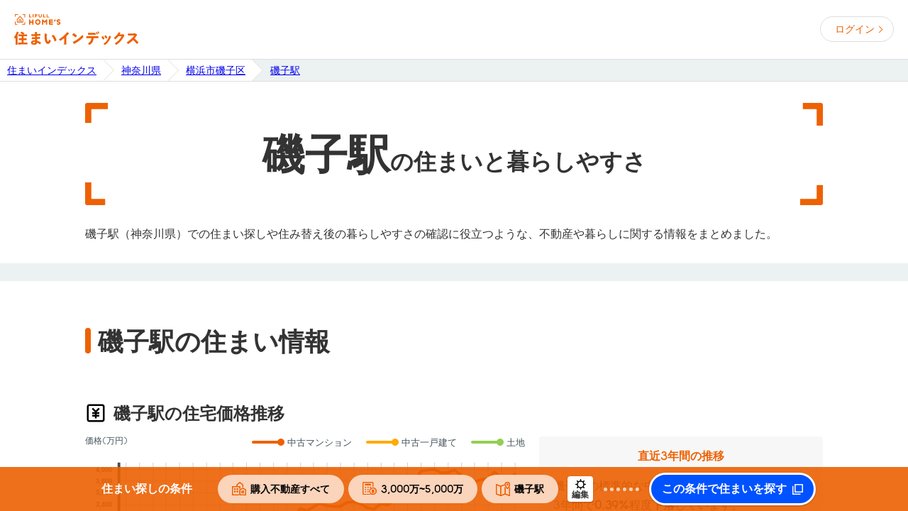

--- FILE ---
content_type: text/html; charset=utf-8
request_url: https://lifullhomes-index.jp/info/areas/kanagawa-pref/00614-st/
body_size: 18160
content:
<!DOCTYPE html><!--[if lt IE 7 ]><html lang="ja" class="ie ie6"><![endif]--><!--[if IE 7 ]><html lang="ja" class="ie ie7"><![endif]--><!--[if IE 8 ]><html lang="ja" class="ie ie8"><![endif]--><!--[if IE 9 ]><html lang="ja" class="ie ie9"><![endif]--><!--[if (gt IE 9)|!(IE)]><!--><html lang="ja" prefix="og: http://ogp.me/ns# fb: http://ogp.me/ns/fb#"><!--<![endif]--><head><meta charset="utf-8" /><meta content="IE=Edge" http-equiv="X-UA-Compatible" /><meta content="width=device-width, initial-scale=1.0, minimum-scale=1.0" name="viewport" /><title>統計データで見る磯子駅(神奈川県)の住まいと暮らしやすさ｜住まいインデックス</title><meta content="【ホームズ】磯子駅(神奈川県)の不動産・暮らしの特徴を統計データなどから知ることができます。住まいインデックスでは、不動産の価格相場や賃料推移はもちろん、マイホームの検討に必要な様々な情報をもとに、家の条件だけでなく住み替えた後の暮らしまで納得できる住まいの条件を見つけるサポートをします。" name="description" /><meta content="磯子駅,神奈川県,住み替え,住まい,住宅,マイホーム,条件整理,賃貸,新築,中古,マンション,一戸建て,土地,アパート,暮らし,生活,不動産,価格,賃料,相場,推移" name="keywords" /><meta content="index,follow" name="robots" /><meta content="統計データで見る磯子駅(神奈川県)の住まいと暮らしやすさ｜住まいインデックス" property="og:title" /><meta content="【ホームズ】磯子駅(神奈川県)の不動産・暮らしの特徴を統計データなどから知ることができます。住まいインデックスでは、不動産の価格相場や賃料推移はもちろん、マイホームの検討に必要な様々な情報をもとに、家の条件だけでなく住み替えた後の暮らしまで納得できる住まいの条件を見つけるサポートをします。" property="og:description" /><meta content="https://lifullhomes-index.jp/assets/og-image-9d2ecd8d1f4aa56854013fd16c239eefe1ad554c02999debfe99159f483fce96.jpg" property="og:image" /><meta content="website" property="og:type" /><meta content="住まいインデックス【LIFULL HOME&#39;S】" property="og:site_name" /><meta content="https://lifullhomes-index.jp/info/areas/kanagawa-pref/00614-st/" property="og:url" /><meta content="ja_JP" property="og:locale" /><link href="https://www.googletagmanager.com" rel="preconnect" /><link href="https://lifullhomes-index.jp/info/areas/kanagawa-pref/00614-st/" rel="canonical" /><script id="tealium_udo">utag_data = {"login_status":"guest","tealium_event":"web_areas_view","page_type":"whole","service_type":"sumaiindex","prefecture_id":["14"],"station_id":["00614"]}</script><!-- Tealium Universal Tag --><!-- スクリプトを非同期的に読み込み中 --><script type="text/javascript">    (function(a,b,c,d){    a="https://tags.tiqcdn.com/utag/lifull/web/prod/utag.js";    b=document;c='script';d=b.createElement(c);d.src=a;d.type='text/java'+c;d.async=true;    a=b.getElementsByTagName(c)[0];a.parentNode.insertBefore(d,a);    })();</script><meta name="csrf-param" content="authenticity_token" />
<meta name="csrf-token" content="bwpaQDVWqeaC5ZvrfY0tVKTFghzQ0gZ3YPY5IjdrMT3XscjKGgMKkmzN465zgjmd0if4H1tJYQhfX77P2whrxQ==" /><link rel="shortcut icon" type="image/x-icon" href="/favicon.ico" /><script id="track_datalayer">dataLayer = [{"pageClass1":"areas","pageClass2":"station","channel":"owner","site":"miekachi","login":"guest"}]</script><!-- Google Tag Manager --><script>(function(w,d,s,l,i){w[l]=w[l]||[];w[l].push({'gtm.start':new Date().getTime(),event:'gtm.js'});var f=d.getElementsByTagName(s)[0],j=d.createElement(s),dl=l!='dataLayer'?'&l='+l:'';j.async=true;j.src='https://www.googletagmanager.com/gtm.js?id='+i+dl;f.parentNode.insertBefore(j,f);})(window,document,'script','dataLayer','GTM-5RZ4VRV');</script><!-- End Google Tag Manager --><link as="font" crossorigin="" href="/fonts/LIFULLFONT-Regular.woff" rel="preload" type="font/woff" /><link as="font" crossorigin="" href="/fonts/LIFULLFONT-Bold.woff" rel="preload" type="font/woff" /><link as="font" crossorigin="" href="/fonts/LIFULLFONT-Heavy.woff" rel="preload" type="font/woff" /><style type="text/css">@font-face {
  font-family: "LIFULL FONT";
  font-style: normal;
  font-weight: 500;
  font-display: swap;
  src:
    local("LIFULL FONT REGULAR"),
    url("/fonts/LIFULLFONT-Regular.woff") format("woff");
}

@font-face {
  font-family: "LIFULL FONT";
  font-style: bold;
  font-weight: 700;
  font-display: swap;
  src:
    local("LIFULL FONT BOLD"),
    url("/fonts/LIFULLFONT-Bold.woff") format("woff");
}

@font-face {
  font-family: "LIFULL FONT";
  font-style: heavy;
  font-weight: 900;
  font-display: swap;
  src:
    local("LIFULL FONT HEAVY"),
    url("/fonts/LIFULLFONT-Heavy.woff") format("woff");
}</style><link rel="stylesheet" media="all" href="/assets/common-57db40cb87384ab05bd7.css" /><link rel="stylesheet" media="all" href="/assets/page/info/areas/pref/station/show/style-57db40cb87384ab05bd7.css" /><link rel="stylesheet" media="all" href="/assets/page/info/areas/pref/station/show/app-57db40cb87384ab05bd7.css" /><script src="/assets/vendor-57db40cb87384ab05bd7.js"></script><script src="/assets/application-57db40cb87384ab05bd7.js" defer="defer"></script><script src="/assets/page/info/areas/pref/station/show/app-57db40cb87384ab05bd7.js" defer="defer"></script></head><body class="homes station show"><div class="frame-body"><!-- Google Tag Manager (noscript) --><noscript><iframe src="https://www.googletagmanager.com/ns.html?id=GTM-5RZ4VRV" height="0" width="0" style="display:none;visibility:hidden"></iframe></noscript><!-- End Google Tag Manager (noscript) --><header class="global-header" id="prg-header"><div class="global-header-inner"><div class="header-logo"><a class="header-logo-link" href="/"><img alt="住まいインデックス" src="/assets/shared/lifullhomes_index-21e3538eef48e951b6dbf42a13dc0bd503e66126a5a2a5140b7aa73d414060d5.svg" /></a></div><div class="personal-info"><a class="loginbutton" data-crossdomain="authbase" href="/users/registrations/new/">ログイン</a></div></div></header><div class="frame-breadCrumbs"><div class="mod-breadcrumbs"><ol class="breadcrumbs"><li class="breadcrumbs-list"><a href="https://lifullhomes-index.jp/"><span class="breadcrumb-label">住まいインデックス</span></a></li><li class="breadcrumbs-list"><a href="https://lifullhomes-index.jp/info/areas/kanagawa-pref/"><span class="breadcrumb-label">神奈川県</span></a></li><li class="breadcrumbs-list"><a href="https://lifullhomes-index.jp/info/areas/kanagawa-pref/yokohama_isogo-city/"><span class="breadcrumb-label">横浜市磯子区</span></a></li><li class="breadcrumbs-list"><a href="https://lifullhomes-index.jp/info/areas/kanagawa-pref/00614-st/"><span class="breadcrumb-label">磯子駅</span></a></li></ol></div></div><div id="contents"><div class="f-contents"><div class="f-contents-inner"><div class="l-focus"><span class="l-focus-frame lt"></span><span class="l-focus-frame rt"></span><span class="l-focus-frame lb"></span><span class="l-focus-frame rb"></span><h1 class="page-title">磯子駅<span class="break">の<span class="text">住まいと暮らしやすさ</span></span></h1></div><div class="lead-text">磯子駅（神奈川県）での住まい探しや住み替え後の暮らしやすさの確認に役立つような、不動産や暮らしに関する情報をまとめました。</div></div></div><div class="f-contents" id="app"><div class="f-contents-inner"><h2 class="section-title">磯子駅の住まい情報</h2><div class="assessed-price prg-assessedPrice"><h3 class="section-heading heading-icon -money">磯子駅の住宅価格推移</h3><div class="assessed-price-body"><div class="line-graph" data-nosnippet="true"><div class="line-graph-label"><div class="y">価格(万円)</div><div class="graph-legend"><p class="line -orange">中古マンション</p><p class="line -yellow">中古一戸建て</p><p class="line -green">土地</p></div></div><div class="line-graph-canvas"><div class="prg-price-graph graph-canvas prg-graphArea" data-color-mode="infoArea" data-main-indexes="[[{&quot;date&quot;:&quot;201101&quot;,&quot;price&quot;:28645983},{&quot;date&quot;:&quot;201104&quot;,&quot;price&quot;:27681756},{&quot;date&quot;:&quot;201107&quot;,&quot;price&quot;:27040752},{&quot;date&quot;:&quot;201110&quot;,&quot;price&quot;:26856301},{&quot;date&quot;:&quot;201201&quot;,&quot;price&quot;:26599083},{&quot;date&quot;:&quot;201204&quot;,&quot;price&quot;:26263875},{&quot;date&quot;:&quot;201207&quot;,&quot;price&quot;:25869238},{&quot;date&quot;:&quot;201210&quot;,&quot;price&quot;:26940403},{&quot;date&quot;:&quot;201301&quot;,&quot;price&quot;:27436543},{&quot;date&quot;:&quot;201304&quot;,&quot;price&quot;:27209320},{&quot;date&quot;:&quot;201307&quot;,&quot;price&quot;:28406712},{&quot;date&quot;:&quot;201310&quot;,&quot;price&quot;:28416433},{&quot;date&quot;:&quot;201401&quot;,&quot;price&quot;:28495837},{&quot;date&quot;:&quot;201404&quot;,&quot;price&quot;:28236055},{&quot;date&quot;:&quot;201407&quot;,&quot;price&quot;:28138663},{&quot;date&quot;:&quot;201410&quot;,&quot;price&quot;:28524920},{&quot;date&quot;:&quot;201501&quot;,&quot;price&quot;:29037688},{&quot;date&quot;:&quot;201504&quot;,&quot;price&quot;:29058252},{&quot;date&quot;:&quot;201507&quot;,&quot;price&quot;:29631735},{&quot;date&quot;:&quot;201510&quot;,&quot;price&quot;:30013353},{&quot;date&quot;:&quot;201601&quot;,&quot;price&quot;:30833791},{&quot;date&quot;:&quot;201604&quot;,&quot;price&quot;:31374190},{&quot;date&quot;:&quot;201607&quot;,&quot;price&quot;:31487419},{&quot;date&quot;:&quot;201610&quot;,&quot;price&quot;:31020471},{&quot;date&quot;:&quot;201701&quot;,&quot;price&quot;:31761555},{&quot;date&quot;:&quot;201704&quot;,&quot;price&quot;:31541361},{&quot;date&quot;:&quot;201707&quot;,&quot;price&quot;:31774901},{&quot;date&quot;:&quot;201710&quot;,&quot;price&quot;:33303124},{&quot;date&quot;:&quot;201801&quot;,&quot;price&quot;:32953791},{&quot;date&quot;:&quot;201804&quot;,&quot;price&quot;:33572898},{&quot;date&quot;:&quot;201807&quot;,&quot;price&quot;:34233855},{&quot;date&quot;:&quot;201810&quot;,&quot;price&quot;:33779294},{&quot;date&quot;:&quot;201901&quot;,&quot;price&quot;:33682297},{&quot;date&quot;:&quot;201904&quot;,&quot;price&quot;:33610741},{&quot;date&quot;:&quot;201907&quot;,&quot;price&quot;:34295821},{&quot;date&quot;:&quot;201910&quot;,&quot;price&quot;:34473358},{&quot;date&quot;:&quot;202001&quot;,&quot;price&quot;:34142016},{&quot;date&quot;:&quot;202004&quot;,&quot;price&quot;:33448056},{&quot;date&quot;:&quot;202007&quot;,&quot;price&quot;:33113585},{&quot;date&quot;:&quot;202010&quot;,&quot;price&quot;:34129989},{&quot;date&quot;:&quot;202101&quot;,&quot;price&quot;:33826334},{&quot;date&quot;:&quot;202104&quot;,&quot;price&quot;:34727224},{&quot;date&quot;:&quot;202107&quot;,&quot;price&quot;:35886571},{&quot;date&quot;:&quot;202110&quot;,&quot;price&quot;:36050836},{&quot;date&quot;:&quot;202201&quot;,&quot;price&quot;:37559477},{&quot;date&quot;:&quot;202204&quot;,&quot;price&quot;:39586177},{&quot;date&quot;:&quot;202207&quot;,&quot;price&quot;:39853135},{&quot;date&quot;:&quot;202210&quot;,&quot;price&quot;:39937520},{&quot;date&quot;:&quot;202301&quot;,&quot;price&quot;:39364142},{&quot;date&quot;:&quot;202304&quot;,&quot;price&quot;:39449973},{&quot;date&quot;:&quot;202307&quot;,&quot;price&quot;:39912637},{&quot;date&quot;:&quot;202310&quot;,&quot;price&quot;:38914640},{&quot;date&quot;:&quot;202401&quot;,&quot;price&quot;:38000264},{&quot;date&quot;:&quot;202404&quot;,&quot;price&quot;:37781717},{&quot;date&quot;:&quot;202407&quot;,&quot;price&quot;:38219155},{&quot;date&quot;:&quot;202410&quot;,&quot;price&quot;:38399387},{&quot;date&quot;:&quot;202501&quot;,&quot;price&quot;:39467847},{&quot;date&quot;:&quot;202504&quot;,&quot;price&quot;:38644391},{&quot;date&quot;:&quot;202507&quot;,&quot;price&quot;:37361634},{&quot;date&quot;:&quot;202510&quot;,&quot;price&quot;:39208952}],[{&quot;date&quot;:&quot;201101&quot;,&quot;price&quot;:25094546},{&quot;date&quot;:&quot;201104&quot;,&quot;price&quot;:25094524},{&quot;date&quot;:&quot;201107&quot;,&quot;price&quot;:25070428},{&quot;date&quot;:&quot;201110&quot;,&quot;price&quot;:25237397},{&quot;date&quot;:&quot;201201&quot;,&quot;price&quot;:25169286},{&quot;date&quot;:&quot;201204&quot;,&quot;price&quot;:24606478},{&quot;date&quot;:&quot;201207&quot;,&quot;price&quot;:23831020},{&quot;date&quot;:&quot;201210&quot;,&quot;price&quot;:23415659},{&quot;date&quot;:&quot;201301&quot;,&quot;price&quot;:23073721},{&quot;date&quot;:&quot;201304&quot;,&quot;price&quot;:22560015},{&quot;date&quot;:&quot;201307&quot;,&quot;price&quot;:22381450},{&quot;date&quot;:&quot;201310&quot;,&quot;price&quot;:22062423},{&quot;date&quot;:&quot;201401&quot;,&quot;price&quot;:22127662},{&quot;date&quot;:&quot;201404&quot;,&quot;price&quot;:22814709},{&quot;date&quot;:&quot;201407&quot;,&quot;price&quot;:23212341},{&quot;date&quot;:&quot;201410&quot;,&quot;price&quot;:23209401},{&quot;date&quot;:&quot;201501&quot;,&quot;price&quot;:23362354},{&quot;date&quot;:&quot;201504&quot;,&quot;price&quot;:23692894},{&quot;date&quot;:&quot;201507&quot;,&quot;price&quot;:23643046},{&quot;date&quot;:&quot;201510&quot;,&quot;price&quot;:23760742},{&quot;date&quot;:&quot;201601&quot;,&quot;price&quot;:23724670},{&quot;date&quot;:&quot;201604&quot;,&quot;price&quot;:23298345},{&quot;date&quot;:&quot;201607&quot;,&quot;price&quot;:23510077},{&quot;date&quot;:&quot;201610&quot;,&quot;price&quot;:23700682},{&quot;date&quot;:&quot;201701&quot;,&quot;price&quot;:23625080},{&quot;date&quot;:&quot;201704&quot;,&quot;price&quot;:23663338},{&quot;date&quot;:&quot;201707&quot;,&quot;price&quot;:23449400},{&quot;date&quot;:&quot;201710&quot;,&quot;price&quot;:23205642},{&quot;date&quot;:&quot;201801&quot;,&quot;price&quot;:23091703},{&quot;date&quot;:&quot;201804&quot;,&quot;price&quot;:22964715},{&quot;date&quot;:&quot;201807&quot;,&quot;price&quot;:22885899},{&quot;date&quot;:&quot;201810&quot;,&quot;price&quot;:22844284},{&quot;date&quot;:&quot;201901&quot;,&quot;price&quot;:23012335},{&quot;date&quot;:&quot;201904&quot;,&quot;price&quot;:23057298},{&quot;date&quot;:&quot;201907&quot;,&quot;price&quot;:23228005},{&quot;date&quot;:&quot;201910&quot;,&quot;price&quot;:23184982},{&quot;date&quot;:&quot;202001&quot;,&quot;price&quot;:22985304},{&quot;date&quot;:&quot;202004&quot;,&quot;price&quot;:23236873},{&quot;date&quot;:&quot;202007&quot;,&quot;price&quot;:23394279},{&quot;date&quot;:&quot;202010&quot;,&quot;price&quot;:23695381},{&quot;date&quot;:&quot;202101&quot;,&quot;price&quot;:23794811},{&quot;date&quot;:&quot;202104&quot;,&quot;price&quot;:23994730},{&quot;date&quot;:&quot;202107&quot;,&quot;price&quot;:24754029},{&quot;date&quot;:&quot;202110&quot;,&quot;price&quot;:25261062},{&quot;date&quot;:&quot;202201&quot;,&quot;price&quot;:25439616},{&quot;date&quot;:&quot;202204&quot;,&quot;price&quot;:25105757},{&quot;date&quot;:&quot;202207&quot;,&quot;price&quot;:25075795},{&quot;date&quot;:&quot;202210&quot;,&quot;price&quot;:25044783},{&quot;date&quot;:&quot;202301&quot;,&quot;price&quot;:25297034},{&quot;date&quot;:&quot;202304&quot;,&quot;price&quot;:26423224},{&quot;date&quot;:&quot;202307&quot;,&quot;price&quot;:26866881},{&quot;date&quot;:&quot;202310&quot;,&quot;price&quot;:27350080},{&quot;date&quot;:&quot;202401&quot;,&quot;price&quot;:28271542},{&quot;date&quot;:&quot;202404&quot;,&quot;price&quot;:29095840},{&quot;date&quot;:&quot;202407&quot;,&quot;price&quot;:29673121},{&quot;date&quot;:&quot;202410&quot;,&quot;price&quot;:30327300},{&quot;date&quot;:&quot;202501&quot;,&quot;price&quot;:30769928},{&quot;date&quot;:&quot;202504&quot;,&quot;price&quot;:30324387},{&quot;date&quot;:&quot;202507&quot;,&quot;price&quot;:30178074},{&quot;date&quot;:&quot;202510&quot;,&quot;price&quot;:29985312}],[{&quot;date&quot;:&quot;201101&quot;,&quot;price&quot;:15070812},{&quot;date&quot;:&quot;201104&quot;,&quot;price&quot;:15337957},{&quot;date&quot;:&quot;201107&quot;,&quot;price&quot;:15487886},{&quot;date&quot;:&quot;201110&quot;,&quot;price&quot;:15503886},{&quot;date&quot;:&quot;201201&quot;,&quot;price&quot;:15395278},{&quot;date&quot;:&quot;201204&quot;,&quot;price&quot;:15059908},{&quot;date&quot;:&quot;201207&quot;,&quot;price&quot;:14798157},{&quot;date&quot;:&quot;201210&quot;,&quot;price&quot;:14555199},{&quot;date&quot;:&quot;201301&quot;,&quot;price&quot;:14175067},{&quot;date&quot;:&quot;201304&quot;,&quot;price&quot;:13690303},{&quot;date&quot;:&quot;201307&quot;,&quot;price&quot;:13461014},{&quot;date&quot;:&quot;201310&quot;,&quot;price&quot;:13445445},{&quot;date&quot;:&quot;201401&quot;,&quot;price&quot;:13414285},{&quot;date&quot;:&quot;201404&quot;,&quot;price&quot;:13531605},{&quot;date&quot;:&quot;201407&quot;,&quot;price&quot;:13558672},{&quot;date&quot;:&quot;201410&quot;,&quot;price&quot;:13655427},{&quot;date&quot;:&quot;201501&quot;,&quot;price&quot;:13781199},{&quot;date&quot;:&quot;201504&quot;,&quot;price&quot;:13670543},{&quot;date&quot;:&quot;201507&quot;,&quot;price&quot;:13437087},{&quot;date&quot;:&quot;201510&quot;,&quot;price&quot;:13255113},{&quot;date&quot;:&quot;201601&quot;,&quot;price&quot;:13304109},{&quot;date&quot;:&quot;201604&quot;,&quot;price&quot;:13252109},{&quot;date&quot;:&quot;201607&quot;,&quot;price&quot;:13306432},{&quot;date&quot;:&quot;201610&quot;,&quot;price&quot;:13448120},{&quot;date&quot;:&quot;201701&quot;,&quot;price&quot;:13462518},{&quot;date&quot;:&quot;201704&quot;,&quot;price&quot;:13606770},{&quot;date&quot;:&quot;201707&quot;,&quot;price&quot;:13988648},{&quot;date&quot;:&quot;201710&quot;,&quot;price&quot;:14486646},{&quot;date&quot;:&quot;201801&quot;,&quot;price&quot;:14722342},{&quot;date&quot;:&quot;201804&quot;,&quot;price&quot;:14699961},{&quot;date&quot;:&quot;201807&quot;,&quot;price&quot;:14619635},{&quot;date&quot;:&quot;201810&quot;,&quot;price&quot;:14403826},{&quot;date&quot;:&quot;201901&quot;,&quot;price&quot;:14870049},{&quot;date&quot;:&quot;201904&quot;,&quot;price&quot;:15311632},{&quot;date&quot;:&quot;201907&quot;,&quot;price&quot;:15206039},{&quot;date&quot;:&quot;201910&quot;,&quot;price&quot;:14870297},{&quot;date&quot;:&quot;202001&quot;,&quot;price&quot;:14601164},{&quot;date&quot;:&quot;202004&quot;,&quot;price&quot;:15107206},{&quot;date&quot;:&quot;202007&quot;,&quot;price&quot;:15703842},{&quot;date&quot;:&quot;202010&quot;,&quot;price&quot;:16012733},{&quot;date&quot;:&quot;202101&quot;,&quot;price&quot;:15681925},{&quot;date&quot;:&quot;202104&quot;,&quot;price&quot;:15373134},{&quot;date&quot;:&quot;202107&quot;,&quot;price&quot;:15280076},{&quot;date&quot;:&quot;202110&quot;,&quot;price&quot;:15318742},{&quot;date&quot;:&quot;202201&quot;,&quot;price&quot;:15498234},{&quot;date&quot;:&quot;202204&quot;,&quot;price&quot;:15237261},{&quot;date&quot;:&quot;202207&quot;,&quot;price&quot;:15279371},{&quot;date&quot;:&quot;202210&quot;,&quot;price&quot;:15710058},{&quot;date&quot;:&quot;202301&quot;,&quot;price&quot;:16117941},{&quot;date&quot;:&quot;202304&quot;,&quot;price&quot;:16555174},{&quot;date&quot;:&quot;202307&quot;,&quot;price&quot;:16918767},{&quot;date&quot;:&quot;202310&quot;,&quot;price&quot;:16975992},{&quot;date&quot;:&quot;202401&quot;,&quot;price&quot;:16833003},{&quot;date&quot;:&quot;202404&quot;,&quot;price&quot;:16788914},{&quot;date&quot;:&quot;202407&quot;,&quot;price&quot;:16444783},{&quot;date&quot;:&quot;202410&quot;,&quot;price&quot;:16481733},{&quot;date&quot;:&quot;202501&quot;,&quot;price&quot;:16612867},{&quot;date&quot;:&quot;202504&quot;,&quot;price&quot;:16040166},{&quot;date&quot;:&quot;202507&quot;,&quot;price&quot;:16113207},{&quot;date&quot;:&quot;202510&quot;,&quot;price&quot;:16433414}]]" data-support-indexes="[]"></div></div><div class="market-data-notice">※以下の条件でAI査定した参考価格<ul class="market-data-notice-list"><li class="market-data-notice-item">マンション：築10年/専有面積70m&sup2;</li><li class="market-data-notice-item">一戸建て：築10年/延床面積70m&sup2;</li><li class="market-data-notice-item">土地：敷地面積70m&sup2;</li></ul></div></div><div class="card-desc"><div class="card-desc-inner"><h4 class="card-desc-title">直近3年間の推移</h4><p class="text">磯子駅の標準的な中古マンションの価格は直近の3年間で<b>0.39%</b>程度<b>下落</b>しています。</p><p class="text">これは磯子駅のある神奈川県の変動の<b>4.63%</b>に比べて<b>やや低め</b>の水準です。</p><p class="text">この3年間の価格上昇率を内訳でみると、<span>初年度<b>-1.14%</b>、</span><span>2年目<b>-1.31%</b>、</span><span>3年目<b>2.06%</b></span>となっています。</p><p class="text">磯子駅のある神奈川県の標準的な中古マンションの価格は直近の3年間で<b>4.63%</b>程度<b>上昇</b>しています。</p></div><p class="card-desc-text-link"><a href="/info/areas/kanagawa-pref/00614-st/sale/mansion/chuko/">磯子駅の中古マンション情報</a></p><p class="card-desc-text-link"><a href="/info/areas/kanagawa-pref/00614-st/sale/kodate/chuko/">磯子駅の中古一戸建て情報</a></p><p class="card-desc-text-link"><a href="/info/areas/kanagawa-pref/00614-st/sale/tochi/">磯子駅の土地情報</a></p></div></div></div><div class="recommend-section"><h3 class="section-heading heading-icon -building">磯子駅の新着物件</h3><p class="annotation">LIFULL HOME’Sで7日以内に掲載が開始された物件です。</p><div class="recommend-buildings"><ul class="building-card-list prg-buildings-slider"><li class="card-item"><a class="card v5" href="https://www.homes.co.jp/mansion/b-1429760018439/" target="_blank"><p class="bukken-type"><span class="icon-bukken-type"><span class="bukken-type-text">中古マンション</span></span></p><div class="thumb"><img alt="森町ビル" class="image" loading="lazy" src="https://image.lifullhomes-index.jp/smallimg/image.php?file=http%3A%2F%2Fimg.homes.jp%2F142976%2Fsale%2F18439%2F2%2F1%2Fz9f6.jpg" /></div><div class="content"><div class="info"><div class="title">森町ビル</div><div class="price"><span>2,480万円</span></div><div class="traffic">磯子駅徒歩6分</div><div class="area"><span>60.75m&sup2;</span></div></div></div></a></li><li class="card-item"><a class="card v5" href="https://www.homes.co.jp/kodate/b-1473160001697/" target="_blank"><p class="bukken-type"><span class="icon-bukken-type"><span class="bukken-type-text">中古一戸建て</span></span></p><div class="thumb"><img alt="横浜市磯子区森二丁目戸建" class="image" loading="lazy" src="https://image.lifullhomes-index.jp/smallimg/image.php?file=http%3A%2F%2Fimg.homes.jp%2F147316%2Fsale%2F1697%2F2%2F1%2Fjjgb.jpg" /></div><div class="content"><div class="info"><div class="title">横浜市磯子区森二丁目戸建</div><div class="price"><span>4,980万円</span></div><div class="traffic">磯子駅徒歩11分</div><div class="area"><span>86.11m&sup2;</span></div></div></div></a></li><li class="card-item"><a class="card v5" href="https://www.homes.co.jp/kodate/b-1528950003078/" target="_blank"><p class="bukken-type"><span class="icon-bukken-type"><span class="bukken-type-text">新築一戸建て</span></span></p><div class="thumb"><img alt="横浜市 磯子区森4丁目 戸建て 1号棟 全2棟" class="image" loading="lazy" src="https://image.lifullhomes-index.jp/smallimg/image.php?file=http%3A%2F%2Fimg.homes.jp%2F152895%2Fsale%2F3078%2F2%2F1%2Fni3d.jpg" /></div><div class="content"><div class="info"><div class="title">横浜市 磯子区森4丁目 戸建て 1号棟 全2棟</div><div class="price"><span>5,198万円</span></div><div class="traffic">屏風浦駅徒歩10分</div><div class="area"><span>99.57m&sup2;</span></div></div></div></a></li><li class="card-item"><a class="card v5" href="https://www.homes.co.jp/mansion/b-1035930006716/" target="_blank"><p class="bukken-type"><span class="icon-bukken-type"><span class="bukken-type-text">中古マンション</span></span></p><div class="thumb"><img alt="磯子センチュリーマンション 213号室" class="image" loading="lazy" src="https://image.lifullhomes-index.jp/smallimg/image.php?file=http%3A%2F%2Fimg.homes.jp%2F103593%2Fsale%2F6716%2F2%2F1%2Flv6q.jpg" /></div><div class="content"><div class="info"><div class="title">磯子センチュリーマンション 213号室</div><div class="price"><span>2,880万円</span></div><div class="traffic">磯子駅徒歩6分</div><div class="area"><span>64.87m&sup2;</span></div></div></div></a></li><li class="card-item"><a class="card v5" href="https://www.homes.co.jp/kodate/b-1528950003077/" target="_blank"><p class="bukken-type"><span class="icon-bukken-type"><span class="bukken-type-text">新築一戸建て</span></span></p><div class="thumb"><img alt="横浜市 磯子区森4丁目 戸建て 2号棟 全2棟" class="image" loading="lazy" src="https://image.lifullhomes-index.jp/smallimg/image.php?file=http%3A%2F%2Fimg.homes.jp%2F152895%2Fsale%2F3077%2F2%2F1%2F8kjo.jpg" /></div><div class="content"><div class="info"><div class="title">横浜市 磯子区森4丁目 戸建て 2号棟 全2棟</div><div class="price"><span>5,298万円</span></div><div class="traffic">屏風浦駅徒歩10分</div><div class="area"><span>99.78m&sup2;</span></div></div></div></a></li><li class="card-item"><a class="card v5" href="https://www.homes.co.jp/mansion/b-1035930006717/" target="_blank"><p class="bukken-type"><span class="icon-bukken-type"><span class="bukken-type-text">中古マンション</span></span></p><div class="thumb"><img alt="磯子レインボーハイツ10ー1号棟 403号室" class="image" loading="lazy" src="https://image.lifullhomes-index.jp/smallimg/image.php?file=http%3A%2F%2Fimg.homes.jp%2F103593%2Fsale%2F6717%2F2%2F1%2Fppv1.jpg" /></div><div class="content"><div class="info"><div class="title">磯子レインボーハイツ10ー1号棟 403号室</div><div class="price"><span>1,780万円</span></div><div class="traffic">磯子駅徒歩18分</div><div class="area"><span>72.85m&sup2;</span></div></div></div></a></li><li class="card-item"><a class="card v5" href="https://www.homes.co.jp/kodate/b-1394340004175/" target="_blank"><p class="bukken-type"><span class="icon-bukken-type"><span class="bukken-type-text">新築一戸建て</span></span></p><div class="thumb"><img alt="磯子区磯子6丁目　新築戸建て" class="image" loading="lazy" src="https://image.lifullhomes-index.jp/smallimg/image.php?file=http%3A%2F%2Fimg.homes.jp%2F139434%2Fsale%2F4175%2F1%2F2%2Fbek6.jpg" /></div><div class="content"><div class="info"><div class="title">磯子区磯子6丁目　新築戸建て</div><div class="price"><span>5,580万円</span></div><div class="traffic">磯子駅徒歩25分</div><div class="area"><span>95.58m&sup2;</span></div></div></div></a></li><li class="card-item"><a class="card v5" href="https://www.homes.co.jp/mansion/b-1429760018412/" target="_blank"><p class="bukken-type"><span class="icon-bukken-type"><span class="bukken-type-text">中古マンション</span></span></p><div class="thumb"><img alt="磯子センチュリーマンション" class="image" loading="lazy" src="https://image.lifullhomes-index.jp/smallimg/image.php?file=http%3A%2F%2Fimg.homes.jp%2F142976%2Fsale%2F18412%2F2%2F1%2Fopnc.jpg" /></div><div class="content"><div class="info"><div class="title">磯子センチュリーマンション</div><div class="price"><span>2,580万円</span></div><div class="traffic">磯子駅徒歩6分</div><div class="area"><span>62.51m&sup2;</span></div></div></div></a></li><li class="card-item"><a class="card v5" href="https://www.homes.co.jp/mansion/b-1212440003091/" target="_blank"><p class="bukken-type"><span class="icon-bukken-type"><span class="bukken-type-text">中古マンション</span></span></p><div class="thumb"><img alt="ライオンズマンション磯子第3" class="image" loading="lazy" src="https://image.lifullhomes-index.jp/smallimg/image.php?file=https%3A%2F%2Fcdn-lambda-img.cloud.ielove.jp%2Fimage%2Fsale%2F1d3dd3d%2F2323_331640_1_132000_132000.jpg%3Ft%3D20260119203923" /></div><div class="content"><div class="info"><div class="title">ライオンズマンション磯子第3</div><div class="price"><span>1,890万円</span></div><div class="traffic">磯子駅徒歩15分</div><div class="area"><span>41.91m&sup2;</span></div></div></div></a></li><li class="card-item"><a class="card v5" href="https://www.homes.co.jp/mansion/b-1059100009127/" target="_blank"><p class="bukken-type"><span class="icon-bukken-type"><span class="bukken-type-text">中古マンション</span></span></p><div class="thumb"><img alt="磯子レインボーハイツ3-5号棟" class="image" loading="lazy" src="https://image.lifullhomes-index.jp/smallimg/image.php?file=https%3A%2F%2Fcdn-lambda-img.cloud.ielove.jp%2Fimage%2Fsale%2Fece9db9f%2F18270_243697_2_132000_132000.jpg%3Ft%3D20260119145322" /></div><div class="content"><div class="info"><div class="title">磯子レインボーハイツ3-5号棟</div><div class="price"><span>2,180万円</span></div><div class="traffic">磯子駅徒歩20分</div><div class="area"><span>72.85m&sup2;</span></div></div></div></a></li><li class="card-item"><a class="card v5" href="https://www.homes.co.jp/mansion/b-1392940001639/" target="_blank"><p class="bukken-type"><span class="icon-bukken-type"><span class="bukken-type-text">中古マンション</span></span></p><div class="thumb"><img alt="ビツグヴアン磯子汐見台" class="image" loading="lazy" src="https://image.lifullhomes-index.jp/smallimg/image.php?file=http%3A%2F%2Fimg.homes.jp%2F139294%2Fsale%2F1639%2F1%2F1%2Fgmmm.jpg" /></div><div class="content"><div class="info"><div class="title">ビツグヴアン磯子汐見台</div><div class="price"><span>3,098万円</span></div><div class="traffic">磯子駅徒歩19分</div><div class="area"><span>68.8m&sup2;</span></div></div></div></a></li><li class="card-item"><a class="card v5" href="https://www.homes.co.jp/mansion/b-1388970017457/" target="_blank"><p class="bukken-type"><span class="icon-bukken-type"><span class="bukken-type-text">中古マンション</span></span></p><div class="thumb"><img alt="第一磯子ハイツ" class="image" loading="lazy" src="https://image.lifullhomes-index.jp/smallimg/image.php?file=http%3A%2F%2Fimg.homes.jp%2F138897%2Fsale%2F17457%2F2%2F1%2Fac4w.jpg" /></div><div class="content"><div class="info"><div class="title">第一磯子ハイツ</div><div class="price"><span>2,399万円</span></div><div class="traffic">磯子駅徒歩3分</div><div class="area"><span>57.12m&sup2;</span></div></div></div></a></li><li class="card-item"><a class="card v5" href="https://www.homes.co.jp/mansion/b-1528950003066/" target="_blank"><p class="bukken-type"><span class="icon-bukken-type"><span class="bukken-type-text">中古マンション</span></span></p><div class="thumb"><img alt="パテラ磯子" class="image" loading="lazy" src="https://image.lifullhomes-index.jp/smallimg/image.php?file=http%3A%2F%2Fimg.homes.jp%2F152895%2Fsale%2F3066%2F11%2F1%2F1qi8.jpg" /></div><div class="content"><div class="info"><div class="title">パテラ磯子</div><div class="price"><span>3,298万円</span></div><div class="traffic">屏風浦駅徒歩5分</div><div class="area"><span>53.69m&sup2;</span></div></div></div></a></li><li class="card-item"><a class="card v5" href="https://www.homes.co.jp/mansion/b-71070022983/" target="_blank"><p class="bukken-type"><span class="icon-bukken-type"><span class="bukken-type-text">中古マンション</span></span></p><div class="thumb"><img alt="芦名橋ハイツ" class="image" loading="lazy" src="https://image.lifullhomes-index.jp/smallimg/image.php?file=http%3A%2F%2Fimg.homes.jp%2F7107%2Fsale%2F22983%2F1%2F1%2Fzpxu.jpg" /></div><div class="content"><div class="info"><div class="title">芦名橋ハイツ</div><div class="price"><span>1,990万円</span></div><div class="traffic">磯子駅徒歩14分</div><div class="area"><span>63.16m&sup2;</span></div></div></div></a></li><li class="card-item"><a class="card v5" href="https://www.homes.co.jp/mansion/b-1388970017448/" target="_blank"><p class="bukken-type"><span class="icon-bukken-type"><span class="bukken-type-text">中古マンション</span></span></p><div class="thumb"><img alt="日神パレステージ磯子の森弐番館" class="image" loading="lazy" src="https://image.lifullhomes-index.jp/smallimg/image.php?file=http%3A%2F%2Fimg.homes.jp%2F138897%2Fsale%2F17448%2F2%2F1%2Fpvi6.jpg" /></div><div class="content"><div class="info"><div class="title">日神パレステージ磯子の森弐番館</div><div class="price"><span>3,790万円</span></div><div class="traffic">磯子駅徒歩6分</div><div class="area"><span>62.41m&sup2;</span></div></div></div></a></li><li class="card-item"><a class="card v5" href="https://www.homes.co.jp/mansion/b-1562690000030/" target="_blank"><p class="bukken-type"><span class="icon-bukken-type"><span class="bukken-type-text">中古マンション</span></span></p><div class="thumb"><img alt="アークエルム磯子台" class="image" loading="lazy" src="https://image.lifullhomes-index.jp/smallimg/image.php?file=http%3A%2F%2Fimg.homes.jp%2F156269%2Fsale%2F30%2F11%2F1%2Fiuju.jpg" /></div><div class="content"><div class="info"><div class="title">アークエルム磯子台</div><div class="price"><span>3,199万円</span></div><div class="traffic">磯子駅徒歩8分</div><div class="area"><span>60.38m&sup2;</span></div></div></div></a></li><li class="card-item"><a class="card v5" href="https://www.homes.co.jp/mansion/b-35007620000104/" target="_blank"><p class="bukken-type"><span class="icon-bukken-type"><span class="bukken-type-text">中古マンション</span></span></p><div class="thumb"><img alt="クレストレジデンス横浜　SKY VIEW SHIOMIDAI" class="image" loading="lazy" src="https://image.lifullhomes-index.jp/smallimg/image.php?file=http%3A%2F%2Fimg.homes.jp%2F3500762%2Fsale%2F104%2F2%2F1%2Fpfxl.jpg" /></div><div class="content"><div class="info"><div class="title">クレストレジデンス横浜　SKY VIEW SHIOMIDAI</div><div class="price"><span>7,480万円</span></div><div class="traffic">上大岡駅久良岐公園前下車徒歩2分</div><div class="area"><span>101.56m&sup2;</span></div></div></div></a></li></ul></div></div><div class="homes-link"><a class="homes-link-button" href="https://www.homes.co.jp/kanagawa/isogo_00614-st/list/?cond[mbg][1001]=1001&amp;cond[mbg][1002]=1002&amp;cond[mbg][1003]=1003&amp;cond[mbg][1004]=1004&amp;cond[mbg][1005]=1005&amp;cond[sortby]=newdate" target="_blank"><span>新着物件をもっと見る</span></a></div><div class="recommend-section"><h3 class="section-heading heading-icon -building">磯子駅の中古マンション</h3><p class="annotation">部屋情報や過去の掲載履歴を見ることができる物件です。</p><div class="recommend-buildings"><ul class="building-card-list prg-buildings-slider"><li class="card-item"><a class="card sumain" href="/buildings/b-15195710/"><div class="thumb"><img alt="グローリア初穂磯子" class="image" loading="lazy" src="https://archive-image.lifullhomes-index.jp/v2/original/7143/febd5a5cf6b9d62d6c65ef785c2210de.jpg" /></div><div class="content"><div class="info"><div class="internal-title">グローリア初穂磯子</div><div class="internal-traffic">屏風浦駅 徒歩5分</div><div class="internal-area"><span>14.67〜18.31m&sup2;</span></div></div></div></a></li><li class="card-item"><a class="card sumain" href="/buildings/b-15194890/"><div class="thumb"><img alt="森町ビル" class="image" loading="lazy" src="https://archive-image.lifullhomes-index.jp/v2/original/7107/b435466d0162bdc0f3945c7160321d7a.jpg" /></div><div class="content"><div class="info"><div class="internal-title">森町ビル</div><div class="internal-traffic">屏風浦駅 徒歩6分</div><div class="internal-area">&nbsp;</div></div></div></a></li><li class="card-item"><a class="card sumain" href="/buildings/b-15174277/"><div class="thumb"><img alt="磯子レインボーハイツ10-1号棟" class="image" loading="lazy" src="https://archive-image.lifullhomes-index.jp/v2/original/115033/01c0e80619e80db7184fc6df446f4df6.jpg" /></div><div class="content"><div class="info"><div class="internal-title">磯子レインボーハイツ10-1号棟</div><div class="internal-traffic">磯子駅 徒歩15分</div><div class="internal-area"><span>72.85m&sup2;</span></div></div></div></a></li><li class="card-item"><a class="card sumain" href="/buildings/b-44322727/"><div class="thumb"><img alt="磯子センチュリーマンション" class="image" loading="lazy" src="https://archive-image.lifullhomes-index.jp/v2/original/121244/2fb65007dc3dfd21db81ce512bd82509.jpg" /></div><div class="content"><div class="info"><div class="internal-title">磯子センチュリーマンション</div><div class="internal-traffic">磯子駅 徒歩7分</div><div class="internal-area"><span>59.97〜83.88m&sup2;</span></div></div></div></a></li><li class="card-item"><a class="card sumain" href="/buildings/b-15202388/"><div class="thumb"><img alt="ブリリアシティ横浜磯子D棟" class="image" loading="lazy" src="https://archive-image.lifullhomes-index.jp/v2/original/3500762/70a94c3022747470bc4038050933a51b.jpg" /></div><div class="content"><div class="info"><div class="internal-title">ブリリアシティ横浜磯子D棟</div><div class="internal-traffic">磯子駅 徒歩8分</div><div class="internal-area"><span>75.88〜102.88m&sup2;</span></div></div></div></a></li><li class="card-item"><a class="card sumain" href="/buildings/b-15176149/"><div class="thumb"><img alt="ボーノヴィラ磯子" class="image" loading="lazy" src="https://archive-image.lifullhomes-index.jp/v2/original/155303/3f5e7c5d7c593424b982bbeaad42ee6a.jpg" /></div><div class="content"><div class="info"><div class="internal-title">ボーノヴィラ磯子</div><div class="internal-traffic">磯子駅 徒歩29分</div><div class="internal-area"><span>52.44〜55.16m&sup2;</span></div></div></div></a></li><li class="card-item"><a class="card sumain" href="/buildings/b-15173346/"><div class="thumb"><img alt="ライオンズマンション磯子第3" class="image" loading="lazy" src="https://archive-image.lifullhomes-index.jp/v2/original/149045/d1663c5d7e5090bc55896f360ba820c0.jpg" /></div><div class="content"><div class="info"><div class="internal-title">ライオンズマンション磯子第3</div><div class="internal-traffic">磯子駅 徒歩13分</div><div class="internal-area"><span>14.75〜52.31m&sup2;</span></div></div></div></a></li><li class="card-item"><a class="card sumain" href="/buildings/b-15194965/"><div class="thumb"><img alt="日神パレステージ磯子の森弐番館" class="image" loading="lazy" src="https://archive-image.lifullhomes-index.jp/v2/original/119138/fc3bd1d9b9e2be41634af3452b5554ce.jpg" /></div><div class="content"><div class="info"><div class="internal-title">日神パレステージ磯子の森弐番館</div><div class="internal-traffic">磯子駅 徒歩7分</div><div class="internal-area"><span>62.41〜66.53m&sup2;</span></div></div></div></a></li><li class="card-item"><a class="card sumain" href="/buildings/b-15173282/"><div class="thumb"><img alt="芦名橋ハイツ" class="image" loading="lazy" src="https://archive-image.lifullhomes-index.jp/v2/original/7107/f71da18c05a5271953c0d92aff62e952.jpg" /></div><div class="content"><div class="info"><div class="internal-title">芦名橋ハイツ</div><div class="internal-traffic">磯子駅 徒歩14分</div><div class="internal-area"><span>54.64〜84.38m&sup2;</span></div></div></div></a></li><li class="card-item"><a class="card sumain" href="/buildings/b-40814475/"><div class="thumb"><img alt="ドルフ磯子" class="image" loading="lazy" src="https://archive-image.lifullhomes-index.jp/v2/original/155303/2dcf7653af1579249adfe275989e28b4.jpg" /></div><div class="content"><div class="info"><div class="internal-title">ドルフ磯子</div><div class="internal-traffic">磯子駅 徒歩6分</div><div class="internal-area"><span>44.57〜55.08m&sup2;</span></div></div></div></a></li><li class="card-item"><a class="card sumain" href="/buildings/b-15173892/"><div class="thumb"><img alt="アークエルム磯子台" class="image" loading="lazy" src="https://archive-image.lifullhomes-index.jp/v2/original/156269/7bc6782b9fe25282ea834e87f6618325.jpg" /></div><div class="content"><div class="info"><div class="internal-title">アークエルム磯子台</div><div class="internal-traffic">磯子駅 徒歩8分</div><div class="internal-area"><span>52.78〜76.56m&sup2;</span></div></div></div></a></li><li class="card-item"><a class="card sumain" href="/buildings/b-15173343/"><div class="thumb"><img alt="TOP磯子第3" class="image" loading="lazy" src="https://archive-image.lifullhomes-index.jp/v2/original/104111/0db74c1ff496c1c06cd31925c9c575b1.jpg" /></div><div class="content"><div class="info"><div class="internal-title">TOP磯子第3</div><div class="internal-traffic">磯子駅 徒歩14分</div><div class="internal-area"><span>14.47〜16.7m&sup2;</span></div></div></div></a></li><li class="card-item"><a class="card sumain" href="/buildings/b-40814471/"><div class="thumb"><img alt="ヴェルドミール磯子" class="image" loading="lazy" src="https://archive-image.lifullhomes-index.jp/v2/original/149826/cbdc29b50bd210f8e3b818896300cc9d.jpg" /></div><div class="content"><div class="info"><div class="internal-title">ヴェルドミール磯子</div><div class="internal-traffic">磯子駅 徒歩3分</div><div class="internal-area"><span>54.01〜83.28m&sup2;</span></div></div></div></a></li><li class="card-item"><a class="card sumain" href="/buildings/b-15173782/"><div class="thumb"><img alt="ライオンズマンション磯子第2" class="image" loading="lazy" src="https://archive-image.lifullhomes-index.jp/v2/original/143993/14292133424d9da31e37cdd9c0e90c39.jpg" /></div><div class="content"><div class="info"><div class="internal-title">ライオンズマンション磯子第2</div><div class="internal-traffic">磯子駅 徒歩6分</div><div class="internal-area"><span>15.43〜59.36m&sup2;</span></div></div></div></a></li><li class="card-item"><a class="card sumain" href="/buildings/b-15195027/"><div class="thumb"><img alt="アーディンモリ" class="image" loading="lazy" src="https://archive-image.lifullhomes-index.jp/v2/original/133894/a771e3592d8abd133df5f8cb09be1cfb.jpg" /></div><div class="content"><div class="info"><div class="internal-title">アーディンモリ</div><div class="internal-traffic">屏風浦駅 徒歩8分</div><div class="internal-area"><span>19.57〜38.83m&sup2;</span></div></div></div></a></li><li class="card-item"><a class="card sumain" href="/buildings/b-15173315/"><div class="thumb"><img alt="エンゼルハイム磯子" class="image" loading="lazy" src="https://archive-image.lifullhomes-index.jp/v2/original/124853/88fc925f54a0ff8ea111294b9c52866f.jpg" /></div><div class="content"><div class="info"><div class="internal-title">エンゼルハイム磯子</div><div class="internal-traffic">磯子駅 徒歩14分</div><div class="internal-area"><span>29.97〜80.56m&sup2;</span></div></div></div></a></li><li class="card-item"><a class="card sumain" href="/buildings/b-15174245/"><div class="thumb"><img alt="磯子レインボー南ハイツ3-5号棟" class="image" loading="lazy" src="https://archive-image.lifullhomes-index.jp/v2/original/139434/ab33004a4179b3ecaea1b5459d4bbcda.jpg" /></div><div class="content"><div class="info"><div class="internal-title">磯子レインボー南ハイツ3-5号棟</div><div class="internal-traffic">上大岡駅 徒歩1分</div><div class="internal-area"><span>69.77〜72.85m&sup2;</span></div></div></div></a></li><li class="card-item"><a class="card sumain" href="/buildings/b-26040084/"><div class="thumb"><img alt="ダイアパレス屏風浦" class="image" loading="lazy" src="https://archive-image.lifullhomes-index.jp/v2/original/121244/7eb528858db0dc301eede523bb39cb9e.jpg" /></div><div class="content"><div class="info"><div class="internal-title">ダイアパレス屏風浦</div><div class="internal-traffic">屏風浦駅 徒歩10分</div><div class="internal-area"><span>44.22〜70.08m&sup2;</span></div></div></div></a></li><li class="card-item"><a class="card sumain" href="/buildings/b-32087651/"><div class="thumb"><img alt="日生鳥見ヶ丘マンション" class="image" loading="lazy" src="https://archive-image.lifullhomes-index.jp/v2/original/145358/c1fbccc7ddd448e85ee5682cf71c9067.jpg" /></div><div class="content"><div class="info"><div class="internal-title">日生鳥見ヶ丘マンション</div><div class="internal-traffic">京急富岡駅 徒歩15分</div><div class="internal-area">&nbsp;</div></div></div></a></li><li class="card-item"><a class="card sumain" href="/buildings/b-32085320/"><div class="thumb"><img alt="リーデンススクエア金沢文庫" class="image" loading="lazy" src="https://archive-image.lifullhomes-index.jp/v2/original/869/603d6e2e5542c6815f67a125515dd531.jpg" /></div><div class="content"><div class="info"><div class="internal-title">リーデンススクエア金沢文庫</div><div class="internal-traffic">金沢文庫駅 徒歩6分</div><div class="internal-area"><span>60.63〜75.91m&sup2;</span></div></div></div></a></li></ul></div></div><div class="household-link"><p class="household-link-title">家計に無理なく家を購入できる予算は？</p><a class="common-button large  " href="/sim/household/">おうち予算シミュレーション</a></div><div class="assessed-price prg-assessedPrice"><h3 class="section-heading heading-icon -money">磯子駅の賃料推移</h3><div class="assessed-price-body"><div class="line-graph" data-nosnippet="true"><div class="line-graph-label"><div class="y">賃料(万円)</div><div class="graph-legend"><p class="line -orange">賃貸マンション</p></div></div><div class="line-graph-canvas"><div class="prg-price-graph graph-canvas prg-graphArea" data-color-mode="infoArea" data-main-indexes="[[{&quot;date&quot;:&quot;201101&quot;,&quot;price&quot;:160550},{&quot;date&quot;:&quot;201104&quot;,&quot;price&quot;:161528},{&quot;date&quot;:&quot;201107&quot;,&quot;price&quot;:158680},{&quot;date&quot;:&quot;201110&quot;,&quot;price&quot;:157733},{&quot;date&quot;:&quot;201201&quot;,&quot;price&quot;:158449},{&quot;date&quot;:&quot;201204&quot;,&quot;price&quot;:158667},{&quot;date&quot;:&quot;201207&quot;,&quot;price&quot;:158735},{&quot;date&quot;:&quot;201210&quot;,&quot;price&quot;:160107},{&quot;date&quot;:&quot;201301&quot;,&quot;price&quot;:159566},{&quot;date&quot;:&quot;201304&quot;,&quot;price&quot;:160322},{&quot;date&quot;:&quot;201307&quot;,&quot;price&quot;:156587},{&quot;date&quot;:&quot;201310&quot;,&quot;price&quot;:154392},{&quot;date&quot;:&quot;201401&quot;,&quot;price&quot;:156965},{&quot;date&quot;:&quot;201404&quot;,&quot;price&quot;:158838},{&quot;date&quot;:&quot;201407&quot;,&quot;price&quot;:159574},{&quot;date&quot;:&quot;201410&quot;,&quot;price&quot;:158832},{&quot;date&quot;:&quot;201501&quot;,&quot;price&quot;:158128},{&quot;date&quot;:&quot;201504&quot;,&quot;price&quot;:158869},{&quot;date&quot;:&quot;201507&quot;,&quot;price&quot;:157790},{&quot;date&quot;:&quot;201510&quot;,&quot;price&quot;:157978},{&quot;date&quot;:&quot;201601&quot;,&quot;price&quot;:159426},{&quot;date&quot;:&quot;201604&quot;,&quot;price&quot;:159895},{&quot;date&quot;:&quot;201607&quot;,&quot;price&quot;:160963},{&quot;date&quot;:&quot;201610&quot;,&quot;price&quot;:160784},{&quot;date&quot;:&quot;201701&quot;,&quot;price&quot;:156885},{&quot;date&quot;:&quot;201704&quot;,&quot;price&quot;:160289},{&quot;date&quot;:&quot;201707&quot;,&quot;price&quot;:159386},{&quot;date&quot;:&quot;201710&quot;,&quot;price&quot;:160869},{&quot;date&quot;:&quot;201801&quot;,&quot;price&quot;:160631},{&quot;date&quot;:&quot;201804&quot;,&quot;price&quot;:159470},{&quot;date&quot;:&quot;201807&quot;,&quot;price&quot;:162051},{&quot;date&quot;:&quot;201810&quot;,&quot;price&quot;:161142},{&quot;date&quot;:&quot;201901&quot;,&quot;price&quot;:162721},{&quot;date&quot;:&quot;201904&quot;,&quot;price&quot;:163341},{&quot;date&quot;:&quot;201907&quot;,&quot;price&quot;:164248},{&quot;date&quot;:&quot;201910&quot;,&quot;price&quot;:167205},{&quot;date&quot;:&quot;202001&quot;,&quot;price&quot;:169270},{&quot;date&quot;:&quot;202004&quot;,&quot;price&quot;:168708},{&quot;date&quot;:&quot;202007&quot;,&quot;price&quot;:170372},{&quot;date&quot;:&quot;202010&quot;,&quot;price&quot;:167397},{&quot;date&quot;:&quot;202101&quot;,&quot;price&quot;:169872},{&quot;date&quot;:&quot;202104&quot;,&quot;price&quot;:171209},{&quot;date&quot;:&quot;202107&quot;,&quot;price&quot;:168871},{&quot;date&quot;:&quot;202110&quot;,&quot;price&quot;:170366},{&quot;date&quot;:&quot;202201&quot;,&quot;price&quot;:172646},{&quot;date&quot;:&quot;202204&quot;,&quot;price&quot;:175742},{&quot;date&quot;:&quot;202207&quot;,&quot;price&quot;:175371},{&quot;date&quot;:&quot;202210&quot;,&quot;price&quot;:172577},{&quot;date&quot;:&quot;202301&quot;,&quot;price&quot;:178384},{&quot;date&quot;:&quot;202304&quot;,&quot;price&quot;:176144},{&quot;date&quot;:&quot;202307&quot;,&quot;price&quot;:176795},{&quot;date&quot;:&quot;202310&quot;,&quot;price&quot;:183027},{&quot;date&quot;:&quot;202401&quot;,&quot;price&quot;:184212},{&quot;date&quot;:&quot;202404&quot;,&quot;price&quot;:182095},{&quot;date&quot;:&quot;202407&quot;,&quot;price&quot;:184744},{&quot;date&quot;:&quot;202410&quot;,&quot;price&quot;:187183},{&quot;date&quot;:&quot;202501&quot;,&quot;price&quot;:189524},{&quot;date&quot;:&quot;202504&quot;,&quot;price&quot;:188101},{&quot;date&quot;:&quot;202507&quot;,&quot;price&quot;:186005},{&quot;date&quot;:&quot;202510&quot;,&quot;price&quot;:189786}]]" data-support-indexes="[]"></div></div><div class="market-data-notice">※以下の条件でAI査定した参考価格<ul class="market-data-notice-list"><li class="market-data-notice-item">築10年/専有面積70m&sup2;</li></ul></div></div><div class="card-desc"><div class="card-desc-inner"><h4 class="card-desc-title">直近3年間の推移</h4><p class="text">磯子駅の標準的な賃貸マンションの賃料は直近の3年間で<b>6.39%</b>程度<b>上昇</b>しています。</p><p class="text">これは磯子駅のある神奈川県の変動の<b>8.22%</b>に比べて<b>同程度</b>の水準です。</p><p class="text">この3年間の賃料上昇率を内訳でみると、<span>初年度<b>2.60%</b>、</span><span>2年目<b>2.33%</b>、</span><span>3年目<b>1.46%</b></span>となっています。</p><p class="text">磯子駅のある神奈川県の標準的な賃貸マンションの賃料は直近の3年間で<b>8.22%</b>程度<b>上昇</b>しています。</p></div><p class="card-desc-text-link"><a href="/info/areas/kanagawa-pref/00614-st/rent/mansion/">磯子駅の賃貸マンション情報</a></p></div></div></div><div class="recommend-section"><h3 class="section-heading heading-icon -building">磯子駅の新着賃貸物件</h3><p class="annotation">LIFULL HOME’Sで7日以内に掲載が開始された物件です。</p><div class="recommend-buildings"><ul class="building-card-list prg-buildings-slider"><li class="card-item"><a class="card v5" href="https://www.homes.co.jp/chintai/room/577940d22c1306e2a40488649e795524fe8a7d06/" target="_blank"><p class="bukken-type"><span class="icon-bukken-type"><span class="bukken-type-text">賃貸マンション</span></span></p><div class="thumb"><img alt="横浜市磯子区森2丁目" class="image" loading="lazy" src="https://image.lifullhomes-index.jp/smallimg/image.php?file=https%3A%2F%2Fcdn-lambda-img.cloud.ielove.jp%2Fimage%2Frent%2F560068da%2F17028_674211_1_132000_132000.jpg%3Ft%3D20260124155245" /></div><div class="content"><div class="info"><div class="title">横浜市磯子区森2丁目</div><div class="price"><span>8.1万円</span></div><div class="traffic">屏風浦駅徒歩5分</div><div class="area"><span>29.81m&sup2;</span></div></div></div></a></li><li class="card-item"><a class="card v5" href="https://www.homes.co.jp/chintai/room/77553667bc35fe01a9845ee0d77befd1133def97/" target="_blank"><p class="bukken-type"><span class="icon-bukken-type"><span class="bukken-type-text">賃貸マンション</span></span></p><div class="thumb"><img alt="URビーコンヒル能見台サウスヒル" class="image" loading="lazy" src="https://image.lifullhomes-index.jp/smallimg/image.php?file=http%3A%2F%2Fimg.homes.jp%2F126914%2Frent%2F3902%2F1%2F2%2Fzsx0.jpg" /></div><div class="content"><div class="info"><div class="title">URビーコンヒル能見台サウスヒル</div><div class="price"><span>13.6万円</span></div><div class="traffic">能見台駅徒歩6分</div><div class="area"><span>70.12m&sup2;</span></div></div></div></a></li><li class="card-item"><a class="card v5" href="https://www.homes.co.jp/chintai/room/1af3231d0ec60d35922d789999b278d33ac27624/" target="_blank"><p class="bukken-type"><span class="icon-bukken-type"><span class="bukken-type-text">賃貸マンション</span></span></p><div class="thumb"><img alt="横浜市磯子区磯子台" class="image" loading="lazy" src="https://image.lifullhomes-index.jp/smallimg/image.php?file=http%3A%2F%2Fimg.homes.jp%2F7143%2Frent%2F10459%2F1%2F1%2Ffz34.jpg" /></div><div class="content"><div class="info"><div class="title">横浜市磯子区磯子台</div><div class="price"><span>25.0万円</span></div><div class="traffic">磯子駅徒歩9分</div><div class="area"><span>102.88m&sup2;</span></div></div></div></a></li><li class="card-item"><a class="card v5" href="https://www.homes.co.jp/chintai/room/d1fc79bfe7afd037b8a994ddc6c35d2f89091b11/" target="_blank"><p class="bukken-type"><span class="icon-bukken-type"><span class="bukken-type-text">賃貸マンション</span></span></p><div class="thumb"><img alt="ＶＯＬＶＥＬ" class="image" loading="lazy" src="https://image.lifullhomes-index.jp/smallimg/image.php?file=http%3A%2F%2Fimg.homes.jp%2F131998%2Frent%2F81258%2F1%2F1%2Fgn8p.jpg" /></div><div class="content"><div class="info"><div class="title">ＶＯＬＶＥＬ</div><div class="price"><span>7.4万円</span></div><div class="traffic">屏風浦駅徒歩3分</div><div class="area"><span>31.56m&sup2;</span></div></div></div></a></li><li class="card-item"><a class="card v5" href="https://www.homes.co.jp/chintai/room/036fddec84879592f4d1a17456cb1e97e1adf428/" target="_blank"><p class="bukken-type"><span class="icon-bukken-type"><span class="bukken-type-text">賃貸マンション</span></span></p><div class="thumb"><img alt="ウィンベルソロ磯子第1 102" class="image" loading="lazy" src="https://image.lifullhomes-index.jp/smallimg/image.php?file=https%3A%2F%2Fimg-hc.s3-ap-northeast-1.amazonaws.com%2Fimg%2Froom%2F13732%2F13732538%2F13732538_1.jpg" /></div><div class="content"><div class="info"><div class="title">ウィンベルソロ磯子第1 102</div><div class="price"><span>5.2万円</span></div><div class="traffic">磯子駅徒歩8分</div><div class="area"><span>17.7m&sup2;</span></div></div></div></a></li><li class="card-item"><a class="card v5" href="https://www.homes.co.jp/chintai/room/40f48caaedc680ebeec86fddd4c41c859eb7b80e/" target="_blank"><p class="bukken-type"><span class="icon-bukken-type"><span class="bukken-type-text">賃貸マンション</span></span></p><div class="thumb"><img alt="トップ磯子第3" class="image" loading="lazy" src="https://image.lifullhomes-index.jp/smallimg/image.php?file=http%3A%2F%2Fimage.homes.renters.jp%2F9f23d434-281d-414d-9d18-5a2ab2ab6eb6_property_picture_10088_large.jpg" /></div><div class="content"><div class="info"><div class="title">トップ磯子第3</div><div class="price"><span>4.3万円</span></div><div class="traffic">磯子駅徒歩13分</div><div class="area"><span>16.59m&sup2;</span></div></div></div></a></li><li class="card-item"><a class="card v5" href="https://www.homes.co.jp/chintai/room/931e0c3d612f47850ae2b6856fc65e67e45283f4/" target="_blank"><p class="bukken-type"><span class="icon-bukken-type"><span class="bukken-type-text">賃貸マンション</span></span></p><div class="thumb"><img alt="トップ磯子第3" class="image" loading="lazy" src="https://image.lifullhomes-index.jp/smallimg/image.php?file=http%3A%2F%2Fimage.homes.renters.jp%2F8f81f47d-8ec4-414c-81e1-aa40a1aa06a1_property_picture_10088_large.jpg" /></div><div class="content"><div class="info"><div class="title">トップ磯子第3</div><div class="price"><span>4.3万円</span></div><div class="traffic">磯子駅徒歩13分</div><div class="area"><span>16.03m&sup2;</span></div></div></div></a></li><li class="card-item"><a class="card v5" href="https://www.homes.co.jp/chintai/room/3e67e0f49ee4bd838581e2739ebf969762c1cd64/" target="_blank"><p class="bukken-type"><span class="icon-bukken-type"><span class="bukken-type-text">賃貸マンション</span></span></p><div class="thumb"><img alt="横浜市磯子区森3丁目" class="image" loading="lazy" src="https://image.lifullhomes-index.jp/smallimg/image.php?file=https%3A%2F%2Fcdn-lambda-img.cloud.ielove.jp%2Fimage%2Frent%2Fadb8c789%2F15626_1640465_1_132000_132000.jpg%3Ft%3D20260122165631" /></div><div class="content"><div class="info"><div class="title">横浜市磯子区森3丁目</div><div class="price"><span>7.4万円</span></div><div class="traffic">磯子駅徒歩13分</div><div class="area"><span>31.56m&sup2;</span></div></div></div></a></li><li class="card-item"><a class="card v5" href="https://www.homes.co.jp/chintai/room/b97c77d31998ff0650aca1a5a55d50e82c21b5b6/" target="_blank"><p class="bukken-type"><span class="icon-bukken-type"><span class="bukken-type-text">賃貸マンション</span></span></p><div class="thumb"><img alt="レオパレスフォレスタ磯子 105" class="image" loading="lazy" src="https://image.lifullhomes-index.jp/smallimg/image.php?file=https%3A%2F%2Fimg.apamanshop.com%2Ffs%2FOriginal%2Fimg%2Fimages%2F5146520300%2FA20251115014324_M.jpg%3Fsr.dw%3D431%26sr.dh%3D431" /></div><div class="content"><div class="info"><div class="title">レオパレスフォレスタ磯子 105</div><div class="price"><span>7.6万円</span></div><div class="traffic">磯子駅徒歩8分</div><div class="area"><span>19.87m&sup2;</span></div></div></div></a></li><li class="card-item"><a class="card v5" href="https://www.homes.co.jp/chintai/room/04a5f5b89810ee77f2c8a6b60a348a004de4b9a4/" target="_blank"><p class="bukken-type"><span class="icon-bukken-type"><span class="bukken-type-text">賃貸マンション</span></span></p><div class="thumb"><img alt="Volver（ボルヴェール） 101" class="image" loading="lazy" src="https://image.lifullhomes-index.jp/smallimg/image.php?file=http%3A%2F%2Fimg.homes.jp%2F145385%2Frent%2F58626%2F1%2F1%2F6dq4.jpg" /></div><div class="content"><div class="info"><div class="title">Volver（ボルヴェール） 101</div><div class="price"><span>7.4万円</span></div><div class="traffic">磯子駅徒歩12分</div><div class="area"><span>31.56m&sup2;</span></div></div></div></a></li><li class="card-item"><a class="card v5" href="https://www.homes.co.jp/chintai/room/60060d130d6958541ac73606ebf9307ed5f337ce/" target="_blank"><p class="bukken-type"><span class="icon-bukken-type"><span class="bukken-type-text">賃貸マンション</span></span></p><div class="thumb"><img alt="レオパレスフォレスタ磯子 105" class="image" loading="lazy" src="https://image.lifullhomes-index.jp/smallimg/image.php?file=https%3A%2F%2Fwww.leopalace21.com%2Fapp%2Fimage%2Frequest%3FTABLE%3DLEO_IMAGE%26IMAGE%3DIM_IMAGE%26IM_BK_NO%3D36262" /></div><div class="content"><div class="info"><div class="title">レオパレスフォレスタ磯子 105</div><div class="price"><span>7.6万円</span></div><div class="traffic">磯子駅徒歩8分</div><div class="area"><span>19.87m&sup2;</span></div></div></div></a></li><li class="card-item"><a class="card v5" href="https://www.homes.co.jp/chintai/room/f004cbdecb8499fb5b773ad802fc2f94972c9587/" target="_blank"><p class="bukken-type"><span class="icon-bukken-type"><span class="bukken-type-text">賃貸マンション</span></span></p><div class="thumb"><img alt="磯子台スカイマンション 0602" class="image" loading="lazy" src="https://image.lifullhomes-index.jp/smallimg/image.php?file=https%3A%2F%2Fimg-hc.s3-ap-northeast-1.amazonaws.com%2Fimg%2FiRoom%2F14245%2F14245732%2F14245732_1.jpg" /></div><div class="content"><div class="info"><div class="title">磯子台スカイマンション 0602</div><div class="price"><span>23.0万円</span></div><div class="traffic">磯子駅徒歩12分</div><div class="area"><span>94.22m&sup2;</span></div></div></div></a></li><li class="card-item"><a class="card v5" href="https://www.homes.co.jp/chintai/room/1dc7d333f5e565aadd696559905833bfd32758e3/" target="_blank"><p class="bukken-type"><span class="icon-bukken-type"><span class="bukken-type-text">賃貸マンション</span></span></p><div class="thumb"><img alt="横浜市磯子区森3丁目" class="image" loading="lazy" src="https://image.lifullhomes-index.jp/smallimg/image.php?file=https%3A%2F%2Fimg-hc.s3-ap-northeast-1.amazonaws.com%2Fimg%2Froom%2F496%2F496896%2F496896_2.jpg" /></div><div class="content"><div class="info"><div class="title">横浜市磯子区森3丁目</div><div class="price"><span>7.4万円</span></div><div class="traffic">屏風浦駅徒歩4分</div><div class="area"><span>31.56m&sup2;</span></div></div></div></a></li><li class="card-item"><a class="card v5" href="https://www.homes.co.jp/chintai/room/29c0bd4aed7807c497a3e28d1a18f0c04b194751/" target="_blank"><p class="bukken-type"><span class="icon-bukken-type"><span class="bukken-type-text">賃貸マンション</span></span></p><div class="thumb"><img alt="横浜市磯子区森1丁目" class="image" loading="lazy" src="https://image.lifullhomes-index.jp/smallimg/image.php?file=https%3A%2F%2Fimg-hc.s3-ap-northeast-1.amazonaws.com%2Fimg%2Froom%2F11084%2F11084236%2F11084236_2.jpg" /></div><div class="content"><div class="info"><div class="title">横浜市磯子区森1丁目</div><div class="price"><span>7.6万円</span></div><div class="traffic">磯子駅徒歩8分</div><div class="area"><span>19.87m&sup2;</span></div></div></div></a></li><li class="card-item"><a class="card v5" href="https://www.homes.co.jp/chintai/room/643517a66722818cedb33c61ffad83be9472f6ca/" target="_blank"><p class="bukken-type"><span class="icon-bukken-type"><span class="bukken-type-text">賃貸マンション</span></span></p><div class="thumb"><img alt="ライオンズマンション磯子第2" class="image" loading="lazy" src="https://image.lifullhomes-index.jp/smallimg/image.php?file=http%3A%2F%2Fimg.homes.jp%2F155224%2Frent%2F478%2F2%2F1%2F06k5.jpg" /></div><div class="content"><div class="info"><div class="title">ライオンズマンション磯子第2</div><div class="price"><span>6.5万円</span></div><div class="traffic">磯子駅徒歩3分</div><div class="area"><span>21.68m&sup2;</span></div></div></div></a></li><li class="card-item"><a class="card v5" href="https://www.homes.co.jp/chintai/room/d6cba254ee76193f05f88234c06af3e4970acb8c/" target="_blank"><p class="bukken-type"><span class="icon-bukken-type"><span class="bukken-type-text">賃貸マンション</span></span></p><div class="thumb"><img alt="ラグゼナ磯子 103" class="image" loading="lazy" src="https://image.lifullhomes-index.jp/smallimg/image.php?file=https%3A%2F%2Fcdn-lambda-img.cloud.ielove.jp%2Fimage%2Frent%2F36caad4e%2F52_4984084_1_132000_132000.jpg%3Ft%3D20260121132956" /></div><div class="content"><div class="info"><div class="title">ラグゼナ磯子 103</div><div class="price"><span>9.5万円</span></div><div class="traffic">磯子駅徒歩6分</div><div class="area"><span>26.76m&sup2;</span></div></div></div></a></li><li class="card-item"><a class="card v5" href="https://www.homes.co.jp/chintai/room/3dcac7e69919f49d7759819f8887aa55d3c60f5e/" target="_blank"><p class="bukken-type"><span class="icon-bukken-type"><span class="bukken-type-text">賃貸マンション</span></span></p><div class="thumb"><img alt="ブリリア シティ 横浜磯子D棟 313" class="image" loading="lazy" src="https://image.lifullhomes-index.jp/smallimg/image.php?file=https%3A%2F%2Fcdn-lambda-img.cloud.ielove.jp%2Fimage%2Frent%2Fda97c6e0%2F52_4983804_1_132000_132000.jpg%3Ft%3D20260121121131" /></div><div class="content"><div class="info"><div class="title">ブリリア シティ 横浜磯子D棟 313</div><div class="price"><span>25.0万円</span></div><div class="traffic">磯子駅徒歩9分</div><div class="area"><span>102.88m&sup2;</span></div></div></div></a></li><li class="card-item"><a class="card v5" href="https://www.homes.co.jp/chintai/room/08fe32f00591f2ecce0df68da528cb888c67895c/" target="_blank"><p class="bukken-type"><span class="icon-bukken-type"><span class="bukken-type-text">賃貸マンション</span></span></p><div class="thumb"><img alt="クリオ根岸弐番館" class="image" loading="lazy" src="https://image.lifullhomes-index.jp/smallimg/image.php?file=http%3A%2F%2Fimage.homes.renters.jp%2F7dcaeb6e-b9ef-440a-81e2-76acc6a4e97d_property_picture_10088_large.jpg" /></div><div class="content"><div class="info"><div class="title">クリオ根岸弐番館</div><div class="price"><span>4.5万円</span></div><div class="traffic">根岸駅徒歩10分</div><div class="area"><span>16.47m&sup2;</span></div></div></div></a></li><li class="card-item"><a class="card v5" href="https://www.homes.co.jp/chintai/room/5cc26e3967d06951f191a07e85ec5e1f5bc003dd/" target="_blank"><p class="bukken-type"><span class="icon-bukken-type"><span class="bukken-type-text">賃貸マンション</span></span></p><div class="thumb"><img alt="リブリ・Sana Isogo" class="image" loading="lazy" src="https://image.lifullhomes-index.jp/smallimg/image.php?file=https%3A%2F%2Fcdn-lambda-img.cloud.ielove.jp%2Fimage%2Frent%2F42af3a41%2F1314_896240_1_132000_132000.jpg%3Ft%3D20260120162320" /></div><div class="content"><div class="info"><div class="title">リブリ・Sana Isogo</div><div class="price"><span>7.4万円</span></div><div class="traffic">磯子駅徒歩7分</div><div class="area"><span>21.73m&sup2;</span></div></div></div></a></li><li class="card-item"><a class="card v5" href="https://www.homes.co.jp/chintai/room/6e463f66ee65ad0bdb6bfcaf01bc90e33aa439f9/" target="_blank"><p class="bukken-type"><span class="icon-bukken-type"><span class="bukken-type-text">賃貸マンション</span></span></p><div class="thumb"><img alt="PINE　COURT〜パインコート〜 103" class="image" loading="lazy" src="https://image.lifullhomes-index.jp/smallimg/image.php?file=http%3A%2F%2Fimg.homes.jp%2F148791%2Frent%2F27995%2F1%2F1%2Fcq5z.jpg" /></div><div class="content"><div class="info"><div class="title">PINE　COURT〜パインコート〜 103</div><div class="price"><span>10.7万円</span></div><div class="traffic">磯子駅徒歩10分</div><div class="area"><span>47.48m&sup2;</span></div></div></div></a></li></ul></div></div><div class="homes-link"><a class="homes-link-button" href="https://www.homes.co.jp/chintai/kanagawa/isogo_00614-st/list/?cond[sortby]=newdate" target="_blank"><span>新着物件をもっと見る</span></a></div><div class="recommend-section"><h3 class="section-heading heading-icon -building">磯子駅の賃貸マンション</h3><p class="annotation">部屋情報や過去の掲載履歴を見ることができる物件です。</p><div class="recommend-buildings"><ul class="building-card-list prg-buildings-slider"><li class="card-item"><a class="card sumain" href="/buildings/b-26040582/"><div class="thumb"><img alt="ウッディーベル弐番館" class="image" loading="lazy" src="https://archive-image.lifullhomes-index.jp/v2/original/3704019/411f9e2ef7f8f95946d2095845996e11.jpg" /></div><div class="content"><div class="info"><div class="internal-title">ウッディーベル弐番館</div><div class="internal-traffic">屏風浦駅 徒歩11分</div><div class="internal-area">&nbsp;</div></div></div></a></li><li class="card-item"><a class="card sumain" href="/buildings/b-15174765/"><div class="thumb"><img alt="木村マンション" class="image" loading="lazy" src="https://archive-image.lifullhomes-index.jp/v2/original/106431/5a9d8cf9b9abddee4ae89d0a82a7d1fd.jpg" /></div><div class="content"><div class="info"><div class="internal-title">木村マンション</div><div class="internal-traffic">磯子駅 徒歩5分</div><div class="internal-area">&nbsp;</div></div></div></a></li><li class="card-item"><a class="card sumain" href="/buildings/b-15173767/"><div class="thumb"><img alt="リブリ・SanaIsogo" class="image" loading="lazy" src="https://archive-image.lifullhomes-index.jp/v2/original/148987/6974712001681b8363857981e888735f.jpg" /></div><div class="content"><div class="info"><div class="internal-title">リブリ・SanaIsogo</div><div class="internal-traffic">磯子駅 徒歩7分</div><div class="internal-area">&nbsp;</div></div></div></a></li><li class="card-item"><a class="card sumain" href="/buildings/b-15195035/"><div class="thumb"><img alt="第1富士ハイツ" class="image" loading="lazy" src="https://archive-image.lifullhomes-index.jp/v2/original/3701085/d996ffe63318ee801c37449235130d25.jpg" /></div><div class="content"><div class="info"><div class="internal-title">第1富士ハイツ</div><div class="internal-traffic">屏風浦駅 徒歩8分</div><div class="internal-area">&nbsp;</div></div></div></a></li><li class="card-item"><a class="card sumain" href="/buildings/b-41831863/"><div class="thumb"><img alt="ブリーゼ磯子" class="image" loading="lazy" src="https://archive-image.lifullhomes-index.jp/v2/original/3701199/5db3f69b4b19c36c1422b95fe362934b.jpg" /></div><div class="content"><div class="info"><div class="internal-title">ブリーゼ磯子</div><div class="internal-traffic">屏風浦駅 徒歩7分</div><div class="internal-area">&nbsp;</div></div></div></a></li><li class="card-item"><a class="card sumain" href="/buildings/b-40814477/"><div class="thumb"><img alt="グランヒル磯子" class="image" loading="lazy" src="https://archive-image.lifullhomes-index.jp/v2/original/111051/83396d8e7ce63c2f0ebbd6a8391b6209.jpg" /></div><div class="content"><div class="info"><div class="internal-title">グランヒル磯子</div><div class="internal-traffic">磯子駅 徒歩7分</div><div class="internal-area">&nbsp;</div></div></div></a></li><li class="card-item"><a class="card sumain" href="/buildings/b-15174130/"><div class="thumb"><img alt="レオパレスラビス山王谷2" class="image" loading="lazy" src="https://archive-image.lifullhomes-index.jp/v2/original/3706517/42d3c033239a425589a00333c4565b82.jpg" /></div><div class="content"><div class="info"><div class="internal-title">レオパレスラビス山王谷2</div><div class="internal-traffic">磯子駅 徒歩17分</div><div class="internal-area">&nbsp;</div></div></div></a></li><li class="card-item"><a class="card sumain" href="/buildings/b-15196423/"><div class="thumb"><img alt="アネックス田中" class="image" loading="lazy" src="https://archive-image.lifullhomes-index.jp/v2/original/121244/2b5699e868ae48a4420e6f4c61722ae9.jpg" /></div><div class="content"><div class="info"><div class="internal-title">アネックス田中</div><div class="internal-traffic">屏風浦駅 徒歩9分</div><div class="internal-area">&nbsp;</div></div></div></a></li><li class="card-item"><a class="card sumain" href="/buildings/b-15195147/"><div class="thumb"><img class="image" loading="lazy" src="/assets/page/building_list/no_image-a8e9bdfd733468319f4c1dc9ed763cddd31b36da2ea11ce4efd556d6669a1125.jpg" /></div><div class="content"><div class="info"><div class="internal-title">M.Mハウス</div><div class="internal-traffic">屏風浦駅 徒歩3分</div><div class="internal-area">&nbsp;</div></div></div></a></li><li class="card-item"><a class="card sumain" href="/buildings/b-15192587/"><div class="thumb"><img alt="マルベリー1" class="image" loading="lazy" src="https://archive-image.lifullhomes-index.jp/v2/original/111051/f3fdaa7aead32c332891d5e2632a5ba0.jpg" /></div><div class="content"><div class="info"><div class="internal-title">マルベリー1</div><div class="internal-traffic">根岸駅 徒歩12分</div><div class="internal-area">&nbsp;</div></div></div></a></li><li class="card-item"><a class="card sumain" href="/buildings/b-15177826/"><div class="thumb"><img alt="サンハイツK・3号棟" class="image" loading="lazy" src="https://archive-image.lifullhomes-index.jp/v2/original/3704019/dbdf84ec90f3f1d638ae05974f261d87.jpg" /></div><div class="content"><div class="info"><div class="internal-title">サンハイツK・3号棟</div><div class="internal-traffic">弘明寺駅 徒歩18分</div><div class="internal-area">&nbsp;</div></div></div></a></li><li class="card-item"><a class="card sumain" href="/buildings/b-40274557/"><div class="thumb"><img alt="ソキウスクラース" class="image" loading="lazy" src="https://archive-image.lifullhomes-index.jp/v2/original/5606/0827d2a11b9df6d470cd3344ba804a16.jpg" /></div><div class="content"><div class="info"><div class="internal-title">ソキウスクラース</div><div class="internal-traffic">磯子駅 徒歩2分</div><div class="internal-area">&nbsp;</div></div></div></a></li><li class="card-item"><a class="card sumain" href="/buildings/b-42176276/"><div class="thumb"><img alt="ミランダガーデンハイツ汐見台" class="image" loading="lazy" src="https://archive-image.lifullhomes-index.jp/v2/original/148791/07925b0421e704425764c82e588c9238.jpg" /></div><div class="content"><div class="info"><div class="internal-title">ミランダガーデンハイツ汐見台</div><div class="internal-traffic">屏風浦駅 徒歩5分</div><div class="internal-area">&nbsp;</div></div></div></a></li><li class="card-item"><a class="card sumain" href="/buildings/b-41346118/"><div class="thumb"><img alt="UR都市機構磯子三丁目団地1号棟" class="image" loading="lazy" src="https://archive-image.lifullhomes-index.jp/v2/original/126912/f7600cb663fe7912fef99409638bc900.jpg" /></div><div class="content"><div class="info"><div class="internal-title">UR都市機構磯子三丁目団地1号棟</div><div class="internal-traffic">磯子駅 徒歩4分</div><div class="internal-area">&nbsp;</div></div></div></a></li><li class="card-item"><a class="card sumain" href="/buildings/b-15195936/"><div class="thumb"><img alt="ヒルサイド森" class="image" loading="lazy" src="https://archive-image.lifullhomes-index.jp/v2/original/121692/3803453e357c7eabd7f1421045dd4ef3.jpg" /></div><div class="content"><div class="info"><div class="internal-title">ヒルサイド森</div><div class="internal-traffic">屏風浦駅 徒歩9分</div><div class="internal-area"><span>59.98〜60.61m&sup2;</span></div></div></div></a></li><li class="card-item"><a class="card sumain" href="/buildings/b-15174129/"><div class="thumb"><img alt="レオパレスラビス山王谷" class="image" loading="lazy" src="https://archive-image.lifullhomes-index.jp/v2/original/111051/6a8445d1de178903f7322ba068b3bffa.jpg" /></div><div class="content"><div class="info"><div class="internal-title">レオパレスラビス山王谷</div><div class="internal-traffic">磯子駅 徒歩14分</div><div class="internal-area">&nbsp;</div></div></div></a></li><li class="card-item"><a class="card sumain" href="/buildings/b-32103207/"><div class="thumb"><img alt="UR都市機構ビーコンヒル能見台サウスヒル4番館" class="image" loading="lazy" src="https://archive-image.lifullhomes-index.jp/v2/original/126914/d9b02edad5ccfd77db5dfcdda029f744.jpg" /></div><div class="content"><div class="info"><div class="internal-title">UR都市機構ビーコンヒル能見台サウスヒル4番館</div><div class="internal-traffic">能見台駅 徒歩7分</div><div class="internal-area">&nbsp;</div></div></div></a></li><li class="card-item"><a class="card sumain" href="/buildings/b-41346370/"><div class="thumb"><img alt="ガーデンハイツMori" class="image" loading="lazy" src="https://archive-image.lifullhomes-index.jp/v2/original/145385/72906e33486743f046d4e334e0f72402.jpg" /></div><div class="content"><div class="info"><div class="internal-title">ガーデンハイツMori</div><div class="internal-traffic">屏風浦駅 徒歩4分</div><div class="internal-area">&nbsp;</div></div></div></a></li><li class="card-item"><a class="card sumain" href="/buildings/b-15173285/"><div class="thumb"><img alt="アーバン磯子" class="image" loading="lazy" src="https://archive-image.lifullhomes-index.jp/v2/original/145385/9756ecadb64a8d139ac33df19993fa50.jpg" /></div><div class="content"><div class="info"><div class="internal-title">アーバン磯子</div><div class="internal-traffic">磯子駅 徒歩15分</div><div class="internal-area"><span>35.76〜39.28m&sup2;</span></div></div></div></a></li><li class="card-item"><a class="card sumain" href="/buildings/b-15196034/"><div class="thumb"><img alt="藤ビル" class="image" loading="lazy" src="https://archive-image.lifullhomes-index.jp/v2/original/7143/e98218ad823aec44012eeb30e0fa5ce2.jpg" /></div><div class="content"><div class="info"><div class="internal-title">藤ビル</div><div class="internal-traffic">屏風浦駅 徒歩3分</div><div class="internal-area">&nbsp;</div></div></div></a></li></ul></div></div><footer-condition :prop-area-info="{&quot;title&quot;:&quot;磯子駅&quot;,&quot;url&quot;:&quot;kanagawa/isogo_00614-st&quot;,&quot;type&quot;:&quot;station&quot;,&quot;identity&quot;:&quot;00614&quot;}" default-bukken-type="all" default-market-type="0" default-money-max="5000" default-money-max-rent="30" default-money-min="3000" default-money-min-rent="17"></footer-condition><div class="common-modal prg-modal" id="prg-areaSelectModal"><div class="modal-cover prg-cover"></div><div class="modal-frame"><div class="modal-close-button prg-close-button">閉じる</div><div class="modal-title prg-modalTitle">市区町村や駅を選択する</div><div class="modal-frame-inner prg-modalFrameInner"><div class="modal-tab prg-footerConditionModal"><div class="modal-tab-contents"><h3 class="modal-tab-heading prg-modalHeading"></h3><ul class="modal-tab-list"><li class="modal-tab-item prg-tabItem" data-title="住みたい地域を選ぶ" href="#prg-searchArea">地域</li><li class="modal-tab-item prg-tabItem" data-title="住みたい駅を選ぶ" href="#prg-searchStation">駅</li></ul></div><modal-select-town :area-list="[{&quot;id&quot;:&quot;2&quot;,&quot;name&quot;:&quot;関東&quot;,&quot;prefs&quot;:[{&quot;id&quot;:&quot;13&quot;,&quot;name&quot;:&quot;東京都&quot;,&quot;roman&quot;:&quot;tokyo&quot;},{&quot;id&quot;:&quot;14&quot;,&quot;name&quot;:&quot;神奈川県&quot;,&quot;roman&quot;:&quot;kanagawa&quot;},{&quot;id&quot;:&quot;11&quot;,&quot;name&quot;:&quot;埼玉県&quot;,&quot;roman&quot;:&quot;saitama&quot;},{&quot;id&quot;:&quot;12&quot;,&quot;name&quot;:&quot;千葉県&quot;,&quot;roman&quot;:&quot;chiba&quot;},{&quot;id&quot;:&quot;08&quot;,&quot;name&quot;:&quot;茨城県&quot;,&quot;roman&quot;:&quot;ibaraki&quot;},{&quot;id&quot;:&quot;09&quot;,&quot;name&quot;:&quot;栃木県&quot;,&quot;roman&quot;:&quot;tochigi&quot;},{&quot;id&quot;:&quot;10&quot;,&quot;name&quot;:&quot;群馬県&quot;,&quot;roman&quot;:&quot;gunma&quot;}]},{&quot;id&quot;:&quot;1&quot;,&quot;name&quot;:&quot;北海道・東北&quot;,&quot;prefs&quot;:[{&quot;id&quot;:&quot;01&quot;,&quot;name&quot;:&quot;北海道&quot;,&quot;roman&quot;:&quot;hokkaido&quot;},{&quot;id&quot;:&quot;02&quot;,&quot;name&quot;:&quot;青森県&quot;,&quot;roman&quot;:&quot;aomori&quot;},{&quot;id&quot;:&quot;03&quot;,&quot;name&quot;:&quot;岩手県&quot;,&quot;roman&quot;:&quot;iwate&quot;},{&quot;id&quot;:&quot;04&quot;,&quot;name&quot;:&quot;宮城県&quot;,&quot;roman&quot;:&quot;miyagi&quot;},{&quot;id&quot;:&quot;05&quot;,&quot;name&quot;:&quot;秋田県&quot;,&quot;roman&quot;:&quot;akita&quot;},{&quot;id&quot;:&quot;06&quot;,&quot;name&quot;:&quot;山形県&quot;,&quot;roman&quot;:&quot;yamagata&quot;},{&quot;id&quot;:&quot;07&quot;,&quot;name&quot;:&quot;福島県&quot;,&quot;roman&quot;:&quot;fukushima&quot;}]},{&quot;id&quot;:&quot;3&quot;,&quot;name&quot;:&quot;北陸・甲信越&quot;,&quot;prefs&quot;:[{&quot;id&quot;:&quot;15&quot;,&quot;name&quot;:&quot;新潟県&quot;,&quot;roman&quot;:&quot;niigata&quot;},{&quot;id&quot;:&quot;16&quot;,&quot;name&quot;:&quot;富山県&quot;,&quot;roman&quot;:&quot;toyama&quot;},{&quot;id&quot;:&quot;17&quot;,&quot;name&quot;:&quot;石川県&quot;,&quot;roman&quot;:&quot;ishikawa&quot;},{&quot;id&quot;:&quot;18&quot;,&quot;name&quot;:&quot;福井県&quot;,&quot;roman&quot;:&quot;fukui&quot;},{&quot;id&quot;:&quot;19&quot;,&quot;name&quot;:&quot;山梨県&quot;,&quot;roman&quot;:&quot;yamanashi&quot;},{&quot;id&quot;:&quot;20&quot;,&quot;name&quot;:&quot;長野県&quot;,&quot;roman&quot;:&quot;nagano&quot;}]},{&quot;id&quot;:&quot;4&quot;,&quot;name&quot;:&quot;東海&quot;,&quot;prefs&quot;:[{&quot;id&quot;:&quot;23&quot;,&quot;name&quot;:&quot;愛知県&quot;,&quot;roman&quot;:&quot;aichi&quot;},{&quot;id&quot;:&quot;21&quot;,&quot;name&quot;:&quot;岐阜県&quot;,&quot;roman&quot;:&quot;gifu&quot;},{&quot;id&quot;:&quot;22&quot;,&quot;name&quot;:&quot;静岡県&quot;,&quot;roman&quot;:&quot;shizuoka&quot;},{&quot;id&quot;:&quot;24&quot;,&quot;name&quot;:&quot;三重県&quot;,&quot;roman&quot;:&quot;mie&quot;}]},{&quot;id&quot;:&quot;5&quot;,&quot;name&quot;:&quot;近畿&quot;,&quot;prefs&quot;:[{&quot;id&quot;:&quot;27&quot;,&quot;name&quot;:&quot;大阪府&quot;,&quot;roman&quot;:&quot;osaka&quot;},{&quot;id&quot;:&quot;28&quot;,&quot;name&quot;:&quot;兵庫県&quot;,&quot;roman&quot;:&quot;hyogo&quot;},{&quot;id&quot;:&quot;26&quot;,&quot;name&quot;:&quot;京都府&quot;,&quot;roman&quot;:&quot;kyoto&quot;},{&quot;id&quot;:&quot;25&quot;,&quot;name&quot;:&quot;滋賀県&quot;,&quot;roman&quot;:&quot;shiga&quot;},{&quot;id&quot;:&quot;29&quot;,&quot;name&quot;:&quot;奈良県&quot;,&quot;roman&quot;:&quot;nara&quot;},{&quot;id&quot;:&quot;30&quot;,&quot;name&quot;:&quot;和歌山県&quot;,&quot;roman&quot;:&quot;wakayama&quot;}]},{&quot;id&quot;:&quot;6&quot;,&quot;name&quot;:&quot;中国・四国&quot;,&quot;prefs&quot;:[{&quot;id&quot;:&quot;31&quot;,&quot;name&quot;:&quot;鳥取県&quot;,&quot;roman&quot;:&quot;tottori&quot;},{&quot;id&quot;:&quot;32&quot;,&quot;name&quot;:&quot;島根県&quot;,&quot;roman&quot;:&quot;shimane&quot;},{&quot;id&quot;:&quot;33&quot;,&quot;name&quot;:&quot;岡山県&quot;,&quot;roman&quot;:&quot;okayama&quot;},{&quot;id&quot;:&quot;34&quot;,&quot;name&quot;:&quot;広島県&quot;,&quot;roman&quot;:&quot;hiroshima&quot;},{&quot;id&quot;:&quot;35&quot;,&quot;name&quot;:&quot;山口県&quot;,&quot;roman&quot;:&quot;yamaguchi&quot;},{&quot;id&quot;:&quot;36&quot;,&quot;name&quot;:&quot;徳島県&quot;,&quot;roman&quot;:&quot;tokushima&quot;},{&quot;id&quot;:&quot;37&quot;,&quot;name&quot;:&quot;香川県&quot;,&quot;roman&quot;:&quot;kagawa&quot;},{&quot;id&quot;:&quot;38&quot;,&quot;name&quot;:&quot;愛媛県&quot;,&quot;roman&quot;:&quot;ehime&quot;},{&quot;id&quot;:&quot;39&quot;,&quot;name&quot;:&quot;高知県&quot;,&quot;roman&quot;:&quot;kochi&quot;}]},{&quot;id&quot;:&quot;7&quot;,&quot;name&quot;:&quot;九州・沖縄&quot;,&quot;prefs&quot;:[{&quot;id&quot;:&quot;40&quot;,&quot;name&quot;:&quot;福岡県&quot;,&quot;roman&quot;:&quot;fukuoka&quot;},{&quot;id&quot;:&quot;41&quot;,&quot;name&quot;:&quot;佐賀県&quot;,&quot;roman&quot;:&quot;saga&quot;},{&quot;id&quot;:&quot;42&quot;,&quot;name&quot;:&quot;長崎県&quot;,&quot;roman&quot;:&quot;nagasaki&quot;},{&quot;id&quot;:&quot;43&quot;,&quot;name&quot;:&quot;熊本県&quot;,&quot;roman&quot;:&quot;kumamoto&quot;},{&quot;id&quot;:&quot;44&quot;,&quot;name&quot;:&quot;大分県&quot;,&quot;roman&quot;:&quot;oita&quot;},{&quot;id&quot;:&quot;45&quot;,&quot;name&quot;:&quot;宮崎県&quot;,&quot;roman&quot;:&quot;miyazaki&quot;},{&quot;id&quot;:&quot;46&quot;,&quot;name&quot;:&quot;鹿児島県&quot;,&quot;roman&quot;:&quot;kagoshima&quot;},{&quot;id&quot;:&quot;47&quot;,&quot;name&quot;:&quot;沖縄県&quot;,&quot;roman&quot;:&quot;okinawa&quot;}]}]" :current-area="{&quot;id&quot;:&quot;2&quot;,&quot;name&quot;:&quot;関東&quot;,&quot;prefs&quot;:[{&quot;id&quot;:&quot;13&quot;,&quot;name&quot;:&quot;東京都&quot;,&quot;roman&quot;:&quot;tokyo&quot;},{&quot;id&quot;:&quot;14&quot;,&quot;name&quot;:&quot;神奈川県&quot;,&quot;roman&quot;:&quot;kanagawa&quot;},{&quot;id&quot;:&quot;11&quot;,&quot;name&quot;:&quot;埼玉県&quot;,&quot;roman&quot;:&quot;saitama&quot;},{&quot;id&quot;:&quot;12&quot;,&quot;name&quot;:&quot;千葉県&quot;,&quot;roman&quot;:&quot;chiba&quot;},{&quot;id&quot;:&quot;08&quot;,&quot;name&quot;:&quot;茨城県&quot;,&quot;roman&quot;:&quot;ibaraki&quot;},{&quot;id&quot;:&quot;09&quot;,&quot;name&quot;:&quot;栃木県&quot;,&quot;roman&quot;:&quot;tochigi&quot;},{&quot;id&quot;:&quot;10&quot;,&quot;name&quot;:&quot;群馬県&quot;,&quot;roman&quot;:&quot;gunma&quot;}]}" :current-city="null" :current-major-city="null" :current-pref="{&quot;id&quot;:14,&quot;name&quot;:&quot;神奈川県&quot;,&quot;short_name&quot;:&quot;神奈川&quot;,&quot;roman&quot;:&quot;kanagawa&quot;,&quot;ranking&quot;:9,&quot;pref_group_id&quot;:&quot;13,14,11,12&quot;,&quot;neighboring_pref&quot;:&quot;12,13,19,22&quot;,&quot;lat&quot;:&quot;35.4477777777778&quot;,&quot;lng&quot;:&quot;139.6425&quot;,&quot;east_lat&quot;:&quot;35.5186111111111&quot;,&quot;east_lng&quot;:&quot;139.796111111111&quot;,&quot;west_lat&quot;:&quot;35.4047222222222&quot;,&quot;west_lng&quot;:&quot;138.915833333333&quot;,&quot;south_lat&quot;:&quot;35.1288888888889&quot;,&quot;south_lng&quot;:&quot;139.628888888889&quot;,&quot;north_lat&quot;:&quot;35.6727777777778&quot;,&quot;north_lng&quot;:&quot;139.133611111111&quot;,&quot;streetview&quot;:true,&quot;created_at&quot;:&quot;2026-01-08T17:01:31.000+09:00&quot;,&quot;updated_at&quot;:&quot;2026-01-08T17:01:31.000+09:00&quot;}" class="modal-tab-content prg-tabContent" id="prg-searchArea" mode="tab" target-component="conditionBox"></modal-select-town><modal-select-station :area-list="[{&quot;id&quot;:&quot;2&quot;,&quot;name&quot;:&quot;関東&quot;,&quot;prefs&quot;:[{&quot;id&quot;:&quot;13&quot;,&quot;name&quot;:&quot;東京都&quot;,&quot;roman&quot;:&quot;tokyo&quot;},{&quot;id&quot;:&quot;14&quot;,&quot;name&quot;:&quot;神奈川県&quot;,&quot;roman&quot;:&quot;kanagawa&quot;},{&quot;id&quot;:&quot;11&quot;,&quot;name&quot;:&quot;埼玉県&quot;,&quot;roman&quot;:&quot;saitama&quot;},{&quot;id&quot;:&quot;12&quot;,&quot;name&quot;:&quot;千葉県&quot;,&quot;roman&quot;:&quot;chiba&quot;},{&quot;id&quot;:&quot;08&quot;,&quot;name&quot;:&quot;茨城県&quot;,&quot;roman&quot;:&quot;ibaraki&quot;},{&quot;id&quot;:&quot;09&quot;,&quot;name&quot;:&quot;栃木県&quot;,&quot;roman&quot;:&quot;tochigi&quot;},{&quot;id&quot;:&quot;10&quot;,&quot;name&quot;:&quot;群馬県&quot;,&quot;roman&quot;:&quot;gunma&quot;}]},{&quot;id&quot;:&quot;1&quot;,&quot;name&quot;:&quot;北海道・東北&quot;,&quot;prefs&quot;:[{&quot;id&quot;:&quot;01&quot;,&quot;name&quot;:&quot;北海道&quot;,&quot;roman&quot;:&quot;hokkaido&quot;},{&quot;id&quot;:&quot;02&quot;,&quot;name&quot;:&quot;青森県&quot;,&quot;roman&quot;:&quot;aomori&quot;},{&quot;id&quot;:&quot;03&quot;,&quot;name&quot;:&quot;岩手県&quot;,&quot;roman&quot;:&quot;iwate&quot;},{&quot;id&quot;:&quot;04&quot;,&quot;name&quot;:&quot;宮城県&quot;,&quot;roman&quot;:&quot;miyagi&quot;},{&quot;id&quot;:&quot;05&quot;,&quot;name&quot;:&quot;秋田県&quot;,&quot;roman&quot;:&quot;akita&quot;},{&quot;id&quot;:&quot;06&quot;,&quot;name&quot;:&quot;山形県&quot;,&quot;roman&quot;:&quot;yamagata&quot;},{&quot;id&quot;:&quot;07&quot;,&quot;name&quot;:&quot;福島県&quot;,&quot;roman&quot;:&quot;fukushima&quot;}]},{&quot;id&quot;:&quot;3&quot;,&quot;name&quot;:&quot;北陸・甲信越&quot;,&quot;prefs&quot;:[{&quot;id&quot;:&quot;15&quot;,&quot;name&quot;:&quot;新潟県&quot;,&quot;roman&quot;:&quot;niigata&quot;},{&quot;id&quot;:&quot;16&quot;,&quot;name&quot;:&quot;富山県&quot;,&quot;roman&quot;:&quot;toyama&quot;},{&quot;id&quot;:&quot;17&quot;,&quot;name&quot;:&quot;石川県&quot;,&quot;roman&quot;:&quot;ishikawa&quot;},{&quot;id&quot;:&quot;18&quot;,&quot;name&quot;:&quot;福井県&quot;,&quot;roman&quot;:&quot;fukui&quot;},{&quot;id&quot;:&quot;19&quot;,&quot;name&quot;:&quot;山梨県&quot;,&quot;roman&quot;:&quot;yamanashi&quot;},{&quot;id&quot;:&quot;20&quot;,&quot;name&quot;:&quot;長野県&quot;,&quot;roman&quot;:&quot;nagano&quot;}]},{&quot;id&quot;:&quot;4&quot;,&quot;name&quot;:&quot;東海&quot;,&quot;prefs&quot;:[{&quot;id&quot;:&quot;23&quot;,&quot;name&quot;:&quot;愛知県&quot;,&quot;roman&quot;:&quot;aichi&quot;},{&quot;id&quot;:&quot;21&quot;,&quot;name&quot;:&quot;岐阜県&quot;,&quot;roman&quot;:&quot;gifu&quot;},{&quot;id&quot;:&quot;22&quot;,&quot;name&quot;:&quot;静岡県&quot;,&quot;roman&quot;:&quot;shizuoka&quot;},{&quot;id&quot;:&quot;24&quot;,&quot;name&quot;:&quot;三重県&quot;,&quot;roman&quot;:&quot;mie&quot;}]},{&quot;id&quot;:&quot;5&quot;,&quot;name&quot;:&quot;近畿&quot;,&quot;prefs&quot;:[{&quot;id&quot;:&quot;27&quot;,&quot;name&quot;:&quot;大阪府&quot;,&quot;roman&quot;:&quot;osaka&quot;},{&quot;id&quot;:&quot;28&quot;,&quot;name&quot;:&quot;兵庫県&quot;,&quot;roman&quot;:&quot;hyogo&quot;},{&quot;id&quot;:&quot;26&quot;,&quot;name&quot;:&quot;京都府&quot;,&quot;roman&quot;:&quot;kyoto&quot;},{&quot;id&quot;:&quot;25&quot;,&quot;name&quot;:&quot;滋賀県&quot;,&quot;roman&quot;:&quot;shiga&quot;},{&quot;id&quot;:&quot;29&quot;,&quot;name&quot;:&quot;奈良県&quot;,&quot;roman&quot;:&quot;nara&quot;},{&quot;id&quot;:&quot;30&quot;,&quot;name&quot;:&quot;和歌山県&quot;,&quot;roman&quot;:&quot;wakayama&quot;}]},{&quot;id&quot;:&quot;6&quot;,&quot;name&quot;:&quot;中国・四国&quot;,&quot;prefs&quot;:[{&quot;id&quot;:&quot;31&quot;,&quot;name&quot;:&quot;鳥取県&quot;,&quot;roman&quot;:&quot;tottori&quot;},{&quot;id&quot;:&quot;32&quot;,&quot;name&quot;:&quot;島根県&quot;,&quot;roman&quot;:&quot;shimane&quot;},{&quot;id&quot;:&quot;33&quot;,&quot;name&quot;:&quot;岡山県&quot;,&quot;roman&quot;:&quot;okayama&quot;},{&quot;id&quot;:&quot;34&quot;,&quot;name&quot;:&quot;広島県&quot;,&quot;roman&quot;:&quot;hiroshima&quot;},{&quot;id&quot;:&quot;35&quot;,&quot;name&quot;:&quot;山口県&quot;,&quot;roman&quot;:&quot;yamaguchi&quot;},{&quot;id&quot;:&quot;36&quot;,&quot;name&quot;:&quot;徳島県&quot;,&quot;roman&quot;:&quot;tokushima&quot;},{&quot;id&quot;:&quot;37&quot;,&quot;name&quot;:&quot;香川県&quot;,&quot;roman&quot;:&quot;kagawa&quot;},{&quot;id&quot;:&quot;38&quot;,&quot;name&quot;:&quot;愛媛県&quot;,&quot;roman&quot;:&quot;ehime&quot;},{&quot;id&quot;:&quot;39&quot;,&quot;name&quot;:&quot;高知県&quot;,&quot;roman&quot;:&quot;kochi&quot;}]},{&quot;id&quot;:&quot;7&quot;,&quot;name&quot;:&quot;九州・沖縄&quot;,&quot;prefs&quot;:[{&quot;id&quot;:&quot;40&quot;,&quot;name&quot;:&quot;福岡県&quot;,&quot;roman&quot;:&quot;fukuoka&quot;},{&quot;id&quot;:&quot;41&quot;,&quot;name&quot;:&quot;佐賀県&quot;,&quot;roman&quot;:&quot;saga&quot;},{&quot;id&quot;:&quot;42&quot;,&quot;name&quot;:&quot;長崎県&quot;,&quot;roman&quot;:&quot;nagasaki&quot;},{&quot;id&quot;:&quot;43&quot;,&quot;name&quot;:&quot;熊本県&quot;,&quot;roman&quot;:&quot;kumamoto&quot;},{&quot;id&quot;:&quot;44&quot;,&quot;name&quot;:&quot;大分県&quot;,&quot;roman&quot;:&quot;oita&quot;},{&quot;id&quot;:&quot;45&quot;,&quot;name&quot;:&quot;宮崎県&quot;,&quot;roman&quot;:&quot;miyazaki&quot;},{&quot;id&quot;:&quot;46&quot;,&quot;name&quot;:&quot;鹿児島県&quot;,&quot;roman&quot;:&quot;kagoshima&quot;},{&quot;id&quot;:&quot;47&quot;,&quot;name&quot;:&quot;沖縄県&quot;,&quot;roman&quot;:&quot;okinawa&quot;}]}]" class="modal-tab-content prg-tabContent" id="prg-searchStation" target-component="conditionBox"></modal-select-station></div></div><a class="modal-back-link prg-back-link prg-chenge-back-text">戻る</a></div></div></div></div><div class="f-contents"><div class="f-contents-inner"><h2 class="section-title">磯子駅の地域関連情報</h2><div class="line-station" id="prg-lineStation"><h3 class="section-heading">磯子駅を通る路線と近隣駅</h3><div class="line-station-body"><div class="line-station-unit"><h4 class="line-station-title">JR線</h4><dl class="toggle-item"><dt class="toggle-item-title">京浜東北・根岸線</dt><dd class="toggle-item-body"><ul class="line-station-lists"><li class="line-station-list"><a class="line-station-link" href="/info/areas/kanagawa-pref/00612-st/">山手駅</a></li><li class="line-station-list"><a class="line-station-link" href="/info/areas/kanagawa-pref/00613-st/">根岸駅</a></li><li class="line-station-list is-current"><a class="line-station-link" href="/info/areas/kanagawa-pref/00614-st/">磯子駅</a></li><li class="line-station-list"><a class="line-station-link" href="/info/areas/kanagawa-pref/00615-st/">新杉田駅</a></li><li class="line-station-list"><a class="line-station-link" href="/info/areas/kanagawa-pref/00616-st/">洋光台駅</a></li></ul></dd></dl><dl class="toggle-item"><dt class="toggle-item-title">横浜線</dt><dd class="toggle-item-body"><ul class="line-station-lists"><li class="line-station-list"><a class="line-station-link" href="/info/areas/kanagawa-pref/00612-st/">山手駅</a></li><li class="line-station-list"><a class="line-station-link" href="/info/areas/kanagawa-pref/00613-st/">根岸駅</a></li><li class="line-station-list is-current"><a class="line-station-link" href="/info/areas/kanagawa-pref/00614-st/">磯子駅</a></li><li class="line-station-list"><a class="line-station-link" href="/info/areas/kanagawa-pref/00615-st/">新杉田駅</a></li><li class="line-station-list"><a class="line-station-link" href="/info/areas/kanagawa-pref/00616-st/">洋光台駅</a></li></ul></dd></dl></div></div></div><div class="buildinglist-link"><a class="common-button large  " href="/building-list/kanagawa-pref/00614-st/">磯子駅の住宅一覧を見る</a></div></div></div><div class="f-contents"><div class="f-contents-inner"><h2 class="section-title">よくある質問</h2><div class="faq-contents"><ol><li class="faq-wrap"><input class="faq-check" id="faq-check0" type="checkbox" /><label class="faq-label" for="faq-check0">自分の年収だと磯子駅周辺ではどれくらいの予算の家を購入できますか？</label><div class="faq-answer">磯子駅の平均年収は<strong>559万円</strong>です。<strong><a href="https://lifullhomes-index.jp/sim/household/?cmp_id=010_gsnt201218000001&amp;utm_campaign=010_gsnt201218000001&amp;utm_content=faq&amp;utm_medium=%28none%29&amp;utm_source=google">おうち予算シミュレーション</a></strong>では年収や年齢、家族構成などを入力するだけで無理なく購入できる住まいの予算が算出できます。磯子駅周辺への住み替え前にチェックすることをおすすめします。</div></li><li class="faq-wrap"><input class="faq-check" id="faq-check1" type="checkbox" /><label class="faq-label" for="faq-check1">磯子駅周辺の中古マンションはいくらで購入できますか？</label><div class="faq-answer">磯子駅の2025年10月の築10年の中古マンションの価格相場は<strong>3,921万円</strong>で、直近の3年間で<strong>-0.39%</strong>程度下落しています。これは磯子駅のある神奈川県の変動の<strong>4.63%</strong>に比べてやや低めの水準です。詳しくは<strong><a href="https://lifullhomes-index.jp/info/areas/kanagawa-pref/00614-st/sale/mansion/chuko/?cmp_id=010_gsnt201212000001&amp;utm_campaign=010_gsnt201212000001&amp;utm_content=faq&amp;utm_medium=%28none%29&amp;utm_source=google">磯子駅の中古マンション情報</a></strong>をご覧ください。</div></li><li class="faq-wrap"><input class="faq-check" id="faq-check2" type="checkbox" /><label class="faq-label" for="faq-check2">磯子駅周辺ではどの位の年収の世帯が多いですか？</label><div class="faq-answer">磯子駅で暮らす世帯の年収は階級別にみると<strong>年収300万円未満</strong>の世帯が一番多く<strong>17741世帯</strong>（<strong>29.2%</strong>）となりました。詳しくは<strong><a href="https://lifullhomes-index.jp/info/money-data/household/kanagawa-pref/00614-st/?cmp_id=010_gsnt201216000001&amp;utm_campaign=010_gsnt201216000001&amp;utm_content=faq&amp;utm_medium=%28none%29&amp;utm_source=google">磯子駅の家計情報</a></strong>をご覧ください。</div></li></ol></div></div></div></div><div class="lh-footer prg-lh-fotter"><ul class="footer-card-list"><li class="footer-card-item"><div class="footer-card"><h4 class="footer-card-title">今すぐ借りたい・買いたい人は</h4><div class="footer-card-content"><a class="common-button large  " href="https://www.homes.co.jp/kanagawa/isogo_00614-st/list/" target="_blank">LIFULL HOME'Sで探す</a></div></div></li><li class="footer-card-item"><div class="footer-card"><h4 class="footer-card-title">賃貸の物件検索を無料でサポート</h4><div class="footer-card-content"><div class="line-contact"><a class="line-contact-button" href="https://www.homes.co.jp/callcenter/?utm_source=v5sp&amp;utm_medium=own&amp;utm_campaign=callcenter_index_01&amp;nx_id=sumain_foot_callcenterlp" target="_blank"><span>詳しくはこちらから</span></a></div></div></div></li><li class="footer-card-item"><div class="footer-card"><h4 class="footer-card-title">家や土地の売却をお考えなら</h4><div class="footer-card-content"><a class="common-button large  " href="https://www.homes.co.jp/satei/?nx_id=owner_building_satei_footer_001" target="_blank">不動産売却査定を依頼</a></div></div></li></ul></div><div class="mod-multi-breadcrumbs"><div class="multi-breadcrumbs-inner"><ol class="breadcrumbs"><li class="breadcrumbs-list"><a href="https://lifullhomes-index.jp/"><span class="breadcrumb-label">住まいインデックス</span></a></li><li class="breadcrumbs-list"><a href="https://lifullhomes-index.jp/info/areas/kanagawa-pref/"><span class="breadcrumb-label">神奈川県</span></a></li><li class="breadcrumbs-list"><a href="https://lifullhomes-index.jp/info/areas/kanagawa-pref/yokohama_isogo-city/"><span class="breadcrumb-label">横浜市磯子区</span></a></li><li class="breadcrumbs-list"><a href="https://lifullhomes-index.jp/info/areas/kanagawa-pref/00614-st/"><span class="breadcrumb-label">磯子駅</span></a></li></ol><ol class="breadcrumbs"><li class="breadcrumbs-list"><a href="https://lifullhomes-index.jp/"><span class="breadcrumb-label">住まいインデックス</span></a></li><li class="breadcrumbs-list"><a href="https://lifullhomes-index.jp/info/areas/address/kanagawa-pref/"><span class="breadcrumb-label">神奈川県の地図やデータ</span></a></li><li class="breadcrumbs-list"><a href="https://lifullhomes-index.jp/info/areas/address/kanagawa-pref/yokohama_isogo-city/"><span class="breadcrumb-label">横浜市磯子区の地図やデータ</span></a></li><li class="breadcrumbs-list"><a href="https://lifullhomes-index.jp/info/areas/kanagawa-pref/00614-st/"><span class="breadcrumb-label">磯子駅</span></a></li></ol></div></div><div class="footer"><div class="footer-sitenav"><div class="footer-sitenav-inner"><h3 class="footer-sitenav-heading">あなたにピッタリの住まいの条件を見つけよう</h3><ul class="footer-panel-list"><li class="footer-panel"><label class="footer-panel-inner"><input class="panel-checkbox" type="checkbox" /><h4 class="panel-heading">予算を知る</h4><ul class="panel-link-list"><li class="panel-link-item"><a class="panel-link" href="/info/money-data/">地域の家計を知る</a></li><li class="panel-link-item"><a class="panel-link" href="/sim/household/">家計から目安の購入予算を知る</a></li></ul></label></li><li class="footer-panel"><label class="footer-panel-inner"><input class="panel-checkbox" type="checkbox" /><h4 class="panel-heading">地域を知る</h4><ul class="panel-link-list"><li class="panel-link-item"><a class="panel-link" href="/search/areas/prefecture/">地図やデータで地域の特徴を知る</a></li><li class="panel-link-item"><a class="panel-link" href="/map/">地図で地域の相場を知る</a></li></ul></label></li><li class="footer-panel"><label class="footer-panel-inner"><input class="panel-checkbox" type="checkbox" /><h4 class="panel-heading">建物を知る</h4><ul class="panel-link-list"><li class="panel-link-item"><a class="panel-link" href="/buildings/address/">住所から不動産・住宅を探す</a></li><li class="panel-link-item"><a class="panel-link" href="/building-list/keyword/">建物名や郵便番号で探す</a></li><li class="panel-link-item"><a class="panel-link" href="/articles/">家探しノートを見る</a></li></ul></label></li></ul><ul class="footer-panel-list small"><li class="footer-panel"><label class="footer-panel-inner"><input class="panel-checkbox" type="checkbox" /><h4 class="panel-heading">住まいインデックスについて</h4><ul class="panel-link-list"><li class="panel-link-item"><a class="panel-link" href="/about/terms/">利用規約</a></li><li class="panel-link-item"><a class="panel-link" href="/about/logic/">ロジックについて</a></li><li class="panel-link-item"><a class="panel-link" href="/about/data/">データについて</a></li></ul></label></li></ul></div></div><div class="mod-securityInfo"><div class="innerLayout"><p class="security-info-image"><img alt="情報セキュリティマネジメントシステム国際規格" height="60" src="/assets/shared/iso-5bdd812a21bf7957ded0a35fe87d5d9d2f7218c9b3054b9730060e3d181740a5.png" width="130" /></p><p class="text">株式会社LIFULLは、情報セキュリティマネジメントシステムの国際規格「ISO/IEC 27001」および国内規格「JIS Q 27001」の認証を取得しています。</p></div></div><div class="global-footer" id="prg-footer"><div class="global-footer-inner"><ul class="nav"><li class="nav-item"><a class="nav-link" href="https://www.homes.co.jp/kiyaku/">サービス利用規約</a></li><li class="nav-item"><a class="nav-link" href="https://lifull.com/privacy/">個人情報について</a></li><li class="nav-item"><a class="nav-link" href="https://lifull.com/">運営会社について</a></li><li class="nav-item"><a class="nav-link" href="https://lifull.my.salesforce-sites.com/inquiryform/homes/feedback">ご意見・ご要望</a></li></ul><div class="companyLogo"><img alt="株式会社LIFULL" height="84" src="/assets/shared/lifull_logo-c4ad06a90bfdb6481d0e3a9cb5a904a2b593c052895e22d7ef8be6fa0594eef7.svg" width="240" /></div><div class="companyIdentity"><p class="copyright">Copyright &copy; LIFULL Co., Ltd. All Rights Reserved.</p></div></div></div></div></div><!-- JSON-LD --><script id="json_ld_breadcrumbs_sub1" type="application/ld+json">{
  "@context": "http://schema.org",
  "@type": "BreadcrumbList",
  "itemListElement": [
    {
      "@type": "ListItem",
      "position": 1,
      "item": {
        "@id": "https://lifullhomes-index.jp/",
        "name": "住まいインデックス"
      }
    },
    {
      "@type": "ListItem",
      "position": 2,
      "item": {
        "@id": "https://lifullhomes-index.jp/info/areas/kanagawa-pref/",
        "name": "神奈川県"
      }
    },
    {
      "@type": "ListItem",
      "position": 3,
      "item": {
        "@id": "https://lifullhomes-index.jp/info/areas/kanagawa-pref/yokohama_isogo-city/",
        "name": "横浜市磯子区"
      }
    },
    {
      "@type": "ListItem",
      "position": 4,
      "item": {
        "@id": "https://lifullhomes-index.jp/info/areas/kanagawa-pref/00614-st/",
        "name": "磯子駅"
      }
    }
  ]
}</script><script id="json_ld_breadcrumbs_sub2" type="application/ld+json">{
  "@context": "http://schema.org",
  "@type": "BreadcrumbList",
  "itemListElement": [
    {
      "@type": "ListItem",
      "position": 1,
      "item": {
        "@id": "https://lifullhomes-index.jp/",
        "name": "住まいインデックス"
      }
    },
    {
      "@type": "ListItem",
      "position": 2,
      "item": {
        "@id": "https://lifullhomes-index.jp/info/areas/address/kanagawa-pref/",
        "name": "神奈川県の地図やデータ"
      }
    },
    {
      "@type": "ListItem",
      "position": 3,
      "item": {
        "@id": "https://lifullhomes-index.jp/info/areas/address/kanagawa-pref/yokohama_isogo-city/",
        "name": "横浜市磯子区の地図やデータ"
      }
    },
    {
      "@type": "ListItem",
      "position": 4,
      "item": {
        "@id": "https://lifullhomes-index.jp/info/areas/kanagawa-pref/00614-st/",
        "name": "磯子駅"
      }
    }
  ]
}</script><!-- END JSON-LD --><script id="json_ld_faq" type="application/ld+json">{"@context":"https://schema.org","@type":"FAQPage","mainEntity":[{"@type":"Question","name":"自分の年収だと磯子駅周辺ではどれくらいの予算の家を購入できますか？","acceptedAnswer":{"@type":"Answer","text":"磯子駅の平均年収は\u003cstrong\u003e559万円\u003c/strong\u003eです。\u003cstrong\u003e\u003ca href=\"https://lifullhomes-index.jp/sim/household/?cmp_id=010_gsnt201218000001\u0026amp;utm_campaign=010_gsnt201218000001\u0026amp;utm_content=faq\u0026amp;utm_medium=%28none%29\u0026amp;utm_source=google\"\u003eおうち予算シミュレーション\u003c/a\u003e\u003c/strong\u003eでは年収や年齢、家族構成などを入力するだけで無理なく購入できる住まいの予算が算出できます。磯子駅周辺への住み替え前にチェックすることをおすすめします。"}},{"@type":"Question","name":"磯子駅周辺の中古マンションはいくらで購入できますか？","acceptedAnswer":{"@type":"Answer","text":"磯子駅の2025年10月の築10年の中古マンションの価格相場は\u003cstrong\u003e3,921万円\u003c/strong\u003eで、直近の3年間で\u003cstrong\u003e-0.39%\u003c/strong\u003e程度下落しています。これは磯子駅のある神奈川県の変動の\u003cstrong\u003e4.63%\u003c/strong\u003eに比べてやや低めの水準です。詳しくは\u003cstrong\u003e\u003ca href=\"https://lifullhomes-index.jp/info/areas/kanagawa-pref/00614-st/sale/mansion/chuko/?cmp_id=010_gsnt201212000001\u0026amp;utm_campaign=010_gsnt201212000001\u0026amp;utm_content=faq\u0026amp;utm_medium=%28none%29\u0026amp;utm_source=google\"\u003e磯子駅の中古マンション情報\u003c/a\u003e\u003c/strong\u003eをご覧ください。"}},{"@type":"Question","name":"磯子駅周辺ではどの位の年収の世帯が多いですか？","acceptedAnswer":{"@type":"Answer","text":"磯子駅で暮らす世帯の年収は階級別にみると\u003cstrong\u003e年収300万円未満\u003c/strong\u003eの世帯が一番多く\u003cstrong\u003e17741世帯\u003c/strong\u003e（\u003cstrong\u003e29.2%\u003c/strong\u003e）となりました。詳しくは\u003cstrong\u003e\u003ca href=\"https://lifullhomes-index.jp/info/money-data/household/kanagawa-pref/00614-st/?cmp_id=010_gsnt201216000001\u0026amp;utm_campaign=010_gsnt201216000001\u0026amp;utm_content=faq\u0026amp;utm_medium=%28none%29\u0026amp;utm_source=google\"\u003e磯子駅の家計情報\u003c/a\u003e\u003c/strong\u003eをご覧ください。"}}]}</script></body></html>

--- FILE ---
content_type: text/css
request_url: https://lifullhomes-index.jp/assets/page/info/areas/pref/station/show/style-57db40cb87384ab05bd7.css
body_size: 13432
content:
@-webkit-keyframes loading-spinner-anim{0%{transform:rotate(0deg)}100%{transform:rotate(360deg)}}@keyframes loading-spinner-anim{0%{transform:rotate(0deg)}100%{transform:rotate(360deg)}}.f-contents{background-color:#fff;padding:30px 0;margin-bottom:20px}.f-contents:first-of-type{padding:30px 0}@media screen and (min-width: 600px){.f-contents{margin-bottom:25px;padding:60px 0 30px}}.f-contents-inner{margin:0 auto;width:100%;padding:0 20px;box-sizing:border-box}@media screen and (min-width: 600px){.f-contents-inner{max-width:1080px}}.f-contents-section{background-color:#fff;padding:30px 0}@media screen and (min-width: 600px){.f-contents-section{padding:32px 0 30px}}.symbols-rock{display:none}.faq-contents .faq-wrap{border:1px solid #dedede}.faq-contents .faq-wrap:not(:first-child){border-top:none}.faq-contents .faq-wrap .faq-check{display:none}.faq-contents .faq-wrap .faq-label{background:#fff;display:block;padding:18px 50px 18px 57px;font-weight:bold;position:relative;min-height:16px;line-height:3rem}.faq-contents .faq-wrap .faq-label::before{content:"Q";position:absolute;font-size:2.4rem;font-weight:bold;left:20px;top:18px;color:#bbb}.faq-contents .faq-wrap .faq-label::after{content:"";display:inline-block;width:6px;height:6px;border-right:1px solid #000;border-bottom:1px solid #000;margin:2px 5px -2px;transition:all .25s;position:absolute;right:29.5px;top:calc(50% - 6px);transform:rotate(45deg)}.faq-contents .faq-wrap .faq-answer{border-top:1px solid #dedede;height:0;opacity:0;visibility:hidden}.faq-contents .faq-wrap .faq-answer::before{content:"A";position:absolute;font-size:2.4rem;font-weight:bold;left:20px;top:16px;color:#ed6103}.faq-contents .faq-wrap .faq-answer strong{font-weight:bold}.faq-contents .faq-wrap .faq-check:checked+.faq-label::after{transform:rotate(-135deg)}.faq-contents .faq-wrap .faq-check:checked+.faq-label+.faq-answer{height:auto;opacity:1;padding:15px 50px 10px 57px;visibility:visible;line-height:3rem;background-color:#f7f7f7;position:relative}.market-data-notice{line-height:1.4}.market-data-notice .market-data-notice-list{font-size:1.2rem;display:flex;flex-wrap:wrap;margin:0 -5px;position:relative}.market-data-notice .market-data-notice-item{margin:0 5px}.market-data-notice .market-data-notice-item::before{content:"・";display:inline-block}@media screen and (max-width: 599px){.market-data-notice .market-data-notice-item{width:100%}}.slick-slider{position:relative;display:block;box-sizing:border-box;-webkit-touch-callout:none;-webkit-user-select:none;-moz-user-select:none;-ms-user-select:none;user-select:none;touch-action:pan-y;-webkit-tap-highlight-color:transparent}.slick-list{position:relative;overflow:hidden;display:block;margin:0;padding:0}.slick-list:focus{outline:none}.slick-list.dragging{cursor:pointer;cursor:hand}.slick-slider .slick-track,.slick-slider .slick-list{transform:translate3d(0, 0, 0)}.slick-track{position:relative;left:0;top:0;display:block;margin-left:auto;margin-right:auto}.slick-track::before,.slick-track::after{content:"";display:table}.slick-track::after{clear:both}.slick-loading .slick-track{visibility:hidden}.slick-slide{float:left;height:100%;min-height:1px;display:none}[dir=rtl] .slick-slide{float:right}.slick-slide img{display:block}.slick-slide.slick-loading img{display:none}.slick-slide.dragging img{pointer-events:none}.slick-initialized .slick-slide{display:block}.slick-loading .slick-slide{visibility:hidden}.slick-vertical .slick-slide{display:block;height:auto;border:1px solid transparent}.slick-arrow.slick-hidden{display:none}.slick-loading .slick-list{background:#fff url("[data-uri]") center center no-repeat}.slick-prev,.slick-next{position:absolute;display:block;height:20px;width:20px;line-height:0px;font-size:0px;cursor:pointer;background:transparent;color:transparent;top:50%;transform:translate(0, -50%);padding:0;border:none;outline:none}.slick-prev::before,.slick-next::before{font-family:"LIFULLFONT-Regular";font-size:20px;line-height:1;color:#000;opacity:.75;-webkit-font-smoothing:antialiased;-moz-osx-font-smoothing:grayscale}.slick-prev:hover,.slick-prev:focus,.slick-next:hover,.slick-next:focus{outline:none;background:transparent;color:transparent}.slick-prev:hover::before,.slick-prev:focus::before,.slick-next:hover::before,.slick-next:focus::before{opacity:1}.slick-prev.slick-disabled::before,.slick-next.slick-disabled::before{opacity:.25}.slick-prev{left:-25px;border-left:2px solid #000;border-bottom:2px solid #000;transform:rotate(45deg) translate(-4px)}[dir=rtl] .slick-prev{left:auto;right:-25px}.slick-next{right:-25px;border-top:2px solid #000;border-right:2px solid #000;transform:rotate(45deg) translate(-4px)}[dir=rtl] .slick-next{left:-25px;right:auto}.slick-dotted.slick-slider{margin-bottom:30px}.slick-dots{position:absolute;bottom:-25px;list-style:none;display:block;text-align:center;padding:0;margin:0;width:100%}.slick-dots li{position:relative;display:inline-block;height:20px;width:20px;margin:0 5px;padding:0;cursor:pointer}.slick-dots li button{border:0;background:transparent;display:block;height:20px;width:20px;outline:none;line-height:0px;font-size:0px;color:transparent;padding:5px;cursor:pointer}.slick-dots li button:hover,.slick-dots li button:focus{outline:none}.slick-dots li button:hover::before,.slick-dots li button:focus::before{opacity:1}.slick-dots li button::before{position:absolute;top:0;left:0;content:"•";width:20px;height:20px;font-family:"LIFULLFONT-Regular";font-size:6px;line-height:20px;text-align:center;color:#000;opacity:.25;-webkit-font-smoothing:antialiased;-moz-osx-font-smoothing:grayscale}.slick-dots li.slick-active button::before{color:#000;opacity:.75}.redevelopment-info{margin-bottom:30px}.redevelopment-info .map{width:100%;height:392px;margin-bottom:43px}@media screen and (min-width: 600px){.redevelopment-info .map{height:518px;margin-bottom:24px}}.redevelopment-info .map iframe{width:100%;height:100%}.redevelopment-info .map-window{margin:8px 10px 0}.redevelopment-info .map-window .title{color:#ed6103;font-size:1.4rem;margin-bottom:10px;line-height:1}.redevelopment-info .map-window .content{font-size:1.2rem;margin-bottom:5px}.redevelopment-info .map-window .construction:first-child{margin-bottom:0px}.redevelopment-info .map-window .link{text-align:center;margin-bottom:3px}@media screen and (min-width: 600px){.redevelopment-info .map-window{margin:8px 20px 0}.redevelopment-info .map-window .title{font-size:1.8rem;font-weight:bold;margin-bottom:20px}.redevelopment-info .map-window .content{font-size:1.4rem;font-weight:normal;margin-bottom:20px}.redevelopment-info .map-window .construction:first-child{margin-bottom:5px}.redevelopment-info .map-window .link{text-align:right}}.redevelopment-info .redevelopment-info-body .project-complete{margin-bottom:32px;font-size:1.8rem;font-weight:bold}.redevelopment-info .redevelopment-info-body .redevelopment-info-list{display:inline-block;margin:0 10px 10px 0}.l-focus{width:100%;position:relative;padding:20px;margin-bottom:30px;box-sizing:border-box}.l-focus .l-focus-frame{position:absolute;display:block;width:20px;height:20px;background-image:url("data:image/svg+xml,%3C%3Fxml version%3D%221.0%22 encoding%3D%22utf-8%22%3F%3E%3Csvg xmlns%3D%22http%3A%2F%2Fwww.w3.org%2F2000%2Fsvg%22 viewBox%3D%220 0 43.167 43.167%22 width%3D%2243.167%22 height%3D%2243.167%22%3E    %3Cpath fill%3D%22%23ed6103%22 d%3D%22M50%2C0.909v10c0%2C0.502-0.407%2C0.909-0.909%2C0.909H13.182c-0.753%2C0-1.364%2C0.61-1.364%2C1.364l-0.001%2C24.091 c0%2C0.502-0.407%2C0.909-0.909%2C0.909H0.909C0.407%2C38.182%2C0%2C37.775%2C0%2C37.273L0.001%2C3.636C0.001%2C1.628%2C1.629%2C0%2C3.637%2C0h45.454 C49.593%2C0%2C50%2C0.407%2C50%2C0.909z%22%2F%3E%3C%2Fsvg%3E");background-size:contain}.l-focus .l-focus-frame.lt{left:0;top:0}.l-focus .l-focus-frame.rt{right:0;top:0;transform:rotate(90deg)}.l-focus .l-focus-frame.lb{left:0;bottom:0;transform:rotate(-90deg)}.l-focus .l-focus-frame.rb{right:0;bottom:0;transform:rotate(180deg)}@media screen and (min-width: 600px){.l-focus{padding:30px}.l-focus .l-focus-frame{width:32px;height:32px}}.all-cities{margin-bottom:30px}.all-cities .all-cities-list{display:inline-block;margin:0 10px 10px 0}.area-info{margin-bottom:30px}.area-info .button-list{display:flex;flex-wrap:wrap;flex-direction:column;align-items:center;margin:-20px 0}.area-info .button-list-item{margin:20px auto;width:100%;max-width:310px}.area-info a{width:100%;box-sizing:border-box;text-align:center}@media screen and (min-width: 1040px){.area-info .button-list{flex-direction:row;align-items:flex-start;margin:0 -20px}.area-info .button-list-item{margin:0 20px;width:auto}.area-info a{min-width:335px}}.assessed-price{margin-bottom:30px}@media screen and (min-width: 1040px){.assessed-price .assessed-price-body{display:flex}}.buildinglist-link{text-align:center;margin:20px 0 30px}.card-desc .card-desc-inner{line-height:1.7;background:#f7f7f7;padding:20px;border-radius:4px;box-sizing:border-box}.card-desc .card-desc-title{color:#ed6103;font-size:1.6rem;line-height:1;font-weight:bold;margin-bottom:20px;text-align:center}.card-desc .card-desc-point{display:block;margin-top:5px}.card-desc .card-desc-point .num{font-size:30px}.card-desc .card-desc-heading{font-weight:bold;margin-top:10px}.card-desc .text+.text{margin-top:10px}.card-desc b{font-weight:bold}.card-desc .card-desc-text-link{text-align:right;margin-top:20px}.card-desc .card-desc-login-button{text-align:center;margin-top:20px}.count-link-card{width:100%;margin-bottom:30px}.count-link-card .title,.count-link-card .content{padding:12px 12px;border:1px solid #dedede}.count-link-card .title{background-color:#f7f7f7;font-weight:bold;font-size:17px}.count-link-card .content{text-align:center}.count-link-card .content .count{margin-bottom:10px}.count-link-card .content .count .number,.count-link-card .content .count .unit{display:inline-block}.count-link-card .content .count .number{color:#ed6103;font-weight:bold;font-size:25px}.count-link-card .content .count .unit{margin-left:1px}.count-link-card .content .link-button{display:inline-block;max-width:258px;width:100%}@media screen and (max-width: 1039px){.count-link-card:last-child{margin-bottom:0}}@media screen and (min-width: 1040px){.count-link-card{width:calc(33% - 15px)}}.household-link{background-color:#f7f7f7;margin:30px -20px;padding:30px 20px;text-align:center}.household-link .household-link-title{margin-bottom:20px;font-weight:bold}@media screen and (min-width: 600px){.household-link{margin:60px 0}}.lead-text{line-height:1.4}.line-station{margin-bottom:30px}.line-station .line-station-unit+.line-station-unit{margin-top:20px}.line-station .line-station-title{font-weight:bold;margin-bottom:10px;margin-top:10px}.line-station .line-station-list:not(:last-child){border-bottom:1px solid #dedede}.line-station .line-station-link{padding:20px 20px 20px 36px;display:block}.line-station .is-current .line-station-link{pointer-events:none;color:inherit;text-decoration:none;font-weight:bold}@media screen and (min-width: 600px){.line-station .line-station-lists{padding:10px 20px}.line-station .line-station-list{display:inline-block;padding:10px 0}.line-station .line-station-list:not(:last-child)::after{content:"";display:inline-block;border-top:1px solid #707070;width:1em;vertical-align:4px;margin:0 .5em}.line-station .line-station-list:not(:last-child){border-bottom:none}.line-station .line-station-link{padding:0;display:inline}}.market-price-summary-list .market-price-summary-item{margin-bottom:30px}@media screen and (min-width: 1040px){.market-price-summary-list .market-price-summary-item{width:calc(50% - 20px)}}@media screen and (min-width: 1040px){.market-price-summary-list{display:flex;flex-wrap:wrap;justify-content:space-between}}.market-price-summary .market-price-summary-table{width:100%;margin-bottom:10px;border-collapse:collapse;font-weight:bold}.market-price-summary .market-price-summary-table .title,.market-price-summary .market-price-summary-table .content{padding:12px 20px;border:1px solid #dedede}.market-price-summary .market-price-summary-table .title{width:30%;background-color:#f7f7f7;text-align:left}.market-price-summary .market-price-summary-table .content{width:70%}.neighbor-area{margin-bottom:30px}.neighbor-area .neighbor-area-link{padding:20px;display:block}.neighbor-area .neighbor-area-list{border:1px solid #dedede;border-bottom:none}.neighbor-area .neighbor-area-list:last-child{border-bottom:1px solid #dedede}@media screen and (min-width: 600px){.neighbor-area .neighbor-area-lists{display:flex;flex-wrap:wrap}.neighbor-area .neighbor-area-list{border-bottom:1px solid #dedede;border-right:none}.neighbor-area .neighbor-area-list:last-child{border-right:1px solid #dedede}}.redevelopment-info{margin-bottom:30px}@media screen and (min-width: 600px){.return-textlink{margin-bottom:30px}}.homes-room-count-cards{display:flex;justify-content:space-between;flex-wrap:wrap}.same-stations{margin-bottom:30px}.same-stations .stationItem{display:inline-block;margin:0 10px 10px 0}.same-stations .toggleText{text-align:right}.same-stations .toggleText .more,.same-stations .toggleText .close{cursor:pointer;-webkit-text-decoration-line:underline;text-decoration-line:underline}.same-stations .toggleText::after{content:"";display:inline-block;border-top:2px solid #6c6c6c;border-right:2px solid #6c6c6c;width:6px;height:6px;margin-left:5px}.same-stations .stationList.is-showAll li:nth-child(n+11){display:none}.same-stations .stationList.is-showAll .close{display:none}.same-stations .stationList:not(.is-showAll) .more{display:none}.same-stations .stationList.is-showAll .toggleText::after{transform:rotate(135deg);vertical-align:2px}.same-stations .stationList:not(.is-showAll) .toggleText::after{transform:rotate(-45deg);vertical-align:-1px}.toggle-item+.toggle-item{margin-top:-1px}.toggle-item .toggle-item-title{border:1px solid #dedede;padding:20px 25px 20px 20px;font-weight:bold;position:relative;cursor:pointer}.toggle-item .toggle-item-title::after{content:"";display:inline-block;width:6px;height:6px;border-right:1px solid #000;border-bottom:1px solid #000;margin:2px 5px -2px;transition:all .25s;position:absolute;right:10px;top:calc(50% - 6px);transform:rotate(45deg)}.toggle-item .toggle-item-body{border:1px solid #dedede;margin-top:-1px;background-color:#f7f7f7}.toggle-item:not(.is-show) .toggle-item-body{display:none}.toggle-item.is-show .toggle-item-title::after{transform:rotate(-135deg)}.page-title{font-weight:bold;text-align:center;font-size:3.4rem;line-height:1.4}.page-title .break{font-size:1.8rem}.page-title .text{display:block}@media screen and (min-width: 600px){.page-title{font-size:6rem}.page-title .break{font-size:3.2rem}.page-title .text{display:inline}}.section-heading{font-size:1.8rem;line-height:1.4;font-weight:bold;margin-bottom:16px}@media screen and (min-width: 600px){.section-heading{font-size:2.4rem}}.section-title{font-size:2.4rem;line-height:1.4;font-weight:bold;margin-bottom:30px}.section-title::before{content:"";display:inline-block;width:8px;height:1em;background-color:#ed6103;border-radius:8px;vertical-align:-4px;margin-right:10px}@media screen and (min-width: 600px){.section-title{font-size:3.6rem;margin-bottom:60px}}.pie-chart{max-width:540px;margin-bottom:20px}.pie-chart .donut{margin:auto;width:240px}@media screen and (min-width: 1040px){.pie-chart{width:50%;margin-bottom:0;flex-shrink:0}.pie-chart .donut{width:340px}}.population-census{margin-bottom:30px}@media screen and (min-width: 1040px){.population-census .population-census-body{display:flex}}.population-comparison{margin-bottom:30px}@media screen and (min-width: 1040px){.population-comparison .population-comparison-body{display:flex}}.population-result{font-weight:bold;margin-bottom:10px}.population-result .rate,.population-result .rank{margin-right:1em}.population-result .num{font-size:3.4rem}.population-result .ratio{color:#ed6103}@media screen and (min-width: 600px){.population-result{text-align:right}}.population-table{width:100%;table-layout:fixed;font-weight:bold}.population-table+.population-table{margin-top:20px}.population-table .population-table-caption{text-align:left;margin-bottom:10px}.population-table th,.population-table td{padding:12px 10px;text-align:center}.population-table th{background-color:#f7f7f7;border:1px solid #dedede;vertical-align:middle}.population-table td{border:1px solid #dedede;vertical-align:middle}.population-table td:not(.area){font-size:20px}.population-table .area{background-color:#f7f7f7}.population-table .score{color:#ed6103}@media screen and (min-width: 1040px){.population-table{width:calc((100% / 3))}.population-table+.population-table{margin-top:0}.population-table:nth-child(2n){margin:0 20px}}@media screen and (min-width: 1040px){.ranking-group{display:flex;flex-wrap:wrap;justify-content:space-between}}.ranking-item{margin-bottom:30px}.ranking-item .ranking-item-heading{font-size:2rem;font-weight:bold;margin-bottom:10px}.ranking-item .ranking-item-heading::before{background-image:url([data-uri]);background-repeat:no-repeat;background-size:cover;content:"";display:inline-block;width:50px;height:30px;vertical-align:-2px}.ranking-item .ranking-item-heading .num{font-size:3.4rem}.ranking-item.is-best .ranking-item-heading::before{background-position:0 0}.ranking-item.is-worst .ranking-item-heading::before{background-position:0 -38px}.ranking-item .ranking-item-link{border:1px solid #dedede;padding:2px 10px 2px 2px;display:flex;align-items:center;color:inherit;text-decoration:none}.ranking-item .ranking-item-link::after{content:"";display:inline-block;width:6px;height:6px;border-right:1px solid #000;border-bottom:1px solid #000;transform:rotate(-45deg);flex-shrink:0}.ranking-item .ranking{flex-shrink:0;margin-right:10px;width:2em;height:2em;text-align:center;font-size:2.4rem;border-radius:4px;line-height:2;background-color:#eaeaea}.ranking-item.is-best .ranking-item-list:nth-child(-n+3) .ranking{background-color:#ed6103;color:#fff}.ranking-item.is-worst .ranking-item-list:nth-child(-n+3) .ranking{background-color:#bbb;color:#fff}.ranking-item .city,.ranking-item .station{font-weight:bold;text-decoration:underline;font-size:1.8rem;overflow:hidden;text-overflow:ellipsis;white-space:nowrap;width:100%;height:2em;line-height:2em}.ranking-item .ranking-item-list:nth-child(-n+3) .city,.ranking-item .ranking-item-list:nth-child(-n+3) .station{font-size:2rem}.ranking-item .ratio{flex-shrink:0;font-size:1.6rem;font-weight:bold;color:#ed6103;margin-left:auto;padding:0 10px;text-align:right;width:30%;position:relative}.ranking-item .ratio::before{content:"";border-right:1px solid #dedede;height:20px;position:absolute;left:15px;top:calc(50% - 10px)}.ranking-item .ranking-item-list+.ranking-item-list{margin-top:-1px}@media screen and (min-width: 1040px){.ranking-item{margin-bottom:0}.ranking-item.is-resize{width:calc(100% / 2 - 20px)}.ranking-item .ranking-item-list:nth-child(-n+3) .city,.ranking-item .ranking-item-list:nth-child(-n+3) .station{font-size:2.4rem}.ranking-item .ratio{font-size:1.8rem;width:25%}}.ranking-panel{margin-bottom:30px}.ranking-panel .ranking-panel-text{margin-bottom:30px;line-height:1.4}@media screen and (min-width: 1040px){.ranking-panel.is-resize{width:calc(100% / 2 - 20px)}.ranking-panel .ranking-panel-body{display:flex;justify-content:space-between}}.redevelopment-info{margin-bottom:30px}.redevelopment-info .redevelopment-info-list{display:inline-block;margin:0 10px 10px 0}.recommend-section{padding:12px 0px}.recommend-section .annotation{margin-bottom:20px;line-height:1.4}.recommend-section .building-card-list{display:flex;flex-wrap:wrap;flex-direction:row;margin:0 28px}.card-item{width:95% !important;flex-direction:row;margin:0px 4px;position:relative}@media screen and (max-width: 599px){.card-item.-flex{width:calc(50% - 8px) !important}}@media screen and (min-width: 600px)and (max-width: 1039px){.card-item.-flex{width:calc(25% - 8px) !important}}@media screen and (min-width: 1040px){.card-item.-flex{width:calc(100% / 5 - 8px) !important}}.card-item .card{display:block;border:1px solid #dedede;height:100%;box-sizing:border-box;color:#000;text-decoration:none;transition:.25s background-color;box-shadow:0 1px 1px rgba(0,0,0,.16);outline:none;border-radius:4px}.card-item .card:hover{background-color:#fefedb}.card-item .card .image{background-color:#dedede;width:100%;height:124px;text-align:center;overflow:hidden;border-radius:3px 3px 0 0;-o-object-fit:cover;object-fit:cover}.card-item .card .content{padding:8px 11px 11px;font-size:1.4rem;display:flex}.card-item .card .info{flex:1 0 0px;overflow:hidden}.card-item .card .title{font-size:1.4rem;font-weight:bold;color:#0052ff;line-height:1.2;text-decoration:underline;margin-bottom:6px;overflow:hidden;text-overflow:ellipsis;white-space:nowrap}.card-item .card .traffic{overflow:hidden;text-overflow:ellipsis;white-space:nowrap;margin-bottom:3px}.card-item .card .price{font-size:1.6rem;font-weight:bold;overflow:hidden;text-overflow:ellipsis;white-space:nowrap;margin-bottom:5px}.card-item .card .area{position:relative}.card-item .card .area::after{content:"";position:absolute;top:2px;right:0px;width:12px;height:12px;background-repeat:no-repeat;background-size:contain;background-image:url("data:image/svg+xml,%3Csvg data-name%3D%22%E3%82%B0%E3%83%AB%E3%83%BC%E3%83%97 6377%22 xmlns%3D%22http%3A%2F%2Fwww.w3.org%2F2000%2Fsvg%22 width%3D%2224%22 height%3D%2224.002%22 viewBox%3D%220 0 24 24.002%22%3E%3Cpath data-name%3D%22%E3%83%91%E3%82%B9 31432%22 d%3D%22M7.03 2.312h14.656v14.8H7.03Zm-2.312 17.11H24V0H4.718Z%22 fill%3D%22%23bbb%22%2F%3E%3Cpath data-name%3D%22%E3%83%91%E3%82%B9 31433%22 d%3D%22M0 3.997v20h18.639V21.69H2.312V3.997Z%22 fill%3D%22%23bbb%22%2F%3E%3C%2Fsvg%3E")}.card-item .card .bukken-type{position:absolute;font-size:1.1rem}.card-item .card .bukken-type .icon-bukken-type{display:inline-block;vertical-align:middle}.card-item .card .bukken-type .icon-bukken-type .bukken-type-text{border:0;color:#fff;background-color:#0052ff;float:left;padding:0 .8em;line-height:1.6;font-weight:normal}.card-item .card.v5 .bukken-type{top:107px}.card-item .card.sumain .internal-title{font-size:1.4rem;font-weight:bold;color:#ed6103;line-height:1.2;text-decoration:underline;margin-bottom:8px;overflow:hidden;text-overflow:ellipsis;white-space:nowrap}.card-item .card.sumain .internal-traffic{padding-top:4px;overflow:hidden;text-overflow:ellipsis;white-space:nowrap;margin-bottom:4px}.card-item .card.sumain .internal-area{padding-top:4px;overflow:hidden;text-overflow:ellipsis;white-space:nowrap}.card-item .card.iezukuri .catalog-title{font-size:1.4rem;font-weight:bold;line-height:1.2;padding-top:4px;margin-bottom:8px;overflow:hidden;height:34px}.card-item .card.iezukuri .thumb{background-color:#dedede}.card-item .card.iezukuri .catalog-image{display:block;max-width:100%;height:124px;text-align:center;overflow:hidden;margin:auto;-o-object-fit:contain;object-fit:contain;border-radius:3px 3px 0 0}.card-item .card.iezukuri .catalog-disc{font-size:1.3rem;text-align:right;text-decoration:underline;margin-right:25px;position:relative}@media screen and (min-width: 600px){.card-item .card.iezukuri .catalog-disc{font-size:1.4rem}}.card-item .card.iezukuri .catalog-disc::after{content:"";position:absolute;top:1px;right:-15px;width:12px;height:12px;background-repeat:no-repeat;background-size:contain;background-image:url("data:image/svg+xml,%3Csvg data-name%3D%22%E3%82%B0%E3%83%AB%E3%83%BC%E3%83%97 6377%22 xmlns%3D%22http%3A%2F%2Fwww.w3.org%2F2000%2Fsvg%22 width%3D%2224%22 height%3D%2224.002%22 viewBox%3D%220 0 24 24.002%22%3E%3Cpath data-name%3D%22%E3%83%91%E3%82%B9 31432%22 d%3D%22M7.03 2.312h14.656v14.8H7.03Zm-2.312 17.11H24V0H4.718Z%22 fill%3D%22%23bbb%22%2F%3E%3Cpath data-name%3D%22%E3%83%91%E3%82%B9 31433%22 d%3D%22M0 3.997v20h18.639V21.69H2.312V3.997Z%22 fill%3D%22%23bbb%22%2F%3E%3C%2Fsvg%3E")}.card-item .card.iezukuri .bukken-type{top:108px}


--- FILE ---
content_type: application/javascript
request_url: https://lifullhomes-index.jp/assets/page/info/areas/pref/station/show/app-57db40cb87384ab05bd7.js
body_size: 205922
content:
!function(t){function e(e){for(var r,o,s=e[0],u=e[1],l=e[2],c=0,h=[];c<s.length;c++)o=s[c],Object.prototype.hasOwnProperty.call(a,o)&&a[o]&&h.push(a[o][0]),a[o]=0;for(r in u)Object.prototype.hasOwnProperty.call(u,r)&&(t[r]=u[r]);for(d&&d(e);h.length;)h.shift()();return i.push.apply(i,l||[]),n()}function n(){for(var t,e=0;e<i.length;e++){for(var n=i[e],r=!0,s=1;s<n.length;s++){var u=n[s];0!==a[u]&&(r=!1)}r&&(i.splice(e--,1),t=o(o.s=n[0]))}return t}var r={},a={56:0},i=[];function o(e){if(r[e])return r[e].exports;var n=r[e]={i:e,l:!1,exports:{}};return t[e].call(n.exports,n,n.exports,o),n.l=!0,n.exports}o.m=t,o.c=r,o.d=function(t,e,n){o.o(t,e)||Object.defineProperty(t,e,{enumerable:!0,get:n})},o.r=function(t){"undefined"!=typeof Symbol&&Symbol.toStringTag&&Object.defineProperty(t,Symbol.toStringTag,{value:"Module"}),Object.defineProperty(t,"__esModule",{value:!0})},o.t=function(t,e){if(1&e&&(t=o(t)),8&e)return t;if(4&e&&"object"==typeof t&&t&&t.__esModule)return t;var n=Object.create(null);if(o.r(n),Object.defineProperty(n,"default",{enumerable:!0,value:t}),2&e&&"string"!=typeof t)for(var r in t)o.d(n,r,function(e){return t[e]}.bind(null,r));return n},o.n=function(t){var e=t&&t.__esModule?function(){return t.default}:function(){return t};return o.d(e,"a",e),e},o.o=function(t,e){return Object.prototype.hasOwnProperty.call(t,e)},o.p="";var s=window.webpackJsonp=window.webpackJsonp||[],u=s.push.bind(s);s.push=e,s=s.slice();for(var l=0;l<s.length;l++)e(s[l]);var d=u;i.push([793,0]),n()}([function(t,e,n){"use strict";n.d(e,"a",function(){return h}),n.d(e,"c",function(){return r.a}),n.d(e,"b",function(){return _}),n.d(e,"d",function(){return p});var r=n(36),a="undefined"!=typeof Reflect&&Reflect.defineMetadata&&Reflect.getOwnMetadataKeys;
/**
  * vue-class-component v7.1.0
  * (c) 2015-present Evan You
  * @license MIT
  */function i(t,e,n){(n?Reflect.getOwnMetadataKeys(e,n):Reflect.getOwnMetadataKeys(e)).forEach(function(r){var a=n?Reflect.getOwnMetadata(r,e,n):Reflect.getOwnMetadata(r,e);n?Reflect.defineMetadata(r,a,t,n):Reflect.defineMetadata(r,a,t)})}var o={__proto__:[]}instanceof Array;function s(t){return function(e,n,r){var a="function"==typeof e?e:e.constructor;a.__decorators__||(a.__decorators__=[]),"number"!=typeof r&&(r=void 0),a.__decorators__.push(function(e){return t(e,n,r)})}}var u=["data","beforeCreate","created","beforeMount","mounted","beforeDestroy","destroyed","beforeUpdate","updated","activated","deactivated","render","errorCaptured","serverPrefetch"];function l(t,e){void 0===e&&(e={}),e.name=e.name||t._componentTag||t.name;var n=t.prototype;Object.getOwnPropertyNames(n).forEach(function(t){if("constructor"!==t)if(u.indexOf(t)>-1)e[t]=n[t];else{var r=Object.getOwnPropertyDescriptor(n,t);void 0!==r.value?"function"==typeof r.value?(e.methods||(e.methods={}))[t]=r.value:(e.mixins||(e.mixins=[])).push({data:function(){var e;return(e={})[t]=r.value,e}}):(r.get||r.set)&&((e.computed||(e.computed={}))[t]={get:r.get,set:r.set})}}),(e.mixins||(e.mixins=[])).push({data:function(){return function(t,e){var n=e.prototype._init;e.prototype._init=function(){var e=this,n=Object.getOwnPropertyNames(t);if(t.$options.props)for(var r in t.$options.props)t.hasOwnProperty(r)||n.push(r);n.forEach(function(n){"_"!==n.charAt(0)&&Object.defineProperty(e,n,{get:function(){return t[n]},set:function(e){t[n]=e},configurable:!0})})};var r=new e;e.prototype._init=n;var a={};return Object.keys(r).forEach(function(t){void 0!==r[t]&&(a[t]=r[t])}),a}(this,t)}});var s=t.__decorators__;s&&(s.forEach(function(t){return t(e)}),delete t.__decorators__);var l,c,h=Object.getPrototypeOf(t.prototype),f=h instanceof r.a?h.constructor:r.a,m=f.extend(e);return function(t,e,n){Object.getOwnPropertyNames(e).forEach(function(r){if(!d[r]){var a=Object.getOwnPropertyDescriptor(t,r);if(!a||a.configurable){var i,s,u=Object.getOwnPropertyDescriptor(e,r);if(!o){if("cid"===r)return;var l=Object.getOwnPropertyDescriptor(n,r);if(i=u.value,s=typeof i,null!=i&&("object"===s||"function"===s)&&l&&l.value===u.value)return}0,Object.defineProperty(t,r,u)}}})}(m,t,f),a&&(i(l=m,c=t),Object.getOwnPropertyNames(c.prototype).forEach(function(t){i(l.prototype,c.prototype,t)}),Object.getOwnPropertyNames(c).forEach(function(t){i(l,c,t)})),m}var d={prototype:!0,arguments:!0,callee:!0,caller:!0};function c(t){return"function"==typeof t?l(t):function(e){return l(e,t)}}c.registerHooks=function(t){u.push.apply(u,t)};var h=c;var f="undefined"!=typeof Reflect&&void 0!==Reflect.getMetadata;function m(t,e,n){f&&(Array.isArray(t)||"function"==typeof t||void 0!==t.type||(t.type=Reflect.getMetadata("design:type",e,n)))}function _(t){return void 0===t&&(t={}),function(e,n){m(t,e,n),s(function(e,n){(e.props||(e.props={}))[n]=t})(e,n)}}function p(t,e){void 0===e&&(e={});var n=e.deep,r=void 0!==n&&n,a=e.immediate,i=void 0!==a&&a;return s(function(e,n){"object"!=typeof e.watch&&(e.watch=Object.create(null));var a=e.watch;"object"!=typeof a[t]||Array.isArray(a[t])?void 0===a[t]&&(a[t]=[]):a[t]=[a[t]],a[t].push({handler:n,deep:r,immediate:i})})}},function(t,e,n){var r=n(5),a=n(16).f,i=n(19),o=n(17),s=n(131),u=n(168),l=n(66);t.exports=function(t,e){var n,d,c,h,f,m=t.target,_=t.global,p=t.stat;if(n=_?r:p?r[m]||s(m,{}):(r[m]||{}).prototype)for(d in e){if(h=e[d],c=t.noTargetGet?(f=a(n,d))&&f.value:n[d],!l(_?d:m+(p?".":"#")+d,t.forced)&&void 0!==c){if(typeof h==typeof c)continue;u(h,c)}(t.sham||c&&c.sham)&&i(h,"sham",!0),o(n,d,h,t)}}},function(t,e,n){"use strict";function r(t,e,n,r,a,i,o,s){var u,l="function"==typeof t?t.options:t;if(e&&(l.render=e,l.staticRenderFns=n,l._compiled=!0),r&&(l.functional=!0),i&&(l._scopeId="data-v-"+i),o?(u=function(t){(t=t||this.$vnode&&this.$vnode.ssrContext||this.parent&&this.parent.$vnode&&this.parent.$vnode.ssrContext)||"undefined"==typeof __VUE_SSR_CONTEXT__||(t=__VUE_SSR_CONTEXT__),a&&a.call(this,t),t&&t._registeredComponents&&t._registeredComponents.add(o)},l._ssrRegister=u):a&&(u=s?function(){a.call(this,this.$root.$options.shadowRoot)}:a),u)if(l.functional){l._injectStyles=u;var d=l.render;l.render=function(t,e){return u.call(e),d(t,e)}}else{var c=l.beforeCreate;l.beforeCreate=c?[].concat(c,u):[u]}return{exports:t,options:l}}n.d(e,"a",function(){return r})},,function(t,e){t.exports=function(t){try{return!!t()}catch(t){return!0}}},function(t,e,n){(function(e){var n=function(t){return t&&t.Math==Math&&t};t.exports=n("object"==typeof globalThis&&globalThis)||n("object"==typeof window&&window)||n("object"==typeof self&&self)||n("object"==typeof e&&e)||Function("return this")()}).call(this,n(59))},function(t,e){t.exports=function(t){return"object"==typeof t?null!==t:"function"==typeof t}},function(t,e,n){var r=n(6);t.exports=function(t){if(!r(t))throw TypeError(String(t)+" is not an object");return t}},function(t,e,n){var r=n(4);t.exports=!r(function(){return 7!=Object.defineProperty({},1,{get:function(){return 7}})[1]})},function(t,e,n){var r=n(5),a=n(133),i=n(14),o=n(62),s=n(137),u=n(170),l=a("wks"),d=r.Symbol,c=u?d:d&&d.withoutSetter||o;t.exports=function(t){return i(l,t)||(s&&i(d,t)?l[t]=d[t]:l[t]=c("Symbol."+t)),l[t]}},function(t,e,n){var r=n(30),a=Math.min;t.exports=function(t){return t>0?a(r(t),9007199254740991):0}},function(t,e,n){"use strict";var r,a=n(155),i=n(8),o=n(5),s=n(6),u=n(14),l=n(72),d=n(19),c=n(17),h=n(12).f,f=n(34),m=n(52),_=n(9),p=n(62),y=o.Int8Array,g=y&&y.prototype,v=o.Uint8ClampedArray,M=v&&v.prototype,b=y&&f(y),L=g&&f(g),k=Object.prototype,w=k.isPrototypeOf,Y=_("toStringTag"),x=p("TYPED_ARRAY_TAG"),T=a&&!!m&&"Opera"!==l(o.opera),D=!1,S={Int8Array:1,Uint8Array:1,Uint8ClampedArray:1,Int16Array:2,Uint16Array:2,Int32Array:4,Uint32Array:4,Float32Array:4,Float64Array:8},j=function(t){return s(t)&&u(S,l(t))};for(r in S)o[r]||(T=!1);if((!T||"function"!=typeof b||b===Function.prototype)&&(b=function(){throw TypeError("Incorrect invocation")},T))for(r in S)o[r]&&m(o[r],b);if((!T||!L||L===k)&&(L=b.prototype,T))for(r in S)o[r]&&m(o[r].prototype,L);if(T&&f(M)!==L&&m(M,L),i&&!u(L,Y))for(r in D=!0,h(L,Y,{get:function(){return s(this)?this[x]:void 0}}),S)o[r]&&d(o[r],x,r);t.exports={NATIVE_ARRAY_BUFFER_VIEWS:T,TYPED_ARRAY_TAG:D&&x,aTypedArray:function(t){if(j(t))return t;throw TypeError("Target is not a typed array")},aTypedArrayConstructor:function(t){if(m){if(w.call(b,t))return t}else for(var e in S)if(u(S,r)){var n=o[e];if(n&&(t===n||w.call(n,t)))return t}throw TypeError("Target is not a typed array constructor")},exportTypedArrayMethod:function(t,e,n){if(i){if(n)for(var r in S){var a=o[r];a&&u(a.prototype,t)&&delete a.prototype[t]}L[t]&&!n||c(L,t,n?e:T&&g[t]||e)}},exportTypedArrayStaticMethod:function(t,e,n){var r,a;if(i){if(m){if(n)for(r in S)(a=o[r])&&u(a,t)&&delete a[t];if(b[t]&&!n)return;try{return c(b,t,n?e:T&&y[t]||e)}catch(t){}}for(r in S)!(a=o[r])||a[t]&&!n||c(a,t,e)}},isView:function(t){var e=l(t);return"DataView"===e||u(S,e)},isTypedArray:j,TypedArray:b,TypedArrayPrototype:L}},function(t,e,n){var r=n(8),a=n(165),i=n(7),o=n(32),s=Object.defineProperty;e.f=r?s:function(t,e,n){if(i(t),e=o(e,!0),i(n),a)try{return s(t,e,n)}catch(t){}if("get"in n||"set"in n)throw TypeError("Accessors not supported");return"value"in n&&(t[e]=n.value),t}},function(t,e,n){var r=n(18);t.exports=function(t){return Object(r(t))}},function(t,e){var n={}.hasOwnProperty;t.exports=function(t,e){return n.call(t,e)}},function(t,e,n){var r=n(45),a=n(61),i=n(13),o=n(10),s=n(68),u=[].push,l=function(t){var e=1==t,n=2==t,l=3==t,d=4==t,c=6==t,h=5==t||c;return function(f,m,_,p){for(var y,g,v=i(f),M=a(v),b=r(m,_,3),L=o(M.length),k=0,w=p||s,Y=e?w(f,L):n?w(f,0):void 0;L>k;k++)if((h||k in M)&&(g=b(y=M[k],k,v),t))if(e)Y[k]=g;else if(g)switch(t){case 3:return!0;case 5:return y;case 6:return k;case 2:u.call(Y,y)}else if(d)return!1;return c?-1:l||d?d:Y}};t.exports={forEach:l(0),map:l(1),filter:l(2),some:l(3),every:l(4),find:l(5),findIndex:l(6)}},function(t,e,n){var r=n(8),a=n(84),i=n(43),o=n(24),s=n(32),u=n(14),l=n(165),d=Object.getOwnPropertyDescriptor;e.f=r?d:function(t,e){if(t=o(t),e=s(e,!0),l)try{return d(t,e)}catch(t){}if(u(t,e))return i(!a.f.call(t,e),t[e])}},function(t,e,n){var r=n(5),a=n(19),i=n(14),o=n(131),s=n(132),u=n(20),l=u.get,d=u.enforce,c=String(String).split("String");(t.exports=function(t,e,n,s){var u=!!s&&!!s.unsafe,l=!!s&&!!s.enumerable,h=!!s&&!!s.noTargetGet;"function"==typeof n&&("string"!=typeof e||i(n,"name")||a(n,"name",e),d(n).source=c.join("string"==typeof e?e:"")),t!==r?(u?!h&&t[e]&&(l=!0):delete t[e],l?t[e]=n:a(t,e,n)):l?t[e]=n:o(e,n)})(Function.prototype,"toString",function(){return"function"==typeof this&&l(this).source||s(this)})},function(t,e){t.exports=function(t){if(null==t)throw TypeError("Can't call method on "+t);return t}},function(t,e,n){var r=n(8),a=n(12),i=n(43);t.exports=r?function(t,e,n){return a.f(t,e,i(1,n))}:function(t,e,n){return t[e]=n,t}},function(t,e,n){var r,a,i,o=n(167),s=n(5),u=n(6),l=n(19),d=n(14),c=n(85),h=n(63),f=s.WeakMap;if(o){var m=new f,_=m.get,p=m.has,y=m.set;r=function(t,e){return y.call(m,t,e),e},a=function(t){return _.call(m,t)||{}},i=function(t){return p.call(m,t)}}else{var g=c("state");h[g]=!0,r=function(t,e){return l(t,g,e),e},a=function(t){return d(t,g)?t[g]:{}},i=function(t){return d(t,g)}}t.exports={set:r,get:a,has:i,enforce:function(t){return i(t)?a(t):r(t,{})},getterFor:function(t){return function(e){var n;if(!u(e)||(n=a(e)).type!==t)throw TypeError("Incompatible receiver, "+t+" required");return n}}}},function(t,e,n){var r=n(64),a=n(14),i=n(173),o=n(12).f;t.exports=function(t){var e=r.Symbol||(r.Symbol={});a(e,t)||o(e,t,{value:i.f(t)})}},function(t,e){t.exports=function(t){if("function"!=typeof t)throw TypeError(String(t)+" is not a function");return t}},function(t,e,n){var r=n(8),a=n(4),i=n(14),o=Object.defineProperty,s={},u=function(t){throw t};t.exports=function(t,e){if(i(s,t))return s[t];e||(e={});var n=[][t],l=!!i(e,"ACCESSORS")&&e.ACCESSORS,d=i(e,0)?e[0]:u,c=i(e,1)?e[1]:void 0;return s[t]=!!n&&!a(function(){if(l&&!r)return!0;var t={length:-1};l?o(t,1,{enumerable:!0,get:u}):t[1]=1,n.call(t,d,c)})}},function(t,e,n){var r=n(61),a=n(18);t.exports=function(t){return r(a(t))}},function(t,e,n){var r=n(18),a=/"/g;t.exports=function(t,e,n,i){var o=String(r(t)),s="<"+e;return""!==n&&(s+=" "+n+'="'+String(i).replace(a,"&quot;")+'"'),s+">"+o+"</"+e+">"}},function(t,e,n){var r=n(4);t.exports=function(t){return r(function(){var e=""[t]('"');return e!==e.toLowerCase()||e.split('"').length>3})}},function(t,e,n){"use strict";var r=n(206),a=Object.prototype.toString;function i(t){return"[object Array]"===a.call(t)}function o(t){return void 0===t}function s(t){return null!==t&&"object"==typeof t}function u(t){if("[object Object]"!==a.call(t))return!1;var e=Object.getPrototypeOf(t);return null===e||e===Object.prototype}function l(t){return"[object Function]"===a.call(t)}function d(t,e){if(null!=t)if("object"!=typeof t&&(t=[t]),i(t))for(var n=0,r=t.length;n<r;n++)e.call(null,t[n],n,t);else for(var a in t)Object.prototype.hasOwnProperty.call(t,a)&&e.call(null,t[a],a,t)}t.exports={isArray:i,isArrayBuffer:function(t){return"[object ArrayBuffer]"===a.call(t)},isBuffer:function(t){return null!==t&&!o(t)&&null!==t.constructor&&!o(t.constructor)&&"function"==typeof t.constructor.isBuffer&&t.constructor.isBuffer(t)},isFormData:function(t){return"undefined"!=typeof FormData&&t instanceof FormData},isArrayBufferView:function(t){return"undefined"!=typeof ArrayBuffer&&ArrayBuffer.isView?ArrayBuffer.isView(t):t&&t.buffer&&t.buffer instanceof ArrayBuffer},isString:function(t){return"string"==typeof t},isNumber:function(t){return"number"==typeof t},isObject:s,isPlainObject:u,isUndefined:o,isDate:function(t){return"[object Date]"===a.call(t)},isFile:function(t){return"[object File]"===a.call(t)},isBlob:function(t){return"[object Blob]"===a.call(t)},isFunction:l,isStream:function(t){return s(t)&&l(t.pipe)},isURLSearchParams:function(t){return"undefined"!=typeof URLSearchParams&&t instanceof URLSearchParams},isStandardBrowserEnv:function(){return("undefined"==typeof navigator||"ReactNative"!==navigator.product&&"NativeScript"!==navigator.product&&"NS"!==navigator.product)&&("undefined"!=typeof window&&"undefined"!=typeof document)},forEach:d,merge:function t(){var e={};function n(n,r){u(e[r])&&u(n)?e[r]=t(e[r],n):u(n)?e[r]=t({},n):i(n)?e[r]=n.slice():e[r]=n}for(var r=0,a=arguments.length;r<a;r++)d(arguments[r],n);return e},extend:function(t,e,n){return d(e,function(e,a){t[a]=n&&"function"==typeof e?r(e,n):e}),t},trim:function(t){return t.replace(/^\s*/,"").replace(/\s*$/,"")},stripBOM:function(t){return 65279===t.charCodeAt(0)&&(t=t.slice(1)),t}}},function(t,e){var n={}.toString;t.exports=function(t){return n.call(t).slice(8,-1)}},function(t,e,n){var r=n(64),a=n(5),i=function(t){return"function"==typeof t?t:void 0};t.exports=function(t,e){return arguments.length<2?i(r[t])||i(a[t]):r[t]&&r[t][e]||a[t]&&a[t][e]}},function(t,e){var n=Math.ceil,r=Math.floor;t.exports=function(t){return isNaN(t=+t)?0:(t>0?r:n)(t)}},function(t,e,n){(function(t){t.exports=function(){"use strict";var e,r;function a(){return e.apply(null,arguments)}function i(t){return t instanceof Array||"[object Array]"===Object.prototype.toString.call(t)}function o(t){return null!=t&&"[object Object]"===Object.prototype.toString.call(t)}function s(t,e){return Object.prototype.hasOwnProperty.call(t,e)}function u(t){if(Object.getOwnPropertyNames)return 0===Object.getOwnPropertyNames(t).length;var e;for(e in t)if(s(t,e))return!1;return!0}function l(t){return void 0===t}function d(t){return"number"==typeof t||"[object Number]"===Object.prototype.toString.call(t)}function c(t){return t instanceof Date||"[object Date]"===Object.prototype.toString.call(t)}function h(t,e){var n,r=[];for(n=0;n<t.length;++n)r.push(e(t[n],n));return r}function f(t,e){for(var n in e)s(e,n)&&(t[n]=e[n]);return s(e,"toString")&&(t.toString=e.toString),s(e,"valueOf")&&(t.valueOf=e.valueOf),t}function m(t,e,n,r){return Ae(t,e,n,r,!0).utc()}function _(t){return null==t._pf&&(t._pf={empty:!1,unusedTokens:[],unusedInput:[],overflow:-2,charsLeftOver:0,nullInput:!1,invalidEra:null,invalidMonth:null,invalidFormat:!1,userInvalidated:!1,iso:!1,parsedDateParts:[],era:null,meridiem:null,rfc2822:!1,weekdayMismatch:!1}),t._pf}function p(t){if(null==t._isValid){var e=_(t),n=r.call(e.parsedDateParts,function(t){return null!=t}),a=!isNaN(t._d.getTime())&&e.overflow<0&&!e.empty&&!e.invalidEra&&!e.invalidMonth&&!e.invalidWeekday&&!e.weekdayMismatch&&!e.nullInput&&!e.invalidFormat&&!e.userInvalidated&&(!e.meridiem||e.meridiem&&n);if(t._strict&&(a=a&&0===e.charsLeftOver&&0===e.unusedTokens.length&&void 0===e.bigHour),null!=Object.isFrozen&&Object.isFrozen(t))return a;t._isValid=a}return t._isValid}function y(t){var e=m(NaN);return null!=t?f(_(e),t):_(e).userInvalidated=!0,e}r=Array.prototype.some?Array.prototype.some:function(t){var e,n=Object(this),r=n.length>>>0;for(e=0;e<r;e++)if(e in n&&t.call(this,n[e],e,n))return!0;return!1};var g=a.momentProperties=[],v=!1;function M(t,e){var n,r,a;if(l(e._isAMomentObject)||(t._isAMomentObject=e._isAMomentObject),l(e._i)||(t._i=e._i),l(e._f)||(t._f=e._f),l(e._l)||(t._l=e._l),l(e._strict)||(t._strict=e._strict),l(e._tzm)||(t._tzm=e._tzm),l(e._isUTC)||(t._isUTC=e._isUTC),l(e._offset)||(t._offset=e._offset),l(e._pf)||(t._pf=_(e)),l(e._locale)||(t._locale=e._locale),g.length>0)for(n=0;n<g.length;n++)l(a=e[r=g[n]])||(t[r]=a);return t}function b(t){M(this,t),this._d=new Date(null!=t._d?t._d.getTime():NaN),this.isValid()||(this._d=new Date(NaN)),!1===v&&(v=!0,a.updateOffset(this),v=!1)}function L(t){return t instanceof b||null!=t&&null!=t._isAMomentObject}function k(t){!1===a.suppressDeprecationWarnings&&"undefined"!=typeof console&&console.warn&&console.warn("Deprecation warning: "+t)}function w(t,e){var n=!0;return f(function(){if(null!=a.deprecationHandler&&a.deprecationHandler(null,t),n){var r,i,o,u=[];for(i=0;i<arguments.length;i++){if(r="","object"==typeof arguments[i]){for(o in r+="\n["+i+"] ",arguments[0])s(arguments[0],o)&&(r+=o+": "+arguments[0][o]+", ");r=r.slice(0,-2)}else r=arguments[i];u.push(r)}k(t+"\nArguments: "+Array.prototype.slice.call(u).join("")+"\n"+(new Error).stack),n=!1}return e.apply(this,arguments)},e)}var Y,x={};function T(t,e){null!=a.deprecationHandler&&a.deprecationHandler(t,e),x[t]||(k(e),x[t]=!0)}function D(t){return"undefined"!=typeof Function&&t instanceof Function||"[object Function]"===Object.prototype.toString.call(t)}function S(t,e){var n,r=f({},t);for(n in e)s(e,n)&&(o(t[n])&&o(e[n])?(r[n]={},f(r[n],t[n]),f(r[n],e[n])):null!=e[n]?r[n]=e[n]:delete r[n]);for(n in t)s(t,n)&&!s(e,n)&&o(t[n])&&(r[n]=f({},r[n]));return r}function j(t){null!=t&&this.set(t)}function O(t,e,n){var r=""+Math.abs(t),a=e-r.length;return(t>=0?n?"+":"":"-")+Math.pow(10,Math.max(0,a)).toString().substr(1)+r}a.suppressDeprecationWarnings=!1,a.deprecationHandler=null,Y=Object.keys?Object.keys:function(t){var e,n=[];for(e in t)s(t,e)&&n.push(e);return n};var P=/(\[[^\[]*\])|(\\)?([Hh]mm(ss)?|Mo|MM?M?M?|Do|DDDo|DD?D?D?|ddd?d?|do?|w[o|w]?|W[o|W]?|Qo?|N{1,5}|YYYYYY|YYYYY|YYYY|YY|y{2,4}|yo?|gg(ggg?)?|GG(GGG?)?|e|E|a|A|hh?|HH?|kk?|mm?|ss?|S{1,9}|x|X|zz?|ZZ?|.)/g,H=/(\[[^\[]*\])|(\\)?(LTS|LT|LL?L?L?|l{1,4})/g,A={},C={};function E(t,e,n,r){var a=r;"string"==typeof r&&(a=function(){return this[r]()}),t&&(C[t]=a),e&&(C[e[0]]=function(){return O(a.apply(this,arguments),e[1],e[2])}),n&&(C[n]=function(){return this.localeData().ordinal(a.apply(this,arguments),t)})}function I(t,e){return t.isValid()?(e=R(e,t.localeData()),A[e]=A[e]||function(t){var e,n,r,a=t.match(P);for(e=0,n=a.length;e<n;e++)C[a[e]]?a[e]=C[a[e]]:a[e]=(r=a[e]).match(/\[[\s\S]/)?r.replace(/^\[|\]$/g,""):r.replace(/\\/g,"");return function(e){var r,i="";for(r=0;r<n;r++)i+=D(a[r])?a[r].call(e,t):a[r];return i}}(e),A[e](t)):t.localeData().invalidDate()}function R(t,e){var n=5;function r(t){return e.longDateFormat(t)||t}for(H.lastIndex=0;n>=0&&H.test(t);)t=t.replace(H,r),H.lastIndex=0,n-=1;return t}var F={};function W(t,e){var n=t.toLowerCase();F[n]=F[n+"s"]=F[e]=t}function N(t){return"string"==typeof t?F[t]||F[t.toLowerCase()]:void 0}function z(t){var e,n,r={};for(n in t)s(t,n)&&(e=N(n))&&(r[e]=t[n]);return r}var B={};function U(t,e){B[t]=e}function V(t){return t%4==0&&t%100!=0||t%400==0}function $(t){return t<0?Math.ceil(t)||0:Math.floor(t)}function J(t){var e=+t,n=0;return 0!==e&&isFinite(e)&&(n=$(e)),n}function G(t,e){return function(n){return null!=n?(K(this,t,n),a.updateOffset(this,e),this):q(this,t)}}function q(t,e){return t.isValid()?t._d["get"+(t._isUTC?"UTC":"")+e]():NaN}function K(t,e,n){t.isValid()&&!isNaN(n)&&("FullYear"===e&&V(t.year())&&1===t.month()&&29===t.date()?(n=J(n),t._d["set"+(t._isUTC?"UTC":"")+e](n,t.month(),Ot(n,t.month()))):t._d["set"+(t._isUTC?"UTC":"")+e](n))}var Z,X=/\d/,Q=/\d\d/,tt=/\d{3}/,et=/\d{4}/,nt=/[+-]?\d{6}/,rt=/\d\d?/,at=/\d\d\d\d?/,it=/\d\d\d\d\d\d?/,ot=/\d{1,3}/,st=/\d{1,4}/,ut=/[+-]?\d{1,6}/,lt=/\d+/,dt=/[+-]?\d+/,ct=/Z|[+-]\d\d:?\d\d/gi,ht=/Z|[+-]\d\d(?::?\d\d)?/gi,ft=/[0-9]{0,256}['a-z\u00A0-\u05FF\u0700-\uD7FF\uF900-\uFDCF\uFDF0-\uFF07\uFF10-\uFFEF]{1,256}|[\u0600-\u06FF\/]{1,256}(\s*?[\u0600-\u06FF]{1,256}){1,2}/i;function mt(t,e,n){Z[t]=D(e)?e:function(t,r){return t&&n?n:e}}function _t(t,e){return s(Z,t)?Z[t](e._strict,e._locale):new RegExp(pt(t.replace("\\","").replace(/\\(\[)|\\(\])|\[([^\]\[]*)\]|\\(.)/g,function(t,e,n,r,a){return e||n||r||a})))}function pt(t){return t.replace(/[-\/\\^$*+?.()|[\]{}]/g,"\\$&")}Z={};var yt={};function gt(t,e){var n,r=e;for("string"==typeof t&&(t=[t]),d(e)&&(r=function(t,n){n[e]=J(t)}),n=0;n<t.length;n++)yt[t[n]]=r}function vt(t,e){gt(t,function(t,n,r,a){r._w=r._w||{},e(t,r._w,r,a)})}function Mt(t,e,n){null!=e&&s(yt,t)&&yt[t](e,n._a,n,t)}var bt,Lt=0,kt=1,wt=2,Yt=3,xt=4,Tt=5,Dt=6,St=7,jt=8;function Ot(t,e){if(isNaN(t)||isNaN(e))return NaN;var n,r=(e%(n=12)+n)%n;return t+=(e-r)/12,1===r?V(t)?29:28:31-r%7%2}bt=Array.prototype.indexOf?Array.prototype.indexOf:function(t){var e;for(e=0;e<this.length;++e)if(this[e]===t)return e;return-1},E("M",["MM",2],"Mo",function(){return this.month()+1}),E("MMM",0,0,function(t){return this.localeData().monthsShort(this,t)}),E("MMMM",0,0,function(t){return this.localeData().months(this,t)}),W("month","M"),U("month",8),mt("M",rt),mt("MM",rt,Q),mt("MMM",function(t,e){return e.monthsShortRegex(t)}),mt("MMMM",function(t,e){return e.monthsRegex(t)}),gt(["M","MM"],function(t,e){e[kt]=J(t)-1}),gt(["MMM","MMMM"],function(t,e,n,r){var a=n._locale.monthsParse(t,r,n._strict);null!=a?e[kt]=a:_(n).invalidMonth=t});var Pt="January_February_March_April_May_June_July_August_September_October_November_December".split("_"),Ht="Jan_Feb_Mar_Apr_May_Jun_Jul_Aug_Sep_Oct_Nov_Dec".split("_"),At=/D[oD]?(\[[^\[\]]*\]|\s)+MMMM?/,Ct=ft,Et=ft;function It(t,e,n){var r,a,i,o=t.toLocaleLowerCase();if(!this._monthsParse)for(this._monthsParse=[],this._longMonthsParse=[],this._shortMonthsParse=[],r=0;r<12;++r)i=m([2e3,r]),this._shortMonthsParse[r]=this.monthsShort(i,"").toLocaleLowerCase(),this._longMonthsParse[r]=this.months(i,"").toLocaleLowerCase();return n?"MMM"===e?-1!==(a=bt.call(this._shortMonthsParse,o))?a:null:-1!==(a=bt.call(this._longMonthsParse,o))?a:null:"MMM"===e?-1!==(a=bt.call(this._shortMonthsParse,o))?a:-1!==(a=bt.call(this._longMonthsParse,o))?a:null:-1!==(a=bt.call(this._longMonthsParse,o))?a:-1!==(a=bt.call(this._shortMonthsParse,o))?a:null}function Rt(t,e){var n;if(!t.isValid())return t;if("string"==typeof e)if(/^\d+$/.test(e))e=J(e);else if(!d(e=t.localeData().monthsParse(e)))return t;return n=Math.min(t.date(),Ot(t.year(),e)),t._d["set"+(t._isUTC?"UTC":"")+"Month"](e,n),t}function Ft(t){return null!=t?(Rt(this,t),a.updateOffset(this,!0),this):q(this,"Month")}function Wt(){function t(t,e){return e.length-t.length}var e,n,r=[],a=[],i=[];for(e=0;e<12;e++)n=m([2e3,e]),r.push(this.monthsShort(n,"")),a.push(this.months(n,"")),i.push(this.months(n,"")),i.push(this.monthsShort(n,""));for(r.sort(t),a.sort(t),i.sort(t),e=0;e<12;e++)r[e]=pt(r[e]),a[e]=pt(a[e]);for(e=0;e<24;e++)i[e]=pt(i[e]);this._monthsRegex=new RegExp("^("+i.join("|")+")","i"),this._monthsShortRegex=this._monthsRegex,this._monthsStrictRegex=new RegExp("^("+a.join("|")+")","i"),this._monthsShortStrictRegex=new RegExp("^("+r.join("|")+")","i")}function Nt(t){return V(t)?366:365}E("Y",0,0,function(){var t=this.year();return t<=9999?O(t,4):"+"+t}),E(0,["YY",2],0,function(){return this.year()%100}),E(0,["YYYY",4],0,"year"),E(0,["YYYYY",5],0,"year"),E(0,["YYYYYY",6,!0],0,"year"),W("year","y"),U("year",1),mt("Y",dt),mt("YY",rt,Q),mt("YYYY",st,et),mt("YYYYY",ut,nt),mt("YYYYYY",ut,nt),gt(["YYYYY","YYYYYY"],Lt),gt("YYYY",function(t,e){e[Lt]=2===t.length?a.parseTwoDigitYear(t):J(t)}),gt("YY",function(t,e){e[Lt]=a.parseTwoDigitYear(t)}),gt("Y",function(t,e){e[Lt]=parseInt(t,10)}),a.parseTwoDigitYear=function(t){return J(t)+(J(t)>68?1900:2e3)};var zt=G("FullYear",!0);function Bt(t,e,n,r,a,i,o){var s;return t<100&&t>=0?(s=new Date(t+400,e,n,r,a,i,o),isFinite(s.getFullYear())&&s.setFullYear(t)):s=new Date(t,e,n,r,a,i,o),s}function Ut(t){var e,n;return t<100&&t>=0?((n=Array.prototype.slice.call(arguments))[0]=t+400,e=new Date(Date.UTC.apply(null,n)),isFinite(e.getUTCFullYear())&&e.setUTCFullYear(t)):e=new Date(Date.UTC.apply(null,arguments)),e}function Vt(t,e,n){var r=7+e-n;return-(7+Ut(t,0,r).getUTCDay()-e)%7+r-1}function $t(t,e,n,r,a){var i,o,s=1+7*(e-1)+(7+n-r)%7+Vt(t,r,a);return s<=0?o=Nt(i=t-1)+s:s>Nt(t)?(i=t+1,o=s-Nt(t)):(i=t,o=s),{year:i,dayOfYear:o}}function Jt(t,e,n){var r,a,i=Vt(t.year(),e,n),o=Math.floor((t.dayOfYear()-i-1)/7)+1;return o<1?r=o+Gt(a=t.year()-1,e,n):o>Gt(t.year(),e,n)?(r=o-Gt(t.year(),e,n),a=t.year()+1):(a=t.year(),r=o),{week:r,year:a}}function Gt(t,e,n){var r=Vt(t,e,n),a=Vt(t+1,e,n);return(Nt(t)-r+a)/7}function qt(t,e){return t.slice(e,7).concat(t.slice(0,e))}E("w",["ww",2],"wo","week"),E("W",["WW",2],"Wo","isoWeek"),W("week","w"),W("isoWeek","W"),U("week",5),U("isoWeek",5),mt("w",rt),mt("ww",rt,Q),mt("W",rt),mt("WW",rt,Q),vt(["w","ww","W","WW"],function(t,e,n,r){e[r.substr(0,1)]=J(t)}),E("d",0,"do","day"),E("dd",0,0,function(t){return this.localeData().weekdaysMin(this,t)}),E("ddd",0,0,function(t){return this.localeData().weekdaysShort(this,t)}),E("dddd",0,0,function(t){return this.localeData().weekdays(this,t)}),E("e",0,0,"weekday"),E("E",0,0,"isoWeekday"),W("day","d"),W("weekday","e"),W("isoWeekday","E"),U("day",11),U("weekday",11),U("isoWeekday",11),mt("d",rt),mt("e",rt),mt("E",rt),mt("dd",function(t,e){return e.weekdaysMinRegex(t)}),mt("ddd",function(t,e){return e.weekdaysShortRegex(t)}),mt("dddd",function(t,e){return e.weekdaysRegex(t)}),vt(["dd","ddd","dddd"],function(t,e,n,r){var a=n._locale.weekdaysParse(t,r,n._strict);null!=a?e.d=a:_(n).invalidWeekday=t}),vt(["d","e","E"],function(t,e,n,r){e[r]=J(t)});var Kt="Sunday_Monday_Tuesday_Wednesday_Thursday_Friday_Saturday".split("_"),Zt="Sun_Mon_Tue_Wed_Thu_Fri_Sat".split("_"),Xt="Su_Mo_Tu_We_Th_Fr_Sa".split("_"),Qt=ft,te=ft,ee=ft;function ne(t,e,n){var r,a,i,o=t.toLocaleLowerCase();if(!this._weekdaysParse)for(this._weekdaysParse=[],this._shortWeekdaysParse=[],this._minWeekdaysParse=[],r=0;r<7;++r)i=m([2e3,1]).day(r),this._minWeekdaysParse[r]=this.weekdaysMin(i,"").toLocaleLowerCase(),this._shortWeekdaysParse[r]=this.weekdaysShort(i,"").toLocaleLowerCase(),this._weekdaysParse[r]=this.weekdays(i,"").toLocaleLowerCase();return n?"dddd"===e?-1!==(a=bt.call(this._weekdaysParse,o))?a:null:"ddd"===e?-1!==(a=bt.call(this._shortWeekdaysParse,o))?a:null:-1!==(a=bt.call(this._minWeekdaysParse,o))?a:null:"dddd"===e?-1!==(a=bt.call(this._weekdaysParse,o))?a:-1!==(a=bt.call(this._shortWeekdaysParse,o))?a:-1!==(a=bt.call(this._minWeekdaysParse,o))?a:null:"ddd"===e?-1!==(a=bt.call(this._shortWeekdaysParse,o))?a:-1!==(a=bt.call(this._weekdaysParse,o))?a:-1!==(a=bt.call(this._minWeekdaysParse,o))?a:null:-1!==(a=bt.call(this._minWeekdaysParse,o))?a:-1!==(a=bt.call(this._weekdaysParse,o))?a:-1!==(a=bt.call(this._shortWeekdaysParse,o))?a:null}function re(){function t(t,e){return e.length-t.length}var e,n,r,a,i,o=[],s=[],u=[],l=[];for(e=0;e<7;e++)n=m([2e3,1]).day(e),r=pt(this.weekdaysMin(n,"")),a=pt(this.weekdaysShort(n,"")),i=pt(this.weekdays(n,"")),o.push(r),s.push(a),u.push(i),l.push(r),l.push(a),l.push(i);o.sort(t),s.sort(t),u.sort(t),l.sort(t),this._weekdaysRegex=new RegExp("^("+l.join("|")+")","i"),this._weekdaysShortRegex=this._weekdaysRegex,this._weekdaysMinRegex=this._weekdaysRegex,this._weekdaysStrictRegex=new RegExp("^("+u.join("|")+")","i"),this._weekdaysShortStrictRegex=new RegExp("^("+s.join("|")+")","i"),this._weekdaysMinStrictRegex=new RegExp("^("+o.join("|")+")","i")}function ae(){return this.hours()%12||12}function ie(t,e){E(t,0,0,function(){return this.localeData().meridiem(this.hours(),this.minutes(),e)})}function oe(t,e){return e._meridiemParse}E("H",["HH",2],0,"hour"),E("h",["hh",2],0,ae),E("k",["kk",2],0,function(){return this.hours()||24}),E("hmm",0,0,function(){return""+ae.apply(this)+O(this.minutes(),2)}),E("hmmss",0,0,function(){return""+ae.apply(this)+O(this.minutes(),2)+O(this.seconds(),2)}),E("Hmm",0,0,function(){return""+this.hours()+O(this.minutes(),2)}),E("Hmmss",0,0,function(){return""+this.hours()+O(this.minutes(),2)+O(this.seconds(),2)}),ie("a",!0),ie("A",!1),W("hour","h"),U("hour",13),mt("a",oe),mt("A",oe),mt("H",rt),mt("h",rt),mt("k",rt),mt("HH",rt,Q),mt("hh",rt,Q),mt("kk",rt,Q),mt("hmm",at),mt("hmmss",it),mt("Hmm",at),mt("Hmmss",it),gt(["H","HH"],Yt),gt(["k","kk"],function(t,e,n){var r=J(t);e[Yt]=24===r?0:r}),gt(["a","A"],function(t,e,n){n._isPm=n._locale.isPM(t),n._meridiem=t}),gt(["h","hh"],function(t,e,n){e[Yt]=J(t),_(n).bigHour=!0}),gt("hmm",function(t,e,n){var r=t.length-2;e[Yt]=J(t.substr(0,r)),e[xt]=J(t.substr(r)),_(n).bigHour=!0}),gt("hmmss",function(t,e,n){var r=t.length-4,a=t.length-2;e[Yt]=J(t.substr(0,r)),e[xt]=J(t.substr(r,2)),e[Tt]=J(t.substr(a)),_(n).bigHour=!0}),gt("Hmm",function(t,e,n){var r=t.length-2;e[Yt]=J(t.substr(0,r)),e[xt]=J(t.substr(r))}),gt("Hmmss",function(t,e,n){var r=t.length-4,a=t.length-2;e[Yt]=J(t.substr(0,r)),e[xt]=J(t.substr(r,2)),e[Tt]=J(t.substr(a))});var se,ue=G("Hours",!0),le={calendar:{sameDay:"[Today at] LT",nextDay:"[Tomorrow at] LT",nextWeek:"dddd [at] LT",lastDay:"[Yesterday at] LT",lastWeek:"[Last] dddd [at] LT",sameElse:"L"},longDateFormat:{LTS:"h:mm:ss A",LT:"h:mm A",L:"MM/DD/YYYY",LL:"MMMM D, YYYY",LLL:"MMMM D, YYYY h:mm A",LLLL:"dddd, MMMM D, YYYY h:mm A"},invalidDate:"Invalid date",ordinal:"%d",dayOfMonthOrdinalParse:/\d{1,2}/,relativeTime:{future:"in %s",past:"%s ago",s:"a few seconds",ss:"%d seconds",m:"a minute",mm:"%d minutes",h:"an hour",hh:"%d hours",d:"a day",dd:"%d days",w:"a week",ww:"%d weeks",M:"a month",MM:"%d months",y:"a year",yy:"%d years"},months:Pt,monthsShort:Ht,week:{dow:0,doy:6},weekdays:Kt,weekdaysMin:Xt,weekdaysShort:Zt,meridiemParse:/[ap]\.?m?\.?/i},de={},ce={};function he(t,e){var n,r=Math.min(t.length,e.length);for(n=0;n<r;n+=1)if(t[n]!==e[n])return n;return r}function fe(t){return t?t.toLowerCase().replace("_","-"):t}function me(e){var r=null;if(void 0===de[e]&&void 0!==t&&t&&t.exports)try{r=se._abbr,n(763)("./"+e),_e(r)}catch(t){de[e]=null}return de[e]}function _e(t,e){var n;return t&&((n=l(e)?ye(t):pe(t,e))?se=n:"undefined"!=typeof console&&console.warn&&console.warn("Locale "+t+" not found. Did you forget to load it?")),se._abbr}function pe(t,e){if(null!==e){var n,r=le;if(e.abbr=t,null!=de[t])T("defineLocaleOverride","use moment.updateLocale(localeName, config) to change an existing locale. moment.defineLocale(localeName, config) should only be used for creating a new locale See http://momentjs.com/guides/#/warnings/define-locale/ for more info."),r=de[t]._config;else if(null!=e.parentLocale)if(null!=de[e.parentLocale])r=de[e.parentLocale]._config;else{if(null==(n=me(e.parentLocale)))return ce[e.parentLocale]||(ce[e.parentLocale]=[]),ce[e.parentLocale].push({name:t,config:e}),null;r=n._config}return de[t]=new j(S(r,e)),ce[t]&&ce[t].forEach(function(t){pe(t.name,t.config)}),_e(t),de[t]}return delete de[t],null}function ye(t){var e;if(t&&t._locale&&t._locale._abbr&&(t=t._locale._abbr),!t)return se;if(!i(t)){if(e=me(t))return e;t=[t]}return function(t){for(var e,n,r,a,i=0;i<t.length;){for(e=(a=fe(t[i]).split("-")).length,n=(n=fe(t[i+1]))?n.split("-"):null;e>0;){if(r=me(a.slice(0,e).join("-")))return r;if(n&&n.length>=e&&he(a,n)>=e-1)break;e--}i++}return se}(t)}function ge(t){var e,n=t._a;return n&&-2===_(t).overflow&&(e=n[kt]<0||n[kt]>11?kt:n[wt]<1||n[wt]>Ot(n[Lt],n[kt])?wt:n[Yt]<0||n[Yt]>24||24===n[Yt]&&(0!==n[xt]||0!==n[Tt]||0!==n[Dt])?Yt:n[xt]<0||n[xt]>59?xt:n[Tt]<0||n[Tt]>59?Tt:n[Dt]<0||n[Dt]>999?Dt:-1,_(t)._overflowDayOfYear&&(e<Lt||e>wt)&&(e=wt),_(t)._overflowWeeks&&-1===e&&(e=St),_(t)._overflowWeekday&&-1===e&&(e=jt),_(t).overflow=e),t}var ve=/^\s*((?:[+-]\d{6}|\d{4})-(?:\d\d-\d\d|W\d\d-\d|W\d\d|\d\d\d|\d\d))(?:(T| )(\d\d(?::\d\d(?::\d\d(?:[.,]\d+)?)?)?)([+-]\d\d(?::?\d\d)?|\s*Z)?)?$/,Me=/^\s*((?:[+-]\d{6}|\d{4})(?:\d\d\d\d|W\d\d\d|W\d\d|\d\d\d|\d\d|))(?:(T| )(\d\d(?:\d\d(?:\d\d(?:[.,]\d+)?)?)?)([+-]\d\d(?::?\d\d)?|\s*Z)?)?$/,be=/Z|[+-]\d\d(?::?\d\d)?/,Le=[["YYYYYY-MM-DD",/[+-]\d{6}-\d\d-\d\d/],["YYYY-MM-DD",/\d{4}-\d\d-\d\d/],["GGGG-[W]WW-E",/\d{4}-W\d\d-\d/],["GGGG-[W]WW",/\d{4}-W\d\d/,!1],["YYYY-DDD",/\d{4}-\d{3}/],["YYYY-MM",/\d{4}-\d\d/,!1],["YYYYYYMMDD",/[+-]\d{10}/],["YYYYMMDD",/\d{8}/],["GGGG[W]WWE",/\d{4}W\d{3}/],["GGGG[W]WW",/\d{4}W\d{2}/,!1],["YYYYDDD",/\d{7}/],["YYYYMM",/\d{6}/,!1],["YYYY",/\d{4}/,!1]],ke=[["HH:mm:ss.SSSS",/\d\d:\d\d:\d\d\.\d+/],["HH:mm:ss,SSSS",/\d\d:\d\d:\d\d,\d+/],["HH:mm:ss",/\d\d:\d\d:\d\d/],["HH:mm",/\d\d:\d\d/],["HHmmss.SSSS",/\d\d\d\d\d\d\.\d+/],["HHmmss,SSSS",/\d\d\d\d\d\d,\d+/],["HHmmss",/\d\d\d\d\d\d/],["HHmm",/\d\d\d\d/],["HH",/\d\d/]],we=/^\/?Date\((-?\d+)/i,Ye=/^(?:(Mon|Tue|Wed|Thu|Fri|Sat|Sun),?\s)?(\d{1,2})\s(Jan|Feb|Mar|Apr|May|Jun|Jul|Aug|Sep|Oct|Nov|Dec)\s(\d{2,4})\s(\d\d):(\d\d)(?::(\d\d))?\s(?:(UT|GMT|[ECMP][SD]T)|([Zz])|([+-]\d{4}))$/,xe={UT:0,GMT:0,EDT:-240,EST:-300,CDT:-300,CST:-360,MDT:-360,MST:-420,PDT:-420,PST:-480};function Te(t){var e,n,r,a,i,o,s=t._i,u=ve.exec(s)||Me.exec(s);if(u){for(_(t).iso=!0,e=0,n=Le.length;e<n;e++)if(Le[e][1].exec(u[1])){a=Le[e][0],r=!1!==Le[e][2];break}if(null==a)return void(t._isValid=!1);if(u[3]){for(e=0,n=ke.length;e<n;e++)if(ke[e][1].exec(u[3])){i=(u[2]||" ")+ke[e][0];break}if(null==i)return void(t._isValid=!1)}if(!r&&null!=i)return void(t._isValid=!1);if(u[4]){if(!be.exec(u[4]))return void(t._isValid=!1);o="Z"}t._f=a+(i||"")+(o||""),Pe(t)}else t._isValid=!1}function De(t){var e=parseInt(t,10);return e<=49?2e3+e:e<=999?1900+e:e}function Se(t){var e,n,r,a,i,o,s,u,l=Ye.exec(t._i.replace(/\([^)]*\)|[\n\t]/g," ").replace(/(\s\s+)/g," ").replace(/^\s\s*/,"").replace(/\s\s*$/,""));if(l){if(n=l[4],r=l[3],a=l[2],i=l[5],o=l[6],s=l[7],u=[De(n),Ht.indexOf(r),parseInt(a,10),parseInt(i,10),parseInt(o,10)],s&&u.push(parseInt(s,10)),e=u,!function(t,e,n){return!t||Zt.indexOf(t)===new Date(e[0],e[1],e[2]).getDay()||(_(n).weekdayMismatch=!0,n._isValid=!1,!1)}(l[1],e,t))return;t._a=e,t._tzm=function(t,e,n){if(t)return xe[t];if(e)return 0;var r=parseInt(n,10),a=r%100;return(r-a)/100*60+a}(l[8],l[9],l[10]),t._d=Ut.apply(null,t._a),t._d.setUTCMinutes(t._d.getUTCMinutes()-t._tzm),_(t).rfc2822=!0}else t._isValid=!1}function je(t,e,n){return null!=t?t:null!=e?e:n}function Oe(t){var e,n,r,i,o,s=[];if(!t._d){for(r=function(t){var e=new Date(a.now());return t._useUTC?[e.getUTCFullYear(),e.getUTCMonth(),e.getUTCDate()]:[e.getFullYear(),e.getMonth(),e.getDate()]}(t),t._w&&null==t._a[wt]&&null==t._a[kt]&&function(t){var e,n,r,a,i,o,s,u,l;null!=(e=t._w).GG||null!=e.W||null!=e.E?(i=1,o=4,n=je(e.GG,t._a[Lt],Jt(Ce(),1,4).year),r=je(e.W,1),((a=je(e.E,1))<1||a>7)&&(u=!0)):(i=t._locale._week.dow,o=t._locale._week.doy,l=Jt(Ce(),i,o),n=je(e.gg,t._a[Lt],l.year),r=je(e.w,l.week),null!=e.d?((a=e.d)<0||a>6)&&(u=!0):null!=e.e?(a=e.e+i,(e.e<0||e.e>6)&&(u=!0)):a=i),r<1||r>Gt(n,i,o)?_(t)._overflowWeeks=!0:null!=u?_(t)._overflowWeekday=!0:(s=$t(n,r,a,i,o),t._a[Lt]=s.year,t._dayOfYear=s.dayOfYear)}(t),null!=t._dayOfYear&&(o=je(t._a[Lt],r[Lt]),(t._dayOfYear>Nt(o)||0===t._dayOfYear)&&(_(t)._overflowDayOfYear=!0),n=Ut(o,0,t._dayOfYear),t._a[kt]=n.getUTCMonth(),t._a[wt]=n.getUTCDate()),e=0;e<3&&null==t._a[e];++e)t._a[e]=s[e]=r[e];for(;e<7;e++)t._a[e]=s[e]=null==t._a[e]?2===e?1:0:t._a[e];24===t._a[Yt]&&0===t._a[xt]&&0===t._a[Tt]&&0===t._a[Dt]&&(t._nextDay=!0,t._a[Yt]=0),t._d=(t._useUTC?Ut:Bt).apply(null,s),i=t._useUTC?t._d.getUTCDay():t._d.getDay(),null!=t._tzm&&t._d.setUTCMinutes(t._d.getUTCMinutes()-t._tzm),t._nextDay&&(t._a[Yt]=24),t._w&&void 0!==t._w.d&&t._w.d!==i&&(_(t).weekdayMismatch=!0)}}function Pe(t){if(t._f!==a.ISO_8601)if(t._f!==a.RFC_2822){t._a=[],_(t).empty=!0;var e,n,r,i,o,s,u=""+t._i,l=u.length,d=0;for(r=R(t._f,t._locale).match(P)||[],e=0;e<r.length;e++)i=r[e],(n=(u.match(_t(i,t))||[])[0])&&((o=u.substr(0,u.indexOf(n))).length>0&&_(t).unusedInput.push(o),u=u.slice(u.indexOf(n)+n.length),d+=n.length),C[i]?(n?_(t).empty=!1:_(t).unusedTokens.push(i),Mt(i,n,t)):t._strict&&!n&&_(t).unusedTokens.push(i);_(t).charsLeftOver=l-d,u.length>0&&_(t).unusedInput.push(u),t._a[Yt]<=12&&!0===_(t).bigHour&&t._a[Yt]>0&&(_(t).bigHour=void 0),_(t).parsedDateParts=t._a.slice(0),_(t).meridiem=t._meridiem,t._a[Yt]=function(t,e,n){var r;return null==n?e:null!=t.meridiemHour?t.meridiemHour(e,n):null!=t.isPM?((r=t.isPM(n))&&e<12&&(e+=12),r||12!==e||(e=0),e):e}(t._locale,t._a[Yt],t._meridiem),null!==(s=_(t).era)&&(t._a[Lt]=t._locale.erasConvertYear(s,t._a[Lt])),Oe(t),ge(t)}else Se(t);else Te(t)}function He(t){var e=t._i,n=t._f;return t._locale=t._locale||ye(t._l),null===e||void 0===n&&""===e?y({nullInput:!0}):("string"==typeof e&&(t._i=e=t._locale.preparse(e)),L(e)?new b(ge(e)):(c(e)?t._d=e:i(n)?function(t){var e,n,r,a,i,o,s=!1;if(0===t._f.length)return _(t).invalidFormat=!0,void(t._d=new Date(NaN));for(a=0;a<t._f.length;a++)i=0,o=!1,e=M({},t),null!=t._useUTC&&(e._useUTC=t._useUTC),e._f=t._f[a],Pe(e),p(e)&&(o=!0),i+=_(e).charsLeftOver,i+=10*_(e).unusedTokens.length,_(e).score=i,s?i<r&&(r=i,n=e):(null==r||i<r||o)&&(r=i,n=e,o&&(s=!0));f(t,n||e)}(t):n?Pe(t):function(t){var e=t._i;l(e)?t._d=new Date(a.now()):c(e)?t._d=new Date(e.valueOf()):"string"==typeof e?function(t){var e=we.exec(t._i);null===e?(Te(t),!1===t._isValid&&(delete t._isValid,Se(t),!1===t._isValid&&(delete t._isValid,t._strict?t._isValid=!1:a.createFromInputFallback(t)))):t._d=new Date(+e[1])}(t):i(e)?(t._a=h(e.slice(0),function(t){return parseInt(t,10)}),Oe(t)):o(e)?function(t){if(!t._d){var e=z(t._i),n=void 0===e.day?e.date:e.day;t._a=h([e.year,e.month,n,e.hour,e.minute,e.second,e.millisecond],function(t){return t&&parseInt(t,10)}),Oe(t)}}(t):d(e)?t._d=new Date(e):a.createFromInputFallback(t)}(t),p(t)||(t._d=null),t))}function Ae(t,e,n,r,a){var s,l={};return!0!==e&&!1!==e||(r=e,e=void 0),!0!==n&&!1!==n||(r=n,n=void 0),(o(t)&&u(t)||i(t)&&0===t.length)&&(t=void 0),l._isAMomentObject=!0,l._useUTC=l._isUTC=a,l._l=n,l._i=t,l._f=e,l._strict=r,(s=new b(ge(He(l))))._nextDay&&(s.add(1,"d"),s._nextDay=void 0),s}function Ce(t,e,n,r){return Ae(t,e,n,r,!1)}a.createFromInputFallback=w("value provided is not in a recognized RFC2822 or ISO format. moment construction falls back to js Date(), which is not reliable across all browsers and versions. Non RFC2822/ISO date formats are discouraged and will be removed in an upcoming major release. Please refer to http://momentjs.com/guides/#/warnings/js-date/ for more info.",function(t){t._d=new Date(t._i+(t._useUTC?" UTC":""))}),a.ISO_8601=function(){},a.RFC_2822=function(){};var Ee=w("moment().min is deprecated, use moment.max instead. http://momentjs.com/guides/#/warnings/min-max/",function(){var t=Ce.apply(null,arguments);return this.isValid()&&t.isValid()?t<this?this:t:y()}),Ie=w("moment().max is deprecated, use moment.min instead. http://momentjs.com/guides/#/warnings/min-max/",function(){var t=Ce.apply(null,arguments);return this.isValid()&&t.isValid()?t>this?this:t:y()});function Re(t,e){var n,r;if(1===e.length&&i(e[0])&&(e=e[0]),!e.length)return Ce();for(n=e[0],r=1;r<e.length;++r)e[r].isValid()&&!e[r][t](n)||(n=e[r]);return n}var Fe=["year","quarter","month","week","day","hour","minute","second","millisecond"];function We(t){var e=z(t),n=e.year||0,r=e.quarter||0,a=e.month||0,i=e.week||e.isoWeek||0,o=e.day||0,u=e.hour||0,l=e.minute||0,d=e.second||0,c=e.millisecond||0;this._isValid=function(t){var e,n,r=!1;for(e in t)if(s(t,e)&&(-1===bt.call(Fe,e)||null!=t[e]&&isNaN(t[e])))return!1;for(n=0;n<Fe.length;++n)if(t[Fe[n]]){if(r)return!1;parseFloat(t[Fe[n]])!==J(t[Fe[n]])&&(r=!0)}return!0}(e),this._milliseconds=+c+1e3*d+6e4*l+1e3*u*60*60,this._days=+o+7*i,this._months=+a+3*r+12*n,this._data={},this._locale=ye(),this._bubble()}function Ne(t){return t instanceof We}function ze(t){return t<0?-1*Math.round(-1*t):Math.round(t)}function Be(t,e){E(t,0,0,function(){var t=this.utcOffset(),n="+";return t<0&&(t=-t,n="-"),n+O(~~(t/60),2)+e+O(~~t%60,2)})}Be("Z",":"),Be("ZZ",""),mt("Z",ht),mt("ZZ",ht),gt(["Z","ZZ"],function(t,e,n){n._useUTC=!0,n._tzm=Ve(ht,t)});var Ue=/([\+\-]|\d\d)/gi;function Ve(t,e){var n,r,a=(e||"").match(t);return null===a?null:0===(r=60*(n=((a[a.length-1]||[])+"").match(Ue)||["-",0,0])[1]+J(n[2]))?0:"+"===n[0]?r:-r}function $e(t,e){var n,r;return e._isUTC?(n=e.clone(),r=(L(t)||c(t)?t.valueOf():Ce(t).valueOf())-n.valueOf(),n._d.setTime(n._d.valueOf()+r),a.updateOffset(n,!1),n):Ce(t).local()}function Je(t){return-Math.round(t._d.getTimezoneOffset())}function Ge(){return!!this.isValid()&&this._isUTC&&0===this._offset}a.updateOffset=function(){};var qe=/^(-|\+)?(?:(\d*)[. ])?(\d+):(\d+)(?::(\d+)(\.\d*)?)?$/,Ke=/^(-|\+)?P(?:([-+]?[0-9,.]*)Y)?(?:([-+]?[0-9,.]*)M)?(?:([-+]?[0-9,.]*)W)?(?:([-+]?[0-9,.]*)D)?(?:T(?:([-+]?[0-9,.]*)H)?(?:([-+]?[0-9,.]*)M)?(?:([-+]?[0-9,.]*)S)?)?$/;function Ze(t,e){var n,r,a,i,o,u,l=t,c=null;return Ne(t)?l={ms:t._milliseconds,d:t._days,M:t._months}:d(t)||!isNaN(+t)?(l={},e?l[e]=+t:l.milliseconds=+t):(c=qe.exec(t))?(n="-"===c[1]?-1:1,l={y:0,d:J(c[wt])*n,h:J(c[Yt])*n,m:J(c[xt])*n,s:J(c[Tt])*n,ms:J(ze(1e3*c[Dt]))*n}):(c=Ke.exec(t))?(n="-"===c[1]?-1:1,l={y:Xe(c[2],n),M:Xe(c[3],n),w:Xe(c[4],n),d:Xe(c[5],n),h:Xe(c[6],n),m:Xe(c[7],n),s:Xe(c[8],n)}):null==l?l={}:"object"==typeof l&&("from"in l||"to"in l)&&(i=Ce(l.from),o=Ce(l.to),a=i.isValid()&&o.isValid()?(o=$e(o,i),i.isBefore(o)?u=Qe(i,o):((u=Qe(o,i)).milliseconds=-u.milliseconds,u.months=-u.months),u):{milliseconds:0,months:0},(l={}).ms=a.milliseconds,l.M=a.months),r=new We(l),Ne(t)&&s(t,"_locale")&&(r._locale=t._locale),Ne(t)&&s(t,"_isValid")&&(r._isValid=t._isValid),r}function Xe(t,e){var n=t&&parseFloat(t.replace(",","."));return(isNaN(n)?0:n)*e}function Qe(t,e){var n={};return n.months=e.month()-t.month()+12*(e.year()-t.year()),t.clone().add(n.months,"M").isAfter(e)&&--n.months,n.milliseconds=+e-+t.clone().add(n.months,"M"),n}function tn(t,e){return function(n,r){var a;return null===r||isNaN(+r)||(T(e,"moment()."+e+"(period, number) is deprecated. Please use moment()."+e+"(number, period). See http://momentjs.com/guides/#/warnings/add-inverted-param/ for more info."),a=n,n=r,r=a),en(this,Ze(n,r),t),this}}function en(t,e,n,r){var i=e._milliseconds,o=ze(e._days),s=ze(e._months);t.isValid()&&(r=null==r||r,s&&Rt(t,q(t,"Month")+s*n),o&&K(t,"Date",q(t,"Date")+o*n),i&&t._d.setTime(t._d.valueOf()+i*n),r&&a.updateOffset(t,o||s))}Ze.fn=We.prototype,Ze.invalid=function(){return Ze(NaN)};var nn=tn(1,"add"),rn=tn(-1,"subtract");function an(t){return"string"==typeof t||t instanceof String}function on(t,e){if(t.date()<e.date())return-on(e,t);var n=12*(e.year()-t.year())+(e.month()-t.month()),r=t.clone().add(n,"months");return-(n+(e-r<0?(e-r)/(r-t.clone().add(n-1,"months")):(e-r)/(t.clone().add(n+1,"months")-r)))||0}function sn(t){var e;return void 0===t?this._locale._abbr:(null!=(e=ye(t))&&(this._locale=e),this)}a.defaultFormat="YYYY-MM-DDTHH:mm:ssZ",a.defaultFormatUtc="YYYY-MM-DDTHH:mm:ss[Z]";var un=w("moment().lang() is deprecated. Instead, use moment().localeData() to get the language configuration. Use moment().locale() to change languages.",function(t){return void 0===t?this.localeData():this.locale(t)});function ln(){return this._locale}var dn=1e3,cn=60*dn,hn=60*cn,fn=3506328*hn;function mn(t,e){return(t%e+e)%e}function _n(t,e,n){return t<100&&t>=0?new Date(t+400,e,n)-fn:new Date(t,e,n).valueOf()}function pn(t,e,n){return t<100&&t>=0?Date.UTC(t+400,e,n)-fn:Date.UTC(t,e,n)}function yn(t,e){return e.erasAbbrRegex(t)}function gn(){var t,e,n=[],r=[],a=[],i=[],o=this.eras();for(t=0,e=o.length;t<e;++t)r.push(pt(o[t].name)),n.push(pt(o[t].abbr)),a.push(pt(o[t].narrow)),i.push(pt(o[t].name)),i.push(pt(o[t].abbr)),i.push(pt(o[t].narrow));this._erasRegex=new RegExp("^("+i.join("|")+")","i"),this._erasNameRegex=new RegExp("^("+r.join("|")+")","i"),this._erasAbbrRegex=new RegExp("^("+n.join("|")+")","i"),this._erasNarrowRegex=new RegExp("^("+a.join("|")+")","i")}function vn(t,e){E(0,[t,t.length],0,e)}function Mn(t,e,n,r,a){var i;return null==t?Jt(this,r,a).year:(e>(i=Gt(t,r,a))&&(e=i),bn.call(this,t,e,n,r,a))}function bn(t,e,n,r,a){var i=$t(t,e,n,r,a),o=Ut(i.year,0,i.dayOfYear);return this.year(o.getUTCFullYear()),this.month(o.getUTCMonth()),this.date(o.getUTCDate()),this}E("N",0,0,"eraAbbr"),E("NN",0,0,"eraAbbr"),E("NNN",0,0,"eraAbbr"),E("NNNN",0,0,"eraName"),E("NNNNN",0,0,"eraNarrow"),E("y",["y",1],"yo","eraYear"),E("y",["yy",2],0,"eraYear"),E("y",["yyy",3],0,"eraYear"),E("y",["yyyy",4],0,"eraYear"),mt("N",yn),mt("NN",yn),mt("NNN",yn),mt("NNNN",function(t,e){return e.erasNameRegex(t)}),mt("NNNNN",function(t,e){return e.erasNarrowRegex(t)}),gt(["N","NN","NNN","NNNN","NNNNN"],function(t,e,n,r){var a=n._locale.erasParse(t,r,n._strict);a?_(n).era=a:_(n).invalidEra=t}),mt("y",lt),mt("yy",lt),mt("yyy",lt),mt("yyyy",lt),mt("yo",function(t,e){return e._eraYearOrdinalRegex||lt}),gt(["y","yy","yyy","yyyy"],Lt),gt(["yo"],function(t,e,n,r){var a;n._locale._eraYearOrdinalRegex&&(a=t.match(n._locale._eraYearOrdinalRegex)),n._locale.eraYearOrdinalParse?e[Lt]=n._locale.eraYearOrdinalParse(t,a):e[Lt]=parseInt(t,10)}),E(0,["gg",2],0,function(){return this.weekYear()%100}),E(0,["GG",2],0,function(){return this.isoWeekYear()%100}),vn("gggg","weekYear"),vn("ggggg","weekYear"),vn("GGGG","isoWeekYear"),vn("GGGGG","isoWeekYear"),W("weekYear","gg"),W("isoWeekYear","GG"),U("weekYear",1),U("isoWeekYear",1),mt("G",dt),mt("g",dt),mt("GG",rt,Q),mt("gg",rt,Q),mt("GGGG",st,et),mt("gggg",st,et),mt("GGGGG",ut,nt),mt("ggggg",ut,nt),vt(["gggg","ggggg","GGGG","GGGGG"],function(t,e,n,r){e[r.substr(0,2)]=J(t)}),vt(["gg","GG"],function(t,e,n,r){e[r]=a.parseTwoDigitYear(t)}),E("Q",0,"Qo","quarter"),W("quarter","Q"),U("quarter",7),mt("Q",X),gt("Q",function(t,e){e[kt]=3*(J(t)-1)}),E("D",["DD",2],"Do","date"),W("date","D"),U("date",9),mt("D",rt),mt("DD",rt,Q),mt("Do",function(t,e){return t?e._dayOfMonthOrdinalParse||e._ordinalParse:e._dayOfMonthOrdinalParseLenient}),gt(["D","DD"],wt),gt("Do",function(t,e){e[wt]=J(t.match(rt)[0])});var Ln=G("Date",!0);E("DDD",["DDDD",3],"DDDo","dayOfYear"),W("dayOfYear","DDD"),U("dayOfYear",4),mt("DDD",ot),mt("DDDD",tt),gt(["DDD","DDDD"],function(t,e,n){n._dayOfYear=J(t)}),E("m",["mm",2],0,"minute"),W("minute","m"),U("minute",14),mt("m",rt),mt("mm",rt,Q),gt(["m","mm"],xt);var kn=G("Minutes",!1);E("s",["ss",2],0,"second"),W("second","s"),U("second",15),mt("s",rt),mt("ss",rt,Q),gt(["s","ss"],Tt);var wn,Yn,xn=G("Seconds",!1);for(E("S",0,0,function(){return~~(this.millisecond()/100)}),E(0,["SS",2],0,function(){return~~(this.millisecond()/10)}),E(0,["SSS",3],0,"millisecond"),E(0,["SSSS",4],0,function(){return 10*this.millisecond()}),E(0,["SSSSS",5],0,function(){return 100*this.millisecond()}),E(0,["SSSSSS",6],0,function(){return 1e3*this.millisecond()}),E(0,["SSSSSSS",7],0,function(){return 1e4*this.millisecond()}),E(0,["SSSSSSSS",8],0,function(){return 1e5*this.millisecond()}),E(0,["SSSSSSSSS",9],0,function(){return 1e6*this.millisecond()}),W("millisecond","ms"),U("millisecond",16),mt("S",ot,X),mt("SS",ot,Q),mt("SSS",ot,tt),wn="SSSS";wn.length<=9;wn+="S")mt(wn,lt);function Tn(t,e){e[Dt]=J(1e3*("0."+t))}for(wn="S";wn.length<=9;wn+="S")gt(wn,Tn);Yn=G("Milliseconds",!1),E("z",0,0,"zoneAbbr"),E("zz",0,0,"zoneName");var Dn=b.prototype;function Sn(t){return t}Dn.add=nn,Dn.calendar=function(t,e){var n;1===arguments.length&&(L(n=arguments[0])||c(n)||an(n)||d(n)||function(t){var e=i(t),n=!1;return e&&(n=0===t.filter(function(e){return!d(e)&&an(t)}).length),e&&n}(n)||function(t){var e,n,r=o(t)&&!u(t),a=!1,i=["years","year","y","months","month","M","days","day","d","dates","date","D","hours","hour","h","minutes","minute","m","seconds","second","s","milliseconds","millisecond","ms"];for(e=0;e<i.length;e+=1)n=i[e],a=a||s(t,n);return r&&a}(n)||null==n?(t=arguments[0],e=void 0):function(t){var e,n,r=o(t)&&!u(t),a=!1,i=["sameDay","nextDay","lastDay","nextWeek","lastWeek","sameElse"];for(e=0;e<i.length;e+=1)n=i[e],a=a||s(t,n);return r&&a}(arguments[0])&&(e=arguments[0],t=void 0));var r=t||Ce(),l=$e(r,this).startOf("day"),h=a.calendarFormat(this,l)||"sameElse",f=e&&(D(e[h])?e[h].call(this,r):e[h]);return this.format(f||this.localeData().calendar(h,this,Ce(r)))},Dn.clone=function(){return new b(this)},Dn.diff=function(t,e,n){var r,a,i;if(!this.isValid())return NaN;if(!(r=$e(t,this)).isValid())return NaN;switch(a=6e4*(r.utcOffset()-this.utcOffset()),e=N(e)){case"year":i=on(this,r)/12;break;case"month":i=on(this,r);break;case"quarter":i=on(this,r)/3;break;case"second":i=(this-r)/1e3;break;case"minute":i=(this-r)/6e4;break;case"hour":i=(this-r)/36e5;break;case"day":i=(this-r-a)/864e5;break;case"week":i=(this-r-a)/6048e5;break;default:i=this-r}return n?i:$(i)},Dn.endOf=function(t){var e,n;if(void 0===(t=N(t))||"millisecond"===t||!this.isValid())return this;switch(n=this._isUTC?pn:_n,t){case"year":e=n(this.year()+1,0,1)-1;break;case"quarter":e=n(this.year(),this.month()-this.month()%3+3,1)-1;break;case"month":e=n(this.year(),this.month()+1,1)-1;break;case"week":e=n(this.year(),this.month(),this.date()-this.weekday()+7)-1;break;case"isoWeek":e=n(this.year(),this.month(),this.date()-(this.isoWeekday()-1)+7)-1;break;case"day":case"date":e=n(this.year(),this.month(),this.date()+1)-1;break;case"hour":e=this._d.valueOf(),e+=hn-mn(e+(this._isUTC?0:this.utcOffset()*cn),hn)-1;break;case"minute":e=this._d.valueOf(),e+=cn-mn(e,cn)-1;break;case"second":e=this._d.valueOf(),e+=dn-mn(e,dn)-1}return this._d.setTime(e),a.updateOffset(this,!0),this},Dn.format=function(t){t||(t=this.isUtc()?a.defaultFormatUtc:a.defaultFormat);var e=I(this,t);return this.localeData().postformat(e)},Dn.from=function(t,e){return this.isValid()&&(L(t)&&t.isValid()||Ce(t).isValid())?Ze({to:this,from:t}).locale(this.locale()).humanize(!e):this.localeData().invalidDate()},Dn.fromNow=function(t){return this.from(Ce(),t)},Dn.to=function(t,e){return this.isValid()&&(L(t)&&t.isValid()||Ce(t).isValid())?Ze({from:this,to:t}).locale(this.locale()).humanize(!e):this.localeData().invalidDate()},Dn.toNow=function(t){return this.to(Ce(),t)},Dn.get=function(t){return D(this[t=N(t)])?this[t]():this},Dn.invalidAt=function(){return _(this).overflow},Dn.isAfter=function(t,e){var n=L(t)?t:Ce(t);return!(!this.isValid()||!n.isValid())&&("millisecond"===(e=N(e)||"millisecond")?this.valueOf()>n.valueOf():n.valueOf()<this.clone().startOf(e).valueOf())},Dn.isBefore=function(t,e){var n=L(t)?t:Ce(t);return!(!this.isValid()||!n.isValid())&&("millisecond"===(e=N(e)||"millisecond")?this.valueOf()<n.valueOf():this.clone().endOf(e).valueOf()<n.valueOf())},Dn.isBetween=function(t,e,n,r){var a=L(t)?t:Ce(t),i=L(e)?e:Ce(e);return!!(this.isValid()&&a.isValid()&&i.isValid())&&(("("===(r=r||"()")[0]?this.isAfter(a,n):!this.isBefore(a,n))&&(")"===r[1]?this.isBefore(i,n):!this.isAfter(i,n)))},Dn.isSame=function(t,e){var n,r=L(t)?t:Ce(t);return!(!this.isValid()||!r.isValid())&&("millisecond"===(e=N(e)||"millisecond")?this.valueOf()===r.valueOf():(n=r.valueOf(),this.clone().startOf(e).valueOf()<=n&&n<=this.clone().endOf(e).valueOf()))},Dn.isSameOrAfter=function(t,e){return this.isSame(t,e)||this.isAfter(t,e)},Dn.isSameOrBefore=function(t,e){return this.isSame(t,e)||this.isBefore(t,e)},Dn.isValid=function(){return p(this)},Dn.lang=un,Dn.locale=sn,Dn.localeData=ln,Dn.max=Ie,Dn.min=Ee,Dn.parsingFlags=function(){return f({},_(this))},Dn.set=function(t,e){if("object"==typeof t){var n,r=function(t){var e,n=[];for(e in t)s(t,e)&&n.push({unit:e,priority:B[e]});return n.sort(function(t,e){return t.priority-e.priority}),n}(t=z(t));for(n=0;n<r.length;n++)this[r[n].unit](t[r[n].unit])}else if(D(this[t=N(t)]))return this[t](e);return this},Dn.startOf=function(t){var e,n;if(void 0===(t=N(t))||"millisecond"===t||!this.isValid())return this;switch(n=this._isUTC?pn:_n,t){case"year":e=n(this.year(),0,1);break;case"quarter":e=n(this.year(),this.month()-this.month()%3,1);break;case"month":e=n(this.year(),this.month(),1);break;case"week":e=n(this.year(),this.month(),this.date()-this.weekday());break;case"isoWeek":e=n(this.year(),this.month(),this.date()-(this.isoWeekday()-1));break;case"day":case"date":e=n(this.year(),this.month(),this.date());break;case"hour":e=this._d.valueOf(),e-=mn(e+(this._isUTC?0:this.utcOffset()*cn),hn);break;case"minute":e=this._d.valueOf(),e-=mn(e,cn);break;case"second":e=this._d.valueOf(),e-=mn(e,dn)}return this._d.setTime(e),a.updateOffset(this,!0),this},Dn.subtract=rn,Dn.toArray=function(){var t=this;return[t.year(),t.month(),t.date(),t.hour(),t.minute(),t.second(),t.millisecond()]},Dn.toObject=function(){var t=this;return{years:t.year(),months:t.month(),date:t.date(),hours:t.hours(),minutes:t.minutes(),seconds:t.seconds(),milliseconds:t.milliseconds()}},Dn.toDate=function(){return new Date(this.valueOf())},Dn.toISOString=function(t){if(!this.isValid())return null;var e=!0!==t,n=e?this.clone().utc():this;return n.year()<0||n.year()>9999?I(n,e?"YYYYYY-MM-DD[T]HH:mm:ss.SSS[Z]":"YYYYYY-MM-DD[T]HH:mm:ss.SSSZ"):D(Date.prototype.toISOString)?e?this.toDate().toISOString():new Date(this.valueOf()+60*this.utcOffset()*1e3).toISOString().replace("Z",I(n,"Z")):I(n,e?"YYYY-MM-DD[T]HH:mm:ss.SSS[Z]":"YYYY-MM-DD[T]HH:mm:ss.SSSZ")},Dn.inspect=function(){if(!this.isValid())return"moment.invalid(/* "+this._i+" */)";var t,e,n,r="moment",a="";return this.isLocal()||(r=0===this.utcOffset()?"moment.utc":"moment.parseZone",a="Z"),t="["+r+'("]',e=0<=this.year()&&this.year()<=9999?"YYYY":"YYYYYY",n=a+'[")]',this.format(t+e+"-MM-DD[T]HH:mm:ss.SSS"+n)},"undefined"!=typeof Symbol&&null!=Symbol.for&&(Dn[Symbol.for("nodejs.util.inspect.custom")]=function(){return"Moment<"+this.format()+">"}),Dn.toJSON=function(){return this.isValid()?this.toISOString():null},Dn.toString=function(){return this.clone().locale("en").format("ddd MMM DD YYYY HH:mm:ss [GMT]ZZ")},Dn.unix=function(){return Math.floor(this.valueOf()/1e3)},Dn.valueOf=function(){return this._d.valueOf()-6e4*(this._offset||0)},Dn.creationData=function(){return{input:this._i,format:this._f,locale:this._locale,isUTC:this._isUTC,strict:this._strict}},Dn.eraName=function(){var t,e,n,r=this.localeData().eras();for(t=0,e=r.length;t<e;++t){if(n=this.startOf("day").valueOf(),r[t].since<=n&&n<=r[t].until)return r[t].name;if(r[t].until<=n&&n<=r[t].since)return r[t].name}return""},Dn.eraNarrow=function(){var t,e,n,r=this.localeData().eras();for(t=0,e=r.length;t<e;++t){if(n=this.startOf("day").valueOf(),r[t].since<=n&&n<=r[t].until)return r[t].narrow;if(r[t].until<=n&&n<=r[t].since)return r[t].narrow}return""},Dn.eraAbbr=function(){var t,e,n,r=this.localeData().eras();for(t=0,e=r.length;t<e;++t){if(n=this.startOf("day").valueOf(),r[t].since<=n&&n<=r[t].until)return r[t].abbr;if(r[t].until<=n&&n<=r[t].since)return r[t].abbr}return""},Dn.eraYear=function(){var t,e,n,r,i=this.localeData().eras();for(t=0,e=i.length;t<e;++t)if(n=i[t].since<=i[t].until?1:-1,r=this.startOf("day").valueOf(),i[t].since<=r&&r<=i[t].until||i[t].until<=r&&r<=i[t].since)return(this.year()-a(i[t].since).year())*n+i[t].offset;return this.year()},Dn.year=zt,Dn.isLeapYear=function(){return V(this.year())},Dn.weekYear=function(t){return Mn.call(this,t,this.week(),this.weekday(),this.localeData()._week.dow,this.localeData()._week.doy)},Dn.isoWeekYear=function(t){return Mn.call(this,t,this.isoWeek(),this.isoWeekday(),1,4)},Dn.quarter=Dn.quarters=function(t){return null==t?Math.ceil((this.month()+1)/3):this.month(3*(t-1)+this.month()%3)},Dn.month=Ft,Dn.daysInMonth=function(){return Ot(this.year(),this.month())},Dn.week=Dn.weeks=function(t){var e=this.localeData().week(this);return null==t?e:this.add(7*(t-e),"d")},Dn.isoWeek=Dn.isoWeeks=function(t){var e=Jt(this,1,4).week;return null==t?e:this.add(7*(t-e),"d")},Dn.weeksInYear=function(){var t=this.localeData()._week;return Gt(this.year(),t.dow,t.doy)},Dn.weeksInWeekYear=function(){var t=this.localeData()._week;return Gt(this.weekYear(),t.dow,t.doy)},Dn.isoWeeksInYear=function(){return Gt(this.year(),1,4)},Dn.isoWeeksInISOWeekYear=function(){return Gt(this.isoWeekYear(),1,4)},Dn.date=Ln,Dn.day=Dn.days=function(t){if(!this.isValid())return null!=t?this:NaN;var e=this._isUTC?this._d.getUTCDay():this._d.getDay();return null!=t?(t=function(t,e){return"string"!=typeof t?t:isNaN(t)?"number"==typeof(t=e.weekdaysParse(t))?t:null:parseInt(t,10)}(t,this.localeData()),this.add(t-e,"d")):e},Dn.weekday=function(t){if(!this.isValid())return null!=t?this:NaN;var e=(this.day()+7-this.localeData()._week.dow)%7;return null==t?e:this.add(t-e,"d")},Dn.isoWeekday=function(t){if(!this.isValid())return null!=t?this:NaN;if(null!=t){var e=function(t,e){return"string"==typeof t?e.weekdaysParse(t)%7||7:isNaN(t)?null:t}(t,this.localeData());return this.day(this.day()%7?e:e-7)}return this.day()||7},Dn.dayOfYear=function(t){var e=Math.round((this.clone().startOf("day")-this.clone().startOf("year"))/864e5)+1;return null==t?e:this.add(t-e,"d")},Dn.hour=Dn.hours=ue,Dn.minute=Dn.minutes=kn,Dn.second=Dn.seconds=xn,Dn.millisecond=Dn.milliseconds=Yn,Dn.utcOffset=function(t,e,n){var r,i=this._offset||0;if(!this.isValid())return null!=t?this:NaN;if(null!=t){if("string"==typeof t){if(null===(t=Ve(ht,t)))return this}else Math.abs(t)<16&&!n&&(t*=60);return!this._isUTC&&e&&(r=Je(this)),this._offset=t,this._isUTC=!0,null!=r&&this.add(r,"m"),i!==t&&(!e||this._changeInProgress?en(this,Ze(t-i,"m"),1,!1):this._changeInProgress||(this._changeInProgress=!0,a.updateOffset(this,!0),this._changeInProgress=null)),this}return this._isUTC?i:Je(this)},Dn.utc=function(t){return this.utcOffset(0,t)},Dn.local=function(t){return this._isUTC&&(this.utcOffset(0,t),this._isUTC=!1,t&&this.subtract(Je(this),"m")),this},Dn.parseZone=function(){if(null!=this._tzm)this.utcOffset(this._tzm,!1,!0);else if("string"==typeof this._i){var t=Ve(ct,this._i);null!=t?this.utcOffset(t):this.utcOffset(0,!0)}return this},Dn.hasAlignedHourOffset=function(t){return!!this.isValid()&&(t=t?Ce(t).utcOffset():0,(this.utcOffset()-t)%60==0)},Dn.isDST=function(){return this.utcOffset()>this.clone().month(0).utcOffset()||this.utcOffset()>this.clone().month(5).utcOffset()},Dn.isLocal=function(){return!!this.isValid()&&!this._isUTC},Dn.isUtcOffset=function(){return!!this.isValid()&&this._isUTC},Dn.isUtc=Ge,Dn.isUTC=Ge,Dn.zoneAbbr=function(){return this._isUTC?"UTC":""},Dn.zoneName=function(){return this._isUTC?"Coordinated Universal Time":""},Dn.dates=w("dates accessor is deprecated. Use date instead.",Ln),Dn.months=w("months accessor is deprecated. Use month instead",Ft),Dn.years=w("years accessor is deprecated. Use year instead",zt),Dn.zone=w("moment().zone is deprecated, use moment().utcOffset instead. http://momentjs.com/guides/#/warnings/zone/",function(t,e){return null!=t?("string"!=typeof t&&(t=-t),this.utcOffset(t,e),this):-this.utcOffset()}),Dn.isDSTShifted=w("isDSTShifted is deprecated. See http://momentjs.com/guides/#/warnings/dst-shifted/ for more information",function(){if(!l(this._isDSTShifted))return this._isDSTShifted;var t,e={};return M(e,this),(e=He(e))._a?(t=e._isUTC?m(e._a):Ce(e._a),this._isDSTShifted=this.isValid()&&function(t,e,n){var r,a=Math.min(t.length,e.length),i=Math.abs(t.length-e.length),o=0;for(r=0;r<a;r++)(n&&t[r]!==e[r]||!n&&J(t[r])!==J(e[r]))&&o++;return o+i}(e._a,t.toArray())>0):this._isDSTShifted=!1,this._isDSTShifted});var jn=j.prototype;function On(t,e,n,r){var a=ye(),i=m().set(r,e);return a[n](i,t)}function Pn(t,e,n){if(d(t)&&(e=t,t=void 0),t=t||"",null!=e)return On(t,e,n,"month");var r,a=[];for(r=0;r<12;r++)a[r]=On(t,r,n,"month");return a}function Hn(t,e,n,r){"boolean"==typeof t?(d(e)&&(n=e,e=void 0),e=e||""):(n=e=t,t=!1,d(e)&&(n=e,e=void 0),e=e||"");var a,i=ye(),o=t?i._week.dow:0,s=[];if(null!=n)return On(e,(n+o)%7,r,"day");for(a=0;a<7;a++)s[a]=On(e,(a+o)%7,r,"day");return s}jn.calendar=function(t,e,n){var r=this._calendar[t]||this._calendar.sameElse;return D(r)?r.call(e,n):r},jn.longDateFormat=function(t){var e=this._longDateFormat[t],n=this._longDateFormat[t.toUpperCase()];return e||!n?e:(this._longDateFormat[t]=n.match(P).map(function(t){return"MMMM"===t||"MM"===t||"DD"===t||"dddd"===t?t.slice(1):t}).join(""),this._longDateFormat[t])},jn.invalidDate=function(){return this._invalidDate},jn.ordinal=function(t){return this._ordinal.replace("%d",t)},jn.preparse=Sn,jn.postformat=Sn,jn.relativeTime=function(t,e,n,r){var a=this._relativeTime[n];return D(a)?a(t,e,n,r):a.replace(/%d/i,t)},jn.pastFuture=function(t,e){var n=this._relativeTime[t>0?"future":"past"];return D(n)?n(e):n.replace(/%s/i,e)},jn.set=function(t){var e,n;for(n in t)s(t,n)&&(D(e=t[n])?this[n]=e:this["_"+n]=e);this._config=t,this._dayOfMonthOrdinalParseLenient=new RegExp((this._dayOfMonthOrdinalParse.source||this._ordinalParse.source)+"|"+/\d{1,2}/.source)},jn.eras=function(t,e){var n,r,i,o=this._eras||ye("en")._eras;for(n=0,r=o.length;n<r;++n){switch(typeof o[n].since){case"string":i=a(o[n].since).startOf("day"),o[n].since=i.valueOf()}switch(typeof o[n].until){case"undefined":o[n].until=1/0;break;case"string":i=a(o[n].until).startOf("day").valueOf(),o[n].until=i.valueOf()}}return o},jn.erasParse=function(t,e,n){var r,a,i,o,s,u=this.eras();for(t=t.toUpperCase(),r=0,a=u.length;r<a;++r)if(i=u[r].name.toUpperCase(),o=u[r].abbr.toUpperCase(),s=u[r].narrow.toUpperCase(),n)switch(e){case"N":case"NN":case"NNN":if(o===t)return u[r];break;case"NNNN":if(i===t)return u[r];break;case"NNNNN":if(s===t)return u[r]}else if([i,o,s].indexOf(t)>=0)return u[r]},jn.erasConvertYear=function(t,e){var n=t.since<=t.until?1:-1;return void 0===e?a(t.since).year():a(t.since).year()+(e-t.offset)*n},jn.erasAbbrRegex=function(t){return s(this,"_erasAbbrRegex")||gn.call(this),t?this._erasAbbrRegex:this._erasRegex},jn.erasNameRegex=function(t){return s(this,"_erasNameRegex")||gn.call(this),t?this._erasNameRegex:this._erasRegex},jn.erasNarrowRegex=function(t){return s(this,"_erasNarrowRegex")||gn.call(this),t?this._erasNarrowRegex:this._erasRegex},jn.months=function(t,e){return t?i(this._months)?this._months[t.month()]:this._months[(this._months.isFormat||At).test(e)?"format":"standalone"][t.month()]:i(this._months)?this._months:this._months.standalone},jn.monthsShort=function(t,e){return t?i(this._monthsShort)?this._monthsShort[t.month()]:this._monthsShort[At.test(e)?"format":"standalone"][t.month()]:i(this._monthsShort)?this._monthsShort:this._monthsShort.standalone},jn.monthsParse=function(t,e,n){var r,a,i;if(this._monthsParseExact)return It.call(this,t,e,n);for(this._monthsParse||(this._monthsParse=[],this._longMonthsParse=[],this._shortMonthsParse=[]),r=0;r<12;r++){if(a=m([2e3,r]),n&&!this._longMonthsParse[r]&&(this._longMonthsParse[r]=new RegExp("^"+this.months(a,"").replace(".","")+"$","i"),this._shortMonthsParse[r]=new RegExp("^"+this.monthsShort(a,"").replace(".","")+"$","i")),n||this._monthsParse[r]||(i="^"+this.months(a,"")+"|^"+this.monthsShort(a,""),this._monthsParse[r]=new RegExp(i.replace(".",""),"i")),n&&"MMMM"===e&&this._longMonthsParse[r].test(t))return r;if(n&&"MMM"===e&&this._shortMonthsParse[r].test(t))return r;if(!n&&this._monthsParse[r].test(t))return r}},jn.monthsRegex=function(t){return this._monthsParseExact?(s(this,"_monthsRegex")||Wt.call(this),t?this._monthsStrictRegex:this._monthsRegex):(s(this,"_monthsRegex")||(this._monthsRegex=Et),this._monthsStrictRegex&&t?this._monthsStrictRegex:this._monthsRegex)},jn.monthsShortRegex=function(t){return this._monthsParseExact?(s(this,"_monthsRegex")||Wt.call(this),t?this._monthsShortStrictRegex:this._monthsShortRegex):(s(this,"_monthsShortRegex")||(this._monthsShortRegex=Ct),this._monthsShortStrictRegex&&t?this._monthsShortStrictRegex:this._monthsShortRegex)},jn.week=function(t){return Jt(t,this._week.dow,this._week.doy).week},jn.firstDayOfYear=function(){return this._week.doy},jn.firstDayOfWeek=function(){return this._week.dow},jn.weekdays=function(t,e){var n=i(this._weekdays)?this._weekdays:this._weekdays[t&&!0!==t&&this._weekdays.isFormat.test(e)?"format":"standalone"];return!0===t?qt(n,this._week.dow):t?n[t.day()]:n},jn.weekdaysMin=function(t){return!0===t?qt(this._weekdaysMin,this._week.dow):t?this._weekdaysMin[t.day()]:this._weekdaysMin},jn.weekdaysShort=function(t){return!0===t?qt(this._weekdaysShort,this._week.dow):t?this._weekdaysShort[t.day()]:this._weekdaysShort},jn.weekdaysParse=function(t,e,n){var r,a,i;if(this._weekdaysParseExact)return ne.call(this,t,e,n);for(this._weekdaysParse||(this._weekdaysParse=[],this._minWeekdaysParse=[],this._shortWeekdaysParse=[],this._fullWeekdaysParse=[]),r=0;r<7;r++){if(a=m([2e3,1]).day(r),n&&!this._fullWeekdaysParse[r]&&(this._fullWeekdaysParse[r]=new RegExp("^"+this.weekdays(a,"").replace(".","\\.?")+"$","i"),this._shortWeekdaysParse[r]=new RegExp("^"+this.weekdaysShort(a,"").replace(".","\\.?")+"$","i"),this._minWeekdaysParse[r]=new RegExp("^"+this.weekdaysMin(a,"").replace(".","\\.?")+"$","i")),this._weekdaysParse[r]||(i="^"+this.weekdays(a,"")+"|^"+this.weekdaysShort(a,"")+"|^"+this.weekdaysMin(a,""),this._weekdaysParse[r]=new RegExp(i.replace(".",""),"i")),n&&"dddd"===e&&this._fullWeekdaysParse[r].test(t))return r;if(n&&"ddd"===e&&this._shortWeekdaysParse[r].test(t))return r;if(n&&"dd"===e&&this._minWeekdaysParse[r].test(t))return r;if(!n&&this._weekdaysParse[r].test(t))return r}},jn.weekdaysRegex=function(t){return this._weekdaysParseExact?(s(this,"_weekdaysRegex")||re.call(this),t?this._weekdaysStrictRegex:this._weekdaysRegex):(s(this,"_weekdaysRegex")||(this._weekdaysRegex=Qt),this._weekdaysStrictRegex&&t?this._weekdaysStrictRegex:this._weekdaysRegex)},jn.weekdaysShortRegex=function(t){return this._weekdaysParseExact?(s(this,"_weekdaysRegex")||re.call(this),t?this._weekdaysShortStrictRegex:this._weekdaysShortRegex):(s(this,"_weekdaysShortRegex")||(this._weekdaysShortRegex=te),this._weekdaysShortStrictRegex&&t?this._weekdaysShortStrictRegex:this._weekdaysShortRegex)},jn.weekdaysMinRegex=function(t){return this._weekdaysParseExact?(s(this,"_weekdaysRegex")||re.call(this),t?this._weekdaysMinStrictRegex:this._weekdaysMinRegex):(s(this,"_weekdaysMinRegex")||(this._weekdaysMinRegex=ee),this._weekdaysMinStrictRegex&&t?this._weekdaysMinStrictRegex:this._weekdaysMinRegex)},jn.isPM=function(t){return"p"===(t+"").toLowerCase().charAt(0)},jn.meridiem=function(t,e,n){return t>11?n?"pm":"PM":n?"am":"AM"},_e("en",{eras:[{since:"0001-01-01",until:1/0,offset:1,name:"Anno Domini",narrow:"AD",abbr:"AD"},{since:"0000-12-31",until:-1/0,offset:1,name:"Before Christ",narrow:"BC",abbr:"BC"}],dayOfMonthOrdinalParse:/\d{1,2}(th|st|nd|rd)/,ordinal:function(t){var e=t%10;return t+(1===J(t%100/10)?"th":1===e?"st":2===e?"nd":3===e?"rd":"th")}}),a.lang=w("moment.lang is deprecated. Use moment.locale instead.",_e),a.langData=w("moment.langData is deprecated. Use moment.localeData instead.",ye);var An=Math.abs;function Cn(t,e,n,r){var a=Ze(e,n);return t._milliseconds+=r*a._milliseconds,t._days+=r*a._days,t._months+=r*a._months,t._bubble()}function En(t){return t<0?Math.floor(t):Math.ceil(t)}function In(t){return 4800*t/146097}function Rn(t){return 146097*t/4800}function Fn(t){return function(){return this.as(t)}}var Wn=Fn("ms"),Nn=Fn("s"),zn=Fn("m"),Bn=Fn("h"),Un=Fn("d"),Vn=Fn("w"),$n=Fn("M"),Jn=Fn("Q"),Gn=Fn("y");function qn(t){return function(){return this.isValid()?this._data[t]:NaN}}var Kn=qn("milliseconds"),Zn=qn("seconds"),Xn=qn("minutes"),Qn=qn("hours"),tr=qn("days"),er=qn("months"),nr=qn("years"),rr=Math.round,ar={ss:44,s:45,m:45,h:22,d:26,w:null,M:11};function ir(t,e,n,r,a){return a.relativeTime(e||1,!!n,t,r)}var or=Math.abs;function sr(t){return(t>0)-(t<0)||+t}function ur(){if(!this.isValid())return this.localeData().invalidDate();var t,e,n,r,a,i,o,s,u=or(this._milliseconds)/1e3,l=or(this._days),d=or(this._months),c=this.asSeconds();return c?(t=$(u/60),e=$(t/60),u%=60,t%=60,n=$(d/12),d%=12,r=u?u.toFixed(3).replace(/\.?0+$/,""):"",a=c<0?"-":"",i=sr(this._months)!==sr(c)?"-":"",o=sr(this._days)!==sr(c)?"-":"",s=sr(this._milliseconds)!==sr(c)?"-":"",a+"P"+(n?i+n+"Y":"")+(d?i+d+"M":"")+(l?o+l+"D":"")+(e||t||u?"T":"")+(e?s+e+"H":"")+(t?s+t+"M":"")+(u?s+r+"S":"")):"P0D"}var lr=We.prototype;return lr.isValid=function(){return this._isValid},lr.abs=function(){var t=this._data;return this._milliseconds=An(this._milliseconds),this._days=An(this._days),this._months=An(this._months),t.milliseconds=An(t.milliseconds),t.seconds=An(t.seconds),t.minutes=An(t.minutes),t.hours=An(t.hours),t.months=An(t.months),t.years=An(t.years),this},lr.add=function(t,e){return Cn(this,t,e,1)},lr.subtract=function(t,e){return Cn(this,t,e,-1)},lr.as=function(t){if(!this.isValid())return NaN;var e,n,r=this._milliseconds;if("month"===(t=N(t))||"quarter"===t||"year"===t)switch(e=this._days+r/864e5,n=this._months+In(e),t){case"month":return n;case"quarter":return n/3;case"year":return n/12}else switch(e=this._days+Math.round(Rn(this._months)),t){case"week":return e/7+r/6048e5;case"day":return e+r/864e5;case"hour":return 24*e+r/36e5;case"minute":return 1440*e+r/6e4;case"second":return 86400*e+r/1e3;case"millisecond":return Math.floor(864e5*e)+r;default:throw new Error("Unknown unit "+t)}},lr.asMilliseconds=Wn,lr.asSeconds=Nn,lr.asMinutes=zn,lr.asHours=Bn,lr.asDays=Un,lr.asWeeks=Vn,lr.asMonths=$n,lr.asQuarters=Jn,lr.asYears=Gn,lr.valueOf=function(){return this.isValid()?this._milliseconds+864e5*this._days+this._months%12*2592e6+31536e6*J(this._months/12):NaN},lr._bubble=function(){var t,e,n,r,a,i=this._milliseconds,o=this._days,s=this._months,u=this._data;return i>=0&&o>=0&&s>=0||i<=0&&o<=0&&s<=0||(i+=864e5*En(Rn(s)+o),o=0,s=0),u.milliseconds=i%1e3,t=$(i/1e3),u.seconds=t%60,e=$(t/60),u.minutes=e%60,n=$(e/60),u.hours=n%24,o+=$(n/24),a=$(In(o)),s+=a,o-=En(Rn(a)),r=$(s/12),s%=12,u.days=o,u.months=s,u.years=r,this},lr.clone=function(){return Ze(this)},lr.get=function(t){return t=N(t),this.isValid()?this[t+"s"]():NaN},lr.milliseconds=Kn,lr.seconds=Zn,lr.minutes=Xn,lr.hours=Qn,lr.days=tr,lr.weeks=function(){return $(this.days()/7)},lr.months=er,lr.years=nr,lr.humanize=function(t,e){if(!this.isValid())return this.localeData().invalidDate();var n,r,a=!1,i=ar;return"object"==typeof t&&(e=t,t=!1),"boolean"==typeof t&&(a=t),"object"==typeof e&&(i=Object.assign({},ar,e),null!=e.s&&null==e.ss&&(i.ss=e.s-1)),n=this.localeData(),r=function(t,e,n,r){var a=Ze(t).abs(),i=rr(a.as("s")),o=rr(a.as("m")),s=rr(a.as("h")),u=rr(a.as("d")),l=rr(a.as("M")),d=rr(a.as("w")),c=rr(a.as("y")),h=i<=n.ss&&["s",i]||i<n.s&&["ss",i]||o<=1&&["m"]||o<n.m&&["mm",o]||s<=1&&["h"]||s<n.h&&["hh",s]||u<=1&&["d"]||u<n.d&&["dd",u];return null!=n.w&&(h=h||d<=1&&["w"]||d<n.w&&["ww",d]),(h=h||l<=1&&["M"]||l<n.M&&["MM",l]||c<=1&&["y"]||["yy",c])[2]=e,h[3]=+t>0,h[4]=r,ir.apply(null,h)}(this,!a,i,n),a&&(r=n.pastFuture(+this,r)),n.postformat(r)},lr.toISOString=ur,lr.toString=ur,lr.toJSON=ur,lr.locale=sn,lr.localeData=ln,lr.toIsoString=w("toIsoString() is deprecated. Please use toISOString() instead (notice the capitals)",ur),lr.lang=un,E("X",0,0,"unix"),E("x",0,0,"valueOf"),mt("x",dt),mt("X",/[+-]?\d+(\.\d{1,3})?/),gt("X",function(t,e,n){n._d=new Date(1e3*parseFloat(t))}),gt("x",function(t,e,n){n._d=new Date(J(t))}),
//! moment.js
a.version="2.27.0",e=Ce,a.fn=Dn,a.min=function(){return Re("isBefore",[].slice.call(arguments,0))},a.max=function(){return Re("isAfter",[].slice.call(arguments,0))},a.now=function(){return Date.now?Date.now():+new Date},a.utc=m,a.unix=function(t){return Ce(1e3*t)},a.months=function(t,e){return Pn(t,e,"months")},a.isDate=c,a.locale=_e,a.invalid=y,a.duration=Ze,a.isMoment=L,a.weekdays=function(t,e,n){return Hn(t,e,n,"weekdays")},a.parseZone=function(){return Ce.apply(null,arguments).parseZone()},a.localeData=ye,a.isDuration=Ne,a.monthsShort=function(t,e){return Pn(t,e,"monthsShort")},a.weekdaysMin=function(t,e,n){return Hn(t,e,n,"weekdaysMin")},a.defineLocale=pe,a.updateLocale=function(t,e){if(null!=e){var n,r,a=le;null!=de[t]&&null!=de[t].parentLocale?de[t].set(S(de[t]._config,e)):(null!=(r=me(t))&&(a=r._config),e=S(a,e),null==r&&(e.abbr=t),(n=new j(e)).parentLocale=de[t],de[t]=n),_e(t)}else null!=de[t]&&(null!=de[t].parentLocale?(de[t]=de[t].parentLocale,t===_e()&&_e(t)):null!=de[t]&&delete de[t]);return de[t]},a.locales=function(){return Y(de)},a.weekdaysShort=function(t,e,n){return Hn(t,e,n,"weekdaysShort")},a.normalizeUnits=N,a.relativeTimeRounding=function(t){return void 0===t?rr:"function"==typeof t&&(rr=t,!0)},a.relativeTimeThreshold=function(t,e){return void 0!==ar[t]&&(void 0===e?ar[t]:(ar[t]=e,"s"===t&&(ar.ss=e-1),!0))},a.calendarFormat=function(t,e){var n=t.diff(e,"days",!0);return n<-6?"sameElse":n<-1?"lastWeek":n<0?"lastDay":n<1?"sameDay":n<2?"nextDay":n<7?"nextWeek":"sameElse"},a.prototype=Dn,a.HTML5_FMT={DATETIME_LOCAL:"YYYY-MM-DDTHH:mm",DATETIME_LOCAL_SECONDS:"YYYY-MM-DDTHH:mm:ss",DATETIME_LOCAL_MS:"YYYY-MM-DDTHH:mm:ss.SSS",DATE:"YYYY-MM-DD",TIME:"HH:mm",TIME_SECONDS:"HH:mm:ss",TIME_MS:"HH:mm:ss.SSS",WEEK:"GGGG-[W]WW",MONTH:"YYYY-MM"},a}()}).call(this,n(762)(t))},function(t,e,n){var r=n(6);t.exports=function(t,e){if(!r(t))return t;var n,a;if(e&&"function"==typeof(n=t.toString)&&!r(a=n.call(t)))return a;if("function"==typeof(n=t.valueOf)&&!r(a=n.call(t)))return a;if(!e&&"function"==typeof(n=t.toString)&&!r(a=n.call(t)))return a;throw TypeError("Can't convert object to primitive value")}},function(t,e){t.exports=!1},function(t,e,n){var r=n(14),a=n(13),i=n(85),o=n(141),s=i("IE_PROTO"),u=Object.prototype;t.exports=o?Object.getPrototypeOf:function(t){return t=a(t),r(t,s)?t[s]:"function"==typeof t.constructor&&t instanceof t.constructor?t.constructor.prototype:t instanceof Object?u:null}},function(t,e,n){"use strict";n.d(e,"h",function(){return a}),n.d(e,"f",function(){return i}),n.d(e,"g",function(){return s}),n.d(e,"e",function(){return u}),n.d(e,"b",function(){return l}),n.d(e,"a",function(){return d}),n.d(e,"c",function(){return c}),n.d(e,"d",function(){return h});var r=[{value:"500",text:"500万"},{value:"1000",text:"1,000万"},{value:"1500",text:"1,500万"},{value:"2000",text:"2,000万"},{value:"2500",text:"2,500万"},{value:"3000",text:"3,000万"},{value:"3500",text:"3,500万"},{value:"4000",text:"4,000万"},{value:"4500",text:"4,500万"},{value:"5000",text:"5,000万"},{value:"5500",text:"5,500万"},{value:"6000",text:"6,000万"},{value:"6500",text:"6,500万"},{value:"7000",text:"7,000万"},{value:"8000",text:"8,000万"},{value:"9000",text:"9,000万"},{value:"10000",text:"10,000万"}],a=[{value:"0",text:"下限なし"}].concat(r),i=[{value:"0",text:"上限なし"}].concat(r),o=[{value:"3.0",text:"3.0万"},{value:"3.5",text:"3.5万"},{value:"4.0",text:"4.0万"},{value:"4.5",text:"4.5万"},{value:"5.0",text:"5.0万"},{value:"5.5",text:"5.5万"},{value:"6.0",text:"6.0万"},{value:"6.5",text:"6.5万"},{value:"7.0",text:"7.0万"},{value:"7.5",text:"7.5万"},{value:"8.0",text:"8.0万"},{value:"8.5",text:"8.5万"},{value:"9.0",text:"9.0万"},{value:"9.5",text:"9.5万"},{value:"10",text:"10万"},{value:"11",text:"11万"},{value:"12",text:"12万"},{value:"13",text:"13万"},{value:"14",text:"14万"},{value:"15",text:"15万"},{value:"16",text:"16万"},{value:"17",text:"17万"},{value:"18",text:"18万"},{value:"19",text:"19万"},{value:"20",text:"20万"},{value:"30",text:"30万"},{value:"50",text:"50万"},{value:"100",text:"100万"}],s=[{value:"0",text:"下限なし"}].concat(o),u=[{value:"0",text:"上限なし"}].concat(o),l=[{value:"all",text:"購入不動産すべて"},{value:"mansion/shinchiku",text:"新築マンション"},{value:"mansion/chuko",text:"中古マンション"},{value:"kodate/shinchiku",text:"新築一戸建て"},{value:"kodate/chuko",text:"中古一戸建て"},{value:"tochi",text:"土地"}],d=[{value:"chintai",text:"賃貸住宅すべて"},{value:"chintai/mansion",text:"賃貸マンション"},{value:"chintai/apartment",text:"賃貸アパート"},{value:"chintai/kodate",text:"賃貸一戸建て"}],c=["mansion/shinchiku","kodate/shinchiku","chintai/apartment","chintai/kodate"],h=[{text:"購入",value:0},{text:"賃貸",value:1}]},,function(t,e,n){var r=n(12).f,a=n(14),i=n(9)("toStringTag");t.exports=function(t,e,n){t&&!a(t=n?t:t.prototype,i)&&r(t,i,{configurable:!0,value:e})}},function(t,e,n){var r,a=n(7),i=n(138),o=n(135),s=n(63),u=n(171),l=n(130),d=n(85),c=d("IE_PROTO"),h=function(){},f=function(t){return"<script>"+t+"<\/script>"},m=function(){try{r=document.domain&&new ActiveXObject("htmlfile")}catch(t){}var t,e;m=r?function(t){t.write(f("")),t.close();var e=t.parentWindow.Object;return t=null,e}(r):((e=l("iframe")).style.display="none",u.appendChild(e),e.src=String("javascript:"),(t=e.contentWindow.document).open(),t.write(f("document.F=Object")),t.close(),t.F);for(var n=o.length;n--;)delete m.prototype[o[n]];return m()};s[c]=!0,t.exports=Object.create||function(t,e){var n;return null!==t?(h.prototype=a(t),n=new h,h.prototype=null,n[c]=t):n=m(),void 0===e?n:i(n,e)}},function(t,e,n){"use strict";var r=n(4);t.exports=function(t,e){var n=[][t];return!!n&&r(function(){n.call(null,e||function(){throw 1},1)})}},function(t,e,n){var r=n(7),a=n(22),i=n(9)("species");t.exports=function(t,e){var n,o=r(t).constructor;return void 0===o||null==(n=r(o)[i])?e:a(n)}},function(t,e,n){"use strict";var r=n(1),a=n(5),i=n(8),o=n(156),s=n(11),u=n(102),l=n(47),d=n(43),c=n(19),h=n(10),f=n(200),m=n(201),_=n(32),p=n(14),y=n(72),g=n(6),v=n(38),M=n(52),b=n(48).f,L=n(202),k=n(15).forEach,w=n(56),Y=n(12),x=n(16),T=n(20),D=n(99),S=T.get,j=T.set,O=Y.f,P=x.f,H=Math.round,A=a.RangeError,C=u.ArrayBuffer,E=u.DataView,I=s.NATIVE_ARRAY_BUFFER_VIEWS,R=s.TYPED_ARRAY_TAG,F=s.TypedArray,W=s.TypedArrayPrototype,N=s.aTypedArrayConstructor,z=s.isTypedArray,B=function(t,e){for(var n=0,r=e.length,a=new(N(t))(r);r>n;)a[n]=e[n++];return a},U=function(t,e){O(t,e,{get:function(){return S(this)[e]}})},V=function(t){var e;return t instanceof C||"ArrayBuffer"==(e=y(t))||"SharedArrayBuffer"==e},$=function(t,e){return z(t)&&"symbol"!=typeof e&&e in t&&String(+e)==String(e)},J=function(t,e){return $(t,e=_(e,!0))?d(2,t[e]):P(t,e)},G=function(t,e,n){return!($(t,e=_(e,!0))&&g(n)&&p(n,"value"))||p(n,"get")||p(n,"set")||n.configurable||p(n,"writable")&&!n.writable||p(n,"enumerable")&&!n.enumerable?O(t,e,n):(t[e]=n.value,t)};i?(I||(x.f=J,Y.f=G,U(W,"buffer"),U(W,"byteOffset"),U(W,"byteLength"),U(W,"length")),r({target:"Object",stat:!0,forced:!I},{getOwnPropertyDescriptor:J,defineProperty:G}),t.exports=function(t,e,n){var i=t.match(/\d+$/)[0]/8,s=t+(n?"Clamped":"")+"Array",u="get"+t,d="set"+t,_=a[s],p=_,y=p&&p.prototype,Y={},x=function(t,e){O(t,e,{get:function(){return function(t,e){var n=S(t);return n.view[u](e*i+n.byteOffset,!0)}(this,e)},set:function(t){return function(t,e,r){var a=S(t);n&&(r=(r=H(r))<0?0:r>255?255:255&r),a.view[d](e*i+a.byteOffset,r,!0)}(this,e,t)},enumerable:!0})};I?o&&(p=e(function(t,e,n,r){return l(t,p,s),D(g(e)?V(e)?void 0!==r?new _(e,m(n,i),r):void 0!==n?new _(e,m(n,i)):new _(e):z(e)?B(p,e):L.call(p,e):new _(f(e)),t,p)}),M&&M(p,F),k(b(_),function(t){t in p||c(p,t,_[t])}),p.prototype=y):(p=e(function(t,e,n,r){l(t,p,s);var a,o,u,d=0,c=0;if(g(e)){if(!V(e))return z(e)?B(p,e):L.call(p,e);a=e,c=m(n,i);var _=e.byteLength;if(void 0===r){if(_%i)throw A("Wrong length");if((o=_-c)<0)throw A("Wrong length")}else if((o=h(r)*i)+c>_)throw A("Wrong length");u=o/i}else u=f(e),a=new C(o=u*i);for(j(t,{buffer:a,byteOffset:c,byteLength:o,length:u,view:new E(a)});d<u;)x(t,d++)}),M&&M(p,F),y=p.prototype=v(W)),y.constructor!==p&&c(y,"constructor",p),R&&c(y,R,s),Y[s]=p,r({global:!0,forced:p!=_,sham:!I},Y),"BYTES_PER_ELEMENT"in p||c(p,"BYTES_PER_ELEMENT",i),"BYTES_PER_ELEMENT"in y||c(y,"BYTES_PER_ELEMENT",i),w(s)}):t.exports=function(){}},,function(t,e){t.exports=function(t,e){return{enumerable:!(1&t),configurable:!(2&t),writable:!(4&t),value:e}}},function(t,e,n){var r=n(30),a=Math.max,i=Math.min;t.exports=function(t,e){var n=r(t);return n<0?a(n+e,0):i(n,e)}},function(t,e,n){var r=n(22);t.exports=function(t,e,n){if(r(t),void 0===e)return t;switch(n){case 0:return function(){return t.call(e)};case 1:return function(n){return t.call(e,n)};case 2:return function(n,r){return t.call(e,n,r)};case 3:return function(n,r,a){return t.call(e,n,r,a)}}return function(){return t.apply(e,arguments)}}},function(t,e,n){var r=n(9),a=n(38),i=n(12),o=r("unscopables"),s=Array.prototype;null==s[o]&&i.f(s,o,{configurable:!0,value:a(null)}),t.exports=function(t){s[o][t]=!0}},function(t,e){t.exports=function(t,e,n){if(!(t instanceof e))throw TypeError("Incorrect "+(n?n+" ":"")+"invocation");return t}},function(t,e,n){var r=n(169),a=n(135).concat("length","prototype");e.f=Object.getOwnPropertyNames||function(t){return r(t,a)}},function(t,e,n){var r=n(28);t.exports=Array.isArray||function(t){return"Array"==r(t)}},function(t,e,n){var r=n(63),a=n(6),i=n(14),o=n(12).f,s=n(62),u=n(69),l=s("meta"),d=0,c=Object.isExtensible||function(){return!0},h=function(t){o(t,l,{value:{objectID:"O"+ ++d,weakData:{}}})},f=t.exports={REQUIRED:!1,fastKey:function(t,e){if(!a(t))return"symbol"==typeof t?t:("string"==typeof t?"S":"P")+t;if(!i(t,l)){if(!c(t))return"F";if(!e)return"E";h(t)}return t[l].objectID},getWeakData:function(t,e){if(!i(t,l)){if(!c(t))return!0;if(!e)return!1;h(t)}return t[l].weakData},onFreeze:function(t){return u&&f.REQUIRED&&c(t)&&!i(t,l)&&h(t),t}};r[l]=!0},function(t,e,n){"use strict";var r=n(32),a=n(12),i=n(43);t.exports=function(t,e,n){var o=r(e);o in t?a.f(t,o,i(0,n)):t[o]=n}},function(t,e,n){var r=n(7),a=n(178);t.exports=Object.setPrototypeOf||("__proto__"in{}?function(){var t,e=!1,n={};try{(t=Object.getOwnPropertyDescriptor(Object.prototype,"__proto__").set).call(n,[]),e=n instanceof Array}catch(t){}return function(n,i){return r(n),a(i),e?t.call(n,i):n.__proto__=i,n}}():void 0)},function(t,e,n){"use strict";var r=n(77).a.Symbol;e.a=r},function(t,e,n){"use strict";function r(t,e){return Object.keys(e).forEach(function(n){t=t.replace(n,e[n])}),t}n.d(e,"a",function(){return r})},function(t,e,n){var r=n(7),a=n(139),i=n(10),o=n(45),s=n(71),u=n(176),l=function(t,e){this.stopped=t,this.result=e};(t.exports=function(t,e,n,d,c){var h,f,m,_,p,y,g,v=o(e,n,d?2:1);if(c)h=t;else{if("function"!=typeof(f=s(t)))throw TypeError("Target is not iterable");if(a(f)){for(m=0,_=i(t.length);_>m;m++)if((p=d?v(r(g=t[m])[0],g[1]):v(t[m]))&&p instanceof l)return p;return new l(!1)}h=f.call(t)}for(y=h.next;!(g=y.call(h)).done;)if("object"==typeof(p=u(h,v,g.value,d))&&p&&p instanceof l)return p;return new l(!1)}).stop=function(t){return new l(!0,t)}},function(t,e,n){"use strict";var r=n(29),a=n(12),i=n(9),o=n(8),s=i("species");t.exports=function(t){var e=r(t),n=a.f;o&&e&&!e[s]&&n(e,s,{configurable:!0,get:function(){return this}})}},function(t,e,n){var r=n(18),a="["+n(98)+"]",i=RegExp("^"+a+a+"*"),o=RegExp(a+a+"*$"),s=function(t){return function(e){var n=String(r(e));return 1&t&&(n=n.replace(i,"")),2&t&&(n=n.replace(o,"")),n}};t.exports={start:s(1),end:s(2),trim:s(3)}},function(t,e,n){var r=n(17);t.exports=function(t,e,n){for(var a in e)r(t,a,e[a],n);return t}},function(t,e){var n;n=function(){return this}();try{n=n||new Function("return this")()}catch(t){"object"==typeof window&&(n=window)}t.exports=n},function(t,e,n){"use strict";n.d(e,"a",function(){return o});var r=n(164),a=function(t,e,n,r){return new(n||(n=Promise))(function(a,i){function o(t){try{u(r.next(t))}catch(t){i(t)}}function s(t){try{u(r.throw(t))}catch(t){i(t)}}function u(t){var e;t.done?a(t.value):(e=t.value,e instanceof n?e:new n(function(t){t(e)})).then(o,s)}u((r=r.apply(t,e||[])).next())})},i=function(t,e){var n,r,a,i,o={label:0,sent:function(){if(1&a[0])throw a[1];return a[1]},trys:[],ops:[]};return i={next:s(0),throw:s(1),return:s(2)},"function"==typeof Symbol&&(i[Symbol.iterator]=function(){return this}),i;function s(i){return function(s){return function(i){if(n)throw new TypeError("Generator is already executing.");for(;o;)try{if(n=1,r&&(a=2&i[0]?r.return:i[0]?r.throw||((a=r.return)&&a.call(r),0):r.next)&&!(a=a.call(r,i[1])).done)return a;switch(r=0,a&&(i=[2&i[0],a.value]),i[0]){case 0:case 1:a=i;break;case 4:return o.label++,{value:i[1],done:!1};case 5:o.label++,r=i[1],i=[0];continue;case 7:i=o.ops.pop(),o.trys.pop();continue;default:if(!(a=(a=o.trys).length>0&&a[a.length-1])&&(6===i[0]||2===i[0])){o=0;continue}if(3===i[0]&&(!a||i[1]>a[0]&&i[1]<a[3])){o.label=i[1];break}if(6===i[0]&&o.label<a[1]){o.label=a[1],a=i;break}if(a&&o.label<a[2]){o.label=a[2],o.ops.push(i);break}a[2]&&o.ops.pop(),o.trys.pop();continue}i=e.call(t,o)}catch(t){i=[6,t],r=0}finally{n=a=0}if(5&i[0])throw i[1];return{value:i[0]?i[1]:void 0,done:!0}}([i,s])}}},o="checking",s={moneyComment:"",areaComment:"",isDisplayMoneyComment:!1,isDisplayAreaComment:!1},u={checkCondition:function(t){var e=t.commit;return a(this,void 0,void 0,function(){var t,n,a,u,l,d,c;return i(this,function(i){switch(i.label){case 0:return t=this.getters["condition/isFillUp"],n=this.getters["condition/hasEditedMoney"]||this.getters["condition/hasEditedArea"],t&&n?(e("setmoneyComment",o),e("setAreaComment",o),a=this.getters["condition/state"],u=Date.now(),[4,r.a.get("check_condition",{params:{market_type:a.marketType,money:a.money,area_info:a.areaInfo,bukken_type:a.bukkenType}})]):[2];case 1:return l=i.sent(),d=Date.now(),c=d-u,[4,new Promise(function(t){return setTimeout(t,1e3-c)})];case 2:return i.sent(),s.isDisplayAreaComment&&window.utag.link(l.data.tealiumTags),e("setmoneyComment",l.data.moneyComment),e("setAreaComment",l.data.areaComment),[2]}})})}};e.b={namespaced:!0,state:s,mutations:{setmoneyComment:function(t,e){t.moneyComment=e},setAreaComment:function(t,e){t.areaComment=e},setIsDisplayMoneyComment:function(t,e){t.isDisplayMoneyComment=e},setIsDisplayAreaComment:function(t,e){t.isDisplayAreaComment=e}},getters:{moneyComment:function(t){return t.moneyComment},areaComment:function(t){return t.areaComment},isDisplayComment:function(t){return t.isDisplayAreaComment||t.isDisplayMoneyComment}},actions:u}},function(t,e,n){var r=n(4),a=n(28),i="".split;t.exports=r(function(){return!Object("z").propertyIsEnumerable(0)})?function(t){return"String"==a(t)?i.call(t,""):Object(t)}:Object},function(t,e){var n=0,r=Math.random();t.exports=function(t){return"Symbol("+String(void 0===t?"":t)+")_"+(++n+r).toString(36)}},function(t,e){t.exports={}},function(t,e,n){var r=n(5);t.exports=r},function(t,e,n){var r=n(24),a=n(10),i=n(44),o=function(t){return function(e,n,o){var s,u=r(e),l=a(u.length),d=i(o,l);if(t&&n!=n){for(;l>d;)if((s=u[d++])!=s)return!0}else for(;l>d;d++)if((t||d in u)&&u[d]===n)return t||d||0;return!t&&-1}};t.exports={includes:o(!0),indexOf:o(!1)}},function(t,e,n){var r=n(4),a=/#|\.prototype\./,i=function(t,e){var n=s[o(t)];return n==l||n!=u&&("function"==typeof e?r(e):!!e)},o=i.normalize=function(t){return String(t).replace(a,".").toLowerCase()},s=i.data={},u=i.NATIVE="N",l=i.POLYFILL="P";t.exports=i},function(t,e,n){var r=n(169),a=n(135);t.exports=Object.keys||function(t){return r(t,a)}},function(t,e,n){var r=n(6),a=n(49),i=n(9)("species");t.exports=function(t,e){var n;return a(t)&&("function"!=typeof(n=t.constructor)||n!==Array&&!a(n.prototype)?r(n)&&null===(n=n[i])&&(n=void 0):n=void 0),new(void 0===n?Array:n)(0===e?0:e)}},function(t,e,n){var r=n(4);t.exports=!r(function(){return Object.isExtensible(Object.preventExtensions({}))})},function(t,e){t.exports={}},function(t,e,n){var r=n(72),a=n(70),i=n(9)("iterator");t.exports=function(t){if(null!=t)return t[i]||t["@@iterator"]||a[r(t)]}},function(t,e,n){var r=n(140),a=n(28),i=n(9)("toStringTag"),o="Arguments"==a(function(){return arguments}());t.exports=r?a:function(t){var e,n,r;return void 0===t?"Undefined":null===t?"Null":"string"==typeof(n=function(t,e){try{return t[e]}catch(t){}}(e=Object(t),i))?n:o?a(e):"Object"==(r=a(e))&&"function"==typeof e.callee?"Arguments":r}},function(t,e,n){var r=n(4),a=n(9),i=n(142),o=a("species");t.exports=function(t){return i>=51||!r(function(){var e=[];return(e.constructor={})[o]=function(){return{foo:1}},1!==e[t](Boolean).foo})}},function(t,e,n){"use strict";var r=n(7);t.exports=function(){var t=r(this),e="";return t.global&&(e+="g"),t.ignoreCase&&(e+="i"),t.multiline&&(e+="m"),t.dotAll&&(e+="s"),t.unicode&&(e+="u"),t.sticky&&(e+="y"),e}},function(t,e,n){"use strict";n.d(e,"a",function(){return i});var r=n(3),a=n.n(r);function i(t,e,n){if(void 0===e&&(e={}),void 0===n&&(n=0),window.dataLayer)window.dataLayer.push(a.a.extend({event:t},e));else{if(n>=10)return;setTimeout(function(){i(t,e,++n)},500)}}},function(t,e,n){"use strict";e.a=function(t){return t}},function(t,e,n){"use strict";var r=n(158),a="object"==typeof self&&self&&self.Object===Object&&self,i=r.a||a||Function("return this")();e.a=i},function(t,e,n){"use strict";var r,a=n(0),i=(r=function(t,e){return(r=Object.setPrototypeOf||{__proto__:[]}instanceof Array&&function(t,e){t.__proto__=e}||function(t,e){for(var n in e)Object.prototype.hasOwnProperty.call(e,n)&&(t[n]=e[n])})(t,e)},function(t,e){function n(){this.constructor=t}r(t,e),t.prototype=null===e?Object.create(e):(n.prototype=e.prototype,new n)}),o=function(t,e,n,r){var a,i=arguments.length,o=i<3?e:null===r?r=Object.getOwnPropertyDescriptor(e,n):r;if("object"==typeof Reflect&&"function"==typeof Reflect.decorate)o=Reflect.decorate(t,e,n,r);else for(var s=t.length-1;s>=0;s--)(a=t[s])&&(o=(i<3?a(o):i>3?a(e,n,o):a(e,n))||o);return i>3&&o&&Object.defineProperty(e,n,o),o},s=function(t){function e(){return null!==t&&t.apply(this,arguments)||this}return i(e,t),e.prototype.onSelect=function(t){this.$emit("input",t)},o([Object(a.b)({type:Array})],e.prototype,"areas",void 0),e=o([a.a],e)}(a.c),u=n(2),l=Object(u.a)(s,function(){var t=this,e=t.$createElement,n=t._self._c||e;return n("div",{staticClass:"modal-area-list"},[n("ul",{staticClass:"modal-list"},t._l(t.areas,function(e,r){return n("li",{key:r,staticClass:"modal-list-item"},[n("a",{staticClass:"modal-list-link",on:{click:function(n){return t.onSelect(e)}}},[t._v(t._s(e.name))])])}),0)])},[],!1,null,null,null);e.a=l.exports},function(t,e,n){"use strict";var r,a=n(0),i=(r=function(t,e){return(r=Object.setPrototypeOf||{__proto__:[]}instanceof Array&&function(t,e){t.__proto__=e}||function(t,e){for(var n in e)Object.prototype.hasOwnProperty.call(e,n)&&(t[n]=e[n])})(t,e)},function(t,e){function n(){this.constructor=t}r(t,e),t.prototype=null===e?Object.create(e):(n.prototype=e.prototype,new n)}),o=function(t,e,n,r){var a,i=arguments.length,o=i<3?e:null===r?r=Object.getOwnPropertyDescriptor(e,n):r;if("object"==typeof Reflect&&"function"==typeof Reflect.decorate)o=Reflect.decorate(t,e,n,r);else for(var s=t.length-1;s>=0;s--)(a=t[s])&&(o=(i<3?a(o):i>3?a(e,n,o):a(e,n))||o);return i>3&&o&&Object.defineProperty(e,n,o),o},s=function(t){function e(){return null!==t&&t.apply(this,arguments)||this}return i(e,t),e.prototype.onSelect=function(t){this.$emit("input",t)},o([Object(a.b)({type:String,default:""})],e.prototype,"areaName",void 0),o([Object(a.b)({type:Array,default:function(){return[]}})],e.prototype,"prefs",void 0),e=o([a.a],e)}(a.c),u=n(2),l=Object(u.a)(s,function(){var t=this,e=t.$createElement,n=t._self._c||e;return n("div",{staticClass:"modal-pref-list"},[n("ul",{staticClass:"modal-list"},t._l(t.prefs,function(e,r){return n("li",{key:r,staticClass:"modal-list-item"},[n("a",{staticClass:"modal-list-link",on:{click:function(n){return t.onSelect(e)}}},[t._v(t._s(e.name))])])}),0)])},[],!1,null,null,null);e.a=l.exports},function(t,e,n){"use strict";n.d(e,"b",function(){return a}),n.d(e,"a",function(){return i});var r=n(3);function a(t){return Object(r.ajax)({url:"/api/city_groups",data:{major_city_id:t}})}function i(t){return Object(r.ajax)({url:"/api/city_buildings_count",data:{pref_id:t}})}},function(t,e,n){"use strict";function r(t){t.forEach(function(t){(new t).build()})}function a(t){t.forEach(function(t){t.build()})}n.d(e,"b",function(){return r}),n.d(e,"a",function(){return a})},function(t,e){!function(){"use strict";if("object"==typeof window)if("IntersectionObserver"in window&&"IntersectionObserverEntry"in window&&"intersectionRatio"in window.IntersectionObserverEntry.prototype)"isIntersecting"in window.IntersectionObserverEntry.prototype||Object.defineProperty(window.IntersectionObserverEntry.prototype,"isIntersecting",{get:function(){return this.intersectionRatio>0}});else{var t=window.document,e=[];r.prototype.THROTTLE_TIMEOUT=100,r.prototype.POLL_INTERVAL=null,r.prototype.USE_MUTATION_OBSERVER=!0,r.prototype.observe=function(t){if(!this._observationTargets.some(function(e){return e.element==t})){if(!t||1!=t.nodeType)throw new Error("target must be an Element");this._registerInstance(),this._observationTargets.push({element:t,entry:null}),this._monitorIntersections(),this._checkForIntersections()}},r.prototype.unobserve=function(t){this._observationTargets=this._observationTargets.filter(function(e){return e.element!=t}),this._observationTargets.length||(this._unmonitorIntersections(),this._unregisterInstance())},r.prototype.disconnect=function(){this._observationTargets=[],this._unmonitorIntersections(),this._unregisterInstance()},r.prototype.takeRecords=function(){var t=this._queuedEntries.slice();return this._queuedEntries=[],t},r.prototype._initThresholds=function(t){var e=t||[0];return Array.isArray(e)||(e=[e]),e.sort().filter(function(t,e,n){if("number"!=typeof t||isNaN(t)||t<0||t>1)throw new Error("threshold must be a number between 0 and 1 inclusively");return t!==n[e-1]})},r.prototype._parseRootMargin=function(t){var e=(t||"0px").split(/\s+/).map(function(t){var e=/^(-?\d*\.?\d+)(px|%)$/.exec(t);if(!e)throw new Error("rootMargin must be specified in pixels or percent");return{value:parseFloat(e[1]),unit:e[2]}});return e[1]=e[1]||e[0],e[2]=e[2]||e[0],e[3]=e[3]||e[1],e},r.prototype._monitorIntersections=function(){this._monitoringIntersections||(this._monitoringIntersections=!0,this.POLL_INTERVAL?this._monitoringInterval=setInterval(this._checkForIntersections,this.POLL_INTERVAL):(a(window,"resize",this._checkForIntersections,!0),a(t,"scroll",this._checkForIntersections,!0),this.USE_MUTATION_OBSERVER&&"MutationObserver"in window&&(this._domObserver=new MutationObserver(this._checkForIntersections),this._domObserver.observe(t,{attributes:!0,childList:!0,characterData:!0,subtree:!0}))))},r.prototype._unmonitorIntersections=function(){this._monitoringIntersections&&(this._monitoringIntersections=!1,clearInterval(this._monitoringInterval),this._monitoringInterval=null,i(window,"resize",this._checkForIntersections,!0),i(t,"scroll",this._checkForIntersections,!0),this._domObserver&&(this._domObserver.disconnect(),this._domObserver=null))},r.prototype._checkForIntersections=function(){var t=this._rootIsInDom(),e=t?this._getRootRect():{top:0,bottom:0,left:0,right:0,width:0,height:0};this._observationTargets.forEach(function(r){var a=r.element,i=o(a),s=this._rootContainsTarget(a),u=r.entry,l=t&&s&&this._computeTargetAndRootIntersection(a,e),d=r.entry=new n({time:window.performance&&performance.now&&performance.now(),target:a,boundingClientRect:i,rootBounds:e,intersectionRect:l});u?t&&s?this._hasCrossedThreshold(u,d)&&this._queuedEntries.push(d):u&&u.isIntersecting&&this._queuedEntries.push(d):this._queuedEntries.push(d)},this),this._queuedEntries.length&&this._callback(this.takeRecords(),this)},r.prototype._computeTargetAndRootIntersection=function(e,n){if("none"!=window.getComputedStyle(e).display){for(var r,a,i,s,l,d,c,h,f=o(e),m=u(e),_=!1;!_;){var p=null,y=1==m.nodeType?window.getComputedStyle(m):{};if("none"==y.display)return;if(m==this.root||m==t?(_=!0,p=n):m!=t.body&&m!=t.documentElement&&"visible"!=y.overflow&&(p=o(m)),p&&(r=p,a=f,i=void 0,s=void 0,l=void 0,d=void 0,c=void 0,h=void 0,i=Math.max(r.top,a.top),s=Math.min(r.bottom,a.bottom),l=Math.max(r.left,a.left),d=Math.min(r.right,a.right),h=s-i,!(f=(c=d-l)>=0&&h>=0&&{top:i,bottom:s,left:l,right:d,width:c,height:h})))break;m=u(m)}return f}},r.prototype._getRootRect=function(){var e;if(this.root)e=o(this.root);else{var n=t.documentElement,r=t.body;e={top:0,left:0,right:n.clientWidth||r.clientWidth,width:n.clientWidth||r.clientWidth,bottom:n.clientHeight||r.clientHeight,height:n.clientHeight||r.clientHeight}}return this._expandRectByRootMargin(e)},r.prototype._expandRectByRootMargin=function(t){var e=this._rootMarginValues.map(function(e,n){return"px"==e.unit?e.value:e.value*(n%2?t.width:t.height)/100}),n={top:t.top-e[0],right:t.right+e[1],bottom:t.bottom+e[2],left:t.left-e[3]};return n.width=n.right-n.left,n.height=n.bottom-n.top,n},r.prototype._hasCrossedThreshold=function(t,e){var n=t&&t.isIntersecting?t.intersectionRatio||0:-1,r=e.isIntersecting?e.intersectionRatio||0:-1;if(n!==r)for(var a=0;a<this.thresholds.length;a++){var i=this.thresholds[a];if(i==n||i==r||i<n!=i<r)return!0}},r.prototype._rootIsInDom=function(){return!this.root||s(t,this.root)},r.prototype._rootContainsTarget=function(e){return s(this.root||t,e)},r.prototype._registerInstance=function(){e.indexOf(this)<0&&e.push(this)},r.prototype._unregisterInstance=function(){var t=e.indexOf(this);-1!=t&&e.splice(t,1)},window.IntersectionObserver=r,window.IntersectionObserverEntry=n}function n(t){this.time=t.time,this.target=t.target,this.rootBounds=t.rootBounds,this.boundingClientRect=t.boundingClientRect,this.intersectionRect=t.intersectionRect||{top:0,bottom:0,left:0,right:0,width:0,height:0},this.isIntersecting=!!t.intersectionRect;var e=this.boundingClientRect,n=e.width*e.height,r=this.intersectionRect,a=r.width*r.height;this.intersectionRatio=n?Number((a/n).toFixed(4)):this.isIntersecting?1:0}function r(t,e){var n,r,a,i=e||{};if("function"!=typeof t)throw new Error("callback must be a function");if(i.root&&1!=i.root.nodeType)throw new Error("root must be an Element");this._checkForIntersections=(n=this._checkForIntersections.bind(this),r=this.THROTTLE_TIMEOUT,a=null,function(){a||(a=setTimeout(function(){n(),a=null},r))}),this._callback=t,this._observationTargets=[],this._queuedEntries=[],this._rootMarginValues=this._parseRootMargin(i.rootMargin),this.thresholds=this._initThresholds(i.threshold),this.root=i.root||null,this.rootMargin=this._rootMarginValues.map(function(t){return t.value+t.unit}).join(" ")}function a(t,e,n,r){"function"==typeof t.addEventListener?t.addEventListener(e,n,r||!1):"function"==typeof t.attachEvent&&t.attachEvent("on"+e,n)}function i(t,e,n,r){"function"==typeof t.removeEventListener?t.removeEventListener(e,n,r||!1):"function"==typeof t.detatchEvent&&t.detatchEvent("on"+e,n)}function o(t){var e;try{e=t.getBoundingClientRect()}catch(t){}return e?(e.width&&e.height||(e={top:e.top,right:e.right,bottom:e.bottom,left:e.left,width:e.right-e.left,height:e.bottom-e.top}),e):{top:0,bottom:0,left:0,right:0,width:0,height:0}}function s(t,e){for(var n=e;n;){if(n==t)return!0;n=u(n)}return!1}function u(t){var e=t.parentNode;return e&&11==e.nodeType&&e.host?e.host:e&&e.assignedSlot?e.assignedSlot.parentNode:e}}()},function(t,e,n){"use strict";e.a=function(t){return null!=t&&"object"==typeof t}},function(t,e,n){"use strict";var r={}.propertyIsEnumerable,a=Object.getOwnPropertyDescriptor,i=a&&!r.call({1:2},1);e.f=i?function(t){var e=a(this,t);return!!e&&e.enumerable}:r},function(t,e,n){var r=n(133),a=n(62),i=r("keys");t.exports=function(t){return i[t]||(i[t]=a(t))}},function(t,e,n){"use strict";var r=n(33),a=n(5),i=n(4);t.exports=r||!i(function(){var t=Math.random();__defineSetter__.call(null,t,function(){}),delete a[t]})},function(t,e,n){var r=n(9)("iterator"),a=!1;try{var i=0,o={next:function(){return{done:!!i++}},return:function(){a=!0}};o[r]=function(){return this},Array.from(o,function(){throw 2})}catch(t){}t.exports=function(t,e){if(!e&&!a)return!1;var n=!1;try{var i={};i[r]=function(){return{next:function(){return{done:n=!0}}}},t(i)}catch(t){}return n}},function(t,e,n){var r=n(29);t.exports=r("navigator","userAgent")||""},function(t,e,n){var r=n(22),a=n(13),i=n(61),o=n(10),s=function(t){return function(e,n,s,u){r(n);var l=a(e),d=i(l),c=o(l.length),h=t?c-1:0,f=t?-1:1;if(s<2)for(;;){if(h in d){u=d[h],h+=f;break}if(h+=f,t?h<0:c<=h)throw TypeError("Reduce of empty array with no initial value")}for(;t?h>=0:c>h;h+=f)h in d&&(u=n(u,d[h],h,l));return u}};t.exports={left:s(!1),right:s(!0)}},function(t,e,n){"use strict";var r=n(24),a=n(46),i=n(70),o=n(20),s=n(144),u=o.set,l=o.getterFor("Array Iterator");t.exports=s(Array,"Array",function(t,e){u(this,{type:"Array Iterator",target:r(t),index:0,kind:e})},function(){var t=l(this),e=t.target,n=t.kind,r=t.index++;return!e||r>=e.length?(t.target=void 0,{value:void 0,done:!0}):"keys"==n?{value:r,done:!1}:"values"==n?{value:e[r],done:!1}:{value:[r,e[r]],done:!1}},"values"),i.Arguments=i.Array,a("keys"),a("values"),a("entries")},function(t,e,n){var r=n(30),a=n(18),i=function(t){return function(e,n){var i,o,s=String(a(e)),u=r(n),l=s.length;return u<0||u>=l?t?"":void 0:(i=s.charCodeAt(u))<55296||i>56319||u+1===l||(o=s.charCodeAt(u+1))<56320||o>57343?t?s.charAt(u):i:t?s.slice(u,u+2):o-56320+(i-55296<<10)+65536}};t.exports={codeAt:i(!1),charAt:i(!0)}},function(t,e,n){var r=n(6),a=n(28),i=n(9)("match");t.exports=function(t){var e;return r(t)&&(void 0!==(e=t[i])?!!e:"RegExp"==a(t))}},function(t,e,n){"use strict";n(148);var r=n(17),a=n(4),i=n(9),o=n(94),s=n(19),u=i("species"),l=!a(function(){var t=/./;return t.exec=function(){var t=[];return t.groups={a:"7"},t},"7"!=="".replace(t,"$<a>")}),d="$0"==="a".replace(/./,"$0"),c=i("replace"),h=!!/./[c]&&""===/./[c]("a","$0"),f=!a(function(){var t=/(?:)/,e=t.exec;t.exec=function(){return e.apply(this,arguments)};var n="ab".split(t);return 2!==n.length||"a"!==n[0]||"b"!==n[1]});t.exports=function(t,e,n,c){var m=i(t),_=!a(function(){var e={};return e[m]=function(){return 7},7!=""[t](e)}),p=_&&!a(function(){var e=!1,n=/a/;return"split"===t&&((n={}).constructor={},n.constructor[u]=function(){return n},n.flags="",n[m]=/./[m]),n.exec=function(){return e=!0,null},n[m](""),!e});if(!_||!p||"replace"===t&&(!l||!d||h)||"split"===t&&!f){var y=/./[m],g=n(m,""[t],function(t,e,n,r,a){return e.exec===o?_&&!a?{done:!0,value:y.call(e,n,r)}:{done:!0,value:t.call(n,e,r)}:{done:!1}},{REPLACE_KEEPS_$0:d,REGEXP_REPLACE_SUBSTITUTES_UNDEFINED_CAPTURE:h}),v=g[0],M=g[1];r(String.prototype,t,v),r(RegExp.prototype,m,2==e?function(t,e){return M.call(t,this,e)}:function(t){return M.call(t,this)})}c&&s(RegExp.prototype[m],"sham",!0)}},function(t,e,n){"use strict";var r,a,i=n(74),o=n(95),s=RegExp.prototype.exec,u=String.prototype.replace,l=s,d=(r=/a/,a=/b*/g,s.call(r,"a"),s.call(a,"a"),0!==r.lastIndex||0!==a.lastIndex),c=o.UNSUPPORTED_Y||o.BROKEN_CARET,h=void 0!==/()??/.exec("")[1];(d||h||c)&&(l=function(t){var e,n,r,a,o=this,l=c&&o.sticky,f=i.call(o),m=o.source,_=0,p=t;return l&&(-1===(f=f.replace("y","")).indexOf("g")&&(f+="g"),p=String(t).slice(o.lastIndex),o.lastIndex>0&&(!o.multiline||o.multiline&&"\n"!==t[o.lastIndex-1])&&(m="(?: "+m+")",p=" "+p,_++),n=new RegExp("^(?:"+m+")",f)),h&&(n=new RegExp("^"+m+"$(?!\\s)",f)),d&&(e=o.lastIndex),r=s.call(l?n:o,p),l?r?(r.input=r.input.slice(_),r[0]=r[0].slice(_),r.index=o.lastIndex,o.lastIndex+=r[0].length):o.lastIndex=0:d&&r&&(o.lastIndex=o.global?r.index+r[0].length:e),h&&r&&r.length>1&&u.call(r[0],n,function(){for(a=1;a<arguments.length-2;a++)void 0===arguments[a]&&(r[a]=void 0)}),r}),t.exports=l},function(t,e,n){"use strict";var r=n(4);function a(t,e){return RegExp(t,e)}e.UNSUPPORTED_Y=r(function(){var t=a("a","y");return t.lastIndex=2,null!=t.exec("abcd")}),e.BROKEN_CARET=r(function(){var t=a("^r","gy");return t.lastIndex=2,null!=t.exec("str")})},function(t,e,n){"use strict";var r=n(91).charAt;t.exports=function(t,e,n){return e+(n?r(t,e).length:1)}},function(t,e,n){var r=n(28),a=n(94);t.exports=function(t,e){var n=t.exec;if("function"==typeof n){var i=n.call(t,e);if("object"!=typeof i)throw TypeError("RegExp exec method returned something other than an Object or null");return i}if("RegExp"!==r(t))throw TypeError("RegExp#exec called on incompatible receiver");return a.call(t,e)}},function(t,e){t.exports="\t\n\v\f\r                　\u2028\u2029\ufeff"},function(t,e,n){var r=n(6),a=n(52);t.exports=function(t,e,n){var i,o;return a&&"function"==typeof(i=e.constructor)&&i!==n&&r(o=i.prototype)&&o!==n.prototype&&a(t,o),t}},function(t,e){var n=Math.expm1,r=Math.exp;t.exports=!n||n(10)>22025.465794806718||n(10)<22025.465794806718||-2e-17!=n(-2e-17)?function(t){return 0==(t=+t)?t:t>-1e-6&&t<1e-6?t+t*t/2:r(t)-1}:n},function(t,e,n){"use strict";var r=n(1),a=n(5),i=n(66),o=n(17),s=n(50),u=n(55),l=n(47),d=n(6),c=n(4),h=n(87),f=n(37),m=n(99);t.exports=function(t,e,n){var _=-1!==t.indexOf("Map"),p=-1!==t.indexOf("Weak"),y=_?"set":"add",g=a[t],v=g&&g.prototype,M=g,b={},L=function(t){var e=v[t];o(v,t,"add"==t?function(t){return e.call(this,0===t?0:t),this}:"delete"==t?function(t){return!(p&&!d(t))&&e.call(this,0===t?0:t)}:"get"==t?function(t){return p&&!d(t)?void 0:e.call(this,0===t?0:t)}:"has"==t?function(t){return!(p&&!d(t))&&e.call(this,0===t?0:t)}:function(t,n){return e.call(this,0===t?0:t,n),this})};if(i(t,"function"!=typeof g||!(p||v.forEach&&!c(function(){(new g).entries().next()}))))M=n.getConstructor(e,t,_,y),s.REQUIRED=!0;else if(i(t,!0)){var k=new M,w=k[y](p?{}:-0,1)!=k,Y=c(function(){k.has(1)}),x=h(function(t){new g(t)}),T=!p&&c(function(){for(var t=new g,e=5;e--;)t[y](e,e);return!t.has(-0)});x||((M=e(function(e,n){l(e,M,t);var r=m(new g,e,M);return null!=n&&u(n,r[y],r,_),r})).prototype=v,v.constructor=M),(Y||T)&&(L("delete"),L("has"),_&&L("get")),(T||w)&&L(y),p&&v.clear&&delete v.clear}return b[t]=M,r({global:!0,forced:M!=g},b),f(M,t),p||n.setStrong(M,t,_),M}},function(t,e,n){"use strict";var r=n(5),a=n(8),i=n(155),o=n(19),s=n(58),u=n(4),l=n(47),d=n(30),c=n(10),h=n(200),f=n(391),m=n(34),_=n(52),p=n(48).f,y=n(12).f,g=n(143),v=n(37),M=n(20),b=M.get,L=M.set,k=r.ArrayBuffer,w=k,Y=r.DataView,x=Y&&Y.prototype,T=Object.prototype,D=r.RangeError,S=f.pack,j=f.unpack,O=function(t){return[255&t]},P=function(t){return[255&t,t>>8&255]},H=function(t){return[255&t,t>>8&255,t>>16&255,t>>24&255]},A=function(t){return t[3]<<24|t[2]<<16|t[1]<<8|t[0]},C=function(t){return S(t,23,4)},E=function(t){return S(t,52,8)},I=function(t,e){y(t.prototype,e,{get:function(){return b(this)[e]}})},R=function(t,e,n,r){var a=h(n),i=b(t);if(a+e>i.byteLength)throw D("Wrong index");var o=b(i.buffer).bytes,s=a+i.byteOffset,u=o.slice(s,s+e);return r?u:u.reverse()},F=function(t,e,n,r,a,i){var o=h(n),s=b(t);if(o+e>s.byteLength)throw D("Wrong index");for(var u=b(s.buffer).bytes,l=o+s.byteOffset,d=r(+a),c=0;c<e;c++)u[l+c]=d[i?c:e-c-1]};if(i){if(!u(function(){k(1)})||!u(function(){new k(-1)})||u(function(){return new k,new k(1.5),new k(NaN),"ArrayBuffer"!=k.name})){for(var W,N=(w=function(t){return l(this,w),new k(h(t))}).prototype=k.prototype,z=p(k),B=0;z.length>B;)(W=z[B++])in w||o(w,W,k[W]);N.constructor=w}_&&m(x)!==T&&_(x,T);var U=new Y(new w(2)),V=x.setInt8;U.setInt8(0,2147483648),U.setInt8(1,2147483649),!U.getInt8(0)&&U.getInt8(1)||s(x,{setInt8:function(t,e){V.call(this,t,e<<24>>24)},setUint8:function(t,e){V.call(this,t,e<<24>>24)}},{unsafe:!0})}else w=function(t){l(this,w,"ArrayBuffer");var e=h(t);L(this,{bytes:g.call(new Array(e),0),byteLength:e}),a||(this.byteLength=e)},Y=function(t,e,n){l(this,Y,"DataView"),l(t,w,"DataView");var r=b(t).byteLength,i=d(e);if(i<0||i>r)throw D("Wrong offset");if(i+(n=void 0===n?r-i:c(n))>r)throw D("Wrong length");L(this,{buffer:t,byteLength:n,byteOffset:i}),a||(this.buffer=t,this.byteLength=n,this.byteOffset=i)},a&&(I(w,"byteLength"),I(Y,"buffer"),I(Y,"byteLength"),I(Y,"byteOffset")),s(Y.prototype,{getInt8:function(t){return R(this,1,t)[0]<<24>>24},getUint8:function(t){return R(this,1,t)[0]},getInt16:function(t){var e=R(this,2,t,arguments.length>1?arguments[1]:void 0);return(e[1]<<8|e[0])<<16>>16},getUint16:function(t){var e=R(this,2,t,arguments.length>1?arguments[1]:void 0);return e[1]<<8|e[0]},getInt32:function(t){return A(R(this,4,t,arguments.length>1?arguments[1]:void 0))},getUint32:function(t){return A(R(this,4,t,arguments.length>1?arguments[1]:void 0))>>>0},getFloat32:function(t){return j(R(this,4,t,arguments.length>1?arguments[1]:void 0),23)},getFloat64:function(t){return j(R(this,8,t,arguments.length>1?arguments[1]:void 0),52)},setInt8:function(t,e){F(this,1,t,O,e)},setUint8:function(t,e){F(this,1,t,O,e)},setInt16:function(t,e){F(this,2,t,P,e,arguments.length>2?arguments[2]:void 0)},setUint16:function(t,e){F(this,2,t,P,e,arguments.length>2?arguments[2]:void 0)},setInt32:function(t,e){F(this,4,t,H,e,arguments.length>2?arguments[2]:void 0)},setUint32:function(t,e){F(this,4,t,H,e,arguments.length>2?arguments[2]:void 0)},setFloat32:function(t,e){F(this,4,t,C,e,arguments.length>2?arguments[2]:void 0)},setFloat64:function(t,e){F(this,8,t,E,e,arguments.length>2?arguments[2]:void 0)}});v(w,"ArrayBuffer"),v(Y,"DataView"),t.exports={ArrayBuffer:w,DataView:Y}},function(t,e,n){},function(t,e,n){},function(t,e,n){"use strict";var r=n(53),a=Object.prototype,i=a.hasOwnProperty,o=a.toString,s=r.a?r.a.toStringTag:void 0;var u=function(t){var e=i.call(t,s),n=t[s];try{t[s]=void 0;var r=!0}catch(t){}var a=o.call(t);return r&&(e?t[s]=n:delete t[s]),a},l=Object.prototype.toString;var d=function(t){return l.call(t)},c="[object Null]",h="[object Undefined]",f=r.a?r.a.toStringTag:void 0;e.a=function(t){return null==t?void 0===t?h:c:f&&f in Object(t)?u(t):d(t)}},function(t,e,n){},function(t,e,n){},function(t,e,n){},function(t,e,n){},function(t,e,n){},function(t,e,n){},function(t,e,n){},function(t,e,n){},function(t,e,n){},function(t,e,n){},function(t,e,n){},function(t,e,n){},function(t,e,n){},function(t,e,n){},function(t,e,n){},function(t,e,n){},function(t,e,n){},function(t,e,n){},function(t,e,n){},function(t,e,n){},function(t,e,n){},function(t,e,n){"use strict";var r=n(129);e.a=function(t,e,n){for(var a=-1,i=t.length;++a<i;){var o=t[a],s=e(o);if(null!=s&&(void 0===u?s==s&&!Object(r.a)(s):n(s,u)))var u=s,l=o}return l}},function(t,e,n){"use strict";(function(t){var n=("undefined"!=typeof window?window:void 0!==t?t:{}).__VUE_DEVTOOLS_GLOBAL_HOOK__;function r(t,e){Object.keys(t).forEach(function(n){return e(t[n],n)})}function a(t){return null!==t&&"object"==typeof t}var i=function(t,e){this.runtime=e,this._children=Object.create(null),this._rawModule=t;var n=t.state;this.state=("function"==typeof n?n():n)||{}},o={namespaced:{configurable:!0}};o.namespaced.get=function(){return!!this._rawModule.namespaced},i.prototype.addChild=function(t,e){this._children[t]=e},i.prototype.removeChild=function(t){delete this._children[t]},i.prototype.getChild=function(t){return this._children[t]},i.prototype.update=function(t){this._rawModule.namespaced=t.namespaced,t.actions&&(this._rawModule.actions=t.actions),t.mutations&&(this._rawModule.mutations=t.mutations),t.getters&&(this._rawModule.getters=t.getters)},i.prototype.forEachChild=function(t){r(this._children,t)},i.prototype.forEachGetter=function(t){this._rawModule.getters&&r(this._rawModule.getters,t)},i.prototype.forEachAction=function(t){this._rawModule.actions&&r(this._rawModule.actions,t)},i.prototype.forEachMutation=function(t){this._rawModule.mutations&&r(this._rawModule.mutations,t)},Object.defineProperties(i.prototype,o);var s=function(t){this.register([],t,!1)};s.prototype.get=function(t){return t.reduce(function(t,e){return t.getChild(e)},this.root)},s.prototype.getNamespace=function(t){var e=this.root;return t.reduce(function(t,n){return t+((e=e.getChild(n)).namespaced?n+"/":"")},"")},s.prototype.update=function(t){!function t(e,n,r){0;n.update(r);if(r.modules)for(var a in r.modules){if(!n.getChild(a))return void 0;t(e.concat(a),n.getChild(a),r.modules[a])}}([],this.root,t)},s.prototype.register=function(t,e,n){var a=this;void 0===n&&(n=!0);var o=new i(e,n);0===t.length?this.root=o:this.get(t.slice(0,-1)).addChild(t[t.length-1],o);e.modules&&r(e.modules,function(e,r){a.register(t.concat(r),e,n)})},s.prototype.unregister=function(t){var e=this.get(t.slice(0,-1)),n=t[t.length-1];e.getChild(n).runtime&&e.removeChild(n)};var u;var l=function(t){var e=this;void 0===t&&(t={}),!u&&"undefined"!=typeof window&&window.Vue&&y(window.Vue);var r=t.plugins;void 0===r&&(r=[]);var a=t.strict;void 0===a&&(a=!1),this._committing=!1,this._actions=Object.create(null),this._actionSubscribers=[],this._mutations=Object.create(null),this._wrappedGetters=Object.create(null),this._modules=new s(t),this._modulesNamespaceMap=Object.create(null),this._subscribers=[],this._watcherVM=new u,this._makeLocalGettersCache=Object.create(null);var i=this,o=this.dispatch,l=this.commit;this.dispatch=function(t,e){return o.call(i,t,e)},this.commit=function(t,e,n){return l.call(i,t,e,n)},this.strict=a;var d=this._modules.root.state;m(this,d,[],this._modules.root),f(this,d),r.forEach(function(t){return t(e)}),(void 0!==t.devtools?t.devtools:u.config.devtools)&&function(t){n&&(t._devtoolHook=n,n.emit("vuex:init",t),n.on("vuex:travel-to-state",function(e){t.replaceState(e)}),t.subscribe(function(t,e){n.emit("vuex:mutation",t,e)}))}(this)},d={state:{configurable:!0}};function c(t,e){return e.indexOf(t)<0&&e.push(t),function(){var n=e.indexOf(t);n>-1&&e.splice(n,1)}}function h(t,e){t._actions=Object.create(null),t._mutations=Object.create(null),t._wrappedGetters=Object.create(null),t._modulesNamespaceMap=Object.create(null);var n=t.state;m(t,n,[],t._modules.root,!0),f(t,n,e)}function f(t,e,n){var a=t._vm;t.getters={},t._makeLocalGettersCache=Object.create(null);var i=t._wrappedGetters,o={};r(i,function(e,n){o[n]=function(t,e){return function(){return t(e)}}(e,t),Object.defineProperty(t.getters,n,{get:function(){return t._vm[n]},enumerable:!0})});var s=u.config.silent;u.config.silent=!0,t._vm=new u({data:{$$state:e},computed:o}),u.config.silent=s,t.strict&&function(t){t._vm.$watch(function(){return this._data.$$state},function(){0},{deep:!0,sync:!0})}(t),a&&(n&&t._withCommit(function(){a._data.$$state=null}),u.nextTick(function(){return a.$destroy()}))}function m(t,e,n,r,a){var i=!n.length,o=t._modules.getNamespace(n);if(r.namespaced&&(t._modulesNamespaceMap[o],t._modulesNamespaceMap[o]=r),!i&&!a){var s=_(e,n.slice(0,-1)),l=n[n.length-1];t._withCommit(function(){u.set(s,l,r.state)})}var d=r.context=function(t,e,n){var r=""===e,a={dispatch:r?t.dispatch:function(n,r,a){var i=p(n,r,a),o=i.payload,s=i.options,u=i.type;return s&&s.root||(u=e+u),t.dispatch(u,o)},commit:r?t.commit:function(n,r,a){var i=p(n,r,a),o=i.payload,s=i.options,u=i.type;s&&s.root||(u=e+u),t.commit(u,o,s)}};return Object.defineProperties(a,{getters:{get:r?function(){return t.getters}:function(){return function(t,e){if(!t._makeLocalGettersCache[e]){var n={},r=e.length;Object.keys(t.getters).forEach(function(a){if(a.slice(0,r)===e){var i=a.slice(r);Object.defineProperty(n,i,{get:function(){return t.getters[a]},enumerable:!0})}}),t._makeLocalGettersCache[e]=n}return t._makeLocalGettersCache[e]}(t,e)}},state:{get:function(){return _(t.state,n)}}}),a}(t,o,n);r.forEachMutation(function(e,n){!function(t,e,n,r){(t._mutations[e]||(t._mutations[e]=[])).push(function(e){n.call(t,r.state,e)})}(t,o+n,e,d)}),r.forEachAction(function(e,n){var r=e.root?n:o+n,a=e.handler||e;!function(t,e,n,r){(t._actions[e]||(t._actions[e]=[])).push(function(e){var a,i=n.call(t,{dispatch:r.dispatch,commit:r.commit,getters:r.getters,state:r.state,rootGetters:t.getters,rootState:t.state},e);return(a=i)&&"function"==typeof a.then||(i=Promise.resolve(i)),t._devtoolHook?i.catch(function(e){throw t._devtoolHook.emit("vuex:error",e),e}):i})}(t,r,a,d)}),r.forEachGetter(function(e,n){!function(t,e,n,r){if(t._wrappedGetters[e])return void 0;t._wrappedGetters[e]=function(t){return n(r.state,r.getters,t.state,t.getters)}}(t,o+n,e,d)}),r.forEachChild(function(r,i){m(t,e,n.concat(i),r,a)})}function _(t,e){return e.length?e.reduce(function(t,e){return t[e]},t):t}function p(t,e,n){return a(t)&&t.type&&(n=e,e=t,t=t.type),{type:t,payload:e,options:n}}function y(t){u&&t===u||
/**
 * vuex v3.1.2
 * (c) 2019 Evan You
 * @license MIT
 */
function(t){if(Number(t.version.split(".")[0])>=2)t.mixin({beforeCreate:n});else{var e=t.prototype._init;t.prototype._init=function(t){void 0===t&&(t={}),t.init=t.init?[n].concat(t.init):n,e.call(this,t)}}function n(){var t=this.$options;t.store?this.$store="function"==typeof t.store?t.store():t.store:t.parent&&t.parent.$store&&(this.$store=t.parent.$store)}}(u=t)}d.state.get=function(){return this._vm._data.$$state},d.state.set=function(t){0},l.prototype.commit=function(t,e,n){var r=this,a=p(t,e,n),i=a.type,o=a.payload,s=(a.options,{type:i,payload:o}),u=this._mutations[i];u&&(this._withCommit(function(){u.forEach(function(t){t(o)})}),this._subscribers.forEach(function(t){return t(s,r.state)}))},l.prototype.dispatch=function(t,e){var n=this,r=p(t,e),a=r.type,i=r.payload,o={type:a,payload:i},s=this._actions[a];if(s){try{this._actionSubscribers.filter(function(t){return t.before}).forEach(function(t){return t.before(o,n.state)})}catch(t){0}return(s.length>1?Promise.all(s.map(function(t){return t(i)})):s[0](i)).then(function(t){try{n._actionSubscribers.filter(function(t){return t.after}).forEach(function(t){return t.after(o,n.state)})}catch(t){0}return t})}},l.prototype.subscribe=function(t){return c(t,this._subscribers)},l.prototype.subscribeAction=function(t){return c("function"==typeof t?{before:t}:t,this._actionSubscribers)},l.prototype.watch=function(t,e,n){var r=this;return this._watcherVM.$watch(function(){return t(r.state,r.getters)},e,n)},l.prototype.replaceState=function(t){var e=this;this._withCommit(function(){e._vm._data.$$state=t})},l.prototype.registerModule=function(t,e,n){void 0===n&&(n={}),"string"==typeof t&&(t=[t]),this._modules.register(t,e),m(this,this.state,t,this._modules.get(t),n.preserveState),f(this,this.state)},l.prototype.unregisterModule=function(t){var e=this;"string"==typeof t&&(t=[t]),this._modules.unregister(t),this._withCommit(function(){var n=_(e.state,t.slice(0,-1));u.delete(n,t[t.length-1])}),h(this)},l.prototype.hotUpdate=function(t){this._modules.update(t),h(this,!0)},l.prototype._withCommit=function(t){var e=this._committing;this._committing=!0,t(),this._committing=e},Object.defineProperties(l.prototype,d);var g=k(function(t,e){var n={};return L(e).forEach(function(e){var r=e.key,a=e.val;n[r]=function(){var e=this.$store.state,n=this.$store.getters;if(t){var r=w(this.$store,"mapState",t);if(!r)return;e=r.context.state,n=r.context.getters}return"function"==typeof a?a.call(this,e,n):e[a]},n[r].vuex=!0}),n}),v=k(function(t,e){var n={};return L(e).forEach(function(e){var r=e.key,a=e.val;n[r]=function(){for(var e=[],n=arguments.length;n--;)e[n]=arguments[n];var r=this.$store.commit;if(t){var i=w(this.$store,"mapMutations",t);if(!i)return;r=i.context.commit}return"function"==typeof a?a.apply(this,[r].concat(e)):r.apply(this.$store,[a].concat(e))}}),n}),M=k(function(t,e){var n={};return L(e).forEach(function(e){var r=e.key,a=e.val;a=t+a,n[r]=function(){if(!t||w(this.$store,"mapGetters",t))return this.$store.getters[a]},n[r].vuex=!0}),n}),b=k(function(t,e){var n={};return L(e).forEach(function(e){var r=e.key,a=e.val;n[r]=function(){for(var e=[],n=arguments.length;n--;)e[n]=arguments[n];var r=this.$store.dispatch;if(t){var i=w(this.$store,"mapActions",t);if(!i)return;r=i.context.dispatch}return"function"==typeof a?a.apply(this,[r].concat(e)):r.apply(this.$store,[a].concat(e))}}),n});function L(t){return function(t){return Array.isArray(t)||a(t)}(t)?Array.isArray(t)?t.map(function(t){return{key:t,val:t}}):Object.keys(t).map(function(e){return{key:e,val:t[e]}}):[]}function k(t){return function(e,n){return"string"!=typeof e?(n=e,e=""):"/"!==e.charAt(e.length-1)&&(e+="/"),t(e,n)}}function w(t,e,n){return t._modulesNamespaceMap[n]}var Y={Store:l,install:y,version:"3.1.2",mapState:g,mapMutations:v,mapGetters:M,mapActions:b,createNamespacedHelpers:function(t){return{mapState:g.bind(null,t),mapGetters:M.bind(null,t),mapMutations:v.bind(null,t),mapActions:b.bind(null,t)}}};e.a=Y}).call(this,n(59))},function(t,e,n){"use strict";var r=n(105),a=n(83),i="[object Symbol]";e.a=function(t){return"symbol"==typeof t||Object(a.a)(t)&&Object(r.a)(t)==i}},function(t,e,n){var r=n(5),a=n(6),i=r.document,o=a(i)&&a(i.createElement);t.exports=function(t){return o?i.createElement(t):{}}},function(t,e,n){var r=n(5),a=n(19);t.exports=function(t,e){try{a(r,t,e)}catch(n){r[t]=e}return e}},function(t,e,n){var r=n(166),a=Function.toString;"function"!=typeof r.inspectSource&&(r.inspectSource=function(t){return a.call(t)}),t.exports=r.inspectSource},function(t,e,n){var r=n(33),a=n(166);(t.exports=function(t,e){return a[t]||(a[t]=void 0!==e?e:{})})("versions",[]).push({version:"3.6.4",mode:r?"pure":"global",copyright:"© 2020 Denis Pushkarev (zloirock.ru)"})},function(t,e,n){var r=n(29),a=n(48),i=n(136),o=n(7);t.exports=r("Reflect","ownKeys")||function(t){var e=a.f(o(t)),n=i.f;return n?e.concat(n(t)):e}},function(t,e){t.exports=["constructor","hasOwnProperty","isPrototypeOf","propertyIsEnumerable","toLocaleString","toString","valueOf"]},function(t,e){e.f=Object.getOwnPropertySymbols},function(t,e,n){var r=n(4);t.exports=!!Object.getOwnPropertySymbols&&!r(function(){return!String(Symbol())})},function(t,e,n){var r=n(8),a=n(12),i=n(7),o=n(67);t.exports=r?Object.defineProperties:function(t,e){i(t);for(var n,r=o(e),s=r.length,u=0;s>u;)a.f(t,n=r[u++],e[n]);return t}},function(t,e,n){var r=n(9),a=n(70),i=r("iterator"),o=Array.prototype;t.exports=function(t){return void 0!==t&&(a.Array===t||o[i]===t)}},function(t,e,n){var r={};r[n(9)("toStringTag")]="z",t.exports="[object z]"===String(r)},function(t,e,n){var r=n(4);t.exports=!r(function(){function t(){}return t.prototype.constructor=null,Object.getPrototypeOf(new t)!==t.prototype})},function(t,e,n){var r,a,i=n(5),o=n(88),s=i.process,u=s&&s.versions,l=u&&u.v8;l?a=(r=l.split("."))[0]+r[1]:o&&(!(r=o.match(/Edge\/(\d+)/))||r[1]>=74)&&(r=o.match(/Chrome\/(\d+)/))&&(a=r[1]),t.exports=a&&+a},function(t,e,n){"use strict";var r=n(13),a=n(44),i=n(10);t.exports=function(t){for(var e=r(this),n=i(e.length),o=arguments.length,s=a(o>1?arguments[1]:void 0,n),u=o>2?arguments[2]:void 0,l=void 0===u?n:a(u,n);l>s;)e[s++]=t;return e}},function(t,e,n){"use strict";var r=n(1),a=n(145),i=n(34),o=n(52),s=n(37),u=n(19),l=n(17),d=n(9),c=n(33),h=n(70),f=n(185),m=f.IteratorPrototype,_=f.BUGGY_SAFARI_ITERATORS,p=d("iterator"),y=function(){return this};t.exports=function(t,e,n,d,f,g,v){a(n,e,d);var M,b,L,k=function(t){if(t===f&&D)return D;if(!_&&t in x)return x[t];switch(t){case"keys":case"values":case"entries":return function(){return new n(this,t)}}return function(){return new n(this)}},w=e+" Iterator",Y=!1,x=t.prototype,T=x[p]||x["@@iterator"]||f&&x[f],D=!_&&T||k(f),S="Array"==e&&x.entries||T;if(S&&(M=i(S.call(new t)),m!==Object.prototype&&M.next&&(c||i(M)===m||(o?o(M,m):"function"!=typeof M[p]&&u(M,p,y)),s(M,w,!0,!0),c&&(h[w]=y))),"values"==f&&T&&"values"!==T.name&&(Y=!0,D=function(){return T.call(this)}),c&&!v||x[p]===D||u(x,p,D),h[e]=D,f)if(b={values:k("values"),keys:g?D:k("keys"),entries:k("entries")},v)for(L in b)!_&&!Y&&L in x||l(x,L,b[L]);else r({target:e,proto:!0,forced:_||Y},b);return b}},function(t,e,n){"use strict";var r=n(185).IteratorPrototype,a=n(38),i=n(43),o=n(37),s=n(70),u=function(){return this};t.exports=function(t,e,n){var l=e+" Iterator";return t.prototype=a(r,{next:i(1,n)}),o(t,l,!1,!0),s[l]=u,t}},function(t,e,n){var r=n(92);t.exports=function(t){if(r(t))throw TypeError("The method doesn't accept regular expressions");return t}},function(t,e,n){var r=n(9)("match");t.exports=function(t){var e=/./;try{"/./"[t](e)}catch(n){try{return e[r]=!1,"/./"[t](e)}catch(t){}}return!1}},function(t,e,n){"use strict";var r=n(1),a=n(94);r({target:"RegExp",proto:!0,forced:/./.exec!==a},{exec:a})},function(t,e,n){var r=n(10),a=n(150),i=n(18),o=Math.ceil,s=function(t){return function(e,n,s){var u,l,d=String(i(e)),c=d.length,h=void 0===s?" ":String(s),f=r(n);return f<=c||""==h?d:(u=f-c,(l=a.call(h,o(u/h.length))).length>u&&(l=l.slice(0,u)),t?d+l:l+d)}};t.exports={start:s(!1),end:s(!0)}},function(t,e,n){"use strict";var r=n(30),a=n(18);t.exports="".repeat||function(t){var e=String(a(this)),n="",i=r(t);if(i<0||i==1/0)throw RangeError("Wrong number of repetitions");for(;i>0;(i>>>=1)&&(e+=e))1&i&&(n+=e);return n}},function(t,e,n){var r=n(4),a=n(98);t.exports=function(t){return r(function(){return!!a[t]()||"​᠎"!="​᠎"[t]()||a[t].name!==t})}},function(t,e){t.exports=Math.sign||function(t){return 0==(t=+t)||t!=t?t:t<0?-1:1}},function(t,e,n){var r,a,i,o=n(5),s=n(4),u=n(28),l=n(45),d=n(171),c=n(130),h=n(194),f=o.location,m=o.setImmediate,_=o.clearImmediate,p=o.process,y=o.MessageChannel,g=o.Dispatch,v=0,M={},b=function(t){if(M.hasOwnProperty(t)){var e=M[t];delete M[t],e()}},L=function(t){return function(){b(t)}},k=function(t){b(t.data)},w=function(t){o.postMessage(t+"",f.protocol+"//"+f.host)};m&&_||(m=function(t){for(var e=[],n=1;arguments.length>n;)e.push(arguments[n++]);return M[++v]=function(){("function"==typeof t?t:Function(t)).apply(void 0,e)},r(v),v},_=function(t){delete M[t]},"process"==u(p)?r=function(t){p.nextTick(L(t))}:g&&g.now?r=function(t){g.now(L(t))}:y&&!h?(i=(a=new y).port2,a.port1.onmessage=k,r=l(i.postMessage,i,1)):!o.addEventListener||"function"!=typeof postMessage||o.importScripts||s(w)?r="onreadystatechange"in c("script")?function(t){d.appendChild(c("script")).onreadystatechange=function(){d.removeChild(this),b(t)}}:function(t){setTimeout(L(t),0)}:(r=w,o.addEventListener("message",k,!1))),t.exports={set:m,clear:_}},function(t,e,n){"use strict";var r=n(22),a=function(t){var e,n;this.promise=new t(function(t,r){if(void 0!==e||void 0!==n)throw TypeError("Bad Promise constructor");e=t,n=r}),this.resolve=r(e),this.reject=r(n)};t.exports.f=function(t){return new a(t)}},function(t,e){t.exports="undefined"!=typeof ArrayBuffer&&"undefined"!=typeof DataView},function(t,e,n){var r=n(5),a=n(4),i=n(87),o=n(11).NATIVE_ARRAY_BUFFER_VIEWS,s=r.ArrayBuffer,u=r.Int8Array;t.exports=!o||!a(function(){u(1)})||!a(function(){new u(-1)})||!i(function(t){new u,new u(null),new u(1.5),new u(t)},!0)||a(function(){return 1!==new u(new s(2),1,void 0).length})},function(t,e){var n,r,a=t.exports={};function i(){throw new Error("setTimeout has not been defined")}function o(){throw new Error("clearTimeout has not been defined")}function s(t){if(n===setTimeout)return setTimeout(t,0);if((n===i||!n)&&setTimeout)return n=setTimeout,setTimeout(t,0);try{return n(t,0)}catch(e){try{return n.call(null,t,0)}catch(e){return n.call(this,t,0)}}}!function(){try{n="function"==typeof setTimeout?setTimeout:i}catch(t){n=i}try{r="function"==typeof clearTimeout?clearTimeout:o}catch(t){r=o}}();var u,l=[],d=!1,c=-1;function h(){d&&u&&(d=!1,u.length?l=u.concat(l):c=-1,l.length&&f())}function f(){if(!d){var t=s(h);d=!0;for(var e=l.length;e;){for(u=l,l=[];++c<e;)u&&u[c].run();c=-1,e=l.length}u=null,d=!1,function(t){if(r===clearTimeout)return clearTimeout(t);if((r===o||!r)&&clearTimeout)return r=clearTimeout,clearTimeout(t);try{r(t)}catch(e){try{return r.call(null,t)}catch(e){return r.call(this,t)}}}(t)}}function m(t,e){this.fun=t,this.array=e}function _(){}a.nextTick=function(t){var e=new Array(arguments.length-1);if(arguments.length>1)for(var n=1;n<arguments.length;n++)e[n-1]=arguments[n];l.push(new m(t,e)),1!==l.length||d||s(f)},m.prototype.run=function(){this.fun.apply(null,this.array)},a.title="browser",a.browser=!0,a.env={},a.argv=[],a.version="",a.versions={},a.on=_,a.addListener=_,a.once=_,a.off=_,a.removeListener=_,a.removeAllListeners=_,a.emit=_,a.prependListener=_,a.prependOnceListener=_,a.listeners=function(t){return[]},a.binding=function(t){throw new Error("process.binding is not supported")},a.cwd=function(){return"/"},a.chdir=function(t){throw new Error("process.chdir is not supported")},a.umask=function(){return 0}},function(t,e,n){"use strict";(function(t){var n="object"==typeof t&&t&&t.Object===Object&&t;e.a=n}).call(this,n(59))},function(t,e,n){"use strict";n.d(e,"a",function(){return a});var r=n(3);function a(t){return Object(r.ajax)({url:"/api/major_city",data:{pref_id:t}})}},function(t,e,n){"use strict";var r,a=n(0),i=(r=function(t,e){return(r=Object.setPrototypeOf||{__proto__:[]}instanceof Array&&function(t,e){t.__proto__=e}||function(t,e){for(var n in e)Object.prototype.hasOwnProperty.call(e,n)&&(t[n]=e[n])})(t,e)},function(t,e){function n(){this.constructor=t}r(t,e),t.prototype=null===e?Object.create(e):(n.prototype=e.prototype,new n)}),o=function(t,e,n,r){var a,i=arguments.length,o=i<3?e:null===r?r=Object.getOwnPropertyDescriptor(e,n):r;if("object"==typeof Reflect&&"function"==typeof Reflect.decorate)o=Reflect.decorate(t,e,n,r);else for(var s=t.length-1;s>=0;s--)(a=t[s])&&(o=(i<3?a(o):i>3?a(e,n,o):a(e,n))||o);return i>3&&o&&Object.defineProperty(e,n,o),o},s=function(t){function e(){return null!==t&&t.apply(this,arguments)||this}return i(e,t),e.prototype.onSelect=function(t,e){this.$emit("input",{id:t,name:e})},e.prototype.onSelectPref=function(){this.$emit("inputPref")},o([Object(a.b)()],e.prototype,"prefName",void 0),o([Object(a.b)()],e.prototype,"majorCities",void 0),o([Object(a.b)({type:String})],e.prototype,"prefLink",void 0),o([Object(a.b)({type:String})],e.prototype,"prefLinkText",void 0),e=o([a.a],e)}(a.c),u=n(2),l=Object(u.a)(s,function(){var t=this,e=t.$createElement,n=t._self._c||e;return n("div",{staticClass:"modal-major-city-list"},[n("div",{staticClass:"modal-header"},[n("h4",{staticClass:"modal-sub-heading"},[t._v("\n      "+t._s(t.prefName)+"\n    ")])]),t._v(" "),n("div",{staticClass:"modal-header-links"},[n("div",{directives:[{name:"show",rawName:"v-show",value:t.prefLink,expression:"prefLink"}],staticClass:"modal-header-link"},[n("a",{on:{click:function(e){return t.onSelectPref()}}},[t._v("\n        "+t._s(t.prefLinkText)+"\n      ")])])]),t._v(" "),n("ul",{staticClass:"modal-list"},t._l(t.majorCities,function(e,r){return n("li",{key:r,staticClass:"modal-list-item"},[n("a",{staticClass:"modal-list-link prg-major-city-link",on:{click:function(n){return t.onSelect(r,e)}}},[t._v(t._s(e))])])}),0)])},[],!1,null,null,null);e.a=l.exports},function(t,e,n){"use strict";var r,a=n(0),i=(r=function(t,e){return(r=Object.setPrototypeOf||{__proto__:[]}instanceof Array&&function(t,e){t.__proto__=e}||function(t,e){for(var n in e)Object.prototype.hasOwnProperty.call(e,n)&&(t[n]=e[n])})(t,e)},function(t,e){function n(){this.constructor=t}r(t,e),t.prototype=null===e?Object.create(e):(n.prototype=e.prototype,new n)}),o=function(t,e,n,r){var a,i=arguments.length,o=i<3?e:null===r?r=Object.getOwnPropertyDescriptor(e,n):r;if("object"==typeof Reflect&&"function"==typeof Reflect.decorate)o=Reflect.decorate(t,e,n,r);else for(var s=t.length-1;s>=0;s--)(a=t[s])&&(o=(i<3?a(o):i>3?a(e,n,o):a(e,n))||o);return i>3&&o&&Object.defineProperty(e,n,o),o},s=function(t){function e(){return null!==t&&t.apply(this,arguments)||this}return i(e,t),e.prototype.onSelect=function(t){this.$emit("input",t)},e.prototype.onSelectPref=function(){this.$emit("inputPref")},e.prototype.onClick=function(t){var e=this.$refs[t];pubsub.publish("common.modal.scroll.toElement",null,e)},o([Object(a.b)({type:String})],e.prototype,"majorCityName",void 0),o([Object(a.b)({type:Array})],e.prototype,"cityGroups",void 0),o([Object(a.b)({type:Object})],e.prototype,"CityBuildingsCount",void 0),o([Object(a.b)({type:Boolean})],e.prototype,"hasLink",void 0),o([Object(a.b)({type:String})],e.prototype,"prefLink",void 0),o([Object(a.b)({type:String})],e.prototype,"prefLinkText",void 0),o([Object(a.b)({type:String})],e.prototype,"targetComponent",void 0),e=o([a.a],e)}(a.c),u=n(2),l=Object(u.a)(s,function(){var t=this,e=t.$createElement,n=t._self._c||e;return n("div",{staticClass:"modal-city-list"},[n("div",{staticClass:"modal-header-links"},[n("div",{directives:[{name:"show",rawName:"v-show",value:t.prefLink,expression:"prefLink"}],staticClass:"modal-header-link"},[n("a",{on:{click:function(e){return t.onSelectPref()}}},[t._v("\n        "+t._s(t.prefLinkText)+"\n      ")])]),t._v(" "),n("ul",{staticClass:"modal-kana-group-link"},t._l(t.cityGroups,function(e,r){return n("li",{key:r,staticClass:"kana-group-link-wrap"},[n("a",{staticClass:"kana-group-link",on:{click:function(n){return t.onClick(e.kana_group)}}},[t._v("\n          "+t._s(e.kana_group)+"\n        ")])])}),0)]),t._v(" "),t._l(t.cityGroups,function(e,r){return n("div",{key:r,staticClass:"modal-group-list"},[n("div",{ref:e.kana_group,refInFor:!0,staticClass:"kana-group"},[t._v("\n      "+t._s(e.kana_group)+"行\n    ")]),t._v(" "),"buildings"==t.targetComponent?n("ul",{staticClass:"modal-list"},t._l(e.cities,function(e,r){return n("li",{key:r,staticClass:"modal-list-item"},[n("a",{staticClass:"modal-list-link",class:[void 0!==t.CityBuildingsCount[e.id]?"":"disabled"],on:{click:function(n){return t.onSelect(e)}}},[t._v("\n          "+t._s(e.name)+"\n        ")])])}),0):n("ul",{staticClass:"modal-list"},t._l(e.cities,function(e,r){return n("li",{key:r,staticClass:"modal-list-item"},[n("a",{staticClass:"modal-list-link",class:{"has-link":t.hasLink},on:{click:function(n){return t.onSelect(e)}}},[t._v("\n          "+t._s(e.name)+"\n        ")])])}),0)])})],2)},[],!1,null,null,null);e.a=l.exports},,function(t,e,n){"use strict";n.d(e,"a",function(){return i});var r=n(3),a=n.n(r),i=function(){function t(t,e){this.disableAniatmion=!0,this.root=a()(t).parents(".prg-modal"),this.tabItems=this.root.find(".prg-tabItem"),this.tabContent=this.root.find(".prg-tabContent"),this.backLink=this.root.find(".prg-back-link"),this.target=t,this.targetComponent=e,this.currentIndex=0}return t.prototype.build=function(){this.root&&(this.buildInitView(),this.buildSubscribe(),this.buildEventListener())},t.prototype.buildSubscribe=function(){pubsub.subscribe("common.modal.tab.init",a.a.proxy(this,"initView")),pubsub.subscribe("common.modal.tab.next",a.a.proxy(this,"nextModal")),pubsub.subscribe("common.modal.tab.prev",a.a.proxy(this,"prevModal"))},t.prototype.buildInitView=function(){this.disableAniatmion=!0,this.updateTab(this.tabItems.eq(0)),this.clearModal()},t.prototype.buildEventListener=function(){this.tabItems.on("click",a.a.proxy(this,"onClickTabItem")),this.root.on("click",".prg-back-link",a.a.proxy(this,"prevModal"))},t.prototype.initView=function(t,e){e===this.target&&(this.disableAniatmion=!0,this.updateTab(this.tabItems.eq(0)),this.clearModal())},t.prototype.updateTab=function(t){this.tabItems.removeClass("selected"),t.addClass("selected");var e=t.attr("href")||"";this.tabContent.removeClass("is-show"),this.tabContent.filter(e).addClass("is-show"),this.clearModal(),pubsub.publish("common.modal.title.update",null,t.data("title"))},t.prototype.updateTabContent=function(){this.updateBackLink();var t=this.tabContent.filter(".is-show").children().not(".prg-stickyModalContent"),e=t.eq(this.currentIndex);t.hide(),this.disableAniatmion?e.show():e.fadeIn(250),pubsub.publish("common.modal.scroll.reset"),pubsub.publish("common.modal.heading.update",null,e.data("heading")),pubsub.publish("common.modal.subHeading.update",null,e.attr("data-sub-heading")),pubsub.publish("common.modal.tab.updated",null,this.currentIndex)},t.prototype.updateBackLink=function(){this.currentIndex?this.backLink.show():this.backLink.hide()},t.prototype.onClickTabItem=function(t){t.preventDefault(),this.updateTab(a()(t.currentTarget))},t.prototype.nextModal=function(t,e){void 0===e&&(e={disableAniatmion:!1,targetComponent:"conditionBox"}),e.targetComponent===this.targetComponent&&(this.disableAniatmion=e.disableAniatmion,this.currentIndex++,this.updateTabContent())},t.prototype.prevModal=function(){this.disableAniatmion=!1,this.currentIndex--,this.updateTabContent()},t.prototype.clearModal=function(){this.disableAniatmion=!0,this.currentIndex=0,this.updateTabContent()},t}()},function(t,e,n){"use strict";var r=n(215),a=n.n(r);e.a=a.a.create({baseURL:"/api"})},function(t,e,n){var r=n(8),a=n(4),i=n(130);t.exports=!r&&!a(function(){return 7!=Object.defineProperty(i("div"),"a",{get:function(){return 7}}).a})},function(t,e,n){var r=n(5),a=n(131),i=r["__core-js_shared__"]||a("__core-js_shared__",{});t.exports=i},function(t,e,n){var r=n(5),a=n(132),i=r.WeakMap;t.exports="function"==typeof i&&/native code/.test(a(i))},function(t,e,n){var r=n(14),a=n(134),i=n(16),o=n(12);t.exports=function(t,e){for(var n=a(e),s=o.f,u=i.f,l=0;l<n.length;l++){var d=n[l];r(t,d)||s(t,d,u(e,d))}}},function(t,e,n){var r=n(14),a=n(24),i=n(65).indexOf,o=n(63);t.exports=function(t,e){var n,s=a(t),u=0,l=[];for(n in s)!r(o,n)&&r(s,n)&&l.push(n);for(;e.length>u;)r(s,n=e[u++])&&(~i(l,n)||l.push(n));return l}},function(t,e,n){var r=n(137);t.exports=r&&!Symbol.sham&&"symbol"==typeof Symbol.iterator},function(t,e,n){var r=n(29);t.exports=r("document","documentElement")},function(t,e,n){var r=n(24),a=n(48).f,i={}.toString,o="object"==typeof window&&window&&Object.getOwnPropertyNames?Object.getOwnPropertyNames(window):[];t.exports.f=function(t){return o&&"[object Window]"==i.call(t)?function(t){try{return a(t)}catch(t){return o.slice()}}(t):a(r(t))}},function(t,e,n){var r=n(9);e.f=r},function(t,e,n){"use strict";var r=n(8),a=n(4),i=n(67),o=n(136),s=n(84),u=n(13),l=n(61),d=Object.assign,c=Object.defineProperty;t.exports=!d||a(function(){if(r&&1!==d({b:1},d(c({},"a",{enumerable:!0,get:function(){c(this,"b",{value:3,enumerable:!1})}}),{b:2})).b)return!0;var t={},e={},n=Symbol();return t[n]=7,"abcdefghijklmnopqrst".split("").forEach(function(t){e[t]=t}),7!=d({},t)[n]||"abcdefghijklmnopqrst"!=i(d({},e)).join("")})?function(t,e){for(var n=u(t),a=arguments.length,d=1,c=o.f,h=s.f;a>d;)for(var f,m=l(arguments[d++]),_=c?i(m).concat(c(m)):i(m),p=_.length,y=0;p>y;)f=_[y++],r&&!h.call(m,f)||(n[f]=m[f]);return n}:d},function(t,e,n){var r=n(8),a=n(67),i=n(24),o=n(84).f,s=function(t){return function(e){for(var n,s=i(e),u=a(s),l=u.length,d=0,c=[];l>d;)n=u[d++],r&&!o.call(s,n)||c.push(t?[n,s[n]]:s[n]);return c}};t.exports={entries:s(!0),values:s(!1)}},function(t,e,n){var r=n(7);t.exports=function(t,e,n,a){try{return a?e(r(n)[0],n[1]):e(n)}catch(e){var i=t.return;throw void 0!==i&&r(i.call(t)),e}}},function(t,e){t.exports=Object.is||function(t,e){return t===e?0!==t||1/t==1/e:t!=t&&e!=e}},function(t,e,n){var r=n(6);t.exports=function(t){if(!r(t)&&null!==t)throw TypeError("Can't set "+String(t)+" as a prototype");return t}},function(t,e,n){"use strict";var r=n(22),a=n(6),i=[].slice,o={},s=function(t,e,n){if(!(e in o)){for(var r=[],a=0;a<e;a++)r[a]="a["+a+"]";o[e]=Function("C,a","return new C("+r.join(",")+")")}return o[e](t,n)};t.exports=Function.bind||function(t){var e=r(this),n=i.call(arguments,1),o=function(){var r=n.concat(i.call(arguments));return this instanceof o?s(e,r.length,r):e.apply(t,r)};return a(e.prototype)&&(o.prototype=e.prototype),o}},function(t,e,n){"use strict";var r=n(45),a=n(13),i=n(176),o=n(139),s=n(10),u=n(51),l=n(71);t.exports=function(t){var e,n,d,c,h,f,m=a(t),_="function"==typeof this?this:Array,p=arguments.length,y=p>1?arguments[1]:void 0,g=void 0!==y,v=l(m),M=0;if(g&&(y=r(y,p>2?arguments[2]:void 0,2)),null==v||_==Array&&o(v))for(n=new _(e=s(m.length));e>M;M++)f=g?y(m[M],M):m[M],u(n,M,f);else for(h=(c=v.call(m)).next,n=new _;!(d=h.call(c)).done;M++)f=g?i(c,y,[d.value,M],!0):d.value,u(n,M,f);return n.length=M,n}},function(t,e,n){"use strict";var r=n(13),a=n(44),i=n(10),o=Math.min;t.exports=[].copyWithin||function(t,e){var n=r(this),s=i(n.length),u=a(t,s),l=a(e,s),d=arguments.length>2?arguments[2]:void 0,c=o((void 0===d?s:a(d,s))-l,s-u),h=1;for(l<u&&u<l+c&&(h=-1,l+=c-1,u+=c-1);c-- >0;)l in n?n[u]=n[l]:delete n[u],u+=h,l+=h;return n}},function(t,e,n){"use strict";var r=n(49),a=n(10),i=n(45),o=function(t,e,n,s,u,l,d,c){for(var h,f=u,m=0,_=!!d&&i(d,c,3);m<s;){if(m in n){if(h=_?_(n[m],m,e):n[m],l>0&&r(h))f=o(t,e,h,a(h.length),f,l-1)-1;else{if(f>=9007199254740991)throw TypeError("Exceed the acceptable array length");t[f]=h}f++}m++}return f};t.exports=o},function(t,e,n){"use strict";var r=n(15).forEach,a=n(39),i=n(23),o=a("forEach"),s=i("forEach");t.exports=o&&s?[].forEach:function(t){return r(this,t,arguments.length>1?arguments[1]:void 0)}},function(t,e,n){"use strict";var r=n(24),a=n(30),i=n(10),o=n(39),s=n(23),u=Math.min,l=[].lastIndexOf,d=!!l&&1/[1].lastIndexOf(1,-0)<0,c=o("lastIndexOf"),h=s("indexOf",{ACCESSORS:!0,1:0}),f=d||!c||!h;t.exports=f?function(t){if(d)return l.apply(this,arguments)||0;var e=r(this),n=i(e.length),o=n-1;for(arguments.length>1&&(o=u(o,a(arguments[1]))),o<0&&(o=n+o);o>=0;o--)if(o in e&&e[o]===t)return o||0;return-1}:l},function(t,e,n){"use strict";var r,a,i,o=n(34),s=n(19),u=n(14),l=n(9),d=n(33),c=l("iterator"),h=!1;[].keys&&("next"in(i=[].keys())?(a=o(o(i)))!==Object.prototype&&(r=a):h=!0),null==r&&(r={}),d||u(r,c)||s(r,c,function(){return this}),t.exports={IteratorPrototype:r,BUGGY_SAFARI_ITERATORS:h}},function(t,e,n){var r=n(88);t.exports=/Version\/10\.\d+(\.\d+)?( Mobile\/\w+)? Safari\//.test(r)},function(t,e,n){"use strict";var r=n(91).charAt,a=n(20),i=n(144),o=a.set,s=a.getterFor("String Iterator");i(String,"String",function(t){o(this,{type:"String Iterator",string:String(t),index:0})},function(){var t,e=s(this),n=e.string,a=e.index;return a>=n.length?{value:void 0,done:!0}:(t=r(n,a),e.index+=t.length,{value:t,done:!1})})},function(t,e,n){var r=n(5),a=n(57).trim,i=n(98),o=r.parseInt,s=/^[+-]?0[Xx]/,u=8!==o(i+"08")||22!==o(i+"0x16");t.exports=u?function(t,e){var n=a(String(t));return o(n,e>>>0||(s.test(n)?16:10))}:o},function(t,e,n){var r=n(5),a=n(57).trim,i=n(98),o=r.parseFloat,s=1/o(i+"-0")!=-1/0;t.exports=s?function(t){var e=a(String(t)),n=o(e);return 0===n&&"-"==e.charAt(0)?-0:n}:o},function(t,e,n){var r=n(6),a=Math.floor;t.exports=function(t){return!r(t)&&isFinite(t)&&a(t)===t}},function(t,e,n){var r=n(28);t.exports=function(t){if("number"!=typeof t&&"Number"!=r(t))throw TypeError("Incorrect invocation");return+t}},function(t,e){var n=Math.log;t.exports=Math.log1p||function(t){return(t=+t)>-1e-8&&t<1e-8?t-t*t/2:n(1+t)}},function(t,e,n){var r=n(5);t.exports=r.Promise},function(t,e,n){var r=n(88);t.exports=/(iphone|ipod|ipad).*applewebkit/i.test(r)},function(t,e,n){var r,a,i,o,s,u,l,d,c=n(5),h=n(16).f,f=n(28),m=n(153).set,_=n(194),p=c.MutationObserver||c.WebKitMutationObserver,y=c.process,g=c.Promise,v="process"==f(y),M=h(c,"queueMicrotask"),b=M&&M.value;b||(r=function(){var t,e;for(v&&(t=y.domain)&&t.exit();a;){e=a.fn,a=a.next;try{e()}catch(t){throw a?o():i=void 0,t}}i=void 0,t&&t.enter()},v?o=function(){y.nextTick(r)}:p&&!_?(s=!0,u=document.createTextNode(""),new p(r).observe(u,{characterData:!0}),o=function(){u.data=s=!s}):g&&g.resolve?(l=g.resolve(void 0),d=l.then,o=function(){d.call(l,r)}):o=function(){m.call(c,r)}),t.exports=b||function(t){var e={fn:t,next:void 0};i&&(i.next=e),a||(a=e,o()),i=e}},function(t,e,n){var r=n(7),a=n(6),i=n(154);t.exports=function(t,e){if(r(t),a(e)&&e.constructor===t)return e;var n=i.f(t);return(0,n.resolve)(e),n.promise}},function(t,e){t.exports=function(t){try{return{error:!1,value:t()}}catch(t){return{error:!0,value:t}}}},function(t,e,n){"use strict";var r=n(12).f,a=n(38),i=n(58),o=n(45),s=n(47),u=n(55),l=n(144),d=n(56),c=n(8),h=n(50).fastKey,f=n(20),m=f.set,_=f.getterFor;t.exports={getConstructor:function(t,e,n,l){var d=t(function(t,r){s(t,d,e),m(t,{type:e,index:a(null),first:void 0,last:void 0,size:0}),c||(t.size=0),null!=r&&u(r,t[l],t,n)}),f=_(e),p=function(t,e,n){var r,a,i=f(t),o=y(t,e);return o?o.value=n:(i.last=o={index:a=h(e,!0),key:e,value:n,previous:r=i.last,next:void 0,removed:!1},i.first||(i.first=o),r&&(r.next=o),c?i.size++:t.size++,"F"!==a&&(i.index[a]=o)),t},y=function(t,e){var n,r=f(t),a=h(e);if("F"!==a)return r.index[a];for(n=r.first;n;n=n.next)if(n.key==e)return n};return i(d.prototype,{clear:function(){for(var t=f(this),e=t.index,n=t.first;n;)n.removed=!0,n.previous&&(n.previous=n.previous.next=void 0),delete e[n.index],n=n.next;t.first=t.last=void 0,c?t.size=0:this.size=0},delete:function(t){var e=f(this),n=y(this,t);if(n){var r=n.next,a=n.previous;delete e.index[n.index],n.removed=!0,a&&(a.next=r),r&&(r.previous=a),e.first==n&&(e.first=r),e.last==n&&(e.last=a),c?e.size--:this.size--}return!!n},forEach:function(t){for(var e,n=f(this),r=o(t,arguments.length>1?arguments[1]:void 0,3);e=e?e.next:n.first;)for(r(e.value,e.key,this);e&&e.removed;)e=e.previous},has:function(t){return!!y(this,t)}}),i(d.prototype,n?{get:function(t){var e=y(this,t);return e&&e.value},set:function(t,e){return p(this,0===t?0:t,e)}}:{add:function(t){return p(this,t=0===t?0:t,t)}}),c&&r(d.prototype,"size",{get:function(){return f(this).size}}),d},setStrong:function(t,e,n){var r=e+" Iterator",a=_(e),i=_(r);l(t,e,function(t,e){m(this,{type:r,target:t,state:a(t),kind:e,last:void 0})},function(){for(var t=i(this),e=t.kind,n=t.last;n&&n.removed;)n=n.previous;return t.target&&(t.last=n=n?n.next:t.state.first)?"keys"==e?{value:n.key,done:!1}:"values"==e?{value:n.value,done:!1}:{value:[n.key,n.value],done:!1}:(t.target=void 0,{value:void 0,done:!0})},n?"entries":"values",!n,!0),d(e)}}},function(t,e,n){"use strict";var r=n(58),a=n(50).getWeakData,i=n(7),o=n(6),s=n(47),u=n(55),l=n(15),d=n(14),c=n(20),h=c.set,f=c.getterFor,m=l.find,_=l.findIndex,p=0,y=function(t){return t.frozen||(t.frozen=new g)},g=function(){this.entries=[]},v=function(t,e){return m(t.entries,function(t){return t[0]===e})};g.prototype={get:function(t){var e=v(this,t);if(e)return e[1]},has:function(t){return!!v(this,t)},set:function(t,e){var n=v(this,t);n?n[1]=e:this.entries.push([t,e])},delete:function(t){var e=_(this.entries,function(e){return e[0]===t});return~e&&this.entries.splice(e,1),!!~e}},t.exports={getConstructor:function(t,e,n,l){var c=t(function(t,r){s(t,c,e),h(t,{type:e,id:p++,frozen:void 0}),null!=r&&u(r,t[l],t,n)}),m=f(e),_=function(t,e,n){var r=m(t),o=a(i(e),!0);return!0===o?y(r).set(e,n):o[r.id]=n,t};return r(c.prototype,{delete:function(t){var e=m(this);if(!o(t))return!1;var n=a(t);return!0===n?y(e).delete(t):n&&d(n,e.id)&&delete n[e.id]},has:function(t){var e=m(this);if(!o(t))return!1;var n=a(t);return!0===n?y(e).has(t):n&&d(n,e.id)}}),r(c.prototype,n?{get:function(t){var e=m(this);if(o(t)){var n=a(t);return!0===n?y(e).get(t):n?n[e.id]:void 0}},set:function(t,e){return _(this,t,e)}}:{add:function(t){return _(this,t,!0)}}),c}}},function(t,e,n){var r=n(30),a=n(10);t.exports=function(t){if(void 0===t)return 0;var e=r(t),n=a(e);if(e!==n)throw RangeError("Wrong length or index");return n}},function(t,e,n){var r=n(396);t.exports=function(t,e){var n=r(t);if(n%e)throw RangeError("Wrong offset");return n}},function(t,e,n){var r=n(13),a=n(10),i=n(71),o=n(139),s=n(45),u=n(11).aTypedArrayConstructor;t.exports=function(t){var e,n,l,d,c,h,f=r(t),m=arguments.length,_=m>1?arguments[1]:void 0,p=void 0!==_,y=i(f);if(null!=y&&!o(y))for(h=(c=y.call(f)).next,f=[];!(d=h.call(c)).done;)f.push(d.value);for(p&&m>2&&(_=s(_,arguments[2],2)),n=a(f.length),l=new(u(this))(n),e=0;n>e;e++)l[e]=p?_(f[e],e):f[e];return l}},function(t,e){t.exports={CSSRuleList:0,CSSStyleDeclaration:0,CSSValueList:0,ClientRectList:0,DOMRectList:0,DOMStringList:0,DOMTokenList:1,DataTransferItemList:0,FileList:0,HTMLAllCollection:0,HTMLCollection:0,HTMLFormElement:0,HTMLSelectElement:0,MediaList:0,MimeTypeArray:0,NamedNodeMap:0,NodeList:1,PaintRequestList:0,Plugin:0,PluginArray:0,SVGLengthList:0,SVGNumberList:0,SVGPathSegList:0,SVGPointList:0,SVGStringList:0,SVGTransformList:0,SourceBufferList:0,StyleSheetList:0,TextTrackCueList:0,TextTrackList:0,TouchList:0}},function(t,e,n){var r=n(4),a=n(9),i=n(33),o=a("iterator");t.exports=!r(function(){var t=new URL("b?a=1&b=2&c=3","http://a"),e=t.searchParams,n="";return t.pathname="c%20d",e.forEach(function(t,r){e.delete("b"),n+=r+t}),i&&!t.toJSON||!e.sort||"http://a/c%20d?a=1&c=3"!==t.href||"3"!==e.get("c")||"a=1"!==String(new URLSearchParams("?a=1"))||!e[o]||"a"!==new URL("https://a@b").username||"b"!==new URLSearchParams(new URLSearchParams("a=b")).get("a")||"xn--e1aybc"!==new URL("http://тест").host||"#%D0%B1"!==new URL("http://a#б").hash||"a1c3"!==n||"x"!==new URL("http://x",void 0).host})},function(t,e,n){"use strict";n(90);var r=n(1),a=n(29),i=n(204),o=n(17),s=n(58),u=n(37),l=n(145),d=n(20),c=n(47),h=n(14),f=n(45),m=n(72),_=n(7),p=n(6),y=n(38),g=n(43),v=n(451),M=n(71),b=n(9),L=a("fetch"),k=a("Headers"),w=b("iterator"),Y=d.set,x=d.getterFor("URLSearchParams"),T=d.getterFor("URLSearchParamsIterator"),D=/\+/g,S=Array(4),j=function(t){return S[t-1]||(S[t-1]=RegExp("((?:%[\\da-f]{2}){"+t+"})","gi"))},O=function(t){try{return decodeURIComponent(t)}catch(e){return t}},P=function(t){var e=t.replace(D," "),n=4;try{return decodeURIComponent(e)}catch(t){for(;n;)e=e.replace(j(n--),O);return e}},H=/[!'()~]|%20/g,A={"!":"%21","'":"%27","(":"%28",")":"%29","~":"%7E","%20":"+"},C=function(t){return A[t]},E=function(t){return encodeURIComponent(t).replace(H,C)},I=function(t,e){if(e)for(var n,r,a=e.split("&"),i=0;i<a.length;)(n=a[i++]).length&&(r=n.split("="),t.push({key:P(r.shift()),value:P(r.join("="))}))},R=function(t){this.entries.length=0,I(this.entries,t)},F=function(t,e){if(t<e)throw TypeError("Not enough arguments")},W=l(function(t,e){Y(this,{type:"URLSearchParamsIterator",iterator:v(x(t).entries),kind:e})},"Iterator",function(){var t=T(this),e=t.kind,n=t.iterator.next(),r=n.value;return n.done||(n.value="keys"===e?r.key:"values"===e?r.value:[r.key,r.value]),n}),N=function(){c(this,N,"URLSearchParams");var t,e,n,r,a,i,o,s,u,l=arguments.length>0?arguments[0]:void 0,d=this,f=[];if(Y(d,{type:"URLSearchParams",entries:f,updateURL:function(){},updateSearchParams:R}),void 0!==l)if(p(l))if("function"==typeof(t=M(l)))for(n=(e=t.call(l)).next;!(r=n.call(e)).done;){if((o=(i=(a=v(_(r.value))).next).call(a)).done||(s=i.call(a)).done||!i.call(a).done)throw TypeError("Expected sequence with length 2");f.push({key:o.value+"",value:s.value+""})}else for(u in l)h(l,u)&&f.push({key:u,value:l[u]+""});else I(f,"string"==typeof l?"?"===l.charAt(0)?l.slice(1):l:l+"")},z=N.prototype;s(z,{append:function(t,e){F(arguments.length,2);var n=x(this);n.entries.push({key:t+"",value:e+""}),n.updateURL()},delete:function(t){F(arguments.length,1);for(var e=x(this),n=e.entries,r=t+"",a=0;a<n.length;)n[a].key===r?n.splice(a,1):a++;e.updateURL()},get:function(t){F(arguments.length,1);for(var e=x(this).entries,n=t+"",r=0;r<e.length;r++)if(e[r].key===n)return e[r].value;return null},getAll:function(t){F(arguments.length,1);for(var e=x(this).entries,n=t+"",r=[],a=0;a<e.length;a++)e[a].key===n&&r.push(e[a].value);return r},has:function(t){F(arguments.length,1);for(var e=x(this).entries,n=t+"",r=0;r<e.length;)if(e[r++].key===n)return!0;return!1},set:function(t,e){F(arguments.length,1);for(var n,r=x(this),a=r.entries,i=!1,o=t+"",s=e+"",u=0;u<a.length;u++)(n=a[u]).key===o&&(i?a.splice(u--,1):(i=!0,n.value=s));i||a.push({key:o,value:s}),r.updateURL()},sort:function(){var t,e,n,r=x(this),a=r.entries,i=a.slice();for(a.length=0,n=0;n<i.length;n++){for(t=i[n],e=0;e<n;e++)if(a[e].key>t.key){a.splice(e,0,t);break}e===n&&a.push(t)}r.updateURL()},forEach:function(t){for(var e,n=x(this).entries,r=f(t,arguments.length>1?arguments[1]:void 0,3),a=0;a<n.length;)r((e=n[a++]).value,e.key,this)},keys:function(){return new W(this,"keys")},values:function(){return new W(this,"values")},entries:function(){return new W(this,"entries")}},{enumerable:!0}),o(z,w,z.entries),o(z,"toString",function(){for(var t,e=x(this).entries,n=[],r=0;r<e.length;)t=e[r++],n.push(E(t.key)+"="+E(t.value));return n.join("&")},{enumerable:!0}),u(N,"URLSearchParams"),r({global:!0,forced:!i},{URLSearchParams:N}),i||"function"!=typeof L||"function"!=typeof k||r({global:!0,enumerable:!0,forced:!0},{fetch:function(t){var e,n,r,a=[t];return arguments.length>1&&(e=arguments[1],p(e)&&(n=e.body,"URLSearchParams"===m(n)&&((r=e.headers?new k(e.headers):new k).has("content-type")||r.set("content-type","application/x-www-form-urlencoded;charset=UTF-8"),e=y(e,{body:g(0,String(n)),headers:g(0,r)}))),a.push(e)),L.apply(this,a)}}),t.exports={URLSearchParams:N,getState:x}},function(t,e,n){"use strict";t.exports=function(t,e){return function(){for(var n=new Array(arguments.length),r=0;r<n.length;r++)n[r]=arguments[r];return t.apply(e,n)}}},function(t,e,n){"use strict";var r=n(27);function a(t){return encodeURIComponent(t).replace(/%3A/gi,":").replace(/%24/g,"$").replace(/%2C/gi,",").replace(/%20/g,"+").replace(/%5B/gi,"[").replace(/%5D/gi,"]")}t.exports=function(t,e,n){if(!e)return t;var i;if(n)i=n(e);else if(r.isURLSearchParams(e))i=e.toString();else{var o=[];r.forEach(e,function(t,e){null!=t&&(r.isArray(t)?e+="[]":t=[t],r.forEach(t,function(t){r.isDate(t)?t=t.toISOString():r.isObject(t)&&(t=JSON.stringify(t)),o.push(a(e)+"="+a(t))}))}),i=o.join("&")}if(i){var s=t.indexOf("#");-1!==s&&(t=t.slice(0,s)),t+=(-1===t.indexOf("?")?"?":"&")+i}return t}},function(t,e,n){"use strict";t.exports=function(t){return!(!t||!t.__CANCEL__)}},function(t,e,n){"use strict";(function(e){var r=n(27),a=n(460),i={"Content-Type":"application/x-www-form-urlencoded"};function o(t,e){!r.isUndefined(t)&&r.isUndefined(t["Content-Type"])&&(t["Content-Type"]=e)}var s,u={adapter:("undefined"!=typeof XMLHttpRequest?s=n(210):void 0!==e&&"[object process]"===Object.prototype.toString.call(e)&&(s=n(210)),s),transformRequest:[function(t,e){return a(e,"Accept"),a(e,"Content-Type"),r.isFormData(t)||r.isArrayBuffer(t)||r.isBuffer(t)||r.isStream(t)||r.isFile(t)||r.isBlob(t)?t:r.isArrayBufferView(t)?t.buffer:r.isURLSearchParams(t)?(o(e,"application/x-www-form-urlencoded;charset=utf-8"),t.toString()):r.isObject(t)?(o(e,"application/json;charset=utf-8"),JSON.stringify(t)):t}],transformResponse:[function(t){if("string"==typeof t)try{t=JSON.parse(t)}catch(t){}return t}],timeout:0,xsrfCookieName:"XSRF-TOKEN",xsrfHeaderName:"X-XSRF-TOKEN",maxContentLength:-1,maxBodyLength:-1,validateStatus:function(t){return t>=200&&t<300}};u.headers={common:{Accept:"application/json, text/plain, */*"}},r.forEach(["delete","get","head"],function(t){u.headers[t]={}}),r.forEach(["post","put","patch"],function(t){u.headers[t]=r.merge(i)}),t.exports=u}).call(this,n(157))},function(t,e,n){"use strict";var r=n(27),a=n(461),i=n(463),o=n(207),s=n(464),u=n(467),l=n(468),d=n(211);t.exports=function(t){return new Promise(function(e,n){var c=t.data,h=t.headers;r.isFormData(c)&&delete h["Content-Type"];var f=new XMLHttpRequest;if(t.auth){var m=t.auth.username||"",_=t.auth.password?unescape(encodeURIComponent(t.auth.password)):"";h.Authorization="Basic "+btoa(m+":"+_)}var p=s(t.baseURL,t.url);if(f.open(t.method.toUpperCase(),o(p,t.params,t.paramsSerializer),!0),f.timeout=t.timeout,f.onreadystatechange=function(){if(f&&4===f.readyState&&(0!==f.status||f.responseURL&&0===f.responseURL.indexOf("file:"))){var r="getAllResponseHeaders"in f?u(f.getAllResponseHeaders()):null,i={data:t.responseType&&"text"!==t.responseType?f.response:f.responseText,status:f.status,statusText:f.statusText,headers:r,config:t,request:f};a(e,n,i),f=null}},f.onabort=function(){f&&(n(d("Request aborted",t,"ECONNABORTED",f)),f=null)},f.onerror=function(){n(d("Network Error",t,null,f)),f=null},f.ontimeout=function(){var e="timeout of "+t.timeout+"ms exceeded";t.timeoutErrorMessage&&(e=t.timeoutErrorMessage),n(d(e,t,"ECONNABORTED",f)),f=null},r.isStandardBrowserEnv()){var y=(t.withCredentials||l(p))&&t.xsrfCookieName?i.read(t.xsrfCookieName):void 0;y&&(h[t.xsrfHeaderName]=y)}if("setRequestHeader"in f&&r.forEach(h,function(t,e){void 0===c&&"content-type"===e.toLowerCase()?delete h[e]:f.setRequestHeader(e,t)}),r.isUndefined(t.withCredentials)||(f.withCredentials=!!t.withCredentials),t.responseType)try{f.responseType=t.responseType}catch(e){if("json"!==t.responseType)throw e}"function"==typeof t.onDownloadProgress&&f.addEventListener("progress",t.onDownloadProgress),"function"==typeof t.onUploadProgress&&f.upload&&f.upload.addEventListener("progress",t.onUploadProgress),t.cancelToken&&t.cancelToken.promise.then(function(t){f&&(f.abort(),n(t),f=null)}),c||(c=null),f.send(c)})}},function(t,e,n){"use strict";var r=n(462);t.exports=function(t,e,n,a,i){var o=new Error(t);return r(o,e,n,a,i)}},function(t,e,n){"use strict";var r=n(27);t.exports=function(t,e){e=e||{};var n={},a=["url","method","data"],i=["headers","auth","proxy","params"],o=["baseURL","transformRequest","transformResponse","paramsSerializer","timeout","timeoutMessage","withCredentials","adapter","responseType","xsrfCookieName","xsrfHeaderName","onUploadProgress","onDownloadProgress","decompress","maxContentLength","maxBodyLength","maxRedirects","transport","httpAgent","httpsAgent","cancelToken","socketPath","responseEncoding"],s=["validateStatus"];function u(t,e){return r.isPlainObject(t)&&r.isPlainObject(e)?r.merge(t,e):r.isPlainObject(e)?r.merge({},e):r.isArray(e)?e.slice():e}function l(a){r.isUndefined(e[a])?r.isUndefined(t[a])||(n[a]=u(void 0,t[a])):n[a]=u(t[a],e[a])}r.forEach(a,function(t){r.isUndefined(e[t])||(n[t]=u(void 0,e[t]))}),r.forEach(i,l),r.forEach(o,function(a){r.isUndefined(e[a])?r.isUndefined(t[a])||(n[a]=u(void 0,t[a])):n[a]=u(void 0,e[a])}),r.forEach(s,function(r){r in e?n[r]=u(t[r],e[r]):r in t&&(n[r]=u(void 0,t[r]))});var d=a.concat(i).concat(o).concat(s),c=Object.keys(t).concat(Object.keys(e)).filter(function(t){return-1===d.indexOf(t)});return r.forEach(c,l),n}},function(t,e,n){"use strict";function r(t){this.message=t}r.prototype.toString=function(){return"Cancel"+(this.message?": "+this.message:"")},r.prototype.__CANCEL__=!0,t.exports=r},function(t,e,n){"use strict";n.d(e,"a",function(){return i});var r=n(3),a=n.n(r),i=function(){function t(){this.root=a()(".prg-modal"),this.modalFrameInner=this.root.find(".prg-modalFrameInner")}return t.prototype.build=function(){this.root.length&&(this.buildSubscribe(),this.buildEventListener())},t.prototype.buildSubscribe=function(){pubsub.subscribe("common.modal.show",a.a.proxy(this,"showModal")),pubsub.subscribe("common.modal.hide",a.a.proxy(this,"hideModal")),pubsub.subscribe("common.modal.scroll.reset",a.a.proxy(this,"resetScroll")),pubsub.subscribe("common.modal.title.update",a.a.proxy(this,"updateTitle")),pubsub.subscribe("common.modal.heading.update",a.a.proxy(this,"updateHeading")),pubsub.subscribe("common.modal.back.update",a.a.proxy(this,"updateBackText")),pubsub.subscribe("common.modal.scroll.toElement",a.a.proxy(this,"scrollToElement"))},t.prototype.buildEventListener=function(){this.root.on("click",".prg-close-button, .prg-cover",a.a.proxy(this,"hideModal"))},t.prototype.showModal=function(t,e){this.root.filter(e).addClass("is-show")},t.prototype.hideModal=function(){this.root.removeClass("is-show")},t.prototype.resetScroll=function(){this.modalFrameInner.scrollTop(0)},t.prototype.updateTitle=function(t,e){this.root.filter(".is-show").find(".prg-modalTitle").text(e)},t.prototype.updateHeading=function(t,e){this.root.filter(".is-show").find(".prg-modalHeading").text(e)},t.prototype.updateBackText=function(t,e){this.root.filter(".is-show").find(".prg-chenge-back-text").text(e)},t.prototype.scrollToElement=function(t,e){var n=e[0].getBoundingClientRect().top,r=this.root.filter(".is-show").find(".prg-modalFrameInner"),a=r[0].getBoundingClientRect().top;r.scrollTop(n-a)},t}()},function(t,e,n){t.exports=n(455)},function(t,e,n){"use strict";var r=n(0),a=n(3);var i=n(54);function o(t,e,n){for(void 0===n&&(n="0");t.length<e;t=n+t);return t}var s,u=n(78),l=n(79),d=(s=function(t,e){return(s=Object.setPrototypeOf||{__proto__:[]}instanceof Array&&function(t,e){t.__proto__=e}||function(t,e){for(var n in e)Object.prototype.hasOwnProperty.call(e,n)&&(t[n]=e[n])})(t,e)},function(t,e){function n(){this.constructor=t}s(t,e),t.prototype=null===e?Object.create(e):(n.prototype=e.prototype,new n)}),c=function(t,e,n,r){var a,i=arguments.length,o=i<3?e:null===r?r=Object.getOwnPropertyDescriptor(e,n):r;if("object"==typeof Reflect&&"function"==typeof Reflect.decorate)o=Reflect.decorate(t,e,n,r);else for(var s=t.length-1;s>=0;s--)(a=t[s])&&(o=(i<3?a(o):i>3?a(e,n,o):a(e,n))||o);return i>3&&o&&Object.defineProperty(e,n,o),o},h=function(t){function e(){return null!==t&&t.apply(this,arguments)||this}return d(e,t),e.prototype.onSelect=function(t,e){this.$emit("input",{id:t,name:e})},c([Object(r.b)({type:String})],e.prototype,"prefName",void 0),c([Object(r.b)({type:Array})],e.prototype,"lines",void 0),e=c([r.a],e)}(r.c),f=n(2),m=Object(f.a)(h,function(){var t=this,e=t.$createElement,n=t._self._c||e;return n("div",{staticClass:"modal-line-list"},t._l(t.lines,function(e,r){return n("div",{key:r,staticClass:"modal-list-group"},[n("div",{staticClass:"modal-header"},[n("h5",{staticClass:"modal-sub-heading"},[t._v("\n        "+t._s(e.group.name)+"\n      ")])]),t._v(" "),n("ul",{staticClass:"modal-list"},t._l(e.lines,function(e,a){return n("li",{key:r+"_"+a,staticClass:"modal-list-item"},[n("a",{staticClass:"modal-list-link",on:{click:function(n){return t.onSelect(e.id,e.name)}}},[t._v(t._s(e.name))])])}),0)])}),0)},[],!1,null,null,null).exports,_=function(){var t=function(e,n){return(t=Object.setPrototypeOf||{__proto__:[]}instanceof Array&&function(t,e){t.__proto__=e}||function(t,e){for(var n in e)Object.prototype.hasOwnProperty.call(e,n)&&(t[n]=e[n])})(e,n)};return function(e,n){function r(){this.constructor=e}t(e,n),e.prototype=null===n?Object.create(n):(r.prototype=n.prototype,new r)}}(),p=function(t,e,n,r){var a,i=arguments.length,o=i<3?e:null===r?r=Object.getOwnPropertyDescriptor(e,n):r;if("object"==typeof Reflect&&"function"==typeof Reflect.decorate)o=Reflect.decorate(t,e,n,r);else for(var s=t.length-1;s>=0;s--)(a=t[s])&&(o=(i<3?a(o):i>3?a(e,n,o):a(e,n))||o);return i>3&&o&&Object.defineProperty(e,n,o),o},y=function(t){function e(){return null!==t&&t.apply(this,arguments)||this}return _(e,t),p([Object(r.b)({type:String})],e.prototype,"lineName",void 0),p([Object(r.b)({type:Array})],e.prototype,"stations",void 0),e=p([r.a],e)}(r.c),g=Object(f.a)(y,function(){var t=this,e=t.$createElement,n=t._self._c||e;return n("div",{staticClass:"modal-city-list"},[n("ul",{staticClass:"modal-list"},t._l(t.stations,function(e,r){return n("li",{key:r,staticClass:"modal-list-item"},[t._t("default",null,{item:e})],2)}),0)])},[],!1,null,null,null).exports,v=function(){var t=function(e,n){return(t=Object.setPrototypeOf||{__proto__:[]}instanceof Array&&function(t,e){t.__proto__=e}||function(t,e){for(var n in e)Object.prototype.hasOwnProperty.call(e,n)&&(t[n]=e[n])})(e,n)};return function(e,n){function r(){this.constructor=e}t(e,n),e.prototype=null===n?Object.create(n):(r.prototype=n.prototype,new r)}}(),M=function(t,e,n,r){var a,i=arguments.length,o=i<3?e:null===r?r=Object.getOwnPropertyDescriptor(e,n):r;if("object"==typeof Reflect&&"function"==typeof Reflect.decorate)o=Reflect.decorate(t,e,n,r);else for(var s=t.length-1;s>=0;s--)(a=t[s])&&(o=(i<3?a(o):i>3?a(e,n,o):a(e,n))||o);return i>3&&o&&Object.defineProperty(e,n,o),o},b=function(t){function e(){return null!==t&&t.apply(this,arguments)||this}return v(e,t),Object.defineProperty(e.prototype,"searchWord",{get:function(){return this.value},set:function(t){this.value!==t&&this.$emit("input",t)},enumerable:!1,configurable:!0}),e.prototype.onBlur=function(){this.$emit("blur")},M([Object(r.b)()],e.prototype,"value",void 0),M([Object(r.b)({type:String,default:"      駅名を入力"})],e.prototype,"placeholder",void 0),e=M([r.a],e)}(r.c),L=(n(453),Object(f.a)(b,function(){var t=this,e=t.$createElement,n=t._self._c||e;return n("div",{staticClass:"prg-search-station search-station"},[n("input",{directives:[{name:"model",rawName:"v-model",value:t.searchWord,expression:"searchWord"}],staticClass:"input-search-station",attrs:{placeholder:t.placeholder},domProps:{value:t.searchWord},on:{blur:t.onBlur,input:function(e){e.target.composing||(t.searchWord=e.target.value)}}})])},[],!1,null,"1e97b465",null).exports),k=function(){var t=function(e,n){return(t=Object.setPrototypeOf||{__proto__:[]}instanceof Array&&function(t,e){t.__proto__=e}||function(t,e){for(var n in e)Object.prototype.hasOwnProperty.call(e,n)&&(t[n]=e[n])})(e,n)};return function(e,n){function r(){this.constructor=e}t(e,n),e.prototype=null===n?Object.create(n):(r.prototype=n.prototype,new r)}}(),w=function(t,e,n,r){var a,i=arguments.length,o=i<3?e:null===r?r=Object.getOwnPropertyDescriptor(e,n):r;if("object"==typeof Reflect&&"function"==typeof Reflect.decorate)o=Reflect.decorate(t,e,n,r);else for(var s=t.length-1;s>=0;s--)(a=t[s])&&(o=(i<3?a(o):i>3?a(e,n,o):a(e,n))||o);return i>3&&o&&Object.defineProperty(e,n,o),o},Y=function(t){function e(){return null!==t&&t.apply(this,arguments)||this}return k(e,t),e.prototype.onSelect=function(t){this.$emit("input",t)},Object.defineProperty(e.prototype,"linkStatusClass",{get:function(){return this.hasLink?"has-link":"disabled"},enumerable:!1,configurable:!0}),w([Object(r.b)({type:Object})],e.prototype,"item",void 0),w([Object(r.b)({type:Boolean})],e.prototype,"hasCount",void 0),w([Object(r.b)({type:Boolean})],e.prototype,"hasLink",void 0),e=w([r.a],e)}(r.c),x=Object(f.a)(Y,function(){var t=this,e=t.$createElement,n=t._self._c||e;return n("a",{staticClass:"modal-list-link prg-city-link",class:t.linkStatusClass,on:{click:function(e){return t.onSelect(t.item)}}},[n("span",[t._v(t._s(t.item.station.name))]),t._v(" "),t.hasCount?n("span",{staticClass:"buildings-count"},[t._v("("+t._s(t.item.station.count)+")")]):t._e()])},[],!1,null,null,null).exports,T=function(){var t=function(e,n){return(t=Object.setPrototypeOf||{__proto__:[]}instanceof Array&&function(t,e){t.__proto__=e}||function(t,e){for(var n in e)Object.prototype.hasOwnProperty.call(e,n)&&(t[n]=e[n])})(e,n)};return function(e,n){function r(){this.constructor=e}t(e,n),e.prototype=null===n?Object.create(n):(r.prototype=n.prototype,new r)}}(),D=function(t,e,n,r){var a,i=arguments.length,o=i<3?e:null===r?r=Object.getOwnPropertyDescriptor(e,n):r;if("object"==typeof Reflect&&"function"==typeof Reflect.decorate)o=Reflect.decorate(t,e,n,r);else for(var s=t.length-1;s>=0;s--)(a=t[s])&&(o=(i<3?a(o):i>3?a(e,n,o):a(e,n))||o);return i>3&&o&&Object.defineProperty(e,n,o),o},S=function(t){function e(){var e=null!==t&&t.apply(this,arguments)||this;return e.subHeading="",e.areaName="",e.prefs=[],e.prefId="",e.prefName="",e.lines=[],e.lineName="",e.stations=[],e.searchStation=[],e.searchWord="",e.xhr=null,e}return T(e,t),e.prototype.mounted=function(){pubsub.subscribe("select.station.modal.content.change.position",this.modalContentUpdataed),pubsub.subscribe("common.modal.subHeading.update",this.updateSubHeading),pubsub.subscribe("common.modal."+this.mode+".updated",this.modalIndexUpdated)},e.prototype.modalContentUpdataed=function(){"tab"!=this.mode&&this.modalUpdataed()},e.prototype.modalUpdataed=function(){this.currentArea&&(this.onSelectArea(this.currentArea),this.currentPref&&this.onSelectPref(this.currentPref))},e.prototype.modalIndexUpdated=function(t,e){e<2&&(this.prefId="")},e.prototype.updateSubHeading=function(t,e){this.subHeading=e},e.prototype.hasLink=function(t){return!t.station.disabled&&(!this.hasCount||0!==t.station.count)},e.prototype.onSelectArea=function(t){this.prefs=t.prefs,this.areaName=t.name,this.nextTargetModal()},e.prototype.onSelectPref=function(t){var e,n=this;this.xhr||(this.xhr=(e=t.id,Object(a.ajax)({url:"/api/line",data:{pref_id:e}})),this.xhr.then(function(e){n.prefId=t.id,n.prefName=t.name,n.lines=e,n.nextTargetModal()}).catch().then(function(){return n.xhr=null}))},e.prototype.onSelectLine=function(t){var e,n,r=this;this.xhr||("household"===this.modalType?this.xhr=(e=t.id,n=this.prefId,Object(a.ajax)({url:"/api/linestation_with_unsupported_household",data:{line_id:e,pref_id:n}})):this.xhr=function(t,e){return Object(a.ajax)({url:"/api/linestation",data:{line_id:t,pref_id:e}})}(t.id,this.prefId),this.xhr.then(function(e){r.lineName=t.name,r.stations=e,r.nextTargetModal()}).catch().then(function(){return r.xhr=null}))},e.prototype.onSelectStation=function(t){var e=t.station;this.transitionStationPage(t.pref.roman,e.station_id,e.name+"駅",e.roman)},e.prototype.onClickSuggestLink=function(t){this.transitionStationPage(t.pref_roman,o(t.id+"",5,"0"),t.name,t.pref_roman)},e.prototype.transitionStationPage=function(t,e,n,r){var a=this.getStationPath(t,e);if(pubsub.publish("common.modal.hide"),!a){var i={title:n,url:this.getPath(t,r,e),type:"station",identity:e};return pubsub.publish("modal.select.station",null,i)}location.href=a},e.prototype.nextTargetModal=function(){if("tab"===this.mode){var t={disableAnimation:!1,targetComponent:this.targetComponent};r.c.nextTick(function(){return pubsub.publish("common.modal.tab.next",null,t)})}else r.c.nextTick(function(){return pubsub.publish("common.modal.content.next")})},e.prototype.getStationPath=function(t,e){return this.path?Object(i.a)(this.path,{":prefRoman":t,":stationId":o(e,5,"0")}):""},e.prototype.getPath=function(t,e,n){return t+"/"+e+"_"+n+"-st"},e.prototype.onChangeStation=function(t){var e,n,r,i=this;if(!t)return this.resetSuggest(),void this.cancelRequest();this.xhr&&this.cancelRequest(),this.xhr=(e=t,n=[this.prefId],r={keyword:e},(null==n?void 0:n.filter(function(t){return t}).length)&&(r.pref_ids=n),Object(a.ajax)({url:"/api/station/search",data:r})),this.xhr.then(function(t){i.searchStation=t.stations}).catch().then(function(){return i.xhr=null})},e.prototype.onBlurStation=function(){var t=this;setTimeout(function(){t.resetSuggest(),t.cancelRequest()},300)},e.prototype.cancelRequest=function(){this.xhr&&(this.xhr.abort(),this.xhr=null)},e.prototype.resetSuggest=function(){this.searchStation=[],this.searchWord=""},D([Object(r.b)({type:String})],e.prototype,"path",void 0),D([Object(r.b)({type:String})],e.prototype,"targetComponent",void 0),D([Object(r.b)({type:Array})],e.prototype,"areaList",void 0),D([Object(r.b)({type:Object})],e.prototype,"currentArea",void 0),D([Object(r.b)({type:Object})],e.prototype,"currentPref",void 0),D([Object(r.b)({type:Boolean,default:!1})],e.prototype,"hasCount",void 0),D([Object(r.b)({type:String,default:"tab"})],e.prototype,"mode",void 0),D([Object(r.b)({type:String,default:""})],e.prototype,"modalType",void 0),e=D([Object(r.a)({components:{ModalLineList:m,ModalStationList:g,ModalAreaList:u.a,ModalPrefList:l.a,SearchStation:L,ModalStationListItem:x}})],e)}(r.c),j=(n(454),Object(f.a)(S,function(){var t=this,e=t.$createElement,n=t._self._c||e;return n("div",{staticClass:"modal-select-station"},[n("div",{staticClass:"modal-header prg-stickyModalContent"},[n("h4",{staticClass:"modal-sub-heading"},[t._v("\n      "+t._s(t.subHeading)+"\n    ")])]),t._v(" "),n("search-station",{staticClass:"prg-stickyModalContent",on:{input:t.onChangeStation,blur:t.onBlurStation},model:{value:t.searchWord,callback:function(e){t.searchWord=e},expression:"searchWord"}}),t._v(" "),n("div",{staticClass:"station-suggest prg-stickyModalContent"},[n("ul",{staticClass:"station-suggest-list"},t._l(t.searchStation,function(e,r){return n("li",{key:"station_"+r,staticClass:"station-suggest-item"},[n("a",{staticClass:"suggest-link",on:{click:function(n){return t.onClickSuggestLink(e)}}},[n("p",[t._v(t._s(e.name))])])])}),0)]),t._v(" "),n("modal-area-list",{attrs:{"data-heading":"地域を選択する",areas:t.areaList},on:{input:t.onSelectArea}}),t._v(" "),n("modal-pref-list",{attrs:{"data-heading":"都道府県を選択する","data-back":"エリアを選択し直す","data-sub-heading":t.areaName,prefs:t.prefs},on:{input:t.onSelectPref}}),t._v(" "),n("modal-line-list",{attrs:{"data-heading":"路線を選択する","data-back":"都道府県を選択し直す","data-sub-heading":t.prefName,lines:t.lines},on:{input:t.onSelectLine}}),t._v(" "),n("modal-station-list",{attrs:{"data-heading":"駅を選択する","data-back":"路線を選択し直す","data-sub-heading":t.lineName,stations:t.stations},scopedSlots:t._u([{key:"default",fn:function(e){return[n("modal-station-list-item",{attrs:{item:e.item,"has-count":t.hasCount,"has-link":t.hasLink(e.item)},on:{input:t.onSelectStation}})]}}])})],1)},[],!1,null,"41971de0",null));e.a=j.exports},function(t,e,n){"use strict";n.d(e,"a",function(){return i});var r=n(3),a=n.n(r),i=function(){function t(){this.root=a()(".prg-footerConditionTownSelect")}return t.prototype.build=function(){this.root&&this.buildEventListener()},t.prototype.buildEventListener=function(){this.root.on("click",function(){pubsub.publish("common.modal.show",null,"#prg-areaSelectModal"),pubsub.publish("common.modal.tab.init",null,".prg-footerConditionModal"),pubsub.publish("select.town.modal.tab.change.position",null,"conditionBox")})},t}()},function(t,e,n){"use strict";n(82);var r,a=n(0),i=n(75),o=(r=function(t,e){return(r=Object.setPrototypeOf||{__proto__:[]}instanceof Array&&function(t,e){t.__proto__=e}||function(t,e){for(var n in e)Object.prototype.hasOwnProperty.call(e,n)&&(t[n]=e[n])})(t,e)},function(t,e){function n(){this.constructor=t}r(t,e),t.prototype=null===e?Object.create(e):(n.prototype=e.prototype,new n)}),s=function(t,e,n,r){var a,i=arguments.length,o=i<3?e:null===r?r=Object.getOwnPropertyDescriptor(e,n):r;if("object"==typeof Reflect&&"function"==typeof Reflect.decorate)o=Reflect.decorate(t,e,n,r);else for(var s=t.length-1;s>=0;s--)(a=t[s])&&(o=(i<3?a(o):i>3?a(e,n,o):a(e,n))||o);return i>3&&o&&Object.defineProperty(e,n,o),o},u=function(t){function e(){return null!==t&&t.apply(this,arguments)||this}return o(e,t),e.prototype.clicked=function(){this.$emit("clicked")},e=s([a.a],e)}(a.c),l=u,d=l,c=(n(472),n(2)),h=Object(c.a)(d,function(){var t=this.$createElement,e=this._self._c||t;return e("a",{staticClass:"edit-button",on:{click:this.clicked}},[e("span",{staticClass:"icon"}),this._v(" "),e("span",{staticClass:"text"},[this._v("\n    編集\n  ")])])},[],!1,null,"76b6e64f",null),f=h.exports,m=function(){var t=function(e,n){return(t=Object.setPrototypeOf||{__proto__:[]}instanceof Array&&function(t,e){t.__proto__=e}||function(t,e){for(var n in e)Object.prototype.hasOwnProperty.call(e,n)&&(t[n]=e[n])})(e,n)};return function(e,n){function r(){this.constructor=e}t(e,n),e.prototype=null===n?Object.create(n):(r.prototype=n.prototype,new r)}}(),_=function(t,e,n,r){var a,i=arguments.length,o=i<3?e:null===r?r=Object.getOwnPropertyDescriptor(e,n):r;if("object"==typeof Reflect&&"function"==typeof Reflect.decorate)o=Reflect.decorate(t,e,n,r);else for(var s=t.length-1;s>=0;s--)(a=t[s])&&(o=(i<3?a(o):i>3?a(e,n,o):a(e,n))||o);return i>3&&o&&Object.defineProperty(e,n,o),o},p=function(t){function e(){return null!==t&&t.apply(this,arguments)||this}return m(e,t),Object.defineProperty(e.prototype,"styles",{get:function(){return{"--min-width":""+this.minWidth}},enumerable:!1,configurable:!0}),Object.defineProperty(e.prototype,"isFillUp",{get:function(){return this.$store.getters["condition/isFillUp"]},enumerable:!1,configurable:!0}),Object.defineProperty(e.prototype,"moneyMin",{get:function(){return this.$store.getters["condition/moneyMin"]},enumerable:!1,configurable:!0}),Object.defineProperty(e.prototype,"moneyMax",{get:function(){return this.$store.getters["condition/moneyMax"]},enumerable:!1,configurable:!0}),Object.defineProperty(e.prototype,"marketType",{get:function(){return this.$store.getters["condition/marketType"]},enumerable:!1,configurable:!0}),Object.defineProperty(e.prototype,"areaInfo",{get:function(){return this.$store.getters["condition/areaInfo"]},enumerable:!1,configurable:!0}),Object.defineProperty(e.prototype,"marketConditionString",{get:function(){return 1===this.marketType?"monthmoneyroom":"moneyroom"},enumerable:!1,configurable:!0}),Object.defineProperty(e.prototype,"bukkenType",{get:function(){return this.$store.getters["condition/bukkenType"]},enumerable:!1,configurable:!0}),Object.defineProperty(e.prototype,"bukkenTypeUrl",{get:function(){return"all"===this.bukkenType?"":"/"+this.bukkenType},enumerable:!1,configurable:!0}),Object.defineProperty(e.prototype,"marketQuery",{get:function(){return"all"===this.bukkenType?"cond[mbg][1001]=1001&cond[mbg][1002]=1002&cond[mbg][1003]=1003&cond[mbg][1004]=1004&cond[mbg][1005]=1005":""},enumerable:!1,configurable:!0}),e.prototype.onSubmit=function(){var t="?cond["+this.marketConditionString+"]="+this.moneyMin+"&cond["+this.marketConditionString+"h]="+this.moneyMax+"&"+this.marketQuery,e="sumain_ucbox_v5list",n=encodeURI("https://www.homes.co.jp"+this.bukkenTypeUrl+"/"+this.areaInfo.url+"/list/"+t+"&nx_id="+e),r={service_type:"sumaiindex",tealium_event:"view_content",transition_origin:location.pathname,transition_destination:n,nx_id:e};window.utag.link(r),window.open(n)},_([Object(a.b)({type:String,default:""})],e.prototype,"buttonText",void 0),_([Object(a.b)({type:String,default:"135px"})],e.prototype,"minWidth",void 0),e=_([a.a],e)}(a.c),y=(n(473),Object(c.a)(p,function(){var t=this.$createElement,e=this._self._c||t;return e("div",{staticClass:"submit-button",class:{disabled:this.isFillUp},style:this.styles,on:{click:this.onSubmit}},[e("a",{staticClass:"text"},[this._v("\n    "+this._s(this.buttonText)+"\n  ")]),this._v(" "),e("span",{staticClass:"icon"})])},[],!1,null,"313e56c4",null).exports),g=function(){var t=function(e,n){return(t=Object.setPrototypeOf||{__proto__:[]}instanceof Array&&function(t,e){t.__proto__=e}||function(t,e){for(var n in e)Object.prototype.hasOwnProperty.call(e,n)&&(t[n]=e[n])})(e,n)};return function(e,n){function r(){this.constructor=e}t(e,n),e.prototype=null===n?Object.create(n):(r.prototype=n.prototype,new r)}}(),v=function(t,e,n,r){var a,i=arguments.length,o=i<3?e:null===r?r=Object.getOwnPropertyDescriptor(e,n):r;if("object"==typeof Reflect&&"function"==typeof Reflect.decorate)o=Reflect.decorate(t,e,n,r);else for(var s=t.length-1;s>=0;s--)(a=t[s])&&(o=(i<3?a(o):i>3?a(e,n,o):a(e,n))||o);return i>3&&o&&Object.defineProperty(e,n,o),o},M=function(t){function e(){return null!==t&&t.apply(this,arguments)||this}return g(e,t),Object.defineProperty(e.prototype,"styles",{get:function(){return{"--font-size":""+this.fontSize}},enumerable:!1,configurable:!0}),v([Object(a.b)({type:String,default:"16px"})],e.prototype,"fontSize",void 0),e=v([a.a],e)}(a.c),b=(n(474),Object(c.a)(M,function(){var t=this.$createElement;return(this._self._c||t)("h2",{staticClass:"modal-title",style:this.styles},[this._v("\n  住まい探しの条件\n")])},[],!1,null,"989f453c",null).exports),L=function(){var t=function(e,n){return(t=Object.setPrototypeOf||{__proto__:[]}instanceof Array&&function(t,e){t.__proto__=e}||function(t,e){for(var n in e)Object.prototype.hasOwnProperty.call(e,n)&&(t[n]=e[n])})(e,n)};return function(e,n){function r(){this.constructor=e}t(e,n),e.prototype=null===n?Object.create(n):(r.prototype=n.prototype,new r)}}(),k=function(t,e,n,r){var a,i=arguments.length,o=i<3?e:null===r?r=Object.getOwnPropertyDescriptor(e,n):r;if("object"==typeof Reflect&&"function"==typeof Reflect.decorate)o=Reflect.decorate(t,e,n,r);else for(var s=t.length-1;s>=0;s--)(a=t[s])&&(o=(i<3?a(o):i>3?a(e,n,o):a(e,n))||o);return i>3&&o&&Object.defineProperty(e,n,o),o},w=function(t){function e(){return null!==t&&t.apply(this,arguments)||this}return L(e,t),e.prototype.clicked=function(){this.$emit("clicked")},Object.defineProperty(e.prototype,"styles",{get:function(){return{"--text-max-width":""+this.spTextMaxWidth}},enumerable:!1,configurable:!0}),k([Object(a.b)({type:String})],e.prototype,"text",void 0),k([Object(a.b)({type:String})],e.prototype,"iconType",void 0),k([Object(a.b)({type:String,default:"106px"})],e.prototype,"spTextMaxWidth",void 0),e=k([a.a],e)}(a.c),Y=(n(475),Object(c.a)(w,function(){var t=this.$createElement,e=this._self._c||t;return e("div",{staticClass:"condition-tag",on:{click:this.clicked}},[e("span",{staticClass:"icon",attrs:{"icon-type":this.iconType}}),this._v(" "),e("span",{staticClass:"text",style:this.styles},[this._v("\n    "+this._s(this.text)+"\n  ")])])},[],!1,null,"7b9eaac9",null).exports),x=function(){var t=function(e,n){return(t=Object.setPrototypeOf||{__proto__:[]}instanceof Array&&function(t,e){t.__proto__=e}||function(t,e){for(var n in e)Object.prototype.hasOwnProperty.call(e,n)&&(t[n]=e[n])})(e,n)};return function(e,n){function r(){this.constructor=e}t(e,n),e.prototype=null===n?Object.create(n):(r.prototype=n.prototype,new r)}}(),T=function(t,e,n,r){var a,i=arguments.length,o=i<3?e:null===r?r=Object.getOwnPropertyDescriptor(e,n):r;if("object"==typeof Reflect&&"function"==typeof Reflect.decorate)o=Reflect.decorate(t,e,n,r);else for(var s=t.length-1;s>=0;s--)(a=t[s])&&(o=(i<3?a(o):i>3?a(e,n,o):a(e,n))||o);return i>3&&o&&Object.defineProperty(e,n,o),o},D=function(t){function e(){return null!==t&&t.apply(this,arguments)||this}return x(e,t),e.prototype.openModal=function(){this.$emit("openModal")},Object.defineProperty(e.prototype,"moneyRange",{get:function(){return this.$store.getters["condition/isMoney"]?this.moneyMin+"~"+this.moneyMax:"選択する"},enumerable:!1,configurable:!0}),Object.defineProperty(e.prototype,"moneyMin",{get:function(){return this.$store.getters["condition/moneyMinText"]},enumerable:!1,configurable:!0}),Object.defineProperty(e.prototype,"moneyMax",{get:function(){return this.$store.getters["condition/moneyMaxText"]},enumerable:!1,configurable:!0}),Object.defineProperty(e.prototype,"areaInfo",{get:function(){return this.$store.getters["condition/areaInfo"]},enumerable:!1,configurable:!0}),Object.defineProperty(e.prototype,"bukkenType",{get:function(){var t=this.$store.getters["condition/bukkenTypeText"];return t||"選択する"},enumerable:!1,configurable:!0}),e=T([Object(a.a)({components:{ConditionTag:Y}})],e)}(a.c),S=(n(476),Object(c.a)(D,function(){var t=this,e=t.$createElement,n=t._self._c||e;return n("div",{staticClass:"condition-tags"},[n("ConditionTag",{attrs:{text:t.bukkenType,"icon-type":"building-type"},on:{clicked:t.openModal}}),t._v(" "),n("ConditionTag",{attrs:{text:t.moneyRange,"icon-type":"budget"},on:{clicked:t.openModal}}),t._v(" "),n("ConditionTag",{attrs:{text:t.areaInfo.title,"icon-type":"place","sp-text-max-width":"60px"},on:{clicked:t.openModal}})],1)},[],!1,null,"5bd8ef38",null).exports),j=function(){var t=function(e,n){return(t=Object.setPrototypeOf||{__proto__:[]}instanceof Array&&function(t,e){t.__proto__=e}||function(t,e){for(var n in e)Object.prototype.hasOwnProperty.call(e,n)&&(t[n]=e[n])})(e,n)};return function(e,n){function r(){this.constructor=e}t(e,n),e.prototype=null===n?Object.create(n):(r.prototype=n.prototype,new r)}}(),O=function(t,e,n,r){var a,i=arguments.length,o=i<3?e:null===r?r=Object.getOwnPropertyDescriptor(e,n):r;if("object"==typeof Reflect&&"function"==typeof Reflect.decorate)o=Reflect.decorate(t,e,n,r);else for(var s=t.length-1;s>=0;s--)(a=t[s])&&(o=(i<3?a(o):i>3?a(e,n,o):a(e,n))||o);return i>3&&o&&Object.defineProperty(e,n,o),o},P=function(t){function e(){var e=null!==t&&t.apply(this,arguments)||this;return e.showModal=!0,e.showConditionBox=!0,e.isButtons=!0,e.buttonHiddenTime=1500,e}return j(e,t),e.prototype.mounted=function(){var t=this;window.innerWidth<1040&&(setTimeout(function(){t.isButtons=!1},this.buttonHiddenTime),this.watchScroll())},e.prototype.watchScroll=function(){var t=this,e=document.querySelector(".frame-body");if(e){var n=0;e.addEventListener("scroll",function(){var r=e.scrollTop;t.isButtons=!(r>n),n=r})}},e.prototype.openModal=function(){window.utag.link({service_type:"sumaiindex",tealium_event:"show_dialog",dialog_id:"setting_condition",dialog_type:""}),Object(i.a)("gaEvent",{eventCategory:"miekachi:condition:setting",eventAction:"open"}),this.$emit("openModal")},e=O([Object(a.a)({components:{EditButton:f,SubmitButton:y,ConditionTags:S,ModalTitle:b}})],e)}(a.c),H=(n(477),Object(c.a)(P,function(){var t=this,e=t.$createElement,n=t._self._c||e;return n("div",{staticClass:"footer-condition"},[n("div",{staticClass:"contents"},[n("div",{staticClass:"footer-heading"},[n("ModalTitle"),t._v(" "),n("div",{staticClass:"expansion-click-area",on:{click:function(e){t.isButtons=!t.isButtons}}},[n("span",{staticClass:"expansion-icon",class:{open:t.isButtons}})])],1),t._v(" "),n("ConditionTags",{on:{openModal:t.openModal}}),t._v(" "),t.isButtons?n("div",{staticClass:"buttons"},[n("SubmitButton",{staticClass:"submit-button",attrs:{"button-text":"この条件で住まいを探す","min-width":"190px"}}),t._v(" "),n("EditButton",{staticClass:"edit-button",on:{clicked:t.openModal}}),t._v(" "),n("div",{staticClass:"dot-line"})],1):t._e()],1)])},[],!1,null,"78efe35d",null).exports),A=function(){var t=function(e,n){return(t=Object.setPrototypeOf||{__proto__:[]}instanceof Array&&function(t,e){t.__proto__=e}||function(t,e){for(var n in e)Object.prototype.hasOwnProperty.call(e,n)&&(t[n]=e[n])})(e,n)};return function(e,n){function r(){this.constructor=e}t(e,n),e.prototype=null===n?Object.create(n):(r.prototype=n.prototype,new r)}}(),C=function(t,e,n,r){var a,i=arguments.length,o=i<3?e:null===r?r=Object.getOwnPropertyDescriptor(e,n):r;if("object"==typeof Reflect&&"function"==typeof Reflect.decorate)o=Reflect.decorate(t,e,n,r);else for(var s=t.length-1;s>=0;s--)(a=t[s])&&(o=(i<3?a(o):i>3?a(e,n,o):a(e,n))||o);return i>3&&o&&Object.defineProperty(e,n,o),o},E=function(t){function e(){return null!==t&&t.apply(this,arguments)||this}return A(e,t),e.prototype.closeModal=function(){this.$emit("closeModal")},e=C([a.a],e)}(a.c),I=(n(478),Object(c.a)(E,function(){var t=this.$createElement;return(this._self._c||t)("div",{staticClass:"close-button",on:{click:this.closeModal}},[this._v("\n  × 閉じる\n")])},[],!1,null,"48b086be",null).exports),R=function(){var t=function(e,n){return(t=Object.setPrototypeOf||{__proto__:[]}instanceof Array&&function(t,e){t.__proto__=e}||function(t,e){for(var n in e)Object.prototype.hasOwnProperty.call(e,n)&&(t[n]=e[n])})(e,n)};return function(e,n){function r(){this.constructor=e}t(e,n),e.prototype=null===n?Object.create(n):(r.prototype=n.prototype,new r)}}(),F=function(t,e,n,r){var a,i=arguments.length,o=i<3?e:null===r?r=Object.getOwnPropertyDescriptor(e,n):r;if("object"==typeof Reflect&&"function"==typeof Reflect.decorate)o=Reflect.decorate(t,e,n,r);else for(var s=t.length-1;s>=0;s--)(a=t[s])&&(o=(i<3?a(o):i>3?a(e,n,o):a(e,n))||o);return i>3&&o&&Object.defineProperty(e,n,o),o},W=function(t){function e(){return null!==t&&t.apply(this,arguments)||this}return R(e,t),e.prototype.closeModal=function(){this.$emit("input",!1)},F([Object(a.b)({type:Boolean})],e.prototype,"value",void 0),e=F([Object(a.a)({components:{CloseButton:I}})],e)}(a.c),N=(n(479),Object(c.a)(W,function(){var t=this.$createElement,e=this._self._c||t;return e("div",{staticClass:"modal",class:{"is-hide":!this.value}},[e("div",{staticClass:"modal-cover",on:{click:this.closeModal}}),this._v(" "),e("div",{staticClass:"modal-inner"},[e("div",{staticClass:"modal-frame"},[e("CloseButton",{staticClass:"close-button",on:{closeModal:this.closeModal}}),this._v(" "),this._t("default")],2)])])},[],!1,null,"82a7adbc",null).exports),z=function(){var t=function(e,n){return(t=Object.setPrototypeOf||{__proto__:[]}instanceof Array&&function(t,e){t.__proto__=e}||function(t,e){for(var n in e)Object.prototype.hasOwnProperty.call(e,n)&&(t[n]=e[n])})(e,n)};return function(e,n){function r(){this.constructor=e}t(e,n),e.prototype=null===n?Object.create(n):(r.prototype=n.prototype,new r)}}(),B=function(t,e,n,r){var a,i=arguments.length,o=i<3?e:null===r?r=Object.getOwnPropertyDescriptor(e,n):r;if("object"==typeof Reflect&&"function"==typeof Reflect.decorate)o=Reflect.decorate(t,e,n,r);else for(var s=t.length-1;s>=0;s--)(a=t[s])&&(o=(i<3?a(o):i>3?a(e,n,o):a(e,n))||o);return i>3&&o&&Object.defineProperty(e,n,o),o},U=function(t){function e(){var e=null!==t&&t.apply(this,arguments)||this;return e.fadeIn=!1,e.fadeOut=!1,e}return z(e,t),e.prototype.onValueChange=function(t){var e=this;t&&(this.fadeIn=!0,setTimeout(function(){e.fadeIn=!1,e.fadeOut=!0,setTimeout(function(){e.fadeOut=!1,e.closePopup()},500)},this.displayTime))},e.prototype.closePopup=function(){this.$emit("input",!1)},B([Object(a.b)({type:Boolean})],e.prototype,"value",void 0),B([Object(a.b)({type:String})],e.prototype,"message",void 0),B([Object(a.b)({type:Number})],e.prototype,"displayTime",void 0),B([Object(a.d)("value")],e.prototype,"onValueChange",null),e=B([a.a],e)}(a.c),V=(n(480),Object(c.a)(U,function(){var t=this.$createElement,e=this._self._c||t;return e("div",{staticClass:"message-popup",class:{"fade-in":this.fadeIn,"fade-out":this.fadeOut}},[e("span",{staticClass:"message"},[this._v(this._s(this.message))])])},[],!1,null,"a560b5b0",null).exports),$=function(){var t=function(e,n){return(t=Object.setPrototypeOf||{__proto__:[]}instanceof Array&&function(t,e){t.__proto__=e}||function(t,e){for(var n in e)Object.prototype.hasOwnProperty.call(e,n)&&(t[n]=e[n])})(e,n)};return function(e,n){function r(){this.constructor=e}t(e,n),e.prototype=null===n?Object.create(n):(r.prototype=n.prototype,new r)}}(),J=function(t,e,n,r){var a,i=arguments.length,o=i<3?e:null===r?r=Object.getOwnPropertyDescriptor(e,n):r;if("object"==typeof Reflect&&"function"==typeof Reflect.decorate)o=Reflect.decorate(t,e,n,r);else for(var s=t.length-1;s>=0;s--)(a=t[s])&&(o=(i<3?a(o):i>3?a(e,n,o):a(e,n))||o);return i>3&&o&&Object.defineProperty(e,n,o),o},G=function(t,e,n,r){return new(n||(n=Promise))(function(a,i){function o(t){try{u(r.next(t))}catch(t){i(t)}}function s(t){try{u(r.throw(t))}catch(t){i(t)}}function u(t){var e;t.done?a(t.value):(e=t.value,e instanceof n?e:new n(function(t){t(e)})).then(o,s)}u((r=r.apply(t,e||[])).next())})},q=function(t,e){var n,r,a,i,o={label:0,sent:function(){if(1&a[0])throw a[1];return a[1]},trys:[],ops:[]};return i={next:s(0),throw:s(1),return:s(2)},"function"==typeof Symbol&&(i[Symbol.iterator]=function(){return this}),i;function s(i){return function(s){return function(i){if(n)throw new TypeError("Generator is already executing.");for(;o;)try{if(n=1,r&&(a=2&i[0]?r.return:i[0]?r.throw||((a=r.return)&&a.call(r),0):r.next)&&!(a=a.call(r,i[1])).done)return a;switch(r=0,a&&(i=[2&i[0],a.value]),i[0]){case 0:case 1:a=i;break;case 4:return o.label++,{value:i[1],done:!1};case 5:o.label++,r=i[1],i=[0];continue;case 7:i=o.ops.pop(),o.trys.pop();continue;default:if(!(a=(a=o.trys).length>0&&a[a.length-1])&&(6===i[0]||2===i[0])){o=0;continue}if(3===i[0]&&(!a||i[1]>a[0]&&i[1]<a[3])){o.label=i[1];break}if(6===i[0]&&o.label<a[1]){o.label=a[1],a=i;break}if(a&&o.label<a[2]){o.label=a[2],o.ops.push(i);break}a[2]&&o.ops.pop(),o.trys.pop();continue}i=e.call(t,o)}catch(t){i=[6,t],r=0}finally{n=a=0}if(5&i[0])throw i[1];return{value:i[0]?i[1]:void 0,done:!0}}([i,s])}}},K=function(t){function e(){var e=null!==t&&t.apply(this,arguments)||this;return e.saveMessage={text:"",time:0},e.messageModal=!1,e}return $(e,t),e.prototype.save=function(){return G(this,void 0,void 0,function(){var t;return q(this,function(e){switch(e.label){case 0:return window.utag.link({service_type:"sumaiindex",tealium_event:"save_condition",dialog_id:"condition_setting",dialog_type:""}),Object(i.a)("gaEvent",{eventCategory:"miekachi:condition:save",eventAction:"tap"}),[4,this.$store.dispatch("condition/saveConditionToCookie")];case 1:return t=e.sent(),this.saveMessage={text:"条件を保存しました",time:1500},t||(this.saveMessage={text:"条件を保持するためにブラウザのCookie（クッキー）を利用しています。Cookieが無効になっている場合はブラウザの設定画面で有効にしてください。",time:4e3}),this.messageModal=!0,[2]}})})},e=J([Object(a.a)({components:{MessagePopup:V}})],e)}(a.c),Z=(n(481),Object(c.a)(K,function(){var t=this,e=t.$createElement,n=t._self._c||e;return n("div",[n("MessagePopup",{directives:[{name:"show",rawName:"v-show",value:t.messageModal,expression:"messageModal"}],attrs:{message:t.saveMessage.text,"display-time":t.saveMessage.time},model:{value:t.messageModal,callback:function(e){t.messageModal=e},expression:"messageModal"}}),t._v(" "),n("a",{staticClass:"save-button",on:{click:t.save}},[t._v("\n    一時保存する\n  ")])],1)},[],!1,null,"6a4a8bb4",null).exports),X=function(){var t=function(e,n){return(t=Object.setPrototypeOf||{__proto__:[]}instanceof Array&&function(t,e){t.__proto__=e}||function(t,e){for(var n in e)Object.prototype.hasOwnProperty.call(e,n)&&(t[n]=e[n])})(e,n)};return function(e,n){function r(){this.constructor=e}t(e,n),e.prototype=null===n?Object.create(n):(r.prototype=n.prototype,new r)}}(),Q=function(t,e,n,r){var a,i=arguments.length,o=i<3?e:null===r?r=Object.getOwnPropertyDescriptor(e,n):r;if("object"==typeof Reflect&&"function"==typeof Reflect.decorate)o=Reflect.decorate(t,e,n,r);else for(var s=t.length-1;s>=0;s--)(a=t[s])&&(o=(i<3?a(o):i>3?a(e,n,o):a(e,n))||o);return i>3&&o&&Object.defineProperty(e,n,o),o},tt=function(t){function e(){var e=null!==t&&t.apply(this,arguments)||this;return e.resetMessage={text:"条件をリセットしました",time:1500},e.messageModal=!1,e}return X(e,t),e.prototype.reset=function(){var t=this.$store.getters["defaultCondition/state"];this.$store.commit("condition/setAreaInfo",t.areaInfo),this.$store.commit("condition/setMarketType",t.marketType),this.$store.commit("condition/setBukkenType",t.bukkenType),1===this.$store.getters["condition/marketType"]?(this.$store.commit("condition/setMoneyMin",t.moneyRent.min),this.$store.commit("condition/setMoneyMax",t.moneyRent.max)):(this.$store.commit("condition/setMoneyMin",t.money.min),this.$store.commit("condition/setMoneyMax",t.money.max)),this.$store.commit("condition/setHasEditedArea",!1),this.$store.commit("condition/setHasEditedMoney",!1),this.$store.dispatch("condition/deleteCookie"),this.messageModal=!0},e=Q([Object(a.a)({components:{MessagePopup:V}})],e)}(a.c),et=(n(482),Object(c.a)(tt,function(){var t=this,e=t.$createElement,n=t._self._c||e;return n("div",[n("MessagePopup",{directives:[{name:"show",rawName:"v-show",value:t.messageModal,expression:"messageModal"}],attrs:{message:t.resetMessage.text,"display-time":t.resetMessage.time},model:{value:t.messageModal,callback:function(e){t.messageModal=e},expression:"messageModal"}}),t._v(" "),n("a",{staticClass:"condition-reset-button",on:{click:t.reset}},[t._v("\n    条件をリセットする\n  ")])],1)},[],!1,null,"196e9638",null).exports),nt=function(){var t=function(e,n){return(t=Object.setPrototypeOf||{__proto__:[]}instanceof Array&&function(t,e){t.__proto__=e}||function(t,e){for(var n in e)Object.prototype.hasOwnProperty.call(e,n)&&(t[n]=e[n])})(e,n)};return function(e,n){function r(){this.constructor=e}t(e,n),e.prototype=null===n?Object.create(n):(r.prototype=n.prototype,new r)}}(),rt=function(t,e,n,r){var a,i=arguments.length,o=i<3?e:null===r?r=Object.getOwnPropertyDescriptor(e,n):r;if("object"==typeof Reflect&&"function"==typeof Reflect.decorate)o=Reflect.decorate(t,e,n,r);else for(var s=t.length-1;s>=0;s--)(a=t[s])&&(o=(i<3?a(o):i>3?a(e,n,o):a(e,n))||o);return i>3&&o&&Object.defineProperty(e,n,o),o},at=function(t){function e(){return null!==t&&t.apply(this,arguments)||this}return nt(e,t),rt([Object(a.b)({type:String})],e.prototype,"cardTitle",void 0),rt([Object(a.b)({type:String})],e.prototype,"iconType",void 0),rt([Object(a.b)({type:Boolean,default:!1})],e.prototype,"isFill",void 0),e=rt([a.a],e)}(a.c),it=(n(483),Object(c.a)(at,function(){var t=this,e=t.$createElement,n=t._self._c||e;return n("div",{staticClass:"base-input-card"},[n("div",{staticClass:"heading"},[n("span",{staticClass:"icon",attrs:{"icon-type":t.iconType}}),t._v(" "),n("h3",{staticClass:"title"},[t._v("\n      "+t._s(t.cardTitle)+"\n    ")]),t._v(" "),n("span",{directives:[{name:"show",rawName:"v-show",value:t.isFill,expression:"isFill"}],staticClass:"fill-label"})]),t._v(" "),t._t("default")],2)},[],!1,null,"8151d12a",null).exports),ot=function(){var t=function(e,n){return(t=Object.setPrototypeOf||{__proto__:[]}instanceof Array&&function(t,e){t.__proto__=e}||function(t,e){for(var n in e)Object.prototype.hasOwnProperty.call(e,n)&&(t[n]=e[n])})(e,n)};return function(e,n){function r(){this.constructor=e}t(e,n),e.prototype=null===n?Object.create(n):(r.prototype=n.prototype,new r)}}(),st=function(t,e,n,r){var a,i=arguments.length,o=i<3?e:null===r?r=Object.getOwnPropertyDescriptor(e,n):r;if("object"==typeof Reflect&&"function"==typeof Reflect.decorate)o=Reflect.decorate(t,e,n,r);else for(var s=t.length-1;s>=0;s--)(a=t[s])&&(o=(i<3?a(o):i>3?a(e,n,o):a(e,n))||o);return i>3&&o&&Object.defineProperty(e,n,o),o},ut=function(t){function e(){return null!==t&&t.apply(this,arguments)||this}return ot(e,t),Object.defineProperty(e.prototype,"selected",{get:function(){return this.value},set:function(t){this.$emit("input",t)},enumerable:!1,configurable:!0}),st([Object(a.b)({type:String})],e.prototype,"name",void 0),st([Object(a.b)({type:Number})],e.prototype,"value",void 0),st([Object(a.b)({type:Object})],e.prototype,"item",void 0),e=st([Object(a.a)({})],e)}(a.c),lt=(n(484),Object(c.a)(ut,function(){var t=this,e=t.$createElement,n=t._self._c||e;return n("label",{staticClass:"input-radio",class:{checked:t.item.value===t.value},attrs:{for:t.name+t._uid}},[n("input",{directives:[{name:"model",rawName:"v-model",value:t.selected,expression:"selected"}],staticClass:"input-radio-field",attrs:{id:t.name+t._uid,type:"radio",name:t.name},domProps:{value:t.item.value,checked:t._q(t.selected,t.item.value)},on:{change:function(e){t.selected=t.item.value}}}),t._v("\n  "+t._s(t.item.text)+"\n")])},[],!1,null,"243fe85a",null).exports),dt=function(){var t=function(e,n){return(t=Object.setPrototypeOf||{__proto__:[]}instanceof Array&&function(t,e){t.__proto__=e}||function(t,e){for(var n in e)Object.prototype.hasOwnProperty.call(e,n)&&(t[n]=e[n])})(e,n)};return function(e,n){function r(){this.constructor=e}t(e,n),e.prototype=null===n?Object.create(n):(r.prototype=n.prototype,new r)}}(),ct=function(t,e,n,r){var a,i=arguments.length,o=i<3?e:null===r?r=Object.getOwnPropertyDescriptor(e,n):r;if("object"==typeof Reflect&&"function"==typeof Reflect.decorate)o=Reflect.decorate(t,e,n,r);else for(var s=t.length-1;s>=0;s--)(a=t[s])&&(o=(i<3?a(o):i>3?a(e,n,o):a(e,n))||o);return i>3&&o&&Object.defineProperty(e,n,o),o},ht=function(t){function e(){return null!==t&&t.apply(this,arguments)||this}return dt(e,t),Object.defineProperty(e.prototype,"selected",{get:function(){return this.value},set:function(t){this.$emit("input",t)},enumerable:!1,configurable:!0}),ct([Object(a.b)({type:String})],e.prototype,"placeholder",void 0),ct([Object(a.b)({type:String})],e.prototype,"unit",void 0),ct([Object(a.b)({type:Array})],e.prototype,"items",void 0),ct([Object(a.b)({type:String})],e.prototype,"value",void 0),ct([Object(a.b)({type:String})],e.prototype,"size",void 0),e=ct([a.a],e)}(a.c),ft=(n(485),Object(c.a)(ht,function(){var t=this,e=t.$createElement,n=t._self._c||e;return n("div",{staticClass:"input-select-outer",class:t.size},[n("select",{directives:[{name:"model",rawName:"v-model",value:t.selected,expression:"selected"}],staticClass:"input-select-field",on:{change:function(e){var n=Array.prototype.filter.call(e.target.options,function(t){return t.selected}).map(function(t){return"_value"in t?t._value:t.value});t.selected=e.target.multiple?n:n[0]}}},[n("option",{staticClass:"input-select-placeholder",attrs:{value:""}},[t._v("\n      "+t._s(t.placeholder)+"\n    ")]),t._v(" "),t._l(t.items,function(e,r){return n("option",{key:"select_item"+r,domProps:{value:e.value}},[t._v("\n      "+t._s(e.text)+"\n    ")])})],2),t._v(" "),n("div",{directives:[{name:"show",rawName:"v-show",value:t.unit,expression:"unit"}],staticClass:"unit"},[t._v("\n    "+t._s(t.unit)+"\n  ")])])},[],!1,null,"550e4c32",null).exports),mt=n(35),_t=function(){var t=function(e,n){return(t=Object.setPrototypeOf||{__proto__:[]}instanceof Array&&function(t,e){t.__proto__=e}||function(t,e){for(var n in e)Object.prototype.hasOwnProperty.call(e,n)&&(t[n]=e[n])})(e,n)};return function(e,n){function r(){this.constructor=e}t(e,n),e.prototype=null===n?Object.create(n):(r.prototype=n.prototype,new r)}}(),pt=function(t,e,n,r){var a,i=arguments.length,o=i<3?e:null===r?r=Object.getOwnPropertyDescriptor(e,n):r;if("object"==typeof Reflect&&"function"==typeof Reflect.decorate)o=Reflect.decorate(t,e,n,r);else for(var s=t.length-1;s>=0;s--)(a=t[s])&&(o=(i<3?a(o):i>3?a(e,n,o):a(e,n))||o);return i>3&&o&&Object.defineProperty(e,n,o),o},yt=function(t){function e(){var e=null!==t&&t.apply(this,arguments)||this;return e.marketTypeItems=mt.d,e}return _t(e,t),Object.defineProperty(e.prototype,"marketType",{get:function(){return this.$store.getters["condition/marketType"]},set:function(t){this.$store.dispatch("condition/changeMarketType",+t),this.$store.commit("condition/setHasEditedMoney",!1),this.$store.dispatch("conditionChecker/checkCondition")},enumerable:!1,configurable:!0}),Object.defineProperty(e.prototype,"bukkenType",{get:function(){return this.$store.getters["condition/bukkenType"]},set:function(t){this.$store.commit("condition/setBukkenType",t),this.$store.dispatch("conditionChecker/checkCondition")},enumerable:!1,configurable:!0}),Object.defineProperty(e.prototype,"bukkenTypeItems",{get:function(){return this.$store.getters["condition/bukkenTypeItems"]},enumerable:!1,configurable:!0}),Object.defineProperty(e.prototype,"fillBukkenType",{get:function(){return this.$store.getters["condition/isBukkenType"]},enumerable:!1,configurable:!0}),Object.defineProperty(e.prototype,"isDisplayComment",{get:function(){return this.$store.getters["conditionChecker/isDisplayComment"]},enumerable:!1,configurable:!0}),e=pt([Object(a.a)({components:{BaseInputCard:it,RadioButton:lt,Select:ft}})],e)}(a.c),gt=(n(486),Object(c.a)(yt,function(){var t=this,e=t.$createElement,n=t._self._c||e;return n("BaseInputCard",{attrs:{"card-title":"住まいの種類","icon-type":"building-type","is-fill":t.fillBukkenType}},[n("div",{staticClass:"input-bukken-type-card"},[n("div",{staticClass:"market-type"},[n("ul",{staticClass:"radio-list"},t._l(t.marketTypeItems,function(e,r){return n("li",{key:r,staticClass:"radio-list-item"},[n("RadioButton",{attrs:{name:"market_type",item:e},model:{value:t.marketType,callback:function(e){t.marketType=e},expression:"marketType"}})],1)}),0)]),t._v(" "),n("Select",{staticClass:"select-bukken-type",attrs:{items:t.bukkenTypeItems,size:"large",placeholder:"選択する"},model:{value:t.bukkenType,callback:function(e){t.bukkenType=e},expression:"bukkenType"}})],1)])},[],!1,null,"0abe19a8",null).exports),vt=function(){var t=function(e,n){return(t=Object.setPrototypeOf||{__proto__:[]}instanceof Array&&function(t,e){t.__proto__=e}||function(t,e){for(var n in e)Object.prototype.hasOwnProperty.call(e,n)&&(t[n]=e[n])})(e,n)};return function(e,n){function r(){this.constructor=e}t(e,n),e.prototype=null===n?Object.create(n):(r.prototype=n.prototype,new r)}}(),Mt=function(t,e,n,r){var a,i=arguments.length,o=i<3?e:null===r?r=Object.getOwnPropertyDescriptor(e,n):r;if("object"==typeof Reflect&&"function"==typeof Reflect.decorate)o=Reflect.decorate(t,e,n,r);else for(var s=t.length-1;s>=0;s--)(a=t[s])&&(o=(i<3?a(o):i>3?a(e,n,o):a(e,n))||o);return i>3&&o&&Object.defineProperty(e,n,o),o},bt=function(t){function e(){return null!==t&&t.apply(this,arguments)||this}return vt(e,t),Mt([Object(a.b)({type:String})],e.prototype,"comment",void 0),Mt([Object(a.b)({type:Boolean})],e.prototype,"isLoading",void 0),e=Mt([a.a],e)}(a.c),Lt=(n(487),Object(c.a)(bt,function(){var t=this,e=t.$createElement,n=t._self._c||e;return n("div",{staticClass:"condition-check-comment"},[n("span",{staticClass:"icon"}),t._v(" "),n("span",{staticClass:"comment"},[n("span",{directives:[{name:"show",rawName:"v-show",value:!t.isLoading,expression:"!isLoading"}],staticClass:"text"},[t._v("\n      "+t._s(t.comment)+"\n    ")]),t._v(" "),n("div",{directives:[{name:"show",rawName:"v-show",value:t.isLoading,expression:"isLoading"}],staticClass:"loader"},[n("div",{staticClass:"dot"}),t._v(" "),n("div",{staticClass:"dot"}),t._v(" "),n("div",{staticClass:"dot"})])])])},[],!1,null,"6e66207a",null).exports),kt=n(60),wt=function(){var t=function(e,n){return(t=Object.setPrototypeOf||{__proto__:[]}instanceof Array&&function(t,e){t.__proto__=e}||function(t,e){for(var n in e)Object.prototype.hasOwnProperty.call(e,n)&&(t[n]=e[n])})(e,n)};return function(e,n){function r(){this.constructor=e}t(e,n),e.prototype=null===n?Object.create(n):(r.prototype=n.prototype,new r)}}(),Yt=function(t,e,n,r){var a,i=arguments.length,o=i<3?e:null===r?r=Object.getOwnPropertyDescriptor(e,n):r;if("object"==typeof Reflect&&"function"==typeof Reflect.decorate)o=Reflect.decorate(t,e,n,r);else for(var s=t.length-1;s>=0;s--)(a=t[s])&&(o=(i<3?a(o):i>3?a(e,n,o):a(e,n))||o);return i>3&&o&&Object.defineProperty(e,n,o),o},xt=function(t){function e(){return null!==t&&t.apply(this,arguments)||this}return wt(e,t),Object.defineProperty(e.prototype,"moneyMin",{get:function(){return this.$store.getters["condition/moneyMin"]},set:function(t){this.$store.commit("condition/setMoneyMin",t),this.$store.commit("condition/setHasEditedMoney",!0),this.$store.dispatch("conditionChecker/checkCondition")},enumerable:!1,configurable:!0}),Object.defineProperty(e.prototype,"moneyMax",{get:function(){return this.$store.getters["condition/moneyMax"]},set:function(t){this.$store.commit("condition/setMoneyMax",t),this.$store.commit("condition/setHasEditedMoney",!0),this.$store.dispatch("conditionChecker/checkCondition")},enumerable:!1,configurable:!0}),Object.defineProperty(e.prototype,"moneyMinItems",{get:function(){return this.$store.getters["condition/moneyMinItems"]},enumerable:!1,configurable:!0}),Object.defineProperty(e.prototype,"moneyMaxItems",{get:function(){return this.$store.getters["condition/moneyMaxItems"]},enumerable:!1,configurable:!0}),Object.defineProperty(e.prototype,"fillMoney",{get:function(){return this.$store.getters["condition/isMoney"]},enumerable:!1,configurable:!0}),Object.defineProperty(e.prototype,"isChecking",{get:function(){return this.checkerComment==kt.a},enumerable:!1,configurable:!0}),Object.defineProperty(e.prototype,"isDisplayComment",{get:function(){return this.$store.getters["conditionChecker/isDisplayComment"]},enumerable:!1,configurable:!0}),Object.defineProperty(e.prototype,"checkerComment",{get:function(){return this.$store.getters["conditionChecker/moneyComment"]},enumerable:!1,configurable:!0}),Object.defineProperty(e.prototype,"isShowComment",{get:function(){var t=this.$store.getters["condition/isFillUp"],e=this.$store.getters["condition/hasEditedMoney"],n=this.$store.getters["condition/areaInfo"],r=this.$store.getters["condition/bukkenType"],a=mt.c.includes(r);return t&&e&&"town"!=n.type&&!a?(this.$store.commit("conditionChecker/setIsDisplayMoneyComment",!0),!0):(this.$store.commit("conditionChecker/setIsDisplayMoneyComment",!1),!1)},enumerable:!1,configurable:!0}),e=Yt([Object(a.a)({components:{BaseInputCard:it,Select:ft,ConditionCheckComment:Lt}})],e)}(a.c),Tt=(n(488),Object(c.a)(xt,function(){var t=this,e=t.$createElement,n=t._self._c||e;return n("BaseInputCard",{attrs:{"card-title":"住まいの予算","icon-type":"budget","is-fill":t.fillMoney}},[n("div",{staticClass:"input-budget-card"},[n("div",{staticClass:"input-form"},[n("Select",{attrs:{items:t.moneyMinItems,placeholder:"-"},model:{value:t.moneyMin,callback:function(e){t.moneyMin=e},expression:"moneyMin"}}),t._v(" "),n("div",{staticClass:"between"},[t._v("\n        〜\n      ")]),t._v(" "),n("Select",{attrs:{items:t.moneyMaxItems,placeholder:"-"},model:{value:t.moneyMax,callback:function(e){t.moneyMax=e},expression:"moneyMax"}}),t._v(" "),n("div",{staticClass:"unit"},[t._v("\n        円\n      ")])],1),t._v(" "),n("ConditionCheckComment",{directives:[{name:"show",rawName:"v-show",value:t.isShowComment,expression:"isShowComment"}],staticClass:"money-comment",attrs:{comment:t.checkerComment,"is-loading":t.isChecking}})],1)])},[],!1,null,"c70b09d2",null).exports),Dt=function(){var t=function(e,n){return(t=Object.setPrototypeOf||{__proto__:[]}instanceof Array&&function(t,e){t.__proto__=e}||function(t,e){for(var n in e)Object.prototype.hasOwnProperty.call(e,n)&&(t[n]=e[n])})(e,n)};return function(e,n){function r(){this.constructor=e}t(e,n),e.prototype=null===n?Object.create(n):(r.prototype=n.prototype,new r)}}(),St=function(t,e,n,r){var a,i=arguments.length,o=i<3?e:null===r?r=Object.getOwnPropertyDescriptor(e,n):r;if("object"==typeof Reflect&&"function"==typeof Reflect.decorate)o=Reflect.decorate(t,e,n,r);else for(var s=t.length-1;s>=0;s--)(a=t[s])&&(o=(i<3?a(o):i>3?a(e,n,o):a(e,n))||o);return i>3&&o&&Object.defineProperty(e,n,o),o},jt=function(t){function e(){return null!==t&&t.apply(this,arguments)||this}return Dt(e,t),e.prototype.mounted=function(){pubsub.subscribe("modal.select.area",this.modalSelected),pubsub.subscribe("modal.select.station",this.modalSelected)},e.prototype.modalSelected=function(t,e){this.$store.commit("condition/setAreaInfo",e),this.$store.commit("condition/setHasEditedArea",!0),this.$store.dispatch("conditionChecker/checkCondition")},Object.defineProperty(e.prototype,"areaInfo",{get:function(){return this.$store.getters["condition/areaInfo"]},enumerable:!1,configurable:!0}),Object.defineProperty(e.prototype,"fillAreaInfo",{get:function(){return this.$store.getters["condition/isAreaInfo"]},enumerable:!1,configurable:!0}),Object.defineProperty(e.prototype,"isChecking",{get:function(){return this.checkerComment==kt.a},enumerable:!1,configurable:!0}),Object.defineProperty(e.prototype,"isDisplayComment",{get:function(){return this.$store.getters["conditionChecker/isDisplayComment"]},enumerable:!1,configurable:!0}),Object.defineProperty(e.prototype,"checkerComment",{get:function(){return this.$store.getters["conditionChecker/areaComment"]},enumerable:!1,configurable:!0}),Object.defineProperty(e.prototype,"isShowComment",{get:function(){var t=this.$store.getters["condition/isFillUp"],e=this.$store.getters["condition/hasEditedArea"];return t&&e?(this.$store.commit("conditionChecker/setIsDisplayAreaComment",!0),!0):(this.$store.commit("conditionChecker/setIsDisplayAreaComment",!1),!1)},enumerable:!1,configurable:!0}),e=St([Object(a.a)({components:{BaseInputCard:it,ConditionCheckComment:Lt}})],e)}(a.c),Ot=(n(489),Object(c.a)(jt,function(){var t=this,e=t.$createElement,n=t._self._c||e;return n("BaseInputCard",{attrs:{"card-title":"住みたい地域","icon-type":"place","is-fill":t.fillAreaInfo}},[n("div",{staticClass:"input-area-card"},[n("a",{staticClass:"service-links-text prg-footerConditionTownSelect"},[t._v("\n      "+t._s(t.areaInfo.title)+"\n    ")]),t._v(" "),n("ConditionCheckComment",{directives:[{name:"show",rawName:"v-show",value:t.isShowComment,expression:"isShowComment"}],staticClass:"area-comment",attrs:{comment:t.checkerComment,"is-loading":t.isChecking}})],1)])},[],!1,null,"0a0b251e",null).exports),Pt=function(){var t=function(e,n){return(t=Object.setPrototypeOf||{__proto__:[]}instanceof Array&&function(t,e){t.__proto__=e}||function(t,e){for(var n in e)Object.prototype.hasOwnProperty.call(e,n)&&(t[n]=e[n])})(e,n)};return function(e,n){function r(){this.constructor=e}t(e,n),e.prototype=null===n?Object.create(n):(r.prototype=n.prototype,new r)}}(),Ht=function(t,e,n,r){var a,i=arguments.length,o=i<3?e:null===r?r=Object.getOwnPropertyDescriptor(e,n):r;if("object"==typeof Reflect&&"function"==typeof Reflect.decorate)o=Reflect.decorate(t,e,n,r);else for(var s=t.length-1;s>=0;s--)(a=t[s])&&(o=(i<3?a(o):i>3?a(e,n,o):a(e,n))||o);return i>3&&o&&Object.defineProperty(e,n,o),o},At=function(t){function e(){return null!==t&&t.apply(this,arguments)||this}return Pt(e,t),e=Ht([Object(a.a)({components:{InputBukkenTypeCard:gt,InputBudgetCard:Tt,InputAreaCard:Ot}})],e)}(a.c),Ct=(n(490),Object(c.a)(At,function(){var t=this.$createElement,e=this._self._c||t;return e("div",{staticClass:"condition-input-cards"},[e("InputBukkenTypeCard"),this._v(" "),e("InputBudgetCard"),this._v(" "),e("InputAreaCard")],1)},[],!1,null,"430c2977",null).exports),Et=function(){var t=function(e,n){return(t=Object.setPrototypeOf||{__proto__:[]}instanceof Array&&function(t,e){t.__proto__=e}||function(t,e){for(var n in e)Object.prototype.hasOwnProperty.call(e,n)&&(t[n]=e[n])})(e,n)};return function(e,n){function r(){this.constructor=e}t(e,n),e.prototype=null===n?Object.create(n):(r.prototype=n.prototype,new r)}}(),It=function(t,e,n,r){var a,i=arguments.length,o=i<3?e:null===r?r=Object.getOwnPropertyDescriptor(e,n):r;if("object"==typeof Reflect&&"function"==typeof Reflect.decorate)o=Reflect.decorate(t,e,n,r);else for(var s=t.length-1;s>=0;s--)(a=t[s])&&(o=(i<3?a(o):i>3?a(e,n,o):a(e,n))||o);return i>3&&o&&Object.defineProperty(e,n,o),o},Rt=function(t){function e(){return null!==t&&t.apply(this,arguments)||this}return Et(e,t),Object.defineProperty(e.prototype,"modal",{get:function(){return this.value},set:function(t){this.$emit("input",t)},enumerable:!1,configurable:!0}),Object.defineProperty(e.prototype,"isSavedCondition",{get:function(){return this.$store.getters["condition/isSaved"]},enumerable:!1,configurable:!0}),It([Object(a.b)({type:Boolean})],e.prototype,"value",void 0),e=It([Object(a.a)({components:{BaseModal:N,ModalTitle:b,SubmitButton:y,SaveButton:Z,ConditionResetButton:et,ConditionInputCards:Ct}})],e)}(a.c),Ft=(n(491),Object(c.a)(Rt,function(){var t=this,e=t.$createElement,n=t._self._c||e;return n("base-modal",{model:{value:t.modal,callback:function(e){t.modal=e},expression:"modal"}},[n("div",{staticClass:"edit-condition-modal"},[n("div",{staticClass:"modal-header"},[n("span",{directives:[{name:"show",rawName:"v-show",value:t.isSavedCondition,expression:"isSavedCondition"}],staticClass:"saved-tag"},[t._v("\n        保存済み\n      ")]),t._v(" "),n("ModalTitle",{attrs:{"font-size":"20px"}})],1),t._v(" "),n("ConditionInputCards"),t._v(" "),n("div",{staticClass:"buttons"},[n("SaveButton"),t._v(" "),n("SubmitButton",{attrs:{"button-text":"住まいを探す"}})],1),t._v(" "),n("ConditionResetButton",{staticClass:"condition-reset"})],1)])},[],!1,null,"7fffd9dc",null).exports),Wt=function(){var t=function(e,n){return(t=Object.setPrototypeOf||{__proto__:[]}instanceof Array&&function(t,e){t.__proto__=e}||function(t,e){for(var n in e)Object.prototype.hasOwnProperty.call(e,n)&&(t[n]=e[n])})(e,n)};return function(e,n){function r(){this.constructor=e}t(e,n),e.prototype=null===n?Object.create(n):(r.prototype=n.prototype,new r)}}(),Nt=function(t,e,n,r){var a,i=arguments.length,o=i<3?e:null===r?r=Object.getOwnPropertyDescriptor(e,n):r;if("object"==typeof Reflect&&"function"==typeof Reflect.decorate)o=Reflect.decorate(t,e,n,r);else for(var s=t.length-1;s>=0;s--)(a=t[s])&&(o=(i<3?a(o):i>3?a(e,n,o):a(e,n))||o);return i>3&&o&&Object.defineProperty(e,n,o),o},zt=function(t,e,n,r){return new(n||(n=Promise))(function(a,i){function o(t){try{u(r.next(t))}catch(t){i(t)}}function s(t){try{u(r.throw(t))}catch(t){i(t)}}function u(t){var e;t.done?a(t.value):(e=t.value,e instanceof n?e:new n(function(t){t(e)})).then(o,s)}u((r=r.apply(t,e||[])).next())})},Bt=function(t,e){var n,r,a,i,o={label:0,sent:function(){if(1&a[0])throw a[1];return a[1]},trys:[],ops:[]};return i={next:s(0),throw:s(1),return:s(2)},"function"==typeof Symbol&&(i[Symbol.iterator]=function(){return this}),i;function s(i){return function(s){return function(i){if(n)throw new TypeError("Generator is already executing.");for(;o;)try{if(n=1,r&&(a=2&i[0]?r.return:i[0]?r.throw||((a=r.return)&&a.call(r),0):r.next)&&!(a=a.call(r,i[1])).done)return a;switch(r=0,a&&(i=[2&i[0],a.value]),i[0]){case 0:case 1:a=i;break;case 4:return o.label++,{value:i[1],done:!1};case 5:o.label++,r=i[1],i=[0];continue;case 7:i=o.ops.pop(),o.trys.pop();continue;default:if(!(a=(a=o.trys).length>0&&a[a.length-1])&&(6===i[0]||2===i[0])){o=0;continue}if(3===i[0]&&(!a||i[1]>a[0]&&i[1]<a[3])){o.label=i[1];break}if(6===i[0]&&o.label<a[1]){o.label=a[1],a=i;break}if(a&&o.label<a[2]){o.label=a[2],o.ops.push(i);break}a[2]&&o.ops.pop(),o.trys.pop();continue}i=e.call(t,o)}catch(t){i=[6,t],r=0}finally{n=a=0}if(5&i[0])throw i[1];return{value:i[0]?i[1]:void 0,done:!0}}([i,s])}}},Ut=function(t){function e(){var e=null!==t&&t.apply(this,arguments)||this;return e.showEditModal=!1,e.showConditionBox=!0,e}return Wt(e,t),e.prototype.mounted=function(){var t=document.getElementById("prg-footer");null==t||t.classList.add("has-stickyConditionBoxComponent"),this.storeDefaultConditions(),this.settingConditions()},e.prototype.storeDefaultConditions=function(){var t={marketType:+this.defaultMarketType,money:{min:this.defaultMoneyMin,max:this.defaultMoneyMax},moneyRent:{min:this.defaultMoneyMinRent,max:this.defaultMoneyMaxRent},areaInfo:this.propAreaInfo,bukkenType:this.defaultBukkenType};this.$store.dispatch("defaultCondition/setDefaultCondition",{conditions:t})},e.prototype.settingConditions=function(){return zt(this,void 0,void 0,function(){return Bt(this,function(t){switch(t.label){case 0:return[4,this.$store.dispatch("condition/setStoreByCookieCondition")];case 1:return t.sent()?[2]:(this.$store.commit("condition/setAreaInfo",this.propAreaInfo),this.$store.dispatch("condition/changeMarketType",+this.defaultMarketType),[2])}})})},e.prototype.toggleModal=function(){this.showEditModal=!this.showEditModal},Nt([Object(a.b)({type:String,default:"0"})],e.prototype,"defaultMarketType",void 0),Nt([Object(a.b)({type:String,default:""})],e.prototype,"defaultMoneyMin",void 0),Nt([Object(a.b)({type:String,default:""})],e.prototype,"defaultMoneyMax",void 0),Nt([Object(a.b)({type:String,default:""})],e.prototype,"defaultMoneyMinRent",void 0),Nt([Object(a.b)({type:String,default:""})],e.prototype,"defaultMoneyMaxRent",void 0),Nt([Object(a.b)({type:String,default:"選択する"})],e.prototype,"defaultBukkenType",void 0),Nt([Object(a.b)({type:Object})],e.prototype,"propAreaInfo",void 0),e=Nt([Object(a.a)({components:{FooterCondition:H,EditConditionModal:Ft}})],e)}(a.c),Vt=(n(492),Object(c.a)(Ut,function(){var t=this,e=t.$createElement,n=t._self._c||e;return n("div",{directives:[{name:"show",rawName:"v-show",value:t.showConditionBox,expression:"showConditionBox"}],staticClass:"condition-box"},[n("FooterCondition",{directives:[{name:"show",rawName:"v-show",value:!t.showEditModal,expression:"!showEditModal"}],on:{openModal:t.toggleModal}}),t._v(" "),n("EditConditionModal",{model:{value:t.showEditModal,callback:function(e){t.showEditModal=e},expression:"showEditModal"}})],1)},[],!1,null,"1b0874b8",null));e.a=Vt.exports},function(t,e,n){"use strict";var r=n(0),a=n(159),i=n(80),o=n(3);var s,u=n(54),l=n(78),d=n(79),c=n(160),h=n(161),f=(s=function(t,e){return(s=Object.setPrototypeOf||{__proto__:[]}instanceof Array&&function(t,e){t.__proto__=e}||function(t,e){for(var n in e)Object.prototype.hasOwnProperty.call(e,n)&&(t[n]=e[n])})(t,e)},function(t,e){function n(){this.constructor=t}s(t,e),t.prototype=null===e?Object.create(e):(n.prototype=e.prototype,new n)}),m=function(t,e,n,r){var a,i=arguments.length,o=i<3?e:null===r?r=Object.getOwnPropertyDescriptor(e,n):r;if("object"==typeof Reflect&&"function"==typeof Reflect.decorate)o=Reflect.decorate(t,e,n,r);else for(var s=t.length-1;s>=0;s--)(a=t[s])&&(o=(i<3?a(o):i>3?a(e,n,o):a(e,n))||o);return i>3&&o&&Object.defineProperty(e,n,o),o},_=function(t){function e(){return null!==t&&t.apply(this,arguments)||this}return f(e,t),e.prototype.hasLink=function(t){return(0!==t.count||!this.displayCount)&&!("その他の地域"==t.town.name&&!this.displayCount)},e.prototype.onSelect=function(t){this.$emit("input",t)},e.prototype.onSelectCity=function(){this.$emit("inputCity")},e.prototype.onClick=function(t){var e=this.$refs[t];pubsub.publish("common.modal.scroll.toElement",null,e)},m([Object(r.b)()],e.prototype,"cityName",void 0),m([Object(r.b)()],e.prototype,"townGroups",void 0),m([Object(r.b)({type:String})],e.prototype,"cityLink",void 0),m([Object(r.b)({type:String})],e.prototype,"cityLinkText",void 0),m([Object(r.b)({type:Boolean,default:!1})],e.prototype,"displayCount",void 0),e=m([r.a],e)}(r.c),p=n(2),y=Object(p.a)(_,function(){var t=this,e=t.$createElement,n=t._self._c||e;return n("div",{staticClass:"modal-town-list"},[n("div",{staticClass:"modal-header-links"},[n("div",{directives:[{name:"show",rawName:"v-show",value:t.cityLink,expression:"cityLink"}],staticClass:"modal-header-link"},[n("a",{on:{click:function(e){return t.onSelectCity()}}},[t._v("\n        "+t._s(t.cityLinkText)+"\n      ")])]),t._v(" "),n("ul",{staticClass:"modal-kana-group-link"},t._l(t.townGroups,function(e,r){return n("li",{key:r,staticClass:"kana-group-link-wrap"},[n("a",{staticClass:"kana-group-link",on:{click:function(n){return t.onClick(e.kana_group)}}},[t._v("\n          "+t._s(e.kana_group)+"\n        ")])])}),0)]),t._v(" "),t._l(t.townGroups,function(e,r){return n("div",{key:r,staticClass:"modal-group-list"},["その他"===e.kana_group?n("div",{ref:e.kana_group,refInFor:!0,staticClass:"kana-group"},[t._v("\n      "+t._s(e.kana_group)+"\n    ")]):n("div",{ref:e.kana_group,refInFor:!0,staticClass:"kana-group"},[t._v("\n      "+t._s(e.kana_group)+"行\n    ")]),t._v(" "),n("ul",{staticClass:"modal-list"},t._l(e.items,function(e,a){return n("li",{key:r+"_"+a,staticClass:"modal-list-item"},[n("a",{staticClass:"modal-list-link",class:[t.hasLink(e)?"has-link":"disabled"],on:{click:function(n){return t.onSelect(e)}}},[n("span",[t._v(t._s(e.town.name))]),t._v(" "),n("span",{directives:[{name:"show",rawName:"v-show",value:t.displayCount,expression:"displayCount"}],staticClass:"buildings-count"},[t._v("("+t._s(e.count)+")")])])])}),0)])})],2)},[],!1,null,null,null).exports,g=function(){var t=function(e,n){return(t=Object.setPrototypeOf||{__proto__:[]}instanceof Array&&function(t,e){t.__proto__=e}||function(t,e){for(var n in e)Object.prototype.hasOwnProperty.call(e,n)&&(t[n]=e[n])})(e,n)};return function(e,n){function r(){this.constructor=e}t(e,n),e.prototype=null===n?Object.create(n):(r.prototype=n.prototype,new r)}}(),v=function(t,e,n,r){var a,i=arguments.length,o=i<3?e:null===r?r=Object.getOwnPropertyDescriptor(e,n):r;if("object"==typeof Reflect&&"function"==typeof Reflect.decorate)o=Reflect.decorate(t,e,n,r);else for(var s=t.length-1;s>=0;s--)(a=t[s])&&(o=(i<3?a(o):i>3?a(e,n,o):a(e,n))||o);return i>3&&o&&Object.defineProperty(e,n,o),o},M=function(t,e,n,r){return new(n||(n=Promise))(function(a,i){function o(t){try{u(r.next(t))}catch(t){i(t)}}function s(t){try{u(r.throw(t))}catch(t){i(t)}}function u(t){var e;t.done?a(t.value):(e=t.value,e instanceof n?e:new n(function(t){t(e)})).then(o,s)}u((r=r.apply(t,e||[])).next())})},b=function(t,e){var n,r,a,i,o={label:0,sent:function(){if(1&a[0])throw a[1];return a[1]},trys:[],ops:[]};return i={next:s(0),throw:s(1),return:s(2)},"function"==typeof Symbol&&(i[Symbol.iterator]=function(){return this}),i;function s(i){return function(s){return function(i){if(n)throw new TypeError("Generator is already executing.");for(;o;)try{if(n=1,r&&(a=2&i[0]?r.return:i[0]?r.throw||((a=r.return)&&a.call(r),0):r.next)&&!(a=a.call(r,i[1])).done)return a;switch(r=0,a&&(i=[2&i[0],a.value]),i[0]){case 0:case 1:a=i;break;case 4:return o.label++,{value:i[1],done:!1};case 5:o.label++,r=i[1],i=[0];continue;case 7:i=o.ops.pop(),o.trys.pop();continue;default:if(!(a=(a=o.trys).length>0&&a[a.length-1])&&(6===i[0]||2===i[0])){o=0;continue}if(3===i[0]&&(!a||i[1]>a[0]&&i[1]<a[3])){o.label=i[1];break}if(6===i[0]&&o.label<a[1]){o.label=a[1],a=i;break}if(a&&o.label<a[2]){o.label=a[2],o.ops.push(i);break}a[2]&&o.ops.pop(),o.trys.pop();continue}i=e.call(t,o)}catch(t){i=[6,t],r=0}finally{n=a=0}if(5&i[0])throw i[1];return{value:i[0]?i[1]:void 0,done:!0}}([i,s])}}},L=function(t){function e(){var e=null!==t&&t.apply(this,arguments)||this;return e.subHeading="",e.areaName="",e.prefs=[],e.prefId="",e.prefRoman="",e.prefName="",e.prefLink="",e.prefLinkText="",e.majorCities={},e.majorCityName="",e.cityLink="",e.cityLinkText="",e.cityGroups=[],e.cityBuildingsCount={},e.cityName="",e.towns=[],e.cityRoman="",e.cityId="",e}return g(e,t),e.prototype.mounted=function(){pubsub.subscribe("select.town.modal.tab.change.position",this.modalTabUpdataed),pubsub.subscribe("select.town.modal.content.change.position",this.modalContentUpdataed),pubsub.subscribe("common.modal.subHeading.update",this.updateSubHeading)},e.prototype.modalContentUpdataed=function(){"tab"!=this.mode&&this.modalUpdataed()},e.prototype.modalTabUpdataed=function(t,e){"content"!=this.mode&&e===this.targetComponent&&this.modalUpdataed()},e.prototype.modalUpdataed=function(){return M(this,void 0,void 0,function(){return b(this,function(t){switch(t.label){case 0:return this.currentArea?(this.onSelectArea(this.currentArea,!0),this.currentPref?[4,r.c.nextTick()]:[2]):[2];case 1:return t.sent(),[4,this.onSelectPref(this.currentPref,!0)];case 2:return t.sent(),this.currentMajorCity?[4,r.c.nextTick()]:[2];case 3:return t.sent(),[4,this.onSelectMajorCity(this.currentMajorCity,!0)];case 4:return t.sent(),this.currentCity?[4,r.c.nextTick()]:[2];case 5:return t.sent(),this.onSelectCity(this.currentCity,!0),[2]}})})},e.prototype.updateSubHeading=function(t,e){this.subHeading=e},e.prototype.onSelectArea=function(t,e){void 0===e&&(e=!1),this.prefs=t.prefs,this.areaName=t.name,this.nextTargetModal(e)},e.prototype.onSelectPref=function(t,e){var n=this;return void 0===e&&(e=!1),this.xhr?Promise.resolve():(this.xhr=Object(a.a)(t.id),this.xhr.then(function(r){n.prefId=t.id,n.prefRoman=t.roman,n.prefName=t.name,n.prefLink=n.getPrefPath(t.roman),n.prefLinkText=n.getPrefLinkText(t.name),n.majorCities=r,""==n.prefLink&&(n.prefLink=n.getPath(n.prefRoman),n.prefLinkText=n.getLinkTextCondition(t.name)),n.nextTargetModal(e)}).catch().then(function(){return n.xhr=null}))},e.prototype.onSelectMajorCity=function(t,e){var n=this;return void 0===e&&(e=!1),this.xhr?Promise.resolve():(this.xhr=Object(i.b)(t.id),this.xhr.then(function(r){n.majorCityName=t.name,"buildings"==n.targetComponent&&n.getBuildingsCountByPref(),n.cityGroups=r,n.nextTargetModal(e)}).catch().then(function(){return n.xhr=null}))},e.prototype.onSelectCity=function(t,e){var n=this;if(void 0===e&&(e=!1),!this.xhr){var r="buildings"===this.targetComponent;this.xhr=function(t,e){return Object(o.ajax)({url:"/api/town_groups",data:{city_id:t,"add_building_count?":e}})}(t.id,r),this.xhr.then(function(r){n.cityName=t.name,n.cityRoman=t.roman,n.cityId=t.id,n.cityLink=n.getCityPath(t.roman),n.cityLinkText=n.getCityLinkText(t.name),n.towns=r,""==n.cityLink&&(n.cityLink=n.getPath(n.prefRoman,n.cityRoman),n.cityLinkText=n.getLinkTextCondition(t.name)),n.nextTargetModal(e)}).catch().then(function(){return n.xhr=null})}},e.prototype.onSelectTown=function(t){var e=this.getTownPath(t.town_code);if(pubsub.publish("common.modal.hide"),"buildings"!==this.targetComponent){var n={title:this.getTitle(this.prefName,this.cityName,t.town.name),url:this.getPath(this.prefRoman,this.cityRoman,t.town_code),type:"town",identity:t.town_code};return pubsub.publish("modal.select.area",null,n)}location.href=e},e.prototype.onSelectHeaderCity=function(){var t=this.getCityPath(this.cityRoman);if(pubsub.publish("common.modal.hide"),"buildings"!==this.targetComponent){var e={title:this.getTitle(this.prefName,this.cityName,""),url:this.getPath(this.prefRoman,this.cityRoman),type:"city",identity:this.cityId};return pubsub.publish("modal.select.area",null,e)}location.href=t},e.prototype.onSelectHeaderPref=function(){var t=this.getPrefPath(this.prefRoman);if(pubsub.publish("common.modal.hide"),"buildings"!==this.targetComponent){var e={title:this.getTitle(this.prefName,"",""),url:this.getPath(this.prefRoman),type:"pref",identity:this.prefId};return pubsub.publish("modal.select.area",null,e)}location.href=t},Object.defineProperty(e.prototype,"displayBuildingsCount",{get:function(){return"kodate"!=this.market&&"tochi"!=this.market&&!!this.townPath},enumerable:!1,configurable:!0}),e.prototype.nextTargetModal=function(t){var e={disableAnimation:t,targetComponent:this.targetComponent};r.c.nextTick(function(){return pubsub.publish("common.modal.tab.next",null,e)})},e.prototype.getBuildingsCountByPref=function(){var t=this;return this.xhr=Object(i.a)(this.prefId),this.xhr.then(function(e){t.cityBuildingsCount=e}).catch().then(function(){return t.xhr=null})},e.prototype.getTownPath=function(t){return this.townPath?Object(u.a)(this.townPath,{":prefRoman":this.prefRoman,":cityRoman":this.cityRoman,":townCode":t}):""},e.prototype.getPrefPath=function(t){return this.prefPath?Object(u.a)(this.prefPath,{":prefRoman":t}):""},e.prototype.getPrefLinkText=function(t){return t+"の住宅を見る"},e.prototype.getCityPath=function(t){return this.cityPath?Object(u.a)(this.cityPath,{":prefRoman":this.prefRoman,":cityRoman":t}):""},e.prototype.getCityLinkText=function(t){return t+"の住宅を見る"},e.prototype.getLinkTextCondition=function(t){return t+"を選択する"},e.prototype.getTitle=function(t,e,n){return n?e+n:e||t},e.prototype.getPath=function(t,e,n){return n?t+"/"+e+"-city/"+n+"-town":e?t+"/"+e+"-city":""+t},v([Object(r.b)({type:String})],e.prototype,"prefPath",void 0),v([Object(r.b)({type:String})],e.prototype,"cityPath",void 0),v([Object(r.b)({type:String})],e.prototype,"townPath",void 0),v([Object(r.b)({type:String})],e.prototype,"targetComponent",void 0),v([Object(r.b)({type:Array})],e.prototype,"areaList",void 0),v([Object(r.b)({type:Object})],e.prototype,"currentArea",void 0),v([Object(r.b)({type:Object})],e.prototype,"currentPref",void 0),v([Object(r.b)({type:Object})],e.prototype,"currentMajorCity",void 0),v([Object(r.b)({type:Object})],e.prototype,"currentCity",void 0),v([Object(r.b)({type:String,default:"tab"})],e.prototype,"mode",void 0),v([Object(r.b)({type:String})],e.prototype,"market",void 0),e=v([Object(r.a)({components:{ModalAreaList:l.a,ModalPrefList:d.a,ModalMajorCityList:c.a,ModalCityList:h.a,ModalTownList:y}})],e)}(r.c),k=Object(p.a)(L,function(){var t=this,e=t.$createElement,n=t._self._c||e;return n("div",{staticClass:"modal-select-town"},[n("div",{staticClass:"modal-header prg-stickyModalContent"},[n("h4",{staticClass:"modal-sub-heading"},[t._v("\n      "+t._s(t.subHeading)+"\n    ")])]),t._v(" "),n("modal-area-list",{attrs:{"data-heading":"地域を選択する",areas:t.areaList},on:{input:t.onSelectArea}}),t._v(" "),n("modal-pref-list",{attrs:{"data-heading":"都道府県を選択する","data-sub-heading":t.areaName,prefs:t.prefs},on:{input:t.onSelectPref}}),t._v(" "),n("modal-major-city-list",{attrs:{"data-heading":"市部を選択する","data-sub-heading":t.prefName,"major-cities":t.majorCities,"pref-link":t.prefLink,"pref-link-text":t.prefLinkText},on:{input:t.onSelectMajorCity,inputPref:t.onSelectHeaderPref}}),t._v(" "),n("modal-city-list",{attrs:{"data-heading":"市区町村を選択する","data-sub-heading":t.majorCityName,"city-groups":t.cityGroups,"city-buildings-count":t.cityBuildingsCount,"pref-link":t.prefLink,"pref-link-text":t.prefLinkText,"target-component":t.targetComponent},on:{input:t.onSelectCity,inputPref:t.onSelectHeaderPref}}),t._v(" "),n("modal-town-list",{attrs:{"data-heading":"町域を選択する","city-link":t.cityLink,"city-link-text":t.cityLinkText,"town-groups":t.towns,"data-sub-heading":t.cityName,"display-count":t.displayBuildingsCount},on:{input:t.onSelectTown,inputCity:t.onSelectHeaderCity}})],1)},[],!1,null,null,null);e.a=k.exports},function(t,e,n){"use strict";var r=n(36),a=n(128);var i=n(35),o={marketType:0,money:{min:"",max:""},areaInfo:{title:"",url:"",type:"",identity:""},bukkenType:"",isSaved:!1,hasEditedArea:!1,hasEditedMoney:!1},s={namespaced:!0,state:o,mutations:{setMarketType:function(t,e){t.marketType=e},setMoneyMin:function(t,e){t.money.min=e},setMoneyMax:function(t,e){t.money.max=e},setAreaInfo:function(t,e){t.areaInfo.title=e.title,t.areaInfo.url=e.url,t.areaInfo.type=e.type,t.areaInfo.identity=e.identity+""},setBukkenType:function(t,e){t.bukkenType=e},setIsSaved:function(t,e){t.isSaved=e},setHasEditedArea:function(t,e){t.hasEditedArea=e},setHasEditedMoney:function(t,e){t.hasEditedMoney=e}},getters:{state:function(t){return t},marketType:function(t){return t.marketType},moneyMin:function(t){return t.money.min},moneyMinText:function(t,e){var n=e.moneyMinItems.find(function(e){return e.value===t.money.min});return n?n.text:""},moneyMax:function(t){return t.money.max},moneyMaxText:function(t,e){var n=e.moneyMaxItems.find(function(e){return e.value===t.money.max});return n?n.text:""},areaInfo:function(t){return t.areaInfo},bukkenType:function(t){return t.bukkenType},bukkenTypeText:function(t,e){var n=e.bukkenTypeItems.find(function(e){return e.value===t.bukkenType});return n?n.text:""},isMoney:function(t){return!!t.money.min&&!!t.money.max},isBukkenType:function(t){return!!t.bukkenType},isAreaInfo:function(t){return"選択する"!=t.areaInfo.title},isFillUp:function(t,e){return e.isMoney&&e.isBukkenType&&e.isAreaInfo},bukkenTypeItems:function(t){return 1===t.marketType?i.a:i.b},moneyMinItems:function(t){return 1===t.marketType?i.g:i.h},moneyMaxItems:function(t){return 1===t.marketType?i.e:i.f},isSaved:function(t){return t.isSaved},hasEditedArea:function(t){return t.hasEditedArea},hasEditedMoney:function(t){return t.hasEditedMoney}},actions:{changeMarketType:function(t,e){var n=t.commit;n("setMarketType",e);var r=this.getters["defaultCondition/state"];1===o.marketType?(n("setMoneyMin",r.moneyRent.min),n("setMoneyMax",r.moneyRent.max),n("setBukkenType","chintai")):(n("setMoneyMin",r.money.min),n("setMoneyMax",r.money.max),n("setBukkenType","mansion/chuko")),o.marketType===r.marketType&&n("setBukkenType",r.bukkenType)},setStoreByCookieCondition:function(t){var e=t.commit,n=JSON.parse(function(t){for(var e=t+"=",n=document.cookie.split(";"),r=0;r<n.length;r++){for(var a=n[r];" "==a.charAt(0);)a=a.substring(1,a.length);if(0==a.indexOf(e))return decodeURIComponent(a.substring(e.length,a.length))}return null}("condition"));return e("setIsSaved",!!n),!!n&&(e("setMarketType",n.marketType),e("setMoneyMin",n.money.min),e("setMoneyMax",n.money.max),e("setAreaInfo",n.areaInfo),e("setBukkenType",n.bukkenType),!0)},saveConditionToCookie:function(t){var e=t.state,n=t.commit;try{!function(t,e,n){if(!navigator.cookieEnabled)throw new Error("cookieが利用できません");e=encodeURIComponent(e);var r="";if(n){var a=new Date;a.setTime(a.getTime()+24*n*60*60*1e3),r="expires="+a.toUTCString()}document.cookie=t+"="+(e||"")+";"+r+";path=/;"}("condition",JSON.stringify(e))}catch(t){return n("setIsSaved",!1),!1}return n("setIsSaved",!0),!0},deleteCookie:function(t){(0,t.commit)("setIsSaved",!1),function(t){var e=new Date;e.setTime(e.getTime());var n="expires="+e.toUTCString();document.cookie=t+"=;"+n+";path=/;"}("condition")}}},u={namespaced:!0,state:{marketType:0,money:{min:"",max:""},moneyRent:{min:"",max:""},areaInfo:{title:"",url:"",type:"",identity:""},bukkenType:""},mutations:{setMarketType:function(t,e){t.marketType=e},setMoney:function(t,e){t.money=e},setMoneyRent:function(t,e){t.moneyRent=e},setAreaInfo:function(t,e){t.areaInfo.title=e.title,t.areaInfo.url=e.url,t.areaInfo.type=e.type,t.areaInfo.identity=e.identity},setBukkenType:function(t,e){t.bukkenType=e}},getters:{state:function(t){return t}},actions:{setDefaultCondition:function(t,e){var n=t.commit,r=e.conditions;n("setMarketType",r.marketType),n("setMoney",r.money),n("setMoneyRent",r.moneyRent),n("setAreaInfo",r.areaInfo),n("setBukkenType",r.bukkenType)}}},l=n(60);r.a.use(a.a);e.a=new a.a.Store({modules:{condition:s,defaultCondition:u,conditionChecker:l.b}})},function(t,e,n){"use strict";e.a=function(t,e){return t<e}},function(t,e,n){"use strict";var r=n(127),a=n(221),i=n(76);e.a=function(t){return t&&t.length?Object(r.a)(t,i.a,a.a):void 0}},function(t,e,n){"use strict";var r=n(127);var a=function(t,e){return t>e},i=n(76);e.a=function(t){return t&&t.length?Object(r.a)(t,i.a,a):void 0}},function(t,e,n){(function(t,e){!function(t,n){"use strict";if(!t.setImmediate){var r,a,i,o,s,u=1,l={},d=!1,c=t.document,h=Object.getPrototypeOf&&Object.getPrototypeOf(t);h=h&&h.setTimeout?h:t,"[object process]"==={}.toString.call(t.process)?r=function(t){e.nextTick(function(){m(t)})}:!function(){if(t.postMessage&&!t.importScripts){var e=!0,n=t.onmessage;return t.onmessage=function(){e=!1},t.postMessage("","*"),t.onmessage=n,e}}()?t.MessageChannel?((i=new MessageChannel).port1.onmessage=function(t){m(t.data)},r=function(t){i.port2.postMessage(t)}):c&&"onreadystatechange"in c.createElement("script")?(a=c.documentElement,r=function(t){var e=c.createElement("script");e.onreadystatechange=function(){m(t),e.onreadystatechange=null,a.removeChild(e),e=null},a.appendChild(e)}):r=function(t){setTimeout(m,0,t)}:(o="setImmediate$"+Math.random()+"$",s=function(e){e.source===t&&"string"==typeof e.data&&0===e.data.indexOf(o)&&m(+e.data.slice(o.length))},t.addEventListener?t.addEventListener("message",s,!1):t.attachEvent("onmessage",s),r=function(e){t.postMessage(o+e,"*")}),h.setImmediate=function(t){"function"!=typeof t&&(t=new Function(""+t));for(var e=new Array(arguments.length-1),n=0;n<e.length;n++)e[n]=arguments[n+1];var a={callback:t,args:e};return l[u]=a,r(u),u++},h.clearImmediate=f}function f(t){delete l[t]}function m(t){if(d)setTimeout(m,0,t);else{var e=l[t];if(e){d=!0;try{!function(t){var e=t.callback,r=t.args;switch(r.length){case 0:e();break;case 1:e(r[0]);break;case 2:e(r[0],r[1]);break;case 3:e(r[0],r[1],r[2]);break;default:e.apply(n,r)}}(e)}finally{f(t),d=!1}}}}}("undefined"==typeof self?void 0===t?this:t:self)}).call(this,n(59),n(157))},function(t,e,n){"use strict";n.d(e,"a",function(){return c});var r=n(3),a=n.n(r),i=n(42),o=n(222),s=n(223),u=function(){for(var t=0,e=0,n=arguments.length;e<n;e++)t+=arguments[e].length;var r=Array(t),a=0;for(e=0;e<n;e++)for(var i=arguments[e],o=0,s=i.length;o<s;o++,a++)r[a]=i[o];return r},l={infoArea:["#ed6103","#FFAB00","#94CE52"],redev:["#ed6103"]},d={infoArea:["#62747B"],redev:["#a0c5db","#788a9e"]},c=function(){function t(){this.colorMode="infoArea",this.root=a()(".prg-price-graph")}return t.prototype.build=function(){this.initView()},t.prototype.initView=function(){var t=this,e=this.root;this.colorMode=e.data("colorMode"),e.each(function(e,n){var r=a()(n),i=r.data("mainIndexes")||[],o=r.data("supportIndexes")||[];t.drawGraph(i,o,r)})},t.prototype.drawGraph=function(t,e,n){var r=this,c=n,h={top:5,right:15,bottom:50,left:50},f=650,m=300,_=f/h.left,p=f-h.left-h.right,y=m-h.top-h.bottom,g=i.timeParse("%Y%m"),v=[].concat.apply([],u(arguments[0],arguments[1])).filter(function(t){return t}),M=v.map(function(t){return t.price/1e4}),b=Object(o.a)(M)||0,L=Object(s.a)(M)||0,k=v.map(function(t){return t.date}),w=Object(o.a)(k)||"",Y=Object(s.a)(k)||"";function x(t){return t.map(function(t){return{date:g(t.date),index:+t.price/1e4}})}var T=[];t.forEach(function(t,e){null!=t&&(T[e]=x(t))});var D=[];e.forEach(function(t,e){null!=t&&(D[e]=x(t))});var S=i.select(c.get(0)).append("svg").attr("viewBox","0 0 "+f+" "+m).attr("preserveAspectRatio","xMidYMid"),j=S.append("g").attr("transform","translate("+h.left+","+h.top+")"),O=i.scaleTime().rangeRound([0,p]),P=i.scaleLinear().rangeRound([y,0]);M.length&&(O.domain([g(w),g(Y)]),P.domain([.97*b,1.03*L]));var H=i.line().x(function(t){return O(t.date)}).y(function(t){return P(+t.index)});H.defined(function(t){return!!t.index});var A=i.axisLeft(P).tickSizeInner(-p).tickPadding(10).ticks(10),C=i.axisBottom(O).tickSizeInner(-y).tickPadding(20).tickFormat(i.timeFormat("%Y.%m")).ticks(30),E=M.length?"":"none";function I(t,e,n){e&&t.append("path").datum(e).attr("fill","none").attr("stroke",n).attr("stroke-linejoin","round").attr("stroke-linecap","round").attr("stroke-width",4).attr("d",H)}j.append("g").attr("class","xAxis").attr("transform","translate(0,"+y+")").call(C).selectAll(".tick text").attr("transform","translate(-20, 5) rotate(-40)").attr("font-weight","bold").attr("font-size","10").attr("color","#333").attr("display",E),j.append("g").call(A).attr("font-weight","bold").attr("font-size","10").attr("color","#333").selectAll(".tick text").attr("display",E),T.forEach(function(t,e){I(j,t,l[r.colorMode][e])}),D.forEach(function(t,e){I(j,t,d[r.colorMode][e])}),j.append("line").attr("class","yAxisDummy").attr("x1",0).attr("y1",0).attr("x2",0).attr("y2",y).attr("stroke","#425258").attr("stroke-width",4),j.append("line").attr("class","xAxisDummy").attr("x1",-2).attr("y1",y).attr("x2",p).attr("y2",y).attr("stroke","#425258").attr("stroke-width",4);var R=c.find(".event-planning"),F=c.find(".event-start"),W=c.find(".event-completed"),N=c.data("decision-date"),z=c.data("start-date"),B=c.data("end-date"),U=i.timeParse("%Y-%m-%d");function V(t,e,n,r){t.append("line").attr("x1",e).attr("x2",e).attr("y1",n).attr("y2",r).attr("stroke","black").attr("stroke-dasharray","2, 2")}function $(t,e,n,r){t>n&&n>0?V(j,n,0,e):r.hide()}var J=O(U(N));$(p,y,J,R);var G=O(U(z));$(p,y,G,F);var q=O(U(B));function K(){var t=c.width()||0,e=t/f,n=Math.round(t/_),r=R.outerWidth()||0,a=F.outerWidth()||0,i=W.outerWidth()||0;R.css({left:J*e+(n-r/2)}),F.css({left:G*e+(n-a/2)}),W.css({left:q*e+(n-i/2)})}$(p,y,q,W),a()(window).on("resize",K),K()},t}()},function(t,e,n){"use strict";n.d(e,"a",function(){return i});var r=n(3),a=n.n(r),i=(n(510),function(){function t(){this.buildingList=a()(".prg-buildings-slider")}return t.prototype.build=function(){this.buildingList&&this.buildEventListener()},t.prototype.buildEventListener=function(){var t=this,e=this.slidesToShow;this.buildingList.each(function(n,r){var i=a()(r),o=i.find(".card-item");o.length>e?i.slick({infinite:!0,speed:450,lazyLoad:"progressive",slidesToShow:e,swipeToSlide:!0,autoplay:t.autoplay,autoplaySpeed:5e3}):o.addClass("-flex")})},Object.defineProperty(t.prototype,"autoplay",{get:function(){return window.innerWidth<600},enumerable:!1,configurable:!0}),Object.defineProperty(t.prototype,"slidesToShow",{get:function(){var t=window.innerWidth;return t<600?2:t>=600&&t<1040?4:t>=1040?5:2},enumerable:!1,configurable:!0}),t}())},function(t,e,n){n(230),n(443);var r=n(64);t.exports=r},,,function(t,e,n){n(231),n(232),n(233),n(234),n(235),n(236),n(237),n(238),n(239),n(240),n(241),n(242),n(243),n(244),n(245),n(246),n(247),n(248),n(249),n(250),n(251),n(252),n(253),n(254),n(255),n(256),n(257),n(258),n(259),n(260),n(261),n(262),n(263),n(264),n(265),n(266),n(268),n(269),n(270),n(271),n(272),n(273),n(274),n(275),n(276),n(277),n(278),n(279),n(280),n(281),n(282),n(283),n(284),n(285),n(286),n(287),n(288),n(289),n(290),n(291),n(292),n(293),n(294),n(295),n(296),n(297),n(298),n(299),n(300),n(301),n(302),n(303),n(90),n(304),n(305),n(306),n(307),n(308),n(309),n(310),n(311),n(312),n(313),n(314),n(315),n(316),n(317),n(318),n(319),n(320),n(187),n(321),n(322),n(323),n(324),n(325),n(326),n(327),n(328),n(329),n(330),n(331),n(332),n(333),n(334),n(148),n(335),n(336),n(337),n(338),n(339),n(340),n(341),n(342),n(343),n(345),n(346),n(347),n(348),n(349),n(350),n(351),n(352),n(353),n(354),n(355),n(356),n(357),n(358),n(359),n(360),n(361),n(363),n(364),n(365),n(366),n(367),n(368),n(369),n(370),n(371),n(372),n(373),n(374),n(375),n(377),n(378),n(380),n(381),n(382),n(384),n(385),n(386),n(387),n(388),n(389),n(390),n(392),n(393),n(394),n(395),n(397),n(398),n(399),n(400),n(401),n(402),n(403),n(404),n(405),n(406),n(407),n(408),n(409),n(410),n(411),n(412),n(413),n(414),n(415),n(416),n(417),n(418),n(419),n(420),n(421),n(422),n(423),n(424),n(425),n(426),n(427),n(428),n(429),n(430),n(431),n(432),n(433),n(434),n(435),n(436),n(437),n(438),n(439),n(440),n(441),n(442);var r=n(64);t.exports=r},function(t,e,n){"use strict";var r=n(1),a=n(5),i=n(29),o=n(33),s=n(8),u=n(137),l=n(170),d=n(4),c=n(14),h=n(49),f=n(6),m=n(7),_=n(13),p=n(24),y=n(32),g=n(43),v=n(38),M=n(67),b=n(48),L=n(172),k=n(136),w=n(16),Y=n(12),x=n(84),T=n(19),D=n(17),S=n(133),j=n(85),O=n(63),P=n(62),H=n(9),A=n(173),C=n(21),E=n(37),I=n(20),R=n(15).forEach,F=j("hidden"),W=H("toPrimitive"),N=I.set,z=I.getterFor("Symbol"),B=Object.prototype,U=a.Symbol,V=i("JSON","stringify"),$=w.f,J=Y.f,G=L.f,q=x.f,K=S("symbols"),Z=S("op-symbols"),X=S("string-to-symbol-registry"),Q=S("symbol-to-string-registry"),tt=S("wks"),et=a.QObject,nt=!et||!et.prototype||!et.prototype.findChild,rt=s&&d(function(){return 7!=v(J({},"a",{get:function(){return J(this,"a",{value:7}).a}})).a})?function(t,e,n){var r=$(B,e);r&&delete B[e],J(t,e,n),r&&t!==B&&J(B,e,r)}:J,at=function(t,e){var n=K[t]=v(U.prototype);return N(n,{type:"Symbol",tag:t,description:e}),s||(n.description=e),n},it=l?function(t){return"symbol"==typeof t}:function(t){return Object(t)instanceof U},ot=function(t,e,n){t===B&&ot(Z,e,n),m(t);var r=y(e,!0);return m(n),c(K,r)?(n.enumerable?(c(t,F)&&t[F][r]&&(t[F][r]=!1),n=v(n,{enumerable:g(0,!1)})):(c(t,F)||J(t,F,g(1,{})),t[F][r]=!0),rt(t,r,n)):J(t,r,n)},st=function(t,e){m(t);var n=p(e),r=M(n).concat(ct(n));return R(r,function(e){s&&!ut.call(n,e)||ot(t,e,n[e])}),t},ut=function(t){var e=y(t,!0),n=q.call(this,e);return!(this===B&&c(K,e)&&!c(Z,e))&&(!(n||!c(this,e)||!c(K,e)||c(this,F)&&this[F][e])||n)},lt=function(t,e){var n=p(t),r=y(e,!0);if(n!==B||!c(K,r)||c(Z,r)){var a=$(n,r);return!a||!c(K,r)||c(n,F)&&n[F][r]||(a.enumerable=!0),a}},dt=function(t){var e=G(p(t)),n=[];return R(e,function(t){c(K,t)||c(O,t)||n.push(t)}),n},ct=function(t){var e=t===B,n=G(e?Z:p(t)),r=[];return R(n,function(t){!c(K,t)||e&&!c(B,t)||r.push(K[t])}),r};(u||(D((U=function(){if(this instanceof U)throw TypeError("Symbol is not a constructor");var t=arguments.length&&void 0!==arguments[0]?String(arguments[0]):void 0,e=P(t),n=function(t){this===B&&n.call(Z,t),c(this,F)&&c(this[F],e)&&(this[F][e]=!1),rt(this,e,g(1,t))};return s&&nt&&rt(B,e,{configurable:!0,set:n}),at(e,t)}).prototype,"toString",function(){return z(this).tag}),D(U,"withoutSetter",function(t){return at(P(t),t)}),x.f=ut,Y.f=ot,w.f=lt,b.f=L.f=dt,k.f=ct,A.f=function(t){return at(H(t),t)},s&&(J(U.prototype,"description",{configurable:!0,get:function(){return z(this).description}}),o||D(B,"propertyIsEnumerable",ut,{unsafe:!0}))),r({global:!0,wrap:!0,forced:!u,sham:!u},{Symbol:U}),R(M(tt),function(t){C(t)}),r({target:"Symbol",stat:!0,forced:!u},{for:function(t){var e=String(t);if(c(X,e))return X[e];var n=U(e);return X[e]=n,Q[n]=e,n},keyFor:function(t){if(!it(t))throw TypeError(t+" is not a symbol");if(c(Q,t))return Q[t]},useSetter:function(){nt=!0},useSimple:function(){nt=!1}}),r({target:"Object",stat:!0,forced:!u,sham:!s},{create:function(t,e){return void 0===e?v(t):st(v(t),e)},defineProperty:ot,defineProperties:st,getOwnPropertyDescriptor:lt}),r({target:"Object",stat:!0,forced:!u},{getOwnPropertyNames:dt,getOwnPropertySymbols:ct}),r({target:"Object",stat:!0,forced:d(function(){k.f(1)})},{getOwnPropertySymbols:function(t){return k.f(_(t))}}),V)&&r({target:"JSON",stat:!0,forced:!u||d(function(){var t=U();return"[null]"!=V([t])||"{}"!=V({a:t})||"{}"!=V(Object(t))})},{stringify:function(t,e,n){for(var r,a=[t],i=1;arguments.length>i;)a.push(arguments[i++]);if(r=e,(f(e)||void 0!==t)&&!it(t))return h(e)||(e=function(t,e){if("function"==typeof r&&(e=r.call(this,t,e)),!it(e))return e}),a[1]=e,V.apply(null,a)}});U.prototype[W]||T(U.prototype,W,U.prototype.valueOf),E(U,"Symbol"),O[F]=!0},function(t,e,n){n(21)("asyncIterator")},function(t,e,n){"use strict";var r=n(1),a=n(8),i=n(5),o=n(14),s=n(6),u=n(12).f,l=n(168),d=i.Symbol;if(a&&"function"==typeof d&&(!("description"in d.prototype)||void 0!==d().description)){var c={},h=function(){var t=arguments.length<1||void 0===arguments[0]?void 0:String(arguments[0]),e=this instanceof h?new d(t):void 0===t?d():d(t);return""===t&&(c[e]=!0),e};l(h,d);var f=h.prototype=d.prototype;f.constructor=h;var m=f.toString,_="Symbol(test)"==String(d("test")),p=/^Symbol\((.*)\)[^)]+$/;u(f,"description",{configurable:!0,get:function(){var t=s(this)?this.valueOf():this,e=m.call(t);if(o(c,t))return"";var n=_?e.slice(7,-1):e.replace(p,"$1");return""===n?void 0:n}}),r({global:!0,forced:!0},{Symbol:h})}},function(t,e,n){n(21)("hasInstance")},function(t,e,n){n(21)("isConcatSpreadable")},function(t,e,n){n(21)("iterator")},function(t,e,n){n(21)("match")},function(t,e,n){n(21)("matchAll")},function(t,e,n){n(21)("replace")},function(t,e,n){n(21)("search")},function(t,e,n){n(21)("species")},function(t,e,n){n(21)("split")},function(t,e,n){n(21)("toPrimitive")},function(t,e,n){n(21)("toStringTag")},function(t,e,n){n(21)("unscopables")},function(t,e,n){var r=n(1),a=n(174);r({target:"Object",stat:!0,forced:Object.assign!==a},{assign:a})},function(t,e,n){n(1)({target:"Object",stat:!0,sham:!n(8)},{create:n(38)})},function(t,e,n){var r=n(1),a=n(8);r({target:"Object",stat:!0,forced:!a,sham:!a},{defineProperty:n(12).f})},function(t,e,n){var r=n(1),a=n(8);r({target:"Object",stat:!0,forced:!a,sham:!a},{defineProperties:n(138)})},function(t,e,n){var r=n(1),a=n(175).entries;r({target:"Object",stat:!0},{entries:function(t){return a(t)}})},function(t,e,n){var r=n(1),a=n(69),i=n(4),o=n(6),s=n(50).onFreeze,u=Object.freeze;r({target:"Object",stat:!0,forced:i(function(){u(1)}),sham:!a},{freeze:function(t){return u&&o(t)?u(s(t)):t}})},function(t,e,n){var r=n(1),a=n(55),i=n(51);r({target:"Object",stat:!0},{fromEntries:function(t){var e={};return a(t,function(t,n){i(e,t,n)},void 0,!0),e}})},function(t,e,n){var r=n(1),a=n(4),i=n(24),o=n(16).f,s=n(8),u=a(function(){o(1)});r({target:"Object",stat:!0,forced:!s||u,sham:!s},{getOwnPropertyDescriptor:function(t,e){return o(i(t),e)}})},function(t,e,n){var r=n(1),a=n(8),i=n(134),o=n(24),s=n(16),u=n(51);r({target:"Object",stat:!0,sham:!a},{getOwnPropertyDescriptors:function(t){for(var e,n,r=o(t),a=s.f,l=i(r),d={},c=0;l.length>c;)void 0!==(n=a(r,e=l[c++]))&&u(d,e,n);return d}})},function(t,e,n){var r=n(1),a=n(4),i=n(172).f;r({target:"Object",stat:!0,forced:a(function(){return!Object.getOwnPropertyNames(1)})},{getOwnPropertyNames:i})},function(t,e,n){var r=n(1),a=n(4),i=n(13),o=n(34),s=n(141);r({target:"Object",stat:!0,forced:a(function(){o(1)}),sham:!s},{getPrototypeOf:function(t){return o(i(t))}})},function(t,e,n){n(1)({target:"Object",stat:!0},{is:n(177)})},function(t,e,n){var r=n(1),a=n(4),i=n(6),o=Object.isExtensible;r({target:"Object",stat:!0,forced:a(function(){o(1)})},{isExtensible:function(t){return!!i(t)&&(!o||o(t))}})},function(t,e,n){var r=n(1),a=n(4),i=n(6),o=Object.isFrozen;r({target:"Object",stat:!0,forced:a(function(){o(1)})},{isFrozen:function(t){return!i(t)||!!o&&o(t)}})},function(t,e,n){var r=n(1),a=n(4),i=n(6),o=Object.isSealed;r({target:"Object",stat:!0,forced:a(function(){o(1)})},{isSealed:function(t){return!i(t)||!!o&&o(t)}})},function(t,e,n){var r=n(1),a=n(13),i=n(67);r({target:"Object",stat:!0,forced:n(4)(function(){i(1)})},{keys:function(t){return i(a(t))}})},function(t,e,n){var r=n(1),a=n(6),i=n(50).onFreeze,o=n(69),s=n(4),u=Object.preventExtensions;r({target:"Object",stat:!0,forced:s(function(){u(1)}),sham:!o},{preventExtensions:function(t){return u&&a(t)?u(i(t)):t}})},function(t,e,n){var r=n(1),a=n(6),i=n(50).onFreeze,o=n(69),s=n(4),u=Object.seal;r({target:"Object",stat:!0,forced:s(function(){u(1)}),sham:!o},{seal:function(t){return u&&a(t)?u(i(t)):t}})},function(t,e,n){n(1)({target:"Object",stat:!0},{setPrototypeOf:n(52)})},function(t,e,n){var r=n(1),a=n(175).values;r({target:"Object",stat:!0},{values:function(t){return a(t)}})},function(t,e,n){var r=n(140),a=n(17),i=n(267);r||a(Object.prototype,"toString",i,{unsafe:!0})},function(t,e,n){"use strict";var r=n(140),a=n(72);t.exports=r?{}.toString:function(){return"[object "+a(this)+"]"}},function(t,e,n){"use strict";var r=n(1),a=n(8),i=n(86),o=n(13),s=n(22),u=n(12);a&&r({target:"Object",proto:!0,forced:i},{__defineGetter__:function(t,e){u.f(o(this),t,{get:s(e),enumerable:!0,configurable:!0})}})},function(t,e,n){"use strict";var r=n(1),a=n(8),i=n(86),o=n(13),s=n(22),u=n(12);a&&r({target:"Object",proto:!0,forced:i},{__defineSetter__:function(t,e){u.f(o(this),t,{set:s(e),enumerable:!0,configurable:!0})}})},function(t,e,n){"use strict";var r=n(1),a=n(8),i=n(86),o=n(13),s=n(32),u=n(34),l=n(16).f;a&&r({target:"Object",proto:!0,forced:i},{__lookupGetter__:function(t){var e,n=o(this),r=s(t,!0);do{if(e=l(n,r))return e.get}while(n=u(n))}})},function(t,e,n){"use strict";var r=n(1),a=n(8),i=n(86),o=n(13),s=n(32),u=n(34),l=n(16).f;a&&r({target:"Object",proto:!0,forced:i},{__lookupSetter__:function(t){var e,n=o(this),r=s(t,!0);do{if(e=l(n,r))return e.set}while(n=u(n))}})},function(t,e,n){n(1)({target:"Function",proto:!0},{bind:n(179)})},function(t,e,n){var r=n(8),a=n(12).f,i=Function.prototype,o=i.toString,s=/^\s*function ([^ (]*)/;!r||"name"in i||a(i,"name",{configurable:!0,get:function(){try{return o.call(this).match(s)[1]}catch(t){return""}}})},function(t,e,n){"use strict";var r=n(6),a=n(12),i=n(34),o=n(9)("hasInstance"),s=Function.prototype;o in s||a.f(s,o,{value:function(t){if("function"!=typeof this||!r(t))return!1;if(!r(this.prototype))return t instanceof this;for(;t=i(t);)if(this.prototype===t)return!0;return!1}})},function(t,e,n){n(1)({global:!0},{globalThis:n(5)})},function(t,e,n){var r=n(1),a=n(180);r({target:"Array",stat:!0,forced:!n(87)(function(t){Array.from(t)})},{from:a})},function(t,e,n){n(1)({target:"Array",stat:!0},{isArray:n(49)})},function(t,e,n){"use strict";var r=n(1),a=n(4),i=n(51);r({target:"Array",stat:!0,forced:a(function(){function t(){}return!(Array.of.call(t)instanceof t)})},{of:function(){for(var t=0,e=arguments.length,n=new("function"==typeof this?this:Array)(e);e>t;)i(n,t,arguments[t++]);return n.length=e,n}})},function(t,e,n){"use strict";var r=n(1),a=n(4),i=n(49),o=n(6),s=n(13),u=n(10),l=n(51),d=n(68),c=n(73),h=n(9),f=n(142),m=h("isConcatSpreadable"),_=f>=51||!a(function(){var t=[];return t[m]=!1,t.concat()[0]!==t}),p=c("concat"),y=function(t){if(!o(t))return!1;var e=t[m];return void 0!==e?!!e:i(t)};r({target:"Array",proto:!0,forced:!_||!p},{concat:function(t){var e,n,r,a,i,o=s(this),c=d(o,0),h=0;for(e=-1,r=arguments.length;e<r;e++)if(i=-1===e?o:arguments[e],y(i)){if(h+(a=u(i.length))>9007199254740991)throw TypeError("Maximum allowed index exceeded");for(n=0;n<a;n++,h++)n in i&&l(c,h,i[n])}else{if(h>=9007199254740991)throw TypeError("Maximum allowed index exceeded");l(c,h++,i)}return c.length=h,c}})},function(t,e,n){var r=n(1),a=n(181),i=n(46);r({target:"Array",proto:!0},{copyWithin:a}),i("copyWithin")},function(t,e,n){"use strict";var r=n(1),a=n(15).every,i=n(39),o=n(23),s=i("every"),u=o("every");r({target:"Array",proto:!0,forced:!s||!u},{every:function(t){return a(this,t,arguments.length>1?arguments[1]:void 0)}})},function(t,e,n){var r=n(1),a=n(143),i=n(46);r({target:"Array",proto:!0},{fill:a}),i("fill")},function(t,e,n){"use strict";var r=n(1),a=n(15).filter,i=n(73),o=n(23),s=i("filter"),u=o("filter");r({target:"Array",proto:!0,forced:!s||!u},{filter:function(t){return a(this,t,arguments.length>1?arguments[1]:void 0)}})},function(t,e,n){"use strict";var r=n(1),a=n(15).find,i=n(46),o=n(23),s=!0,u=o("find");"find"in[]&&Array(1).find(function(){s=!1}),r({target:"Array",proto:!0,forced:s||!u},{find:function(t){return a(this,t,arguments.length>1?arguments[1]:void 0)}}),i("find")},function(t,e,n){"use strict";var r=n(1),a=n(15).findIndex,i=n(46),o=n(23),s=!0,u=o("findIndex");"findIndex"in[]&&Array(1).findIndex(function(){s=!1}),r({target:"Array",proto:!0,forced:s||!u},{findIndex:function(t){return a(this,t,arguments.length>1?arguments[1]:void 0)}}),i("findIndex")},function(t,e,n){"use strict";var r=n(1),a=n(182),i=n(13),o=n(10),s=n(30),u=n(68);r({target:"Array",proto:!0},{flat:function(){var t=arguments.length?arguments[0]:void 0,e=i(this),n=o(e.length),r=u(e,0);return r.length=a(r,e,e,n,0,void 0===t?1:s(t)),r}})},function(t,e,n){"use strict";var r=n(1),a=n(182),i=n(13),o=n(10),s=n(22),u=n(68);r({target:"Array",proto:!0},{flatMap:function(t){var e,n=i(this),r=o(n.length);return s(t),(e=u(n,0)).length=a(e,n,n,r,0,1,t,arguments.length>1?arguments[1]:void 0),e}})},function(t,e,n){"use strict";var r=n(1),a=n(183);r({target:"Array",proto:!0,forced:[].forEach!=a},{forEach:a})},function(t,e,n){"use strict";var r=n(1),a=n(65).includes,i=n(46);r({target:"Array",proto:!0,forced:!n(23)("indexOf",{ACCESSORS:!0,1:0})},{includes:function(t){return a(this,t,arguments.length>1?arguments[1]:void 0)}}),i("includes")},function(t,e,n){"use strict";var r=n(1),a=n(65).indexOf,i=n(39),o=n(23),s=[].indexOf,u=!!s&&1/[1].indexOf(1,-0)<0,l=i("indexOf"),d=o("indexOf",{ACCESSORS:!0,1:0});r({target:"Array",proto:!0,forced:u||!l||!d},{indexOf:function(t){return u?s.apply(this,arguments)||0:a(this,t,arguments.length>1?arguments[1]:void 0)}})},function(t,e,n){"use strict";var r=n(1),a=n(61),i=n(24),o=n(39),s=[].join,u=a!=Object,l=o("join",",");r({target:"Array",proto:!0,forced:u||!l},{join:function(t){return s.call(i(this),void 0===t?",":t)}})},function(t,e,n){var r=n(1),a=n(184);r({target:"Array",proto:!0,forced:a!==[].lastIndexOf},{lastIndexOf:a})},function(t,e,n){"use strict";var r=n(1),a=n(15).map,i=n(73),o=n(23),s=i("map"),u=o("map");r({target:"Array",proto:!0,forced:!s||!u},{map:function(t){return a(this,t,arguments.length>1?arguments[1]:void 0)}})},function(t,e,n){"use strict";var r=n(1),a=n(89).left,i=n(39),o=n(23),s=i("reduce"),u=o("reduce",{1:0});r({target:"Array",proto:!0,forced:!s||!u},{reduce:function(t){return a(this,t,arguments.length,arguments.length>1?arguments[1]:void 0)}})},function(t,e,n){"use strict";var r=n(1),a=n(89).right,i=n(39),o=n(23),s=i("reduceRight"),u=o("reduce",{1:0});r({target:"Array",proto:!0,forced:!s||!u},{reduceRight:function(t){return a(this,t,arguments.length,arguments.length>1?arguments[1]:void 0)}})},function(t,e,n){"use strict";var r=n(1),a=n(49),i=[].reverse,o=[1,2];r({target:"Array",proto:!0,forced:String(o)===String(o.reverse())},{reverse:function(){return a(this)&&(this.length=this.length),i.call(this)}})},function(t,e,n){"use strict";var r=n(1),a=n(6),i=n(49),o=n(44),s=n(10),u=n(24),l=n(51),d=n(9),c=n(73),h=n(23),f=c("slice"),m=h("slice",{ACCESSORS:!0,0:0,1:2}),_=d("species"),p=[].slice,y=Math.max;r({target:"Array",proto:!0,forced:!f||!m},{slice:function(t,e){var n,r,d,c=u(this),h=s(c.length),f=o(t,h),m=o(void 0===e?h:e,h);if(i(c)&&("function"!=typeof(n=c.constructor)||n!==Array&&!i(n.prototype)?a(n)&&null===(n=n[_])&&(n=void 0):n=void 0,n===Array||void 0===n))return p.call(c,f,m);for(r=new(void 0===n?Array:n)(y(m-f,0)),d=0;f<m;f++,d++)f in c&&l(r,d,c[f]);return r.length=d,r}})},function(t,e,n){"use strict";var r=n(1),a=n(15).some,i=n(39),o=n(23),s=i("some"),u=o("some");r({target:"Array",proto:!0,forced:!s||!u},{some:function(t){return a(this,t,arguments.length>1?arguments[1]:void 0)}})},function(t,e,n){"use strict";var r=n(1),a=n(22),i=n(13),o=n(4),s=n(39),u=[],l=u.sort,d=o(function(){u.sort(void 0)}),c=o(function(){u.sort(null)}),h=s("sort");r({target:"Array",proto:!0,forced:d||!c||!h},{sort:function(t){return void 0===t?l.call(i(this)):l.call(i(this),a(t))}})},function(t,e,n){"use strict";var r=n(1),a=n(44),i=n(30),o=n(10),s=n(13),u=n(68),l=n(51),d=n(73),c=n(23),h=d("splice"),f=c("splice",{ACCESSORS:!0,0:0,1:2}),m=Math.max,_=Math.min;r({target:"Array",proto:!0,forced:!h||!f},{splice:function(t,e){var n,r,d,c,h,f,p=s(this),y=o(p.length),g=a(t,y),v=arguments.length;if(0===v?n=r=0:1===v?(n=0,r=y-g):(n=v-2,r=_(m(i(e),0),y-g)),y+n-r>9007199254740991)throw TypeError("Maximum allowed length exceeded");for(d=u(p,r),c=0;c<r;c++)(h=g+c)in p&&l(d,c,p[h]);if(d.length=r,n<r){for(c=g;c<y-r;c++)f=c+n,(h=c+r)in p?p[f]=p[h]:delete p[f];for(c=y;c>y-r+n;c--)delete p[c-1]}else if(n>r)for(c=y-r;c>g;c--)f=c+n-1,(h=c+r-1)in p?p[f]=p[h]:delete p[f];for(c=0;c<n;c++)p[c+g]=arguments[c+2];return p.length=y-r+n,d}})},function(t,e,n){n(56)("Array")},function(t,e,n){n(46)("flat")},function(t,e,n){n(46)("flatMap")},function(t,e,n){var r=n(1),a=n(44),i=String.fromCharCode,o=String.fromCodePoint;r({target:"String",stat:!0,forced:!!o&&1!=o.length},{fromCodePoint:function(t){for(var e,n=[],r=arguments.length,o=0;r>o;){if(e=+arguments[o++],a(e,1114111)!==e)throw RangeError(e+" is not a valid code point");n.push(e<65536?i(e):i(55296+((e-=65536)>>10),e%1024+56320))}return n.join("")}})},function(t,e,n){var r=n(1),a=n(24),i=n(10);r({target:"String",stat:!0},{raw:function(t){for(var e=a(t.raw),n=i(e.length),r=arguments.length,o=[],s=0;n>s;)o.push(String(e[s++])),s<r&&o.push(String(arguments[s]));return o.join("")}})},function(t,e,n){"use strict";var r=n(1),a=n(91).codeAt;r({target:"String",proto:!0},{codePointAt:function(t){return a(this,t)}})},function(t,e,n){"use strict";var r,a=n(1),i=n(16).f,o=n(10),s=n(146),u=n(18),l=n(147),d=n(33),c="".endsWith,h=Math.min,f=l("endsWith");a({target:"String",proto:!0,forced:!!(d||f||(r=i(String.prototype,"endsWith"),!r||r.writable))&&!f},{endsWith:function(t){var e=String(u(this));s(t);var n=arguments.length>1?arguments[1]:void 0,r=o(e.length),a=void 0===n?r:h(o(n),r),i=String(t);return c?c.call(e,i,a):e.slice(a-i.length,a)===i}})},function(t,e,n){"use strict";var r=n(1),a=n(146),i=n(18);r({target:"String",proto:!0,forced:!n(147)("includes")},{includes:function(t){return!!~String(i(this)).indexOf(a(t),arguments.length>1?arguments[1]:void 0)}})},function(t,e,n){"use strict";var r=n(93),a=n(7),i=n(10),o=n(18),s=n(96),u=n(97);r("match",1,function(t,e,n){return[function(e){var n=o(this),r=null==e?void 0:e[t];return void 0!==r?r.call(e,n):new RegExp(e)[t](String(n))},function(t){var r=n(e,t,this);if(r.done)return r.value;var o=a(t),l=String(this);if(!o.global)return u(o,l);var d=o.unicode;o.lastIndex=0;for(var c,h=[],f=0;null!==(c=u(o,l));){var m=String(c[0]);h[f]=m,""===m&&(o.lastIndex=s(l,i(o.lastIndex),d)),f++}return 0===f?null:h}]})},function(t,e,n){"use strict";var r=n(1),a=n(145),i=n(18),o=n(10),s=n(22),u=n(7),l=n(28),d=n(92),c=n(74),h=n(19),f=n(4),m=n(9),_=n(40),p=n(96),y=n(20),g=n(33),v=m("matchAll"),M=y.set,b=y.getterFor("RegExp String Iterator"),L=RegExp.prototype,k=L.exec,w="".matchAll,Y=!!w&&!f(function(){"a".matchAll(/./)}),x=a(function(t,e,n,r){M(this,{type:"RegExp String Iterator",regexp:t,string:e,global:n,unicode:r,done:!1})},"RegExp String",function(){var t=b(this);if(t.done)return{value:void 0,done:!0};var e=t.regexp,n=t.string,r=function(t,e){var n,r=t.exec;if("function"==typeof r){if("object"!=typeof(n=r.call(t,e)))throw TypeError("Incorrect exec result");return n}return k.call(t,e)}(e,n);return null===r?{value:void 0,done:t.done=!0}:t.global?(""==String(r[0])&&(e.lastIndex=p(n,o(e.lastIndex),t.unicode)),{value:r,done:!1}):(t.done=!0,{value:r,done:!1})}),T=function(t){var e,n,r,a,i,s,l=u(this),d=String(t);return e=_(l,RegExp),void 0===(n=l.flags)&&l instanceof RegExp&&!("flags"in L)&&(n=c.call(l)),r=void 0===n?"":String(n),a=new e(e===RegExp?l.source:l,r),i=!!~r.indexOf("g"),s=!!~r.indexOf("u"),a.lastIndex=o(l.lastIndex),new x(a,d,i,s)};r({target:"String",proto:!0,forced:Y},{matchAll:function(t){var e,n,r,a=i(this);if(null!=t){if(d(t)&&!~String(i("flags"in L?t.flags:c.call(t))).indexOf("g"))throw TypeError("`.matchAll` does not allow non-global regexes");if(Y)return w.apply(a,arguments);if(void 0===(n=t[v])&&g&&"RegExp"==l(t)&&(n=T),null!=n)return s(n).call(t,a)}else if(Y)return w.apply(a,arguments);return e=String(a),r=new RegExp(t,"g"),g?T.call(r,e):r[v](e)}}),g||v in L||h(L,v,T)},function(t,e,n){"use strict";var r=n(1),a=n(149).end;r({target:"String",proto:!0,forced:n(186)},{padEnd:function(t){return a(this,t,arguments.length>1?arguments[1]:void 0)}})},function(t,e,n){"use strict";var r=n(1),a=n(149).start;r({target:"String",proto:!0,forced:n(186)},{padStart:function(t){return a(this,t,arguments.length>1?arguments[1]:void 0)}})},function(t,e,n){n(1)({target:"String",proto:!0},{repeat:n(150)})},function(t,e,n){"use strict";var r=n(93),a=n(7),i=n(13),o=n(10),s=n(30),u=n(18),l=n(96),d=n(97),c=Math.max,h=Math.min,f=Math.floor,m=/\$([$&'`]|\d\d?|<[^>]*>)/g,_=/\$([$&'`]|\d\d?)/g;r("replace",2,function(t,e,n,r){var p=r.REGEXP_REPLACE_SUBSTITUTES_UNDEFINED_CAPTURE,y=r.REPLACE_KEEPS_$0,g=p?"$":"$0";return[function(n,r){var a=u(this),i=null==n?void 0:n[t];return void 0!==i?i.call(n,a,r):e.call(String(a),n,r)},function(t,r){if(!p&&y||"string"==typeof r&&-1===r.indexOf(g)){var i=n(e,t,this,r);if(i.done)return i.value}var u=a(t),f=String(this),m="function"==typeof r;m||(r=String(r));var _=u.global;if(_){var M=u.unicode;u.lastIndex=0}for(var b=[];;){var L=d(u,f);if(null===L)break;if(b.push(L),!_)break;""===String(L[0])&&(u.lastIndex=l(f,o(u.lastIndex),M))}for(var k,w="",Y=0,x=0;x<b.length;x++){L=b[x];for(var T=String(L[0]),D=c(h(s(L.index),f.length),0),S=[],j=1;j<L.length;j++)S.push(void 0===(k=L[j])?k:String(k));var O=L.groups;if(m){var P=[T].concat(S,D,f);void 0!==O&&P.push(O);var H=String(r.apply(void 0,P))}else H=v(T,f,D,S,O,r);D>=Y&&(w+=f.slice(Y,D)+H,Y=D+T.length)}return w+f.slice(Y)}];function v(t,n,r,a,o,s){var u=r+t.length,l=a.length,d=_;return void 0!==o&&(o=i(o),d=m),e.call(s,d,function(e,i){var s;switch(i.charAt(0)){case"$":return"$";case"&":return t;case"`":return n.slice(0,r);case"'":return n.slice(u);case"<":s=o[i.slice(1,-1)];break;default:var d=+i;if(0===d)return e;if(d>l){var c=f(d/10);return 0===c?e:c<=l?void 0===a[c-1]?i.charAt(1):a[c-1]+i.charAt(1):e}s=a[d-1]}return void 0===s?"":s})}})},function(t,e,n){"use strict";var r=n(93),a=n(7),i=n(18),o=n(177),s=n(97);r("search",1,function(t,e,n){return[function(e){var n=i(this),r=null==e?void 0:e[t];return void 0!==r?r.call(e,n):new RegExp(e)[t](String(n))},function(t){var r=n(e,t,this);if(r.done)return r.value;var i=a(t),u=String(this),l=i.lastIndex;o(l,0)||(i.lastIndex=0);var d=s(i,u);return o(i.lastIndex,l)||(i.lastIndex=l),null===d?-1:d.index}]})},function(t,e,n){"use strict";var r=n(93),a=n(92),i=n(7),o=n(18),s=n(40),u=n(96),l=n(10),d=n(97),c=n(94),h=n(4),f=[].push,m=Math.min,_=!h(function(){return!RegExp(4294967295,"y")});r("split",2,function(t,e,n){var r;return r="c"=="abbc".split(/(b)*/)[1]||4!="test".split(/(?:)/,-1).length||2!="ab".split(/(?:ab)*/).length||4!=".".split(/(.?)(.?)/).length||".".split(/()()/).length>1||"".split(/.?/).length?function(t,n){var r=String(o(this)),i=void 0===n?4294967295:n>>>0;if(0===i)return[];if(void 0===t)return[r];if(!a(t))return e.call(r,t,i);for(var s,u,l,d=[],h=(t.ignoreCase?"i":"")+(t.multiline?"m":"")+(t.unicode?"u":"")+(t.sticky?"y":""),m=0,_=new RegExp(t.source,h+"g");(s=c.call(_,r))&&!((u=_.lastIndex)>m&&(d.push(r.slice(m,s.index)),s.length>1&&s.index<r.length&&f.apply(d,s.slice(1)),l=s[0].length,m=u,d.length>=i));)_.lastIndex===s.index&&_.lastIndex++;return m===r.length?!l&&_.test("")||d.push(""):d.push(r.slice(m)),d.length>i?d.slice(0,i):d}:"0".split(void 0,0).length?function(t,n){return void 0===t&&0===n?[]:e.call(this,t,n)}:e,[function(e,n){var a=o(this),i=null==e?void 0:e[t];return void 0!==i?i.call(e,a,n):r.call(String(a),e,n)},function(t,a){var o=n(r,t,this,a,r!==e);if(o.done)return o.value;var c=i(t),h=String(this),f=s(c,RegExp),p=c.unicode,y=(c.ignoreCase?"i":"")+(c.multiline?"m":"")+(c.unicode?"u":"")+(_?"y":"g"),g=new f(_?c:"^(?:"+c.source+")",y),v=void 0===a?4294967295:a>>>0;if(0===v)return[];if(0===h.length)return null===d(g,h)?[h]:[];for(var M=0,b=0,L=[];b<h.length;){g.lastIndex=_?b:0;var k,w=d(g,_?h:h.slice(b));if(null===w||(k=m(l(g.lastIndex+(_?0:b)),h.length))===M)b=u(h,b,p);else{if(L.push(h.slice(M,b)),L.length===v)return L;for(var Y=1;Y<=w.length-1;Y++)if(L.push(w[Y]),L.length===v)return L;b=M=k}}return L.push(h.slice(M)),L}]},!_)},function(t,e,n){"use strict";var r,a=n(1),i=n(16).f,o=n(10),s=n(146),u=n(18),l=n(147),d=n(33),c="".startsWith,h=Math.min,f=l("startsWith");a({target:"String",proto:!0,forced:!!(d||f||(r=i(String.prototype,"startsWith"),!r||r.writable))&&!f},{startsWith:function(t){var e=String(u(this));s(t);var n=o(h(arguments.length>1?arguments[1]:void 0,e.length)),r=String(t);return c?c.call(e,r,n):e.slice(n,n+r.length)===r}})},function(t,e,n){"use strict";var r=n(1),a=n(57).trim;r({target:"String",proto:!0,forced:n(151)("trim")},{trim:function(){return a(this)}})},function(t,e,n){"use strict";var r=n(1),a=n(57).start,i=n(151)("trimStart"),o=i?function(){return a(this)}:"".trimStart;r({target:"String",proto:!0,forced:i},{trimStart:o,trimLeft:o})},function(t,e,n){"use strict";var r=n(1),a=n(57).end,i=n(151)("trimEnd"),o=i?function(){return a(this)}:"".trimEnd;r({target:"String",proto:!0,forced:i},{trimEnd:o,trimRight:o})},function(t,e,n){"use strict";var r=n(1),a=n(25);r({target:"String",proto:!0,forced:n(26)("anchor")},{anchor:function(t){return a(this,"a","name",t)}})},function(t,e,n){"use strict";var r=n(1),a=n(25);r({target:"String",proto:!0,forced:n(26)("big")},{big:function(){return a(this,"big","","")}})},function(t,e,n){"use strict";var r=n(1),a=n(25);r({target:"String",proto:!0,forced:n(26)("blink")},{blink:function(){return a(this,"blink","","")}})},function(t,e,n){"use strict";var r=n(1),a=n(25);r({target:"String",proto:!0,forced:n(26)("bold")},{bold:function(){return a(this,"b","","")}})},function(t,e,n){"use strict";var r=n(1),a=n(25);r({target:"String",proto:!0,forced:n(26)("fixed")},{fixed:function(){return a(this,"tt","","")}})},function(t,e,n){"use strict";var r=n(1),a=n(25);r({target:"String",proto:!0,forced:n(26)("fontcolor")},{fontcolor:function(t){return a(this,"font","color",t)}})},function(t,e,n){"use strict";var r=n(1),a=n(25);r({target:"String",proto:!0,forced:n(26)("fontsize")},{fontsize:function(t){return a(this,"font","size",t)}})},function(t,e,n){"use strict";var r=n(1),a=n(25);r({target:"String",proto:!0,forced:n(26)("italics")},{italics:function(){return a(this,"i","","")}})},function(t,e,n){"use strict";var r=n(1),a=n(25);r({target:"String",proto:!0,forced:n(26)("link")},{link:function(t){return a(this,"a","href",t)}})},function(t,e,n){"use strict";var r=n(1),a=n(25);r({target:"String",proto:!0,forced:n(26)("small")},{small:function(){return a(this,"small","","")}})},function(t,e,n){"use strict";var r=n(1),a=n(25);r({target:"String",proto:!0,forced:n(26)("strike")},{strike:function(){return a(this,"strike","","")}})},function(t,e,n){"use strict";var r=n(1),a=n(25);r({target:"String",proto:!0,forced:n(26)("sub")},{sub:function(){return a(this,"sub","","")}})},function(t,e,n){"use strict";var r=n(1),a=n(25);r({target:"String",proto:!0,forced:n(26)("sup")},{sup:function(){return a(this,"sup","","")}})},function(t,e,n){var r=n(8),a=n(5),i=n(66),o=n(99),s=n(12).f,u=n(48).f,l=n(92),d=n(74),c=n(95),h=n(17),f=n(4),m=n(20).set,_=n(56),p=n(9)("match"),y=a.RegExp,g=y.prototype,v=/a/g,M=/a/g,b=new y(v)!==v,L=c.UNSUPPORTED_Y;if(r&&i("RegExp",!b||L||f(function(){return M[p]=!1,y(v)!=v||y(M)==M||"/a/i"!=y(v,"i")}))){for(var k=function(t,e){var n,r=this instanceof k,a=l(t),i=void 0===e;if(!r&&a&&t.constructor===k&&i)return t;b?a&&!i&&(t=t.source):t instanceof k&&(i&&(e=d.call(t)),t=t.source),L&&(n=!!e&&e.indexOf("y")>-1)&&(e=e.replace(/y/g,""));var s=o(b?new y(t,e):y(t,e),r?this:g,k);return L&&n&&m(s,{sticky:n}),s},w=function(t){t in k||s(k,t,{configurable:!0,get:function(){return y[t]},set:function(e){y[t]=e}})},Y=u(y),x=0;Y.length>x;)w(Y[x++]);g.constructor=k,k.prototype=g,h(a,"RegExp",k)}_("RegExp")},function(t,e,n){var r=n(8),a=n(12),i=n(74),o=n(95).UNSUPPORTED_Y;r&&("g"!=/./g.flags||o)&&a.f(RegExp.prototype,"flags",{configurable:!0,get:i})},function(t,e,n){var r=n(8),a=n(95).UNSUPPORTED_Y,i=n(12).f,o=n(20).get,s=RegExp.prototype;r&&a&&i(RegExp.prototype,"sticky",{configurable:!0,get:function(){if(this!==s){if(this instanceof RegExp)return!!o(this).sticky;throw TypeError("Incompatible receiver, RegExp required")}}})},function(t,e,n){"use strict";n(148);var r,a,i=n(1),o=n(6),s=(r=!1,(a=/[ac]/).exec=function(){return r=!0,/./.exec.apply(this,arguments)},!0===a.test("abc")&&r),u=/./.test;i({target:"RegExp",proto:!0,forced:!s},{test:function(t){if("function"!=typeof this.exec)return u.call(this,t);var e=this.exec(t);if(null!==e&&!o(e))throw new Error("RegExp exec method returned something other than an Object or null");return!!e}})},function(t,e,n){"use strict";var r=n(17),a=n(7),i=n(4),o=n(74),s=RegExp.prototype,u=s.toString,l=i(function(){return"/a/b"!=u.call({source:"a",flags:"b"})}),d="toString"!=u.name;(l||d)&&r(RegExp.prototype,"toString",function(){var t=a(this),e=String(t.source),n=t.flags;return"/"+e+"/"+String(void 0===n&&t instanceof RegExp&&!("flags"in s)?o.call(t):n)},{unsafe:!0})},function(t,e,n){var r=n(1),a=n(188);r({global:!0,forced:parseInt!=a},{parseInt:a})},function(t,e,n){var r=n(1),a=n(189);r({global:!0,forced:parseFloat!=a},{parseFloat:a})},function(t,e,n){"use strict";var r=n(8),a=n(5),i=n(66),o=n(17),s=n(14),u=n(28),l=n(99),d=n(32),c=n(4),h=n(38),f=n(48).f,m=n(16).f,_=n(12).f,p=n(57).trim,y=a.Number,g=y.prototype,v="Number"==u(h(g)),M=function(t){var e,n,r,a,i,o,s,u,l=d(t,!1);if("string"==typeof l&&l.length>2)if(43===(e=(l=p(l)).charCodeAt(0))||45===e){if(88===(n=l.charCodeAt(2))||120===n)return NaN}else if(48===e){switch(l.charCodeAt(1)){case 66:case 98:r=2,a=49;break;case 79:case 111:r=8,a=55;break;default:return+l}for(o=(i=l.slice(2)).length,s=0;s<o;s++)if((u=i.charCodeAt(s))<48||u>a)return NaN;return parseInt(i,r)}return+l};if(i("Number",!y(" 0o1")||!y("0b1")||y("+0x1"))){for(var b,L=function(t){var e=arguments.length<1?0:t,n=this;return n instanceof L&&(v?c(function(){g.valueOf.call(n)}):"Number"!=u(n))?l(new y(M(e)),n,L):M(e)},k=r?f(y):"MAX_VALUE,MIN_VALUE,NaN,NEGATIVE_INFINITY,POSITIVE_INFINITY,EPSILON,isFinite,isInteger,isNaN,isSafeInteger,MAX_SAFE_INTEGER,MIN_SAFE_INTEGER,parseFloat,parseInt,isInteger".split(","),w=0;k.length>w;w++)s(y,b=k[w])&&!s(L,b)&&_(L,b,m(y,b));L.prototype=g,g.constructor=L,o(a,"Number",L)}},function(t,e,n){n(1)({target:"Number",stat:!0},{EPSILON:Math.pow(2,-52)})},function(t,e,n){n(1)({target:"Number",stat:!0},{isFinite:n(344)})},function(t,e,n){var r=n(5).isFinite;t.exports=Number.isFinite||function(t){return"number"==typeof t&&r(t)}},function(t,e,n){n(1)({target:"Number",stat:!0},{isInteger:n(190)})},function(t,e,n){n(1)({target:"Number",stat:!0},{isNaN:function(t){return t!=t}})},function(t,e,n){var r=n(1),a=n(190),i=Math.abs;r({target:"Number",stat:!0},{isSafeInteger:function(t){return a(t)&&i(t)<=9007199254740991}})},function(t,e,n){n(1)({target:"Number",stat:!0},{MAX_SAFE_INTEGER:9007199254740991})},function(t,e,n){n(1)({target:"Number",stat:!0},{MIN_SAFE_INTEGER:-9007199254740991})},function(t,e,n){var r=n(1),a=n(189);r({target:"Number",stat:!0,forced:Number.parseFloat!=a},{parseFloat:a})},function(t,e,n){var r=n(1),a=n(188);r({target:"Number",stat:!0,forced:Number.parseInt!=a},{parseInt:a})},function(t,e,n){"use strict";var r=n(1),a=n(30),i=n(191),o=n(150),s=n(4),u=1..toFixed,l=Math.floor,d=function(t,e,n){return 0===e?n:e%2==1?d(t,e-1,n*t):d(t*t,e/2,n)};r({target:"Number",proto:!0,forced:u&&("0.000"!==8e-5.toFixed(3)||"1"!==.9.toFixed(0)||"1.25"!==1.255.toFixed(2)||"1000000000000000128"!==(0xde0b6b3a7640080).toFixed(0))||!s(function(){u.call({})})},{toFixed:function(t){var e,n,r,s,u=i(this),c=a(t),h=[0,0,0,0,0,0],f="",m="0",_=function(t,e){for(var n=-1,r=e;++n<6;)r+=t*h[n],h[n]=r%1e7,r=l(r/1e7)},p=function(t){for(var e=6,n=0;--e>=0;)n+=h[e],h[e]=l(n/t),n=n%t*1e7},y=function(){for(var t=6,e="";--t>=0;)if(""!==e||0===t||0!==h[t]){var n=String(h[t]);e=""===e?n:e+o.call("0",7-n.length)+n}return e};if(c<0||c>20)throw RangeError("Incorrect fraction digits");if(u!=u)return"NaN";if(u<=-1e21||u>=1e21)return String(u);if(u<0&&(f="-",u=-u),u>1e-21)if(n=(e=function(t){for(var e=0,n=t;n>=4096;)e+=12,n/=4096;for(;n>=2;)e+=1,n/=2;return e}(u*d(2,69,1))-69)<0?u*d(2,-e,1):u/d(2,e,1),n*=4503599627370496,(e=52-e)>0){for(_(0,n),r=c;r>=7;)_(1e7,0),r-=7;for(_(d(10,r,1),0),r=e-1;r>=23;)p(1<<23),r-=23;p(1<<r),_(1,1),p(2),m=y()}else _(0,n),_(1<<-e,0),m=y()+o.call("0",c);return m=c>0?f+((s=m.length)<=c?"0."+o.call("0",c-s)+m:m.slice(0,s-c)+"."+m.slice(s-c)):f+m}})},function(t,e,n){"use strict";var r=n(1),a=n(4),i=n(191),o=1..toPrecision;r({target:"Number",proto:!0,forced:a(function(){return"1"!==o.call(1,void 0)})||!a(function(){o.call({})})},{toPrecision:function(t){return void 0===t?o.call(i(this)):o.call(i(this),t)}})},function(t,e,n){var r=n(1),a=n(192),i=Math.acosh,o=Math.log,s=Math.sqrt,u=Math.LN2;r({target:"Math",stat:!0,forced:!i||710!=Math.floor(i(Number.MAX_VALUE))||i(1/0)!=1/0},{acosh:function(t){return(t=+t)<1?NaN:t>94906265.62425156?o(t)+u:a(t-1+s(t-1)*s(t+1))}})},function(t,e,n){var r=n(1),a=Math.asinh,i=Math.log,o=Math.sqrt;r({target:"Math",stat:!0,forced:!(a&&1/a(0)>0)},{asinh:function t(e){return isFinite(e=+e)&&0!=e?e<0?-t(-e):i(e+o(e*e+1)):e}})},function(t,e,n){var r=n(1),a=Math.atanh,i=Math.log;r({target:"Math",stat:!0,forced:!(a&&1/a(-0)<0)},{atanh:function(t){return 0==(t=+t)?t:i((1+t)/(1-t))/2}})},function(t,e,n){var r=n(1),a=n(152),i=Math.abs,o=Math.pow;r({target:"Math",stat:!0},{cbrt:function(t){return a(t=+t)*o(i(t),1/3)}})},function(t,e,n){var r=n(1),a=Math.floor,i=Math.log,o=Math.LOG2E;r({target:"Math",stat:!0},{clz32:function(t){return(t>>>=0)?31-a(i(t+.5)*o):32}})},function(t,e,n){var r=n(1),a=n(100),i=Math.cosh,o=Math.abs,s=Math.E;r({target:"Math",stat:!0,forced:!i||i(710)===1/0},{cosh:function(t){var e=a(o(t)-1)+1;return(e+1/(e*s*s))*(s/2)}})},function(t,e,n){var r=n(1),a=n(100);r({target:"Math",stat:!0,forced:a!=Math.expm1},{expm1:a})},function(t,e,n){n(1)({target:"Math",stat:!0},{fround:n(362)})},function(t,e,n){var r=n(152),a=Math.abs,i=Math.pow,o=i(2,-52),s=i(2,-23),u=i(2,127)*(2-s),l=i(2,-126);t.exports=Math.fround||function(t){var e,n,i=a(t),d=r(t);return i<l?d*(i/l/s+1/o-1/o)*l*s:(n=(e=(1+s/o)*i)-(e-i))>u||n!=n?d*(1/0):d*n}},function(t,e,n){var r=n(1),a=Math.hypot,i=Math.abs,o=Math.sqrt;r({target:"Math",stat:!0,forced:!!a&&a(1/0,NaN)!==1/0},{hypot:function(t,e){for(var n,r,a=0,s=0,u=arguments.length,l=0;s<u;)l<(n=i(arguments[s++]))?(a=a*(r=l/n)*r+1,l=n):a+=n>0?(r=n/l)*r:n;return l===1/0?1/0:l*o(a)}})},function(t,e,n){var r=n(1),a=n(4),i=Math.imul;r({target:"Math",stat:!0,forced:a(function(){return-5!=i(4294967295,5)||2!=i.length})},{imul:function(t,e){var n=+t,r=+e,a=65535&n,i=65535&r;return 0|a*i+((65535&n>>>16)*i+a*(65535&r>>>16)<<16>>>0)}})},function(t,e,n){var r=n(1),a=Math.log,i=Math.LOG10E;r({target:"Math",stat:!0},{log10:function(t){return a(t)*i}})},function(t,e,n){n(1)({target:"Math",stat:!0},{log1p:n(192)})},function(t,e,n){var r=n(1),a=Math.log,i=Math.LN2;r({target:"Math",stat:!0},{log2:function(t){return a(t)/i}})},function(t,e,n){n(1)({target:"Math",stat:!0},{sign:n(152)})},function(t,e,n){var r=n(1),a=n(4),i=n(100),o=Math.abs,s=Math.exp,u=Math.E;r({target:"Math",stat:!0,forced:a(function(){return-2e-17!=Math.sinh(-2e-17)})},{sinh:function(t){return o(t=+t)<1?(i(t)-i(-t))/2:(s(t-1)-s(-t-1))*(u/2)}})},function(t,e,n){var r=n(1),a=n(100),i=Math.exp;r({target:"Math",stat:!0},{tanh:function(t){var e=a(t=+t),n=a(-t);return e==1/0?1:n==1/0?-1:(e-n)/(i(t)+i(-t))}})},function(t,e,n){n(37)(Math,"Math",!0)},function(t,e,n){var r=n(1),a=Math.ceil,i=Math.floor;r({target:"Math",stat:!0},{trunc:function(t){return(t>0?i:a)(t)}})},function(t,e,n){n(1)({target:"Date",stat:!0},{now:function(){return(new Date).getTime()}})},function(t,e,n){"use strict";var r=n(1),a=n(4),i=n(13),o=n(32);r({target:"Date",proto:!0,forced:a(function(){return null!==new Date(NaN).toJSON()||1!==Date.prototype.toJSON.call({toISOString:function(){return 1}})})},{toJSON:function(t){var e=i(this),n=o(e);return"number"!=typeof n||isFinite(n)?e.toISOString():null}})},function(t,e,n){var r=n(1),a=n(376);r({target:"Date",proto:!0,forced:Date.prototype.toISOString!==a},{toISOString:a})},function(t,e,n){"use strict";var r=n(4),a=n(149).start,i=Math.abs,o=Date.prototype,s=o.getTime,u=o.toISOString;t.exports=r(function(){return"0385-07-25T07:06:39.999Z"!=u.call(new Date(-5e13-1))})||!r(function(){u.call(new Date(NaN))})?function(){if(!isFinite(s.call(this)))throw RangeError("Invalid time value");var t=this.getUTCFullYear(),e=this.getUTCMilliseconds(),n=t<0?"-":t>9999?"+":"";return n+a(i(t),n?6:4,0)+"-"+a(this.getUTCMonth()+1,2,0)+"-"+a(this.getUTCDate(),2,0)+"T"+a(this.getUTCHours(),2,0)+":"+a(this.getUTCMinutes(),2,0)+":"+a(this.getUTCSeconds(),2,0)+"."+a(e,3,0)+"Z"}:u},function(t,e,n){var r=n(17),a=Date.prototype,i=a.toString,o=a.getTime;new Date(NaN)+""!="Invalid Date"&&r(a,"toString",function(){var t=o.call(this);return t==t?i.call(this):"Invalid Date"})},function(t,e,n){var r=n(19),a=n(379),i=n(9)("toPrimitive"),o=Date.prototype;i in o||r(o,i,a)},function(t,e,n){"use strict";var r=n(7),a=n(32);t.exports=function(t){if("string"!==t&&"number"!==t&&"default"!==t)throw TypeError("Incorrect hint");return a(r(this),"number"!==t)}},function(t,e,n){var r=n(1),a=n(29),i=n(4),o=a("JSON","stringify"),s=/[\uD800-\uDFFF]/g,u=/^[\uD800-\uDBFF]$/,l=/^[\uDC00-\uDFFF]$/,d=function(t,e,n){var r=n.charAt(e-1),a=n.charAt(e+1);return u.test(t)&&!l.test(a)||l.test(t)&&!u.test(r)?"\\u"+t.charCodeAt(0).toString(16):t},c=i(function(){return'"\\udf06\\ud834"'!==o("\udf06\ud834")||'"\\udead"'!==o("\udead")});o&&r({target:"JSON",stat:!0,forced:c},{stringify:function(t,e,n){var r=o.apply(null,arguments);return"string"==typeof r?r.replace(s,d):r}})},function(t,e,n){var r=n(5);n(37)(r.JSON,"JSON",!0)},function(t,e,n){"use strict";var r,a,i,o,s=n(1),u=n(33),l=n(5),d=n(29),c=n(193),h=n(17),f=n(58),m=n(37),_=n(56),p=n(6),y=n(22),g=n(47),v=n(28),M=n(132),b=n(55),L=n(87),k=n(40),w=n(153).set,Y=n(195),x=n(196),T=n(383),D=n(154),S=n(197),j=n(20),O=n(66),P=n(9),H=n(142),A=P("species"),C="Promise",E=j.get,I=j.set,R=j.getterFor(C),F=c,W=l.TypeError,N=l.document,z=l.process,B=d("fetch"),U=D.f,V=U,$="process"==v(z),J=!!(N&&N.createEvent&&l.dispatchEvent),G=O(C,function(){if(!(M(F)!==String(F))){if(66===H)return!0;if(!$&&"function"!=typeof PromiseRejectionEvent)return!0}if(u&&!F.prototype.finally)return!0;if(H>=51&&/native code/.test(F))return!1;var t=F.resolve(1),e=function(t){t(function(){},function(){})};return(t.constructor={})[A]=e,!(t.then(function(){})instanceof e)}),q=G||!L(function(t){F.all(t).catch(function(){})}),K=function(t){var e;return!(!p(t)||"function"!=typeof(e=t.then))&&e},Z=function(t,e,n){if(!e.notified){e.notified=!0;var r=e.reactions;Y(function(){for(var a=e.value,i=1==e.state,o=0;r.length>o;){var s,u,l,d=r[o++],c=i?d.ok:d.fail,h=d.resolve,f=d.reject,m=d.domain;try{c?(i||(2===e.rejection&&et(t,e),e.rejection=1),!0===c?s=a:(m&&m.enter(),s=c(a),m&&(m.exit(),l=!0)),s===d.promise?f(W("Promise-chain cycle")):(u=K(s))?u.call(s,h,f):h(s)):f(a)}catch(t){m&&!l&&m.exit(),f(t)}}e.reactions=[],e.notified=!1,n&&!e.rejection&&Q(t,e)})}},X=function(t,e,n){var r,a;J?((r=N.createEvent("Event")).promise=e,r.reason=n,r.initEvent(t,!1,!0),l.dispatchEvent(r)):r={promise:e,reason:n},(a=l["on"+t])?a(r):"unhandledrejection"===t&&T("Unhandled promise rejection",n)},Q=function(t,e){w.call(l,function(){var n,r=e.value;if(tt(e)&&(n=S(function(){$?z.emit("unhandledRejection",r,t):X("unhandledrejection",t,r)}),e.rejection=$||tt(e)?2:1,n.error))throw n.value})},tt=function(t){return 1!==t.rejection&&!t.parent},et=function(t,e){w.call(l,function(){$?z.emit("rejectionHandled",t):X("rejectionhandled",t,e.value)})},nt=function(t,e,n,r){return function(a){t(e,n,a,r)}},rt=function(t,e,n,r){e.done||(e.done=!0,r&&(e=r),e.value=n,e.state=2,Z(t,e,!0))},at=function(t,e,n,r){if(!e.done){e.done=!0,r&&(e=r);try{if(t===n)throw W("Promise can't be resolved itself");var a=K(n);a?Y(function(){var r={done:!1};try{a.call(n,nt(at,t,r,e),nt(rt,t,r,e))}catch(n){rt(t,r,n,e)}}):(e.value=n,e.state=1,Z(t,e,!1))}catch(n){rt(t,{done:!1},n,e)}}};G&&(F=function(t){g(this,F,C),y(t),r.call(this);var e=E(this);try{t(nt(at,this,e),nt(rt,this,e))}catch(t){rt(this,e,t)}},(r=function(t){I(this,{type:C,done:!1,notified:!1,parent:!1,reactions:[],rejection:!1,state:0,value:void 0})}).prototype=f(F.prototype,{then:function(t,e){var n=R(this),r=U(k(this,F));return r.ok="function"!=typeof t||t,r.fail="function"==typeof e&&e,r.domain=$?z.domain:void 0,n.parent=!0,n.reactions.push(r),0!=n.state&&Z(this,n,!1),r.promise},catch:function(t){return this.then(void 0,t)}}),a=function(){var t=new r,e=E(t);this.promise=t,this.resolve=nt(at,t,e),this.reject=nt(rt,t,e)},D.f=U=function(t){return t===F||t===i?new a(t):V(t)},u||"function"!=typeof c||(o=c.prototype.then,h(c.prototype,"then",function(t,e){var n=this;return new F(function(t,e){o.call(n,t,e)}).then(t,e)},{unsafe:!0}),"function"==typeof B&&s({global:!0,enumerable:!0,forced:!0},{fetch:function(t){return x(F,B.apply(l,arguments))}}))),s({global:!0,wrap:!0,forced:G},{Promise:F}),m(F,C,!1,!0),_(C),i=d(C),s({target:C,stat:!0,forced:G},{reject:function(t){var e=U(this);return e.reject.call(void 0,t),e.promise}}),s({target:C,stat:!0,forced:u||G},{resolve:function(t){return x(u&&this===i?F:this,t)}}),s({target:C,stat:!0,forced:q},{all:function(t){var e=this,n=U(e),r=n.resolve,a=n.reject,i=S(function(){var n=y(e.resolve),i=[],o=0,s=1;b(t,function(t){var u=o++,l=!1;i.push(void 0),s++,n.call(e,t).then(function(t){l||(l=!0,i[u]=t,--s||r(i))},a)}),--s||r(i)});return i.error&&a(i.value),n.promise},race:function(t){var e=this,n=U(e),r=n.reject,a=S(function(){var a=y(e.resolve);b(t,function(t){a.call(e,t).then(n.resolve,r)})});return a.error&&r(a.value),n.promise}})},function(t,e,n){var r=n(5);t.exports=function(t,e){var n=r.console;n&&n.error&&(1===arguments.length?n.error(t):n.error(t,e))}},function(t,e,n){"use strict";var r=n(1),a=n(22),i=n(154),o=n(197),s=n(55);r({target:"Promise",stat:!0},{allSettled:function(t){var e=this,n=i.f(e),r=n.resolve,u=n.reject,l=o(function(){var n=a(e.resolve),i=[],o=0,u=1;s(t,function(t){var a=o++,s=!1;i.push(void 0),u++,n.call(e,t).then(function(t){s||(s=!0,i[a]={status:"fulfilled",value:t},--u||r(i))},function(t){s||(s=!0,i[a]={status:"rejected",reason:t},--u||r(i))})}),--u||r(i)});return l.error&&u(l.value),n.promise}})},function(t,e,n){"use strict";var r=n(1),a=n(33),i=n(193),o=n(4),s=n(29),u=n(40),l=n(196),d=n(17);r({target:"Promise",proto:!0,real:!0,forced:!!i&&o(function(){i.prototype.finally.call({then:function(){}},function(){})})},{finally:function(t){var e=u(this,s("Promise")),n="function"==typeof t;return this.then(n?function(n){return l(e,t()).then(function(){return n})}:t,n?function(n){return l(e,t()).then(function(){throw n})}:t)}}),a||"function"!=typeof i||i.prototype.finally||d(i.prototype,"finally",s("Promise").prototype.finally)},function(t,e,n){"use strict";var r=n(101),a=n(198);t.exports=r("Map",function(t){return function(){return t(this,arguments.length?arguments[0]:void 0)}},a)},function(t,e,n){"use strict";var r=n(101),a=n(198);t.exports=r("Set",function(t){return function(){return t(this,arguments.length?arguments[0]:void 0)}},a)},function(t,e,n){"use strict";var r,a=n(5),i=n(58),o=n(50),s=n(101),u=n(199),l=n(6),d=n(20).enforce,c=n(167),h=!a.ActiveXObject&&"ActiveXObject"in a,f=Object.isExtensible,m=function(t){return function(){return t(this,arguments.length?arguments[0]:void 0)}},_=t.exports=s("WeakMap",m,u);if(c&&h){r=u.getConstructor(m,"WeakMap",!0),o.REQUIRED=!0;var p=_.prototype,y=p.delete,g=p.has,v=p.get,M=p.set;i(p,{delete:function(t){if(l(t)&&!f(t)){var e=d(this);return e.frozen||(e.frozen=new r),y.call(this,t)||e.frozen.delete(t)}return y.call(this,t)},has:function(t){if(l(t)&&!f(t)){var e=d(this);return e.frozen||(e.frozen=new r),g.call(this,t)||e.frozen.has(t)}return g.call(this,t)},get:function(t){if(l(t)&&!f(t)){var e=d(this);return e.frozen||(e.frozen=new r),g.call(this,t)?v.call(this,t):e.frozen.get(t)}return v.call(this,t)},set:function(t,e){if(l(t)&&!f(t)){var n=d(this);n.frozen||(n.frozen=new r),g.call(this,t)?M.call(this,t,e):n.frozen.set(t,e)}else M.call(this,t,e);return this}})}},function(t,e,n){"use strict";n(101)("WeakSet",function(t){return function(){return t(this,arguments.length?arguments[0]:void 0)}},n(199))},function(t,e,n){"use strict";var r=n(1),a=n(5),i=n(102),o=n(56),s=i.ArrayBuffer;r({global:!0,forced:a.ArrayBuffer!==s},{ArrayBuffer:s}),o("ArrayBuffer")},function(t,e){var n=Math.abs,r=Math.pow,a=Math.floor,i=Math.log,o=Math.LN2;t.exports={pack:function(t,e,s){var u,l,d,c=new Array(s),h=8*s-e-1,f=(1<<h)-1,m=f>>1,_=23===e?r(2,-24)-r(2,-77):0,p=t<0||0===t&&1/t<0?1:0,y=0;for((t=n(t))!=t||t===1/0?(l=t!=t?1:0,u=f):(u=a(i(t)/o),t*(d=r(2,-u))<1&&(u--,d*=2),(t+=u+m>=1?_/d:_*r(2,1-m))*d>=2&&(u++,d/=2),u+m>=f?(l=0,u=f):u+m>=1?(l=(t*d-1)*r(2,e),u+=m):(l=t*r(2,m-1)*r(2,e),u=0));e>=8;c[y++]=255&l,l/=256,e-=8);for(u=u<<e|l,h+=e;h>0;c[y++]=255&u,u/=256,h-=8);return c[--y]|=128*p,c},unpack:function(t,e){var n,a=t.length,i=8*a-e-1,o=(1<<i)-1,s=o>>1,u=i-7,l=a-1,d=t[l--],c=127&d;for(d>>=7;u>0;c=256*c+t[l],l--,u-=8);for(n=c&(1<<-u)-1,c>>=-u,u+=e;u>0;n=256*n+t[l],l--,u-=8);if(0===c)c=1-s;else{if(c===o)return n?NaN:d?-1/0:1/0;n+=r(2,e),c-=s}return(d?-1:1)*n*r(2,c-e)}}},function(t,e,n){var r=n(1),a=n(11);r({target:"ArrayBuffer",stat:!0,forced:!a.NATIVE_ARRAY_BUFFER_VIEWS},{isView:a.isView})},function(t,e,n){"use strict";var r=n(1),a=n(4),i=n(102),o=n(7),s=n(44),u=n(10),l=n(40),d=i.ArrayBuffer,c=i.DataView,h=d.prototype.slice;r({target:"ArrayBuffer",proto:!0,unsafe:!0,forced:a(function(){return!new d(2).slice(1,void 0).byteLength})},{slice:function(t,e){if(void 0!==h&&void 0===e)return h.call(o(this),t);for(var n=o(this).byteLength,r=s(t,n),a=s(void 0===e?n:e,n),i=new(l(this,d))(u(a-r)),f=new c(this),m=new c(i),_=0;r<a;)m.setUint8(_++,f.getUint8(r++));return i}})},function(t,e,n){var r=n(1),a=n(102);r({global:!0,forced:!n(155)},{DataView:a.DataView})},function(t,e,n){n(41)("Int8",function(t){return function(e,n,r){return t(this,e,n,r)}})},function(t,e,n){var r=n(30);t.exports=function(t){var e=r(t);if(e<0)throw RangeError("The argument can't be less than 0");return e}},function(t,e,n){n(41)("Uint8",function(t){return function(e,n,r){return t(this,e,n,r)}})},function(t,e,n){n(41)("Uint8",function(t){return function(e,n,r){return t(this,e,n,r)}},!0)},function(t,e,n){n(41)("Int16",function(t){return function(e,n,r){return t(this,e,n,r)}})},function(t,e,n){n(41)("Uint16",function(t){return function(e,n,r){return t(this,e,n,r)}})},function(t,e,n){n(41)("Int32",function(t){return function(e,n,r){return t(this,e,n,r)}})},function(t,e,n){n(41)("Uint32",function(t){return function(e,n,r){return t(this,e,n,r)}})},function(t,e,n){n(41)("Float32",function(t){return function(e,n,r){return t(this,e,n,r)}})},function(t,e,n){n(41)("Float64",function(t){return function(e,n,r){return t(this,e,n,r)}})},function(t,e,n){"use strict";var r=n(156);(0,n(11).exportTypedArrayStaticMethod)("from",n(202),r)},function(t,e,n){"use strict";var r=n(11),a=n(156),i=r.aTypedArrayConstructor;(0,r.exportTypedArrayStaticMethod)("of",function(){for(var t=0,e=arguments.length,n=new(i(this))(e);e>t;)n[t]=arguments[t++];return n},a)},function(t,e,n){"use strict";var r=n(11),a=n(181),i=r.aTypedArray;(0,r.exportTypedArrayMethod)("copyWithin",function(t,e){return a.call(i(this),t,e,arguments.length>2?arguments[2]:void 0)})},function(t,e,n){"use strict";var r=n(11),a=n(15).every,i=r.aTypedArray;(0,r.exportTypedArrayMethod)("every",function(t){return a(i(this),t,arguments.length>1?arguments[1]:void 0)})},function(t,e,n){"use strict";var r=n(11),a=n(143),i=r.aTypedArray;(0,r.exportTypedArrayMethod)("fill",function(t){return a.apply(i(this),arguments)})},function(t,e,n){"use strict";var r=n(11),a=n(15).filter,i=n(40),o=r.aTypedArray,s=r.aTypedArrayConstructor;(0,r.exportTypedArrayMethod)("filter",function(t){for(var e=a(o(this),t,arguments.length>1?arguments[1]:void 0),n=i(this,this.constructor),r=0,u=e.length,l=new(s(n))(u);u>r;)l[r]=e[r++];return l})},function(t,e,n){"use strict";var r=n(11),a=n(15).find,i=r.aTypedArray;(0,r.exportTypedArrayMethod)("find",function(t){return a(i(this),t,arguments.length>1?arguments[1]:void 0)})},function(t,e,n){"use strict";var r=n(11),a=n(15).findIndex,i=r.aTypedArray;(0,r.exportTypedArrayMethod)("findIndex",function(t){return a(i(this),t,arguments.length>1?arguments[1]:void 0)})},function(t,e,n){"use strict";var r=n(11),a=n(15).forEach,i=r.aTypedArray;(0,r.exportTypedArrayMethod)("forEach",function(t){a(i(this),t,arguments.length>1?arguments[1]:void 0)})},function(t,e,n){"use strict";var r=n(11),a=n(65).includes,i=r.aTypedArray;(0,r.exportTypedArrayMethod)("includes",function(t){return a(i(this),t,arguments.length>1?arguments[1]:void 0)})},function(t,e,n){"use strict";var r=n(11),a=n(65).indexOf,i=r.aTypedArray;(0,r.exportTypedArrayMethod)("indexOf",function(t){return a(i(this),t,arguments.length>1?arguments[1]:void 0)})},function(t,e,n){"use strict";var r=n(5),a=n(11),i=n(90),o=n(9)("iterator"),s=r.Uint8Array,u=i.values,l=i.keys,d=i.entries,c=a.aTypedArray,h=a.exportTypedArrayMethod,f=s&&s.prototype[o],m=!!f&&("values"==f.name||null==f.name),_=function(){return u.call(c(this))};h("entries",function(){return d.call(c(this))}),h("keys",function(){return l.call(c(this))}),h("values",_,!m),h(o,_,!m)},function(t,e,n){"use strict";var r=n(11),a=r.aTypedArray,i=r.exportTypedArrayMethod,o=[].join;i("join",function(t){return o.apply(a(this),arguments)})},function(t,e,n){"use strict";var r=n(11),a=n(184),i=r.aTypedArray;(0,r.exportTypedArrayMethod)("lastIndexOf",function(t){return a.apply(i(this),arguments)})},function(t,e,n){"use strict";var r=n(11),a=n(15).map,i=n(40),o=r.aTypedArray,s=r.aTypedArrayConstructor;(0,r.exportTypedArrayMethod)("map",function(t){return a(o(this),t,arguments.length>1?arguments[1]:void 0,function(t,e){return new(s(i(t,t.constructor)))(e)})})},function(t,e,n){"use strict";var r=n(11),a=n(89).left,i=r.aTypedArray;(0,r.exportTypedArrayMethod)("reduce",function(t){return a(i(this),t,arguments.length,arguments.length>1?arguments[1]:void 0)})},function(t,e,n){"use strict";var r=n(11),a=n(89).right,i=r.aTypedArray;(0,r.exportTypedArrayMethod)("reduceRight",function(t){return a(i(this),t,arguments.length,arguments.length>1?arguments[1]:void 0)})},function(t,e,n){"use strict";var r=n(11),a=r.aTypedArray,i=r.exportTypedArrayMethod,o=Math.floor;i("reverse",function(){for(var t,e=a(this).length,n=o(e/2),r=0;r<n;)t=this[r],this[r++]=this[--e],this[e]=t;return this})},function(t,e,n){"use strict";var r=n(11),a=n(10),i=n(201),o=n(13),s=n(4),u=r.aTypedArray;(0,r.exportTypedArrayMethod)("set",function(t){u(this);var e=i(arguments.length>1?arguments[1]:void 0,1),n=this.length,r=o(t),s=a(r.length),l=0;if(s+e>n)throw RangeError("Wrong length");for(;l<s;)this[e+l]=r[l++]},s(function(){new Int8Array(1).set({})}))},function(t,e,n){"use strict";var r=n(11),a=n(40),i=n(4),o=r.aTypedArray,s=r.aTypedArrayConstructor,u=r.exportTypedArrayMethod,l=[].slice;u("slice",function(t,e){for(var n=l.call(o(this),t,e),r=a(this,this.constructor),i=0,u=n.length,d=new(s(r))(u);u>i;)d[i]=n[i++];return d},i(function(){new Int8Array(1).slice()}))},function(t,e,n){"use strict";var r=n(11),a=n(15).some,i=r.aTypedArray;(0,r.exportTypedArrayMethod)("some",function(t){return a(i(this),t,arguments.length>1?arguments[1]:void 0)})},function(t,e,n){"use strict";var r=n(11),a=r.aTypedArray,i=r.exportTypedArrayMethod,o=[].sort;i("sort",function(t){return o.call(a(this),t)})},function(t,e,n){"use strict";var r=n(11),a=n(10),i=n(44),o=n(40),s=r.aTypedArray;(0,r.exportTypedArrayMethod)("subarray",function(t,e){var n=s(this),r=n.length,u=i(t,r);return new(o(n,n.constructor))(n.buffer,n.byteOffset+u*n.BYTES_PER_ELEMENT,a((void 0===e?r:i(e,r))-u))})},function(t,e,n){"use strict";var r=n(5),a=n(11),i=n(4),o=r.Int8Array,s=a.aTypedArray,u=a.exportTypedArrayMethod,l=[].toLocaleString,d=[].slice,c=!!o&&i(function(){l.call(new o(1))});u("toLocaleString",function(){return l.apply(c?d.call(s(this)):s(this),arguments)},i(function(){return[1,2].toLocaleString()!=new o([1,2]).toLocaleString()})||!i(function(){o.prototype.toLocaleString.call([1,2])}))},function(t,e,n){"use strict";var r=n(11).exportTypedArrayMethod,a=n(4),i=n(5).Uint8Array,o=i&&i.prototype||{},s=[].toString,u=[].join;a(function(){s.call({})})&&(s=function(){return u.call(this)});var l=o.toString!=s;r("toString",s,l)},function(t,e,n){var r=n(1),a=n(29),i=n(22),o=n(7),s=n(4),u=a("Reflect","apply"),l=Function.apply;r({target:"Reflect",stat:!0,forced:!s(function(){u(function(){})})},{apply:function(t,e,n){return i(t),o(n),u?u(t,e,n):l.call(t,e,n)}})},function(t,e,n){var r=n(1),a=n(29),i=n(22),o=n(7),s=n(6),u=n(38),l=n(179),d=n(4),c=a("Reflect","construct"),h=d(function(){function t(){}return!(c(function(){},[],t)instanceof t)}),f=!d(function(){c(function(){})}),m=h||f;r({target:"Reflect",stat:!0,forced:m,sham:m},{construct:function(t,e){i(t),o(e);var n=arguments.length<3?t:i(arguments[2]);if(f&&!h)return c(t,e,n);if(t==n){switch(e.length){case 0:return new t;case 1:return new t(e[0]);case 2:return new t(e[0],e[1]);case 3:return new t(e[0],e[1],e[2]);case 4:return new t(e[0],e[1],e[2],e[3])}var r=[null];return r.push.apply(r,e),new(l.apply(t,r))}var a=n.prototype,d=u(s(a)?a:Object.prototype),m=Function.apply.call(t,d,e);return s(m)?m:d}})},function(t,e,n){var r=n(1),a=n(8),i=n(7),o=n(32),s=n(12);r({target:"Reflect",stat:!0,forced:n(4)(function(){Reflect.defineProperty(s.f({},1,{value:1}),1,{value:2})}),sham:!a},{defineProperty:function(t,e,n){i(t);var r=o(e,!0);i(n);try{return s.f(t,r,n),!0}catch(t){return!1}}})},function(t,e,n){var r=n(1),a=n(7),i=n(16).f;r({target:"Reflect",stat:!0},{deleteProperty:function(t,e){var n=i(a(t),e);return!(n&&!n.configurable)&&delete t[e]}})},function(t,e,n){var r=n(1),a=n(6),i=n(7),o=n(14),s=n(16),u=n(34);r({target:"Reflect",stat:!0},{get:function t(e,n){var r,l,d=arguments.length<3?e:arguments[2];return i(e)===d?e[n]:(r=s.f(e,n))?o(r,"value")?r.value:void 0===r.get?void 0:r.get.call(d):a(l=u(e))?t(l,n,d):void 0}})},function(t,e,n){var r=n(1),a=n(8),i=n(7),o=n(16);r({target:"Reflect",stat:!0,sham:!a},{getOwnPropertyDescriptor:function(t,e){return o.f(i(t),e)}})},function(t,e,n){var r=n(1),a=n(7),i=n(34);r({target:"Reflect",stat:!0,sham:!n(141)},{getPrototypeOf:function(t){return i(a(t))}})},function(t,e,n){n(1)({target:"Reflect",stat:!0},{has:function(t,e){return e in t}})},function(t,e,n){var r=n(1),a=n(7),i=Object.isExtensible;r({target:"Reflect",stat:!0},{isExtensible:function(t){return a(t),!i||i(t)}})},function(t,e,n){n(1)({target:"Reflect",stat:!0},{ownKeys:n(134)})},function(t,e,n){var r=n(1),a=n(29),i=n(7);r({target:"Reflect",stat:!0,sham:!n(69)},{preventExtensions:function(t){i(t);try{var e=a("Object","preventExtensions");return e&&e(t),!0}catch(t){return!1}}})},function(t,e,n){var r=n(1),a=n(7),i=n(6),o=n(14),s=n(4),u=n(12),l=n(16),d=n(34),c=n(43);r({target:"Reflect",stat:!0,forced:s(function(){var t=u.f({},"a",{configurable:!0});return!1!==Reflect.set(d(t),"a",1,t)})},{set:function t(e,n,r){var s,h,f=arguments.length<4?e:arguments[3],m=l.f(a(e),n);if(!m){if(i(h=d(e)))return t(h,n,r,f);m=c(0)}if(o(m,"value")){if(!1===m.writable||!i(f))return!1;if(s=l.f(f,n)){if(s.get||s.set||!1===s.writable)return!1;s.value=r,u.f(f,n,s)}else u.f(f,n,c(0,r));return!0}return void 0!==m.set&&(m.set.call(f,r),!0)}})},function(t,e,n){var r=n(1),a=n(7),i=n(178),o=n(52);o&&r({target:"Reflect",stat:!0},{setPrototypeOf:function(t,e){a(t),i(e);try{return o(t,e),!0}catch(t){return!1}}})},function(t,e,n){n(444),n(445),n(446),n(447),n(448),n(449),n(452),n(205);var r=n(64);t.exports=r},function(t,e,n){var r=n(5),a=n(203),i=n(183),o=n(19);for(var s in a){var u=r[s],l=u&&u.prototype;if(l&&l.forEach!==i)try{o(l,"forEach",i)}catch(t){l.forEach=i}}},function(t,e,n){var r=n(5),a=n(203),i=n(90),o=n(19),s=n(9),u=s("iterator"),l=s("toStringTag"),d=i.values;for(var c in a){var h=r[c],f=h&&h.prototype;if(f){if(f[u]!==d)try{o(f,u,d)}catch(t){f[u]=d}if(f[l]||o(f,l,c),a[c])for(var m in i)if(f[m]!==i[m])try{o(f,m,i[m])}catch(t){f[m]=i[m]}}}},function(t,e,n){var r=n(1),a=n(5),i=n(153);r({global:!0,bind:!0,enumerable:!0,forced:!a.setImmediate||!a.clearImmediate},{setImmediate:i.set,clearImmediate:i.clear})},function(t,e,n){var r=n(1),a=n(5),i=n(195),o=n(28),s=a.process,u="process"==o(s);r({global:!0,enumerable:!0,noTargetGet:!0},{queueMicrotask:function(t){var e=u&&s.domain;i(e?e.bind(t):t)}})},function(t,e,n){var r=n(1),a=n(5),i=n(88),o=[].slice,s=function(t){return function(e,n){var r=arguments.length>2,a=r?o.call(arguments,2):void 0;return t(r?function(){("function"==typeof e?e:Function(e)).apply(this,a)}:e,n)}};r({global:!0,bind:!0,forced:/MSIE .\./.test(i)},{setTimeout:s(a.setTimeout),setInterval:s(a.setInterval)})},function(t,e,n){"use strict";n(187);var r,a=n(1),i=n(8),o=n(204),s=n(5),u=n(138),l=n(17),d=n(47),c=n(14),h=n(174),f=n(180),m=n(91).codeAt,_=n(450),p=n(37),y=n(205),g=n(20),v=s.URL,M=y.URLSearchParams,b=y.getState,L=g.set,k=g.getterFor("URL"),w=Math.floor,Y=Math.pow,x=/[A-Za-z]/,T=/[\d+\-.A-Za-z]/,D=/\d/,S=/^(0x|0X)/,j=/^[0-7]+$/,O=/^\d+$/,P=/^[\dA-Fa-f]+$/,H=/[\u0000\u0009\u000A\u000D #%/:?@[\\]]/,A=/[\u0000\u0009\u000A\u000D #/:?@[\\]]/,C=/^[\u0000-\u001F ]+|[\u0000-\u001F ]+$/g,E=/[\u0009\u000A\u000D]/g,I=function(t,e){var n,r,a;if("["==e.charAt(0)){if("]"!=e.charAt(e.length-1))return"Invalid host";if(!(n=F(e.slice(1,-1))))return"Invalid host";t.host=n}else if(J(t)){if(e=_(e),H.test(e))return"Invalid host";if(null===(n=R(e)))return"Invalid host";t.host=n}else{if(A.test(e))return"Invalid host";for(n="",r=f(e),a=0;a<r.length;a++)n+=V(r[a],N);t.host=n}},R=function(t){var e,n,r,a,i,o,s,u=t.split(".");if(u.length&&""==u[u.length-1]&&u.pop(),(e=u.length)>4)return t;for(n=[],r=0;r<e;r++){if(""==(a=u[r]))return t;if(i=10,a.length>1&&"0"==a.charAt(0)&&(i=S.test(a)?16:8,a=a.slice(8==i?1:2)),""===a)o=0;else{if(!(10==i?O:8==i?j:P).test(a))return t;o=parseInt(a,i)}n.push(o)}for(r=0;r<e;r++)if(o=n[r],r==e-1){if(o>=Y(256,5-e))return null}else if(o>255)return null;for(s=n.pop(),r=0;r<n.length;r++)s+=n[r]*Y(256,3-r);return s},F=function(t){var e,n,r,a,i,o,s,u=[0,0,0,0,0,0,0,0],l=0,d=null,c=0,h=function(){return t.charAt(c)};if(":"==h()){if(":"!=t.charAt(1))return;c+=2,d=++l}for(;h();){if(8==l)return;if(":"!=h()){for(e=n=0;n<4&&P.test(h());)e=16*e+parseInt(h(),16),c++,n++;if("."==h()){if(0==n)return;if(c-=n,l>6)return;for(r=0;h();){if(a=null,r>0){if(!("."==h()&&r<4))return;c++}if(!D.test(h()))return;for(;D.test(h());){if(i=parseInt(h(),10),null===a)a=i;else{if(0==a)return;a=10*a+i}if(a>255)return;c++}u[l]=256*u[l]+a,2!=++r&&4!=r||l++}if(4!=r)return;break}if(":"==h()){if(c++,!h())return}else if(h())return;u[l++]=e}else{if(null!==d)return;c++,d=++l}}if(null!==d)for(o=l-d,l=7;0!=l&&o>0;)s=u[l],u[l--]=u[d+o-1],u[d+--o]=s;else if(8!=l)return;return u},W=function(t){var e,n,r,a;if("number"==typeof t){for(e=[],n=0;n<4;n++)e.unshift(t%256),t=w(t/256);return e.join(".")}if("object"==typeof t){for(e="",r=function(t){for(var e=null,n=1,r=null,a=0,i=0;i<8;i++)0!==t[i]?(a>n&&(e=r,n=a),r=null,a=0):(null===r&&(r=i),++a);return a>n&&(e=r,n=a),e}(t),n=0;n<8;n++)a&&0===t[n]||(a&&(a=!1),r===n?(e+=n?":":"::",a=!0):(e+=t[n].toString(16),n<7&&(e+=":")));return"["+e+"]"}return t},N={},z=h({},N,{" ":1,'"':1,"<":1,">":1,"`":1}),B=h({},z,{"#":1,"?":1,"{":1,"}":1}),U=h({},B,{"/":1,":":1,";":1,"=":1,"@":1,"[":1,"\\":1,"]":1,"^":1,"|":1}),V=function(t,e){var n=m(t,0);return n>32&&n<127&&!c(e,t)?t:encodeURIComponent(t)},$={ftp:21,file:null,http:80,https:443,ws:80,wss:443},J=function(t){return c($,t.scheme)},G=function(t){return""!=t.username||""!=t.password},q=function(t){return!t.host||t.cannotBeABaseURL||"file"==t.scheme},K=function(t,e){var n;return 2==t.length&&x.test(t.charAt(0))&&(":"==(n=t.charAt(1))||!e&&"|"==n)},Z=function(t){var e;return t.length>1&&K(t.slice(0,2))&&(2==t.length||"/"===(e=t.charAt(2))||"\\"===e||"?"===e||"#"===e)},X=function(t){var e=t.path,n=e.length;!n||"file"==t.scheme&&1==n&&K(e[0],!0)||e.pop()},Q=function(t){return"."===t||"%2e"===t.toLowerCase()},tt={},et={},nt={},rt={},at={},it={},ot={},st={},ut={},lt={},dt={},ct={},ht={},ft={},mt={},_t={},pt={},yt={},gt={},vt={},Mt={},bt=function(t,e,n,a){var i,o,s,u,l,d=n||tt,h=0,m="",_=!1,p=!1,y=!1;for(n||(t.scheme="",t.username="",t.password="",t.host=null,t.port=null,t.path=[],t.query=null,t.fragment=null,t.cannotBeABaseURL=!1,e=e.replace(C,"")),e=e.replace(E,""),i=f(e);h<=i.length;){switch(o=i[h],d){case tt:if(!o||!x.test(o)){if(n)return"Invalid scheme";d=nt;continue}m+=o.toLowerCase(),d=et;break;case et:if(o&&(T.test(o)||"+"==o||"-"==o||"."==o))m+=o.toLowerCase();else{if(":"!=o){if(n)return"Invalid scheme";m="",d=nt,h=0;continue}if(n&&(J(t)!=c($,m)||"file"==m&&(G(t)||null!==t.port)||"file"==t.scheme&&!t.host))return;if(t.scheme=m,n)return void(J(t)&&$[t.scheme]==t.port&&(t.port=null));m="","file"==t.scheme?d=ft:J(t)&&a&&a.scheme==t.scheme?d=rt:J(t)?d=st:"/"==i[h+1]?(d=at,h++):(t.cannotBeABaseURL=!0,t.path.push(""),d=gt)}break;case nt:if(!a||a.cannotBeABaseURL&&"#"!=o)return"Invalid scheme";if(a.cannotBeABaseURL&&"#"==o){t.scheme=a.scheme,t.path=a.path.slice(),t.query=a.query,t.fragment="",t.cannotBeABaseURL=!0,d=Mt;break}d="file"==a.scheme?ft:it;continue;case rt:if("/"!=o||"/"!=i[h+1]){d=it;continue}d=ut,h++;break;case at:if("/"==o){d=lt;break}d=yt;continue;case it:if(t.scheme=a.scheme,o==r)t.username=a.username,t.password=a.password,t.host=a.host,t.port=a.port,t.path=a.path.slice(),t.query=a.query;else if("/"==o||"\\"==o&&J(t))d=ot;else if("?"==o)t.username=a.username,t.password=a.password,t.host=a.host,t.port=a.port,t.path=a.path.slice(),t.query="",d=vt;else{if("#"!=o){t.username=a.username,t.password=a.password,t.host=a.host,t.port=a.port,t.path=a.path.slice(),t.path.pop(),d=yt;continue}t.username=a.username,t.password=a.password,t.host=a.host,t.port=a.port,t.path=a.path.slice(),t.query=a.query,t.fragment="",d=Mt}break;case ot:if(!J(t)||"/"!=o&&"\\"!=o){if("/"!=o){t.username=a.username,t.password=a.password,t.host=a.host,t.port=a.port,d=yt;continue}d=lt}else d=ut;break;case st:if(d=ut,"/"!=o||"/"!=m.charAt(h+1))continue;h++;break;case ut:if("/"!=o&&"\\"!=o){d=lt;continue}break;case lt:if("@"==o){_&&(m="%40"+m),_=!0,s=f(m);for(var g=0;g<s.length;g++){var v=s[g];if(":"!=v||y){var M=V(v,U);y?t.password+=M:t.username+=M}else y=!0}m=""}else if(o==r||"/"==o||"?"==o||"#"==o||"\\"==o&&J(t)){if(_&&""==m)return"Invalid authority";h-=f(m).length+1,m="",d=dt}else m+=o;break;case dt:case ct:if(n&&"file"==t.scheme){d=_t;continue}if(":"!=o||p){if(o==r||"/"==o||"?"==o||"#"==o||"\\"==o&&J(t)){if(J(t)&&""==m)return"Invalid host";if(n&&""==m&&(G(t)||null!==t.port))return;if(u=I(t,m))return u;if(m="",d=pt,n)return;continue}"["==o?p=!0:"]"==o&&(p=!1),m+=o}else{if(""==m)return"Invalid host";if(u=I(t,m))return u;if(m="",d=ht,n==ct)return}break;case ht:if(!D.test(o)){if(o==r||"/"==o||"?"==o||"#"==o||"\\"==o&&J(t)||n){if(""!=m){var b=parseInt(m,10);if(b>65535)return"Invalid port";t.port=J(t)&&b===$[t.scheme]?null:b,m=""}if(n)return;d=pt;continue}return"Invalid port"}m+=o;break;case ft:if(t.scheme="file","/"==o||"\\"==o)d=mt;else{if(!a||"file"!=a.scheme){d=yt;continue}if(o==r)t.host=a.host,t.path=a.path.slice(),t.query=a.query;else if("?"==o)t.host=a.host,t.path=a.path.slice(),t.query="",d=vt;else{if("#"!=o){Z(i.slice(h).join(""))||(t.host=a.host,t.path=a.path.slice(),X(t)),d=yt;continue}t.host=a.host,t.path=a.path.slice(),t.query=a.query,t.fragment="",d=Mt}}break;case mt:if("/"==o||"\\"==o){d=_t;break}a&&"file"==a.scheme&&!Z(i.slice(h).join(""))&&(K(a.path[0],!0)?t.path.push(a.path[0]):t.host=a.host),d=yt;continue;case _t:if(o==r||"/"==o||"\\"==o||"?"==o||"#"==o){if(!n&&K(m))d=yt;else if(""==m){if(t.host="",n)return;d=pt}else{if(u=I(t,m))return u;if("localhost"==t.host&&(t.host=""),n)return;m="",d=pt}continue}m+=o;break;case pt:if(J(t)){if(d=yt,"/"!=o&&"\\"!=o)continue}else if(n||"?"!=o)if(n||"#"!=o){if(o!=r&&(d=yt,"/"!=o))continue}else t.fragment="",d=Mt;else t.query="",d=vt;break;case yt:if(o==r||"/"==o||"\\"==o&&J(t)||!n&&("?"==o||"#"==o)){if(".."===(l=(l=m).toLowerCase())||"%2e."===l||".%2e"===l||"%2e%2e"===l?(X(t),"/"==o||"\\"==o&&J(t)||t.path.push("")):Q(m)?"/"==o||"\\"==o&&J(t)||t.path.push(""):("file"==t.scheme&&!t.path.length&&K(m)&&(t.host&&(t.host=""),m=m.charAt(0)+":"),t.path.push(m)),m="","file"==t.scheme&&(o==r||"?"==o||"#"==o))for(;t.path.length>1&&""===t.path[0];)t.path.shift();"?"==o?(t.query="",d=vt):"#"==o&&(t.fragment="",d=Mt)}else m+=V(o,B);break;case gt:"?"==o?(t.query="",d=vt):"#"==o?(t.fragment="",d=Mt):o!=r&&(t.path[0]+=V(o,N));break;case vt:n||"#"!=o?o!=r&&("'"==o&&J(t)?t.query+="%27":t.query+="#"==o?"%23":V(o,N)):(t.fragment="",d=Mt);break;case Mt:o!=r&&(t.fragment+=V(o,z))}h++}},Lt=function(t){var e,n,r=d(this,Lt,"URL"),a=arguments.length>1?arguments[1]:void 0,o=String(t),s=L(r,{type:"URL"});if(void 0!==a)if(a instanceof Lt)e=k(a);else if(n=bt(e={},String(a)))throw TypeError(n);if(n=bt(s,o,null,e))throw TypeError(n);var u=s.searchParams=new M,l=b(u);l.updateSearchParams(s.query),l.updateURL=function(){s.query=String(u)||null},i||(r.href=wt.call(r),r.origin=Yt.call(r),r.protocol=xt.call(r),r.username=Tt.call(r),r.password=Dt.call(r),r.host=St.call(r),r.hostname=jt.call(r),r.port=Ot.call(r),r.pathname=Pt.call(r),r.search=Ht.call(r),r.searchParams=At.call(r),r.hash=Ct.call(r))},kt=Lt.prototype,wt=function(){var t=k(this),e=t.scheme,n=t.username,r=t.password,a=t.host,i=t.port,o=t.path,s=t.query,u=t.fragment,l=e+":";return null!==a?(l+="//",G(t)&&(l+=n+(r?":"+r:"")+"@"),l+=W(a),null!==i&&(l+=":"+i)):"file"==e&&(l+="//"),l+=t.cannotBeABaseURL?o[0]:o.length?"/"+o.join("/"):"",null!==s&&(l+="?"+s),null!==u&&(l+="#"+u),l},Yt=function(){var t=k(this),e=t.scheme,n=t.port;if("blob"==e)try{return new URL(e.path[0]).origin}catch(t){return"null"}return"file"!=e&&J(t)?e+"://"+W(t.host)+(null!==n?":"+n:""):"null"},xt=function(){return k(this).scheme+":"},Tt=function(){return k(this).username},Dt=function(){return k(this).password},St=function(){var t=k(this),e=t.host,n=t.port;return null===e?"":null===n?W(e):W(e)+":"+n},jt=function(){var t=k(this).host;return null===t?"":W(t)},Ot=function(){var t=k(this).port;return null===t?"":String(t)},Pt=function(){var t=k(this),e=t.path;return t.cannotBeABaseURL?e[0]:e.length?"/"+e.join("/"):""},Ht=function(){var t=k(this).query;return t?"?"+t:""},At=function(){return k(this).searchParams},Ct=function(){var t=k(this).fragment;return t?"#"+t:""},Et=function(t,e){return{get:t,set:e,configurable:!0,enumerable:!0}};if(i&&u(kt,{href:Et(wt,function(t){var e=k(this),n=String(t),r=bt(e,n);if(r)throw TypeError(r);b(e.searchParams).updateSearchParams(e.query)}),origin:Et(Yt),protocol:Et(xt,function(t){var e=k(this);bt(e,String(t)+":",tt)}),username:Et(Tt,function(t){var e=k(this),n=f(String(t));if(!q(e)){e.username="";for(var r=0;r<n.length;r++)e.username+=V(n[r],U)}}),password:Et(Dt,function(t){var e=k(this),n=f(String(t));if(!q(e)){e.password="";for(var r=0;r<n.length;r++)e.password+=V(n[r],U)}}),host:Et(St,function(t){var e=k(this);e.cannotBeABaseURL||bt(e,String(t),dt)}),hostname:Et(jt,function(t){var e=k(this);e.cannotBeABaseURL||bt(e,String(t),ct)}),port:Et(Ot,function(t){var e=k(this);q(e)||(""==(t=String(t))?e.port=null:bt(e,t,ht))}),pathname:Et(Pt,function(t){var e=k(this);e.cannotBeABaseURL||(e.path=[],bt(e,t+"",pt))}),search:Et(Ht,function(t){var e=k(this);""==(t=String(t))?e.query=null:("?"==t.charAt(0)&&(t=t.slice(1)),e.query="",bt(e,t,vt)),b(e.searchParams).updateSearchParams(e.query)}),searchParams:Et(At),hash:Et(Ct,function(t){var e=k(this);""!=(t=String(t))?("#"==t.charAt(0)&&(t=t.slice(1)),e.fragment="",bt(e,t,Mt)):e.fragment=null})}),l(kt,"toJSON",function(){return wt.call(this)},{enumerable:!0}),l(kt,"toString",function(){return wt.call(this)},{enumerable:!0}),v){var It=v.createObjectURL,Rt=v.revokeObjectURL;It&&l(Lt,"createObjectURL",function(t){return It.apply(v,arguments)}),Rt&&l(Lt,"revokeObjectURL",function(t){return Rt.apply(v,arguments)})}p(Lt,"URL"),a({global:!0,forced:!o,sham:!i},{URL:Lt})},function(t,e,n){"use strict";var r=/[^\0-\u007E]/,a=/[.\u3002\uFF0E\uFF61]/g,i="Overflow: input needs wider integers to process",o=Math.floor,s=String.fromCharCode,u=function(t){return t+22+75*(t<26)},l=function(t,e,n){var r=0;for(t=n?o(t/700):t>>1,t+=o(t/e);t>455;r+=36)t=o(t/35);return o(r+36*t/(t+38))},d=function(t){var e,n,r=[],a=(t=function(t){for(var e=[],n=0,r=t.length;n<r;){var a=t.charCodeAt(n++);if(a>=55296&&a<=56319&&n<r){var i=t.charCodeAt(n++);56320==(64512&i)?e.push(((1023&a)<<10)+(1023&i)+65536):(e.push(a),n--)}else e.push(a)}return e}(t)).length,d=128,c=0,h=72;for(e=0;e<t.length;e++)(n=t[e])<128&&r.push(s(n));var f=r.length,m=f;for(f&&r.push("-");m<a;){var _=2147483647;for(e=0;e<t.length;e++)(n=t[e])>=d&&n<_&&(_=n);var p=m+1;if(_-d>o((2147483647-c)/p))throw RangeError(i);for(c+=(_-d)*p,d=_,e=0;e<t.length;e++){if((n=t[e])<d&&++c>2147483647)throw RangeError(i);if(n==d){for(var y=c,g=36;;g+=36){var v=g<=h?1:g>=h+26?26:g-h;if(y<v)break;var M=y-v,b=36-v;r.push(s(u(v+M%b))),y=o(M/b)}r.push(s(u(y))),h=l(c,p,m==f),c=0,++m}}++c,++d}return r.join("")};t.exports=function(t){var e,n,i=[],o=t.toLowerCase().replace(a,".").split(".");for(e=0;e<o.length;e++)n=o[e],i.push(r.test(n)?"xn--"+d(n):n);return i.join(".")}},function(t,e,n){var r=n(7),a=n(71);t.exports=function(t){var e=a(t);if("function"!=typeof e)throw TypeError(String(t)+" is not iterable");return r(e.call(t))}},function(t,e,n){"use strict";n(1)({target:"URL",proto:!0,enumerable:!0},{toJSON:function(){return URL.prototype.toString.call(this)}})},function(t,e,n){"use strict";var r=n(103);n.n(r).a},function(t,e,n){"use strict";var r=n(104);n.n(r).a},function(t,e,n){"use strict";var r=n(27),a=n(206),i=n(456),o=n(212);function s(t){var e=new i(t),n=a(i.prototype.request,e);return r.extend(n,i.prototype,e),r.extend(n,e),n}var u=s(n(209));u.Axios=i,u.create=function(t){return s(o(u.defaults,t))},u.Cancel=n(213),u.CancelToken=n(469),u.isCancel=n(208),u.all=function(t){return Promise.all(t)},u.spread=n(470),u.isAxiosError=n(471),t.exports=u,t.exports.default=u},function(t,e,n){"use strict";var r=n(27),a=n(207),i=n(457),o=n(458),s=n(212);function u(t){this.defaults=t,this.interceptors={request:new i,response:new i}}u.prototype.request=function(t){"string"==typeof t?(t=arguments[1]||{}).url=arguments[0]:t=t||{},(t=s(this.defaults,t)).method?t.method=t.method.toLowerCase():this.defaults.method?t.method=this.defaults.method.toLowerCase():t.method="get";var e=[o,void 0],n=Promise.resolve(t);for(this.interceptors.request.forEach(function(t){e.unshift(t.fulfilled,t.rejected)}),this.interceptors.response.forEach(function(t){e.push(t.fulfilled,t.rejected)});e.length;)n=n.then(e.shift(),e.shift());return n},u.prototype.getUri=function(t){return t=s(this.defaults,t),a(t.url,t.params,t.paramsSerializer).replace(/^\?/,"")},r.forEach(["delete","get","head","options"],function(t){u.prototype[t]=function(e,n){return this.request(s(n||{},{method:t,url:e,data:(n||{}).data}))}}),r.forEach(["post","put","patch"],function(t){u.prototype[t]=function(e,n,r){return this.request(s(r||{},{method:t,url:e,data:n}))}}),t.exports=u},function(t,e,n){"use strict";var r=n(27);function a(){this.handlers=[]}a.prototype.use=function(t,e){return this.handlers.push({fulfilled:t,rejected:e}),this.handlers.length-1},a.prototype.eject=function(t){this.handlers[t]&&(this.handlers[t]=null)},a.prototype.forEach=function(t){r.forEach(this.handlers,function(e){null!==e&&t(e)})},t.exports=a},function(t,e,n){"use strict";var r=n(27),a=n(459),i=n(208),o=n(209);function s(t){t.cancelToken&&t.cancelToken.throwIfRequested()}t.exports=function(t){return s(t),t.headers=t.headers||{},t.data=a(t.data,t.headers,t.transformRequest),t.headers=r.merge(t.headers.common||{},t.headers[t.method]||{},t.headers),r.forEach(["delete","get","head","post","put","patch","common"],function(e){delete t.headers[e]}),(t.adapter||o.adapter)(t).then(function(e){return s(t),e.data=a(e.data,e.headers,t.transformResponse),e},function(e){return i(e)||(s(t),e&&e.response&&(e.response.data=a(e.response.data,e.response.headers,t.transformResponse))),Promise.reject(e)})}},function(t,e,n){"use strict";var r=n(27);t.exports=function(t,e,n){return r.forEach(n,function(n){t=n(t,e)}),t}},function(t,e,n){"use strict";var r=n(27);t.exports=function(t,e){r.forEach(t,function(n,r){r!==e&&r.toUpperCase()===e.toUpperCase()&&(t[e]=n,delete t[r])})}},function(t,e,n){"use strict";var r=n(211);t.exports=function(t,e,n){var a=n.config.validateStatus;n.status&&a&&!a(n.status)?e(r("Request failed with status code "+n.status,n.config,null,n.request,n)):t(n)}},function(t,e,n){"use strict";t.exports=function(t,e,n,r,a){return t.config=e,n&&(t.code=n),t.request=r,t.response=a,t.isAxiosError=!0,t.toJSON=function(){return{message:this.message,name:this.name,description:this.description,number:this.number,fileName:this.fileName,lineNumber:this.lineNumber,columnNumber:this.columnNumber,stack:this.stack,config:this.config,code:this.code}},t}},function(t,e,n){"use strict";var r=n(27);t.exports=r.isStandardBrowserEnv()?{write:function(t,e,n,a,i,o){var s=[];s.push(t+"="+encodeURIComponent(e)),r.isNumber(n)&&s.push("expires="+new Date(n).toGMTString()),r.isString(a)&&s.push("path="+a),r.isString(i)&&s.push("domain="+i),!0===o&&s.push("secure"),document.cookie=s.join("; ")},read:function(t){var e=document.cookie.match(new RegExp("(^|;\\s*)("+t+")=([^;]*)"));return e?decodeURIComponent(e[3]):null},remove:function(t){this.write(t,"",Date.now()-864e5)}}:{write:function(){},read:function(){return null},remove:function(){}}},function(t,e,n){"use strict";var r=n(465),a=n(466);t.exports=function(t,e){return t&&!r(e)?a(t,e):e}},function(t,e,n){"use strict";t.exports=function(t){return/^([a-z][a-z\d\+\-\.]*:)?\/\//i.test(t)}},function(t,e,n){"use strict";t.exports=function(t,e){return e?t.replace(/\/+$/,"")+"/"+e.replace(/^\/+/,""):t}},function(t,e,n){"use strict";var r=n(27),a=["age","authorization","content-length","content-type","etag","expires","from","host","if-modified-since","if-unmodified-since","last-modified","location","max-forwards","proxy-authorization","referer","retry-after","user-agent"];t.exports=function(t){var e,n,i,o={};return t?(r.forEach(t.split("\n"),function(t){if(i=t.indexOf(":"),e=r.trim(t.substr(0,i)).toLowerCase(),n=r.trim(t.substr(i+1)),e){if(o[e]&&a.indexOf(e)>=0)return;o[e]="set-cookie"===e?(o[e]?o[e]:[]).concat([n]):o[e]?o[e]+", "+n:n}}),o):o}},function(t,e,n){"use strict";var r=n(27);t.exports=r.isStandardBrowserEnv()?function(){var t,e=/(msie|trident)/i.test(navigator.userAgent),n=document.createElement("a");function a(t){var r=t;return e&&(n.setAttribute("href",r),r=n.href),n.setAttribute("href",r),{href:n.href,protocol:n.protocol?n.protocol.replace(/:$/,""):"",host:n.host,search:n.search?n.search.replace(/^\?/,""):"",hash:n.hash?n.hash.replace(/^#/,""):"",hostname:n.hostname,port:n.port,pathname:"/"===n.pathname.charAt(0)?n.pathname:"/"+n.pathname}}return t=a(window.location.href),function(e){var n=r.isString(e)?a(e):e;return n.protocol===t.protocol&&n.host===t.host}}():function(){return!0}},function(t,e,n){"use strict";var r=n(213);function a(t){if("function"!=typeof t)throw new TypeError("executor must be a function.");var e;this.promise=new Promise(function(t){e=t});var n=this;t(function(t){n.reason||(n.reason=new r(t),e(n.reason))})}a.prototype.throwIfRequested=function(){if(this.reason)throw this.reason},a.source=function(){var t;return{token:new a(function(e){t=e}),cancel:t}},t.exports=a},function(t,e,n){"use strict";t.exports=function(t){return function(e){return t.apply(null,e)}}},function(t,e,n){"use strict";t.exports=function(t){return"object"==typeof t&&!0===t.isAxiosError}},function(t,e,n){"use strict";var r=n(106);n.n(r).a},function(t,e,n){"use strict";var r=n(107);n.n(r).a},function(t,e,n){"use strict";var r=n(108);n.n(r).a},function(t,e,n){"use strict";var r=n(109);n.n(r).a},function(t,e,n){"use strict";var r=n(110);n.n(r).a},function(t,e,n){"use strict";var r=n(111);n.n(r).a},function(t,e,n){"use strict";var r=n(112);n.n(r).a},function(t,e,n){"use strict";var r=n(113);n.n(r).a},function(t,e,n){"use strict";var r=n(114);n.n(r).a},function(t,e,n){"use strict";var r=n(115);n.n(r).a},function(t,e,n){"use strict";var r=n(116);n.n(r).a},function(t,e,n){"use strict";var r=n(117);n.n(r).a},function(t,e,n){"use strict";var r=n(118);n.n(r).a},function(t,e,n){"use strict";var r=n(119);n.n(r).a},function(t,e,n){"use strict";var r=n(120);n.n(r).a},function(t,e,n){"use strict";var r=n(121);n.n(r).a},function(t,e,n){"use strict";var r=n(122);n.n(r).a},function(t,e,n){"use strict";var r=n(123);n.n(r).a},function(t,e,n){"use strict";var r=n(124);n.n(r).a},function(t,e,n){"use strict";var r=n(125);n.n(r).a},function(t,e,n){"use strict";var r=n(126);n.n(r).a},,,,,function(t,e,n){(function(t){var r=void 0!==t&&t||"undefined"!=typeof self&&self||window,a=Function.prototype.apply;function i(t,e){this._id=t,this._clearFn=e}e.setTimeout=function(){return new i(a.call(setTimeout,r,arguments),clearTimeout)},e.setInterval=function(){return new i(a.call(setInterval,r,arguments),clearInterval)},e.clearTimeout=e.clearInterval=function(t){t&&t.close()},i.prototype.unref=i.prototype.ref=function(){},i.prototype.close=function(){this._clearFn.call(r,this._id)},e.enroll=function(t,e){clearTimeout(t._idleTimeoutId),t._idleTimeout=e},e.unenroll=function(t){clearTimeout(t._idleTimeoutId),t._idleTimeout=-1},e._unrefActive=e.active=function(t){clearTimeout(t._idleTimeoutId);var e=t._idleTimeout;e>=0&&(t._idleTimeoutId=setTimeout(function(){t._onTimeout&&t._onTimeout()},e))},n(224),e.setImmediate="undefined"!=typeof self&&self.setImmediate||void 0!==t&&t.setImmediate||this&&this.setImmediate,e.clearImmediate="undefined"!=typeof self&&self.clearImmediate||void 0!==t&&t.clearImmediate||this&&this.clearImmediate}).call(this,n(59))},,,,,,,,,,,,,,,,,,,,,,,,,,,function(t,e,n){"use strict";n.d(e,"a",function(){return i});var r=n(3),a=n.n(r),i=function(){function t(){this.root=a()("#prg-lineStation")}return t.prototype.build=function(){this.bindAllListeners()},t.prototype.bindAllListeners=function(){this.root.on("click",".toggle-item-title",a.a.proxy(this,"onOpenCloseClicked"))},t.prototype.onOpenCloseClicked=function(t){a()(t.currentTarget).parent(".toggle-item").toggleClass("is-show")},t}()},,,,,,,,,,,,function(t,e,n){
/*!
 * Chart.js v2.9.3
 * https://www.chartjs.org
 * (c) 2019 Chart.js Contributors
 * Released under the MIT License
 */
t.exports=function(t){"use strict";t=t&&t.hasOwnProperty("default")?t.default:t;var e={aliceblue:[240,248,255],antiquewhite:[250,235,215],aqua:[0,255,255],aquamarine:[127,255,212],azure:[240,255,255],beige:[245,245,220],bisque:[255,228,196],black:[0,0,0],blanchedalmond:[255,235,205],blue:[0,0,255],blueviolet:[138,43,226],brown:[165,42,42],burlywood:[222,184,135],cadetblue:[95,158,160],chartreuse:[127,255,0],chocolate:[210,105,30],coral:[255,127,80],cornflowerblue:[100,149,237],cornsilk:[255,248,220],crimson:[220,20,60],cyan:[0,255,255],darkblue:[0,0,139],darkcyan:[0,139,139],darkgoldenrod:[184,134,11],darkgray:[169,169,169],darkgreen:[0,100,0],darkgrey:[169,169,169],darkkhaki:[189,183,107],darkmagenta:[139,0,139],darkolivegreen:[85,107,47],darkorange:[255,140,0],darkorchid:[153,50,204],darkred:[139,0,0],darksalmon:[233,150,122],darkseagreen:[143,188,143],darkslateblue:[72,61,139],darkslategray:[47,79,79],darkslategrey:[47,79,79],darkturquoise:[0,206,209],darkviolet:[148,0,211],deeppink:[255,20,147],deepskyblue:[0,191,255],dimgray:[105,105,105],dimgrey:[105,105,105],dodgerblue:[30,144,255],firebrick:[178,34,34],floralwhite:[255,250,240],forestgreen:[34,139,34],fuchsia:[255,0,255],gainsboro:[220,220,220],ghostwhite:[248,248,255],gold:[255,215,0],goldenrod:[218,165,32],gray:[128,128,128],green:[0,128,0],greenyellow:[173,255,47],grey:[128,128,128],honeydew:[240,255,240],hotpink:[255,105,180],indianred:[205,92,92],indigo:[75,0,130],ivory:[255,255,240],khaki:[240,230,140],lavender:[230,230,250],lavenderblush:[255,240,245],lawngreen:[124,252,0],lemonchiffon:[255,250,205],lightblue:[173,216,230],lightcoral:[240,128,128],lightcyan:[224,255,255],lightgoldenrodyellow:[250,250,210],lightgray:[211,211,211],lightgreen:[144,238,144],lightgrey:[211,211,211],lightpink:[255,182,193],lightsalmon:[255,160,122],lightseagreen:[32,178,170],lightskyblue:[135,206,250],lightslategray:[119,136,153],lightslategrey:[119,136,153],lightsteelblue:[176,196,222],lightyellow:[255,255,224],lime:[0,255,0],limegreen:[50,205,50],linen:[250,240,230],magenta:[255,0,255],maroon:[128,0,0],mediumaquamarine:[102,205,170],mediumblue:[0,0,205],mediumorchid:[186,85,211],mediumpurple:[147,112,219],mediumseagreen:[60,179,113],mediumslateblue:[123,104,238],mediumspringgreen:[0,250,154],mediumturquoise:[72,209,204],mediumvioletred:[199,21,133],midnightblue:[25,25,112],mintcream:[245,255,250],mistyrose:[255,228,225],moccasin:[255,228,181],navajowhite:[255,222,173],navy:[0,0,128],oldlace:[253,245,230],olive:[128,128,0],olivedrab:[107,142,35],orange:[255,165,0],orangered:[255,69,0],orchid:[218,112,214],palegoldenrod:[238,232,170],palegreen:[152,251,152],paleturquoise:[175,238,238],palevioletred:[219,112,147],papayawhip:[255,239,213],peachpuff:[255,218,185],peru:[205,133,63],pink:[255,192,203],plum:[221,160,221],powderblue:[176,224,230],purple:[128,0,128],rebeccapurple:[102,51,153],red:[255,0,0],rosybrown:[188,143,143],royalblue:[65,105,225],saddlebrown:[139,69,19],salmon:[250,128,114],sandybrown:[244,164,96],seagreen:[46,139,87],seashell:[255,245,238],sienna:[160,82,45],silver:[192,192,192],skyblue:[135,206,235],slateblue:[106,90,205],slategray:[112,128,144],slategrey:[112,128,144],snow:[255,250,250],springgreen:[0,255,127],steelblue:[70,130,180],tan:[210,180,140],teal:[0,128,128],thistle:[216,191,216],tomato:[255,99,71],turquoise:[64,224,208],violet:[238,130,238],wheat:[245,222,179],white:[255,255,255],whitesmoke:[245,245,245],yellow:[255,255,0],yellowgreen:[154,205,50]},n=function(t,e){return t(e={exports:{}},e.exports),e.exports}(function(t){var n={};for(var r in e)e.hasOwnProperty(r)&&(n[e[r]]=r);var a=t.exports={rgb:{channels:3,labels:"rgb"},hsl:{channels:3,labels:"hsl"},hsv:{channels:3,labels:"hsv"},hwb:{channels:3,labels:"hwb"},cmyk:{channels:4,labels:"cmyk"},xyz:{channels:3,labels:"xyz"},lab:{channels:3,labels:"lab"},lch:{channels:3,labels:"lch"},hex:{channels:1,labels:["hex"]},keyword:{channels:1,labels:["keyword"]},ansi16:{channels:1,labels:["ansi16"]},ansi256:{channels:1,labels:["ansi256"]},hcg:{channels:3,labels:["h","c","g"]},apple:{channels:3,labels:["r16","g16","b16"]},gray:{channels:1,labels:["gray"]}};for(var i in a)if(a.hasOwnProperty(i)){if(!("channels"in a[i]))throw new Error("missing channels property: "+i);if(!("labels"in a[i]))throw new Error("missing channel labels property: "+i);if(a[i].labels.length!==a[i].channels)throw new Error("channel and label counts mismatch: "+i);var o=a[i].channels,s=a[i].labels;delete a[i].channels,delete a[i].labels,Object.defineProperty(a[i],"channels",{value:o}),Object.defineProperty(a[i],"labels",{value:s})}a.rgb.hsl=function(t){var e,n,r=t[0]/255,a=t[1]/255,i=t[2]/255,o=Math.min(r,a,i),s=Math.max(r,a,i),u=s-o;return s===o?e=0:r===s?e=(a-i)/u:a===s?e=2+(i-r)/u:i===s&&(e=4+(r-a)/u),(e=Math.min(60*e,360))<0&&(e+=360),n=(o+s)/2,[e,100*(s===o?0:n<=.5?u/(s+o):u/(2-s-o)),100*n]},a.rgb.hsv=function(t){var e,n,r,a,i,o=t[0]/255,s=t[1]/255,u=t[2]/255,l=Math.max(o,s,u),d=l-Math.min(o,s,u),c=function(t){return(l-t)/6/d+.5};return 0===d?a=i=0:(i=d/l,e=c(o),n=c(s),r=c(u),o===l?a=r-n:s===l?a=1/3+e-r:u===l&&(a=2/3+n-e),a<0?a+=1:a>1&&(a-=1)),[360*a,100*i,100*l]},a.rgb.hwb=function(t){var e=t[0],n=t[1],r=t[2];return[a.rgb.hsl(t)[0],1/255*Math.min(e,Math.min(n,r))*100,100*(r=1-1/255*Math.max(e,Math.max(n,r)))]},a.rgb.cmyk=function(t){var e,n=t[0]/255,r=t[1]/255,a=t[2]/255;return[100*((1-n-(e=Math.min(1-n,1-r,1-a)))/(1-e)||0),100*((1-r-e)/(1-e)||0),100*((1-a-e)/(1-e)||0),100*e]},a.rgb.keyword=function(t){var r=n[t];if(r)return r;var a,i,o,s=1/0;for(var u in e)if(e.hasOwnProperty(u)){var l=e[u],d=(i=t,o=l,Math.pow(i[0]-o[0],2)+Math.pow(i[1]-o[1],2)+Math.pow(i[2]-o[2],2));d<s&&(s=d,a=u)}return a},a.keyword.rgb=function(t){return e[t]},a.rgb.xyz=function(t){var e=t[0]/255,n=t[1]/255,r=t[2]/255;return[100*(.4124*(e=e>.04045?Math.pow((e+.055)/1.055,2.4):e/12.92)+.3576*(n=n>.04045?Math.pow((n+.055)/1.055,2.4):n/12.92)+.1805*(r=r>.04045?Math.pow((r+.055)/1.055,2.4):r/12.92)),100*(.2126*e+.7152*n+.0722*r),100*(.0193*e+.1192*n+.9505*r)]},a.rgb.lab=function(t){var e=a.rgb.xyz(t),n=e[0],r=e[1],i=e[2];return r/=100,i/=108.883,n=(n/=95.047)>.008856?Math.pow(n,1/3):7.787*n+16/116,[116*(r=r>.008856?Math.pow(r,1/3):7.787*r+16/116)-16,500*(n-r),200*(r-(i=i>.008856?Math.pow(i,1/3):7.787*i+16/116))]},a.hsl.rgb=function(t){var e,n,r,a,i,o=t[0]/360,s=t[1]/100,u=t[2]/100;if(0===s)return[i=255*u,i,i];e=2*u-(n=u<.5?u*(1+s):u+s-u*s),a=[0,0,0];for(var l=0;l<3;l++)(r=o+1/3*-(l-1))<0&&r++,r>1&&r--,i=6*r<1?e+6*(n-e)*r:2*r<1?n:3*r<2?e+(n-e)*(2/3-r)*6:e,a[l]=255*i;return a},a.hsl.hsv=function(t){var e=t[0],n=t[1]/100,r=t[2]/100,a=n,i=Math.max(r,.01);return n*=(r*=2)<=1?r:2-r,a*=i<=1?i:2-i,[e,100*(0===r?2*a/(i+a):2*n/(r+n)),(r+n)/2*100]},a.hsv.rgb=function(t){var e=t[0]/60,n=t[1]/100,r=t[2]/100,a=Math.floor(e)%6,i=e-Math.floor(e),o=255*r*(1-n),s=255*r*(1-n*i),u=255*r*(1-n*(1-i));switch(r*=255,a){case 0:return[r,u,o];case 1:return[s,r,o];case 2:return[o,r,u];case 3:return[o,s,r];case 4:return[u,o,r];case 5:return[r,o,s]}},a.hsv.hsl=function(t){var e,n,r,a=t[0],i=t[1]/100,o=t[2]/100,s=Math.max(o,.01);return r=(2-i)*o,n=i*s,[a,100*(n=(n/=(e=(2-i)*s)<=1?e:2-e)||0),100*(r/=2)]},a.hwb.rgb=function(t){var e,n,r,a,i,o,s,u=t[0]/360,l=t[1]/100,d=t[2]/100,c=l+d;switch(c>1&&(l/=c,d/=c),r=6*u-(e=Math.floor(6*u)),0!=(1&e)&&(r=1-r),a=l+r*((n=1-d)-l),e){default:case 6:case 0:i=n,o=a,s=l;break;case 1:i=a,o=n,s=l;break;case 2:i=l,o=n,s=a;break;case 3:i=l,o=a,s=n;break;case 4:i=a,o=l,s=n;break;case 5:i=n,o=l,s=a}return[255*i,255*o,255*s]},a.cmyk.rgb=function(t){var e=t[0]/100,n=t[1]/100,r=t[2]/100,a=t[3]/100;return[255*(1-Math.min(1,e*(1-a)+a)),255*(1-Math.min(1,n*(1-a)+a)),255*(1-Math.min(1,r*(1-a)+a))]},a.xyz.rgb=function(t){var e,n,r,a=t[0]/100,i=t[1]/100,o=t[2]/100;return n=-.9689*a+1.8758*i+.0415*o,r=.0557*a+-.204*i+1.057*o,e=(e=3.2406*a+-1.5372*i+-.4986*o)>.0031308?1.055*Math.pow(e,1/2.4)-.055:12.92*e,n=n>.0031308?1.055*Math.pow(n,1/2.4)-.055:12.92*n,r=r>.0031308?1.055*Math.pow(r,1/2.4)-.055:12.92*r,[255*(e=Math.min(Math.max(0,e),1)),255*(n=Math.min(Math.max(0,n),1)),255*(r=Math.min(Math.max(0,r),1))]},a.xyz.lab=function(t){var e=t[0],n=t[1],r=t[2];return n/=100,r/=108.883,e=(e/=95.047)>.008856?Math.pow(e,1/3):7.787*e+16/116,[116*(n=n>.008856?Math.pow(n,1/3):7.787*n+16/116)-16,500*(e-n),200*(n-(r=r>.008856?Math.pow(r,1/3):7.787*r+16/116))]},a.lab.xyz=function(t){var e,n,r,a=t[0];e=t[1]/500+(n=(a+16)/116),r=n-t[2]/200;var i=Math.pow(n,3),o=Math.pow(e,3),s=Math.pow(r,3);return n=i>.008856?i:(n-16/116)/7.787,e=o>.008856?o:(e-16/116)/7.787,r=s>.008856?s:(r-16/116)/7.787,[e*=95.047,n*=100,r*=108.883]},a.lab.lch=function(t){var e,n=t[0],r=t[1],a=t[2];return(e=360*Math.atan2(a,r)/2/Math.PI)<0&&(e+=360),[n,Math.sqrt(r*r+a*a),e]},a.lch.lab=function(t){var e,n=t[0],r=t[1];return e=t[2]/360*2*Math.PI,[n,r*Math.cos(e),r*Math.sin(e)]},a.rgb.ansi16=function(t){var e=t[0],n=t[1],r=t[2],i=1 in arguments?arguments[1]:a.rgb.hsv(t)[2];if(0===(i=Math.round(i/50)))return 30;var o=30+(Math.round(r/255)<<2|Math.round(n/255)<<1|Math.round(e/255));return 2===i&&(o+=60),o},a.hsv.ansi16=function(t){return a.rgb.ansi16(a.hsv.rgb(t),t[2])},a.rgb.ansi256=function(t){var e=t[0],n=t[1],r=t[2];return e===n&&n===r?e<8?16:e>248?231:Math.round((e-8)/247*24)+232:16+36*Math.round(e/255*5)+6*Math.round(n/255*5)+Math.round(r/255*5)},a.ansi16.rgb=function(t){var e=t%10;if(0===e||7===e)return t>50&&(e+=3.5),[e=e/10.5*255,e,e];var n=.5*(1+~~(t>50));return[(1&e)*n*255,(e>>1&1)*n*255,(e>>2&1)*n*255]},a.ansi256.rgb=function(t){if(t>=232){var e=10*(t-232)+8;return[e,e,e]}var n;return t-=16,[Math.floor(t/36)/5*255,Math.floor((n=t%36)/6)/5*255,n%6/5*255]},a.rgb.hex=function(t){var e=(((255&Math.round(t[0]))<<16)+((255&Math.round(t[1]))<<8)+(255&Math.round(t[2]))).toString(16).toUpperCase();return"000000".substring(e.length)+e},a.hex.rgb=function(t){var e=t.toString(16).match(/[a-f0-9]{6}|[a-f0-9]{3}/i);if(!e)return[0,0,0];var n=e[0];3===e[0].length&&(n=n.split("").map(function(t){return t+t}).join(""));var r=parseInt(n,16);return[r>>16&255,r>>8&255,255&r]},a.rgb.hcg=function(t){var e,n=t[0]/255,r=t[1]/255,a=t[2]/255,i=Math.max(Math.max(n,r),a),o=Math.min(Math.min(n,r),a),s=i-o;return e=s<=0?0:i===n?(r-a)/s%6:i===r?2+(a-n)/s:4+(n-r)/s+4,e/=6,[360*(e%=1),100*s,100*(s<1?o/(1-s):0)]},a.hsl.hcg=function(t){var e=t[1]/100,n=t[2]/100,r=1,a=0;return(r=n<.5?2*e*n:2*e*(1-n))<1&&(a=(n-.5*r)/(1-r)),[t[0],100*r,100*a]},a.hsv.hcg=function(t){var e=t[1]/100,n=t[2]/100,r=e*n,a=0;return r<1&&(a=(n-r)/(1-r)),[t[0],100*r,100*a]},a.hcg.rgb=function(t){var e=t[0]/360,n=t[1]/100,r=t[2]/100;if(0===n)return[255*r,255*r,255*r];var a,i=[0,0,0],o=e%1*6,s=o%1,u=1-s;switch(Math.floor(o)){case 0:i[0]=1,i[1]=s,i[2]=0;break;case 1:i[0]=u,i[1]=1,i[2]=0;break;case 2:i[0]=0,i[1]=1,i[2]=s;break;case 3:i[0]=0,i[1]=u,i[2]=1;break;case 4:i[0]=s,i[1]=0,i[2]=1;break;default:i[0]=1,i[1]=0,i[2]=u}return a=(1-n)*r,[255*(n*i[0]+a),255*(n*i[1]+a),255*(n*i[2]+a)]},a.hcg.hsv=function(t){var e=t[1]/100,n=e+t[2]/100*(1-e),r=0;return n>0&&(r=e/n),[t[0],100*r,100*n]},a.hcg.hsl=function(t){var e=t[1]/100,n=t[2]/100*(1-e)+.5*e,r=0;return n>0&&n<.5?r=e/(2*n):n>=.5&&n<1&&(r=e/(2*(1-n))),[t[0],100*r,100*n]},a.hcg.hwb=function(t){var e=t[1]/100,n=e+t[2]/100*(1-e);return[t[0],100*(n-e),100*(1-n)]},a.hwb.hcg=function(t){var e=t[1]/100,n=1-t[2]/100,r=n-e,a=0;return r<1&&(a=(n-r)/(1-r)),[t[0],100*r,100*a]},a.apple.rgb=function(t){return[t[0]/65535*255,t[1]/65535*255,t[2]/65535*255]},a.rgb.apple=function(t){return[t[0]/255*65535,t[1]/255*65535,t[2]/255*65535]},a.gray.rgb=function(t){return[t[0]/100*255,t[0]/100*255,t[0]/100*255]},a.gray.hsl=a.gray.hsv=function(t){return[0,0,t[0]]},a.gray.hwb=function(t){return[0,100,t[0]]},a.gray.cmyk=function(t){return[0,0,0,t[0]]},a.gray.lab=function(t){return[t[0],0,0]},a.gray.hex=function(t){var e=255&Math.round(t[0]/100*255),n=((e<<16)+(e<<8)+e).toString(16).toUpperCase();return"000000".substring(n.length)+n},a.rgb.gray=function(t){return[(t[0]+t[1]+t[2])/3/255*100]}});function r(t){var e=function(){for(var t={},e=Object.keys(n),r=e.length,a=0;a<r;a++)t[e[a]]={distance:-1,parent:null};return t}(),r=[t];for(e[t].distance=0;r.length;)for(var a=r.pop(),i=Object.keys(n[a]),o=i.length,s=0;s<o;s++){var u=i[s],l=e[u];-1===l.distance&&(l.distance=e[a].distance+1,l.parent=a,r.unshift(u))}return e}function a(t,e){return function(n){return e(t(n))}}function i(t,e){for(var r=[e[t].parent,t],i=n[e[t].parent][t],o=e[t].parent;e[o].parent;)r.unshift(e[o].parent),i=a(n[e[o].parent][o],i),o=e[o].parent;return i.conversion=r,i}n.rgb,n.hsl,n.hsv,n.hwb,n.cmyk,n.xyz,n.lab,n.lch,n.hex,n.keyword,n.ansi16,n.ansi256,n.hcg,n.apple,n.gray;var o={};Object.keys(n).forEach(function(t){o[t]={},Object.defineProperty(o[t],"channels",{value:n[t].channels}),Object.defineProperty(o[t],"labels",{value:n[t].labels});var e=function(t){for(var e=r(t),n={},a=Object.keys(e),o=a.length,s=0;s<o;s++){var u=a[s];null!==e[u].parent&&(n[u]=i(u,e))}return n}(t);Object.keys(e).forEach(function(n){var r=e[n];o[t][n]=function(t){var e=function(e){if(null==e)return e;arguments.length>1&&(e=Array.prototype.slice.call(arguments));var n=t(e);if("object"==typeof n)for(var r=n.length,a=0;a<r;a++)n[a]=Math.round(n[a]);return n};return"conversion"in t&&(e.conversion=t.conversion),e}(r),o[t][n].raw=function(t){var e=function(e){return null==e?e:(arguments.length>1&&(e=Array.prototype.slice.call(arguments)),t(e))};return"conversion"in t&&(e.conversion=t.conversion),e}(r)})});var s=o,u={aliceblue:[240,248,255],antiquewhite:[250,235,215],aqua:[0,255,255],aquamarine:[127,255,212],azure:[240,255,255],beige:[245,245,220],bisque:[255,228,196],black:[0,0,0],blanchedalmond:[255,235,205],blue:[0,0,255],blueviolet:[138,43,226],brown:[165,42,42],burlywood:[222,184,135],cadetblue:[95,158,160],chartreuse:[127,255,0],chocolate:[210,105,30],coral:[255,127,80],cornflowerblue:[100,149,237],cornsilk:[255,248,220],crimson:[220,20,60],cyan:[0,255,255],darkblue:[0,0,139],darkcyan:[0,139,139],darkgoldenrod:[184,134,11],darkgray:[169,169,169],darkgreen:[0,100,0],darkgrey:[169,169,169],darkkhaki:[189,183,107],darkmagenta:[139,0,139],darkolivegreen:[85,107,47],darkorange:[255,140,0],darkorchid:[153,50,204],darkred:[139,0,0],darksalmon:[233,150,122],darkseagreen:[143,188,143],darkslateblue:[72,61,139],darkslategray:[47,79,79],darkslategrey:[47,79,79],darkturquoise:[0,206,209],darkviolet:[148,0,211],deeppink:[255,20,147],deepskyblue:[0,191,255],dimgray:[105,105,105],dimgrey:[105,105,105],dodgerblue:[30,144,255],firebrick:[178,34,34],floralwhite:[255,250,240],forestgreen:[34,139,34],fuchsia:[255,0,255],gainsboro:[220,220,220],ghostwhite:[248,248,255],gold:[255,215,0],goldenrod:[218,165,32],gray:[128,128,128],green:[0,128,0],greenyellow:[173,255,47],grey:[128,128,128],honeydew:[240,255,240],hotpink:[255,105,180],indianred:[205,92,92],indigo:[75,0,130],ivory:[255,255,240],khaki:[240,230,140],lavender:[230,230,250],lavenderblush:[255,240,245],lawngreen:[124,252,0],lemonchiffon:[255,250,205],lightblue:[173,216,230],lightcoral:[240,128,128],lightcyan:[224,255,255],lightgoldenrodyellow:[250,250,210],lightgray:[211,211,211],lightgreen:[144,238,144],lightgrey:[211,211,211],lightpink:[255,182,193],lightsalmon:[255,160,122],lightseagreen:[32,178,170],lightskyblue:[135,206,250],lightslategray:[119,136,153],lightslategrey:[119,136,153],lightsteelblue:[176,196,222],lightyellow:[255,255,224],lime:[0,255,0],limegreen:[50,205,50],linen:[250,240,230],magenta:[255,0,255],maroon:[128,0,0],mediumaquamarine:[102,205,170],mediumblue:[0,0,205],mediumorchid:[186,85,211],mediumpurple:[147,112,219],mediumseagreen:[60,179,113],mediumslateblue:[123,104,238],mediumspringgreen:[0,250,154],mediumturquoise:[72,209,204],mediumvioletred:[199,21,133],midnightblue:[25,25,112],mintcream:[245,255,250],mistyrose:[255,228,225],moccasin:[255,228,181],navajowhite:[255,222,173],navy:[0,0,128],oldlace:[253,245,230],olive:[128,128,0],olivedrab:[107,142,35],orange:[255,165,0],orangered:[255,69,0],orchid:[218,112,214],palegoldenrod:[238,232,170],palegreen:[152,251,152],paleturquoise:[175,238,238],palevioletred:[219,112,147],papayawhip:[255,239,213],peachpuff:[255,218,185],peru:[205,133,63],pink:[255,192,203],plum:[221,160,221],powderblue:[176,224,230],purple:[128,0,128],rebeccapurple:[102,51,153],red:[255,0,0],rosybrown:[188,143,143],royalblue:[65,105,225],saddlebrown:[139,69,19],salmon:[250,128,114],sandybrown:[244,164,96],seagreen:[46,139,87],seashell:[255,245,238],sienna:[160,82,45],silver:[192,192,192],skyblue:[135,206,235],slateblue:[106,90,205],slategray:[112,128,144],slategrey:[112,128,144],snow:[255,250,250],springgreen:[0,255,127],steelblue:[70,130,180],tan:[210,180,140],teal:[0,128,128],thistle:[216,191,216],tomato:[255,99,71],turquoise:[64,224,208],violet:[238,130,238],wheat:[245,222,179],white:[255,255,255],whitesmoke:[245,245,245],yellow:[255,255,0],yellowgreen:[154,205,50]},l={getRgba:d,getHsla:c,getRgb:function(t){var e=d(t);return e&&e.slice(0,3)},getHsl:function(t){var e=c(t);return e&&e.slice(0,3)},getHwb:h,getAlpha:function(t){var e=d(t);return e?e[3]:(e=c(t))?e[3]:(e=h(t))?e[3]:void 0},hexString:function(t,e){return e=void 0!==e&&3===t.length?e:t[3],"#"+y(t[0])+y(t[1])+y(t[2])+(e>=0&&e<1?y(Math.round(255*e)):"")},rgbString:function(t,e){return e<1||t[3]&&t[3]<1?f(t,e):"rgb("+t[0]+", "+t[1]+", "+t[2]+")"},rgbaString:f,percentString:function(t,e){if(e<1||t[3]&&t[3]<1)return m(t,e);var n=Math.round(t[0]/255*100),r=Math.round(t[1]/255*100),a=Math.round(t[2]/255*100);return"rgb("+n+"%, "+r+"%, "+a+"%)"},percentaString:m,hslString:function(t,e){return e<1||t[3]&&t[3]<1?_(t,e):"hsl("+t[0]+", "+t[1]+"%, "+t[2]+"%)"},hslaString:_,hwbString:function(t,e){return void 0===e&&(e=void 0!==t[3]?t[3]:1),"hwb("+t[0]+", "+t[1]+"%, "+t[2]+"%"+(void 0!==e&&1!==e?", "+e:"")+")"},keyword:function(t){return g[t.slice(0,3)]}};function d(t){if(t){var e=[0,0,0],n=1,r=t.match(/^#([a-fA-F0-9]{3,4})$/i),a="";if(r){a=(r=r[1])[3];for(var i=0;i<e.length;i++)e[i]=parseInt(r[i]+r[i],16);a&&(n=Math.round(parseInt(a+a,16)/255*100)/100)}else if(r=t.match(/^#([a-fA-F0-9]{6}([a-fA-F0-9]{2})?)$/i)){for(a=r[2],r=r[1],i=0;i<e.length;i++)e[i]=parseInt(r.slice(2*i,2*i+2),16);a&&(n=Math.round(parseInt(a,16)/255*100)/100)}else if(r=t.match(/^rgba?\(\s*([+-]?\d+)\s*,\s*([+-]?\d+)\s*,\s*([+-]?\d+)\s*(?:,\s*([+-]?[\d\.]+)\s*)?\)$/i)){for(i=0;i<e.length;i++)e[i]=parseInt(r[i+1]);n=parseFloat(r[4])}else if(r=t.match(/^rgba?\(\s*([+-]?[\d\.]+)\%\s*,\s*([+-]?[\d\.]+)\%\s*,\s*([+-]?[\d\.]+)\%\s*(?:,\s*([+-]?[\d\.]+)\s*)?\)$/i)){for(i=0;i<e.length;i++)e[i]=Math.round(2.55*parseFloat(r[i+1]));n=parseFloat(r[4])}else if(r=t.match(/(\w+)/)){if("transparent"==r[1])return[0,0,0,0];if(!(e=u[r[1]]))return}for(i=0;i<e.length;i++)e[i]=p(e[i],0,255);return n=n||0==n?p(n,0,1):1,e[3]=n,e}}function c(t){if(t){var e=t.match(/^hsla?\(\s*([+-]?\d+)(?:deg)?\s*,\s*([+-]?[\d\.]+)%\s*,\s*([+-]?[\d\.]+)%\s*(?:,\s*([+-]?[\d\.]+)\s*)?\)/);if(e){var n=parseFloat(e[4]);return[p(parseInt(e[1]),0,360),p(parseFloat(e[2]),0,100),p(parseFloat(e[3]),0,100),p(isNaN(n)?1:n,0,1)]}}}function h(t){if(t){var e=t.match(/^hwb\(\s*([+-]?\d+)(?:deg)?\s*,\s*([+-]?[\d\.]+)%\s*,\s*([+-]?[\d\.]+)%\s*(?:,\s*([+-]?[\d\.]+)\s*)?\)/);if(e){var n=parseFloat(e[4]);return[p(parseInt(e[1]),0,360),p(parseFloat(e[2]),0,100),p(parseFloat(e[3]),0,100),p(isNaN(n)?1:n,0,1)]}}}function f(t,e){return void 0===e&&(e=void 0!==t[3]?t[3]:1),"rgba("+t[0]+", "+t[1]+", "+t[2]+", "+e+")"}function m(t,e){return"rgba("+Math.round(t[0]/255*100)+"%, "+Math.round(t[1]/255*100)+"%, "+Math.round(t[2]/255*100)+"%, "+(e||t[3]||1)+")"}function _(t,e){return void 0===e&&(e=void 0!==t[3]?t[3]:1),"hsla("+t[0]+", "+t[1]+"%, "+t[2]+"%, "+e+")"}function p(t,e,n){return Math.min(Math.max(e,t),n)}function y(t){var e=t.toString(16).toUpperCase();return e.length<2?"0"+e:e}var g={};for(var v in u)g[u[v]]=v;var M=function(t){return t instanceof M?t:this instanceof M?(this.valid=!1,this.values={rgb:[0,0,0],hsl:[0,0,0],hsv:[0,0,0],hwb:[0,0,0],cmyk:[0,0,0,0],alpha:1},void("string"==typeof t?(e=l.getRgba(t))?this.setValues("rgb",e):(e=l.getHsla(t))?this.setValues("hsl",e):(e=l.getHwb(t))&&this.setValues("hwb",e):"object"==typeof t&&(void 0!==(e=t).r||void 0!==e.red?this.setValues("rgb",e):void 0!==e.l||void 0!==e.lightness?this.setValues("hsl",e):void 0!==e.v||void 0!==e.value?this.setValues("hsv",e):void 0!==e.w||void 0!==e.whiteness?this.setValues("hwb",e):void 0===e.c&&void 0===e.cyan||this.setValues("cmyk",e)))):new M(t);var e};M.prototype={isValid:function(){return this.valid},rgb:function(){return this.setSpace("rgb",arguments)},hsl:function(){return this.setSpace("hsl",arguments)},hsv:function(){return this.setSpace("hsv",arguments)},hwb:function(){return this.setSpace("hwb",arguments)},cmyk:function(){return this.setSpace("cmyk",arguments)},rgbArray:function(){return this.values.rgb},hslArray:function(){return this.values.hsl},hsvArray:function(){return this.values.hsv},hwbArray:function(){var t=this.values;return 1!==t.alpha?t.hwb.concat([t.alpha]):t.hwb},cmykArray:function(){return this.values.cmyk},rgbaArray:function(){var t=this.values;return t.rgb.concat([t.alpha])},hslaArray:function(){var t=this.values;return t.hsl.concat([t.alpha])},alpha:function(t){return void 0===t?this.values.alpha:(this.setValues("alpha",t),this)},red:function(t){return this.setChannel("rgb",0,t)},green:function(t){return this.setChannel("rgb",1,t)},blue:function(t){return this.setChannel("rgb",2,t)},hue:function(t){return t&&(t=(t%=360)<0?360+t:t),this.setChannel("hsl",0,t)},saturation:function(t){return this.setChannel("hsl",1,t)},lightness:function(t){return this.setChannel("hsl",2,t)},saturationv:function(t){return this.setChannel("hsv",1,t)},whiteness:function(t){return this.setChannel("hwb",1,t)},blackness:function(t){return this.setChannel("hwb",2,t)},value:function(t){return this.setChannel("hsv",2,t)},cyan:function(t){return this.setChannel("cmyk",0,t)},magenta:function(t){return this.setChannel("cmyk",1,t)},yellow:function(t){return this.setChannel("cmyk",2,t)},black:function(t){return this.setChannel("cmyk",3,t)},hexString:function(){return l.hexString(this.values.rgb)},rgbString:function(){return l.rgbString(this.values.rgb,this.values.alpha)},rgbaString:function(){return l.rgbaString(this.values.rgb,this.values.alpha)},percentString:function(){return l.percentString(this.values.rgb,this.values.alpha)},hslString:function(){return l.hslString(this.values.hsl,this.values.alpha)},hslaString:function(){return l.hslaString(this.values.hsl,this.values.alpha)},hwbString:function(){return l.hwbString(this.values.hwb,this.values.alpha)},keyword:function(){return l.keyword(this.values.rgb,this.values.alpha)},rgbNumber:function(){var t=this.values.rgb;return t[0]<<16|t[1]<<8|t[2]},luminosity:function(){for(var t=this.values.rgb,e=[],n=0;n<t.length;n++){var r=t[n]/255;e[n]=r<=.03928?r/12.92:Math.pow((r+.055)/1.055,2.4)}return.2126*e[0]+.7152*e[1]+.0722*e[2]},contrast:function(t){var e=this.luminosity(),n=t.luminosity();return e>n?(e+.05)/(n+.05):(n+.05)/(e+.05)},level:function(t){var e=this.contrast(t);return e>=7.1?"AAA":e>=4.5?"AA":""},dark:function(){var t=this.values.rgb;return(299*t[0]+587*t[1]+114*t[2])/1e3<128},light:function(){return!this.dark()},negate:function(){for(var t=[],e=0;e<3;e++)t[e]=255-this.values.rgb[e];return this.setValues("rgb",t),this},lighten:function(t){var e=this.values.hsl;return e[2]+=e[2]*t,this.setValues("hsl",e),this},darken:function(t){var e=this.values.hsl;return e[2]-=e[2]*t,this.setValues("hsl",e),this},saturate:function(t){var e=this.values.hsl;return e[1]+=e[1]*t,this.setValues("hsl",e),this},desaturate:function(t){var e=this.values.hsl;return e[1]-=e[1]*t,this.setValues("hsl",e),this},whiten:function(t){var e=this.values.hwb;return e[1]+=e[1]*t,this.setValues("hwb",e),this},blacken:function(t){var e=this.values.hwb;return e[2]+=e[2]*t,this.setValues("hwb",e),this},greyscale:function(){var t=this.values.rgb,e=.3*t[0]+.59*t[1]+.11*t[2];return this.setValues("rgb",[e,e,e]),this},clearer:function(t){var e=this.values.alpha;return this.setValues("alpha",e-e*t),this},opaquer:function(t){var e=this.values.alpha;return this.setValues("alpha",e+e*t),this},rotate:function(t){var e=this.values.hsl,n=(e[0]+t)%360;return e[0]=n<0?360+n:n,this.setValues("hsl",e),this},mix:function(t,e){var n=t,r=void 0===e?.5:e,a=2*r-1,i=this.alpha()-n.alpha(),o=((a*i==-1?a:(a+i)/(1+a*i))+1)/2,s=1-o;return this.rgb(o*this.red()+s*n.red(),o*this.green()+s*n.green(),o*this.blue()+s*n.blue()).alpha(this.alpha()*r+n.alpha()*(1-r))},toJSON:function(){return this.rgb()},clone:function(){var t,e,n=new M,r=this.values,a=n.values;for(var i in r)r.hasOwnProperty(i)&&(t=r[i],"[object Array]"===(e={}.toString.call(t))?a[i]=t.slice(0):"[object Number]"===e?a[i]=t:console.error("unexpected color value:",t));return n}},M.prototype.spaces={rgb:["red","green","blue"],hsl:["hue","saturation","lightness"],hsv:["hue","saturation","value"],hwb:["hue","whiteness","blackness"],cmyk:["cyan","magenta","yellow","black"]},M.prototype.maxes={rgb:[255,255,255],hsl:[360,100,100],hsv:[360,100,100],hwb:[360,100,100],cmyk:[100,100,100,100]},M.prototype.getValues=function(t){for(var e=this.values,n={},r=0;r<t.length;r++)n[t.charAt(r)]=e[t][r];return 1!==e.alpha&&(n.a=e.alpha),n},M.prototype.setValues=function(t,e){var n,r,a=this.values,i=this.spaces,o=this.maxes,u=1;if(this.valid=!0,"alpha"===t)u=e;else if(e.length)a[t]=e.slice(0,t.length),u=e[t.length];else if(void 0!==e[t.charAt(0)]){for(n=0;n<t.length;n++)a[t][n]=e[t.charAt(n)];u=e.a}else if(void 0!==e[i[t][0]]){var l=i[t];for(n=0;n<t.length;n++)a[t][n]=e[l[n]];u=e.alpha}if(a.alpha=Math.max(0,Math.min(1,void 0===u?a.alpha:u)),"alpha"===t)return!1;for(n=0;n<t.length;n++)r=Math.max(0,Math.min(o[t][n],a[t][n])),a[t][n]=Math.round(r);for(var d in i)d!==t&&(a[d]=s[t][d](a[t]));return!0},M.prototype.setSpace=function(t,e){var n=e[0];return void 0===n?this.getValues(t):("number"==typeof n&&(n=Array.prototype.slice.call(e)),this.setValues(t,n),this)},M.prototype.setChannel=function(t,e,n){var r=this.values[t];return void 0===n?r[e]:n===r[e]?this:(r[e]=n,this.setValues(t,r),this)},"undefined"!=typeof window&&(window.Color=M);var b,L=M,k={noop:function(){},uid:(b=0,function(){return b++}),isNullOrUndef:function(t){return null==t},isArray:function(t){if(Array.isArray&&Array.isArray(t))return!0;var e=Object.prototype.toString.call(t);return"[object"===e.substr(0,7)&&"Array]"===e.substr(-6)},isObject:function(t){return null!==t&&"[object Object]"===Object.prototype.toString.call(t)},isFinite:function(t){return("number"==typeof t||t instanceof Number)&&isFinite(t)},valueOrDefault:function(t,e){return void 0===t?e:t},valueAtIndexOrDefault:function(t,e,n){return k.valueOrDefault(k.isArray(t)?t[e]:t,n)},callback:function(t,e,n){if(t&&"function"==typeof t.call)return t.apply(n,e)},each:function(t,e,n,r){var a,i,o;if(k.isArray(t))if(i=t.length,r)for(a=i-1;a>=0;a--)e.call(n,t[a],a);else for(a=0;a<i;a++)e.call(n,t[a],a);else if(k.isObject(t))for(i=(o=Object.keys(t)).length,a=0;a<i;a++)e.call(n,t[o[a]],o[a])},arrayEquals:function(t,e){var n,r,a,i;if(!t||!e||t.length!==e.length)return!1;for(n=0,r=t.length;n<r;++n)if(a=t[n],i=e[n],a instanceof Array&&i instanceof Array){if(!k.arrayEquals(a,i))return!1}else if(a!==i)return!1;return!0},clone:function(t){if(k.isArray(t))return t.map(k.clone);if(k.isObject(t)){for(var e={},n=Object.keys(t),r=n.length,a=0;a<r;++a)e[n[a]]=k.clone(t[n[a]]);return e}return t},_merger:function(t,e,n,r){var a=e[t],i=n[t];k.isObject(a)&&k.isObject(i)?k.merge(a,i,r):e[t]=k.clone(i)},_mergerIf:function(t,e,n){var r=e[t],a=n[t];k.isObject(r)&&k.isObject(a)?k.mergeIf(r,a):e.hasOwnProperty(t)||(e[t]=k.clone(a))},merge:function(t,e,n){var r,a,i,o,s,u=k.isArray(e)?e:[e],l=u.length;if(!k.isObject(t))return t;for(r=(n=n||{}).merger||k._merger,a=0;a<l;++a)if(e=u[a],k.isObject(e))for(s=0,o=(i=Object.keys(e)).length;s<o;++s)r(i[s],t,e,n);return t},mergeIf:function(t,e){return k.merge(t,e,{merger:k._mergerIf})},extend:Object.assign||function(t){return k.merge(t,[].slice.call(arguments,1),{merger:function(t,e,n){e[t]=n[t]}})},inherits:function(t){var e=this,n=t&&t.hasOwnProperty("constructor")?t.constructor:function(){return e.apply(this,arguments)},r=function(){this.constructor=n};return r.prototype=e.prototype,n.prototype=new r,n.extend=k.inherits,t&&k.extend(n.prototype,t),n.__super__=e.prototype,n},_deprecated:function(t,e,n,r){void 0!==e&&console.warn(t+': "'+n+'" is deprecated. Please use "'+r+'" instead')}},w=k;k.callCallback=k.callback,k.indexOf=function(t,e,n){return Array.prototype.indexOf.call(t,e,n)},k.getValueOrDefault=k.valueOrDefault,k.getValueAtIndexOrDefault=k.valueAtIndexOrDefault;var Y={linear:function(t){return t},easeInQuad:function(t){return t*t},easeOutQuad:function(t){return-t*(t-2)},easeInOutQuad:function(t){return(t/=.5)<1?.5*t*t:-.5*(--t*(t-2)-1)},easeInCubic:function(t){return t*t*t},easeOutCubic:function(t){return(t-=1)*t*t+1},easeInOutCubic:function(t){return(t/=.5)<1?.5*t*t*t:.5*((t-=2)*t*t+2)},easeInQuart:function(t){return t*t*t*t},easeOutQuart:function(t){return-((t-=1)*t*t*t-1)},easeInOutQuart:function(t){return(t/=.5)<1?.5*t*t*t*t:-.5*((t-=2)*t*t*t-2)},easeInQuint:function(t){return t*t*t*t*t},easeOutQuint:function(t){return(t-=1)*t*t*t*t+1},easeInOutQuint:function(t){return(t/=.5)<1?.5*t*t*t*t*t:.5*((t-=2)*t*t*t*t+2)},easeInSine:function(t){return 1-Math.cos(t*(Math.PI/2))},easeOutSine:function(t){return Math.sin(t*(Math.PI/2))},easeInOutSine:function(t){return-.5*(Math.cos(Math.PI*t)-1)},easeInExpo:function(t){return 0===t?0:Math.pow(2,10*(t-1))},easeOutExpo:function(t){return 1===t?1:1-Math.pow(2,-10*t)},easeInOutExpo:function(t){return 0===t?0:1===t?1:(t/=.5)<1?.5*Math.pow(2,10*(t-1)):.5*(2-Math.pow(2,-10*--t))},easeInCirc:function(t){return t>=1?t:-(Math.sqrt(1-t*t)-1)},easeOutCirc:function(t){return Math.sqrt(1-(t-=1)*t)},easeInOutCirc:function(t){return(t/=.5)<1?-.5*(Math.sqrt(1-t*t)-1):.5*(Math.sqrt(1-(t-=2)*t)+1)},easeInElastic:function(t){var e=1.70158,n=0,r=1;return 0===t?0:1===t?1:(n||(n=.3),r<1?(r=1,e=n/4):e=n/(2*Math.PI)*Math.asin(1/r),-r*Math.pow(2,10*(t-=1))*Math.sin((t-e)*(2*Math.PI)/n))},easeOutElastic:function(t){var e=1.70158,n=0,r=1;return 0===t?0:1===t?1:(n||(n=.3),r<1?(r=1,e=n/4):e=n/(2*Math.PI)*Math.asin(1/r),r*Math.pow(2,-10*t)*Math.sin((t-e)*(2*Math.PI)/n)+1)},easeInOutElastic:function(t){var e=1.70158,n=0,r=1;return 0===t?0:2==(t/=.5)?1:(n||(n=.45),r<1?(r=1,e=n/4):e=n/(2*Math.PI)*Math.asin(1/r),t<1?r*Math.pow(2,10*(t-=1))*Math.sin((t-e)*(2*Math.PI)/n)*-.5:r*Math.pow(2,-10*(t-=1))*Math.sin((t-e)*(2*Math.PI)/n)*.5+1)},easeInBack:function(t){var e=1.70158;return t*t*((e+1)*t-e)},easeOutBack:function(t){var e=1.70158;return(t-=1)*t*((e+1)*t+e)+1},easeInOutBack:function(t){var e=1.70158;return(t/=.5)<1?t*t*((1+(e*=1.525))*t-e)*.5:.5*((t-=2)*t*((1+(e*=1.525))*t+e)+2)},easeInBounce:function(t){return 1-Y.easeOutBounce(1-t)},easeOutBounce:function(t){return t<1/2.75?7.5625*t*t:t<2/2.75?7.5625*(t-=1.5/2.75)*t+.75:t<2.5/2.75?7.5625*(t-=2.25/2.75)*t+.9375:7.5625*(t-=2.625/2.75)*t+.984375},easeInOutBounce:function(t){return t<.5?.5*Y.easeInBounce(2*t):.5*Y.easeOutBounce(2*t-1)+.5}},x={effects:Y};w.easingEffects=Y;var T=Math.PI,D=T/180,S=2*T,j=T/2,O=T/4,P=2*T/3,H={clear:function(t){t.ctx.clearRect(0,0,t.width,t.height)},roundedRect:function(t,e,n,r,a,i){if(i){var o=Math.min(i,a/2,r/2),s=e+o,u=n+o,l=e+r-o,d=n+a-o;t.moveTo(e,u),s<l&&u<d?(t.arc(s,u,o,-T,-j),t.arc(l,u,o,-j,0),t.arc(l,d,o,0,j),t.arc(s,d,o,j,T)):s<l?(t.moveTo(s,n),t.arc(l,u,o,-j,j),t.arc(s,u,o,j,T+j)):u<d?(t.arc(s,u,o,-T,0),t.arc(s,d,o,0,T)):t.arc(s,u,o,-T,T),t.closePath(),t.moveTo(e,n)}else t.rect(e,n,r,a)},drawPoint:function(t,e,n,r,a,i){var o,s,u,l,d,c=(i||0)*D;if(e&&"object"==typeof e&&("[object HTMLImageElement]"===(o=e.toString())||"[object HTMLCanvasElement]"===o))return t.save(),t.translate(r,a),t.rotate(c),t.drawImage(e,-e.width/2,-e.height/2,e.width,e.height),void t.restore();if(!(isNaN(n)||n<=0)){switch(t.beginPath(),e){default:t.arc(r,a,n,0,S),t.closePath();break;case"triangle":t.moveTo(r+Math.sin(c)*n,a-Math.cos(c)*n),c+=P,t.lineTo(r+Math.sin(c)*n,a-Math.cos(c)*n),c+=P,t.lineTo(r+Math.sin(c)*n,a-Math.cos(c)*n),t.closePath();break;case"rectRounded":l=n-(d=.516*n),s=Math.cos(c+O)*l,u=Math.sin(c+O)*l,t.arc(r-s,a-u,d,c-T,c-j),t.arc(r+u,a-s,d,c-j,c),t.arc(r+s,a+u,d,c,c+j),t.arc(r-u,a+s,d,c+j,c+T),t.closePath();break;case"rect":if(!i){l=Math.SQRT1_2*n,t.rect(r-l,a-l,2*l,2*l);break}c+=O;case"rectRot":s=Math.cos(c)*n,u=Math.sin(c)*n,t.moveTo(r-s,a-u),t.lineTo(r+u,a-s),t.lineTo(r+s,a+u),t.lineTo(r-u,a+s),t.closePath();break;case"crossRot":c+=O;case"cross":s=Math.cos(c)*n,u=Math.sin(c)*n,t.moveTo(r-s,a-u),t.lineTo(r+s,a+u),t.moveTo(r+u,a-s),t.lineTo(r-u,a+s);break;case"star":s=Math.cos(c)*n,u=Math.sin(c)*n,t.moveTo(r-s,a-u),t.lineTo(r+s,a+u),t.moveTo(r+u,a-s),t.lineTo(r-u,a+s),c+=O,s=Math.cos(c)*n,u=Math.sin(c)*n,t.moveTo(r-s,a-u),t.lineTo(r+s,a+u),t.moveTo(r+u,a-s),t.lineTo(r-u,a+s);break;case"line":s=Math.cos(c)*n,u=Math.sin(c)*n,t.moveTo(r-s,a-u),t.lineTo(r+s,a+u);break;case"dash":t.moveTo(r,a),t.lineTo(r+Math.cos(c)*n,a+Math.sin(c)*n)}t.fill(),t.stroke()}},_isPointInArea:function(t,e){return t.x>e.left-1e-6&&t.x<e.right+1e-6&&t.y>e.top-1e-6&&t.y<e.bottom+1e-6},clipArea:function(t,e){t.save(),t.beginPath(),t.rect(e.left,e.top,e.right-e.left,e.bottom-e.top),t.clip()},unclipArea:function(t){t.restore()},lineTo:function(t,e,n,r){var a=n.steppedLine;if(a){if("middle"===a){var i=(e.x+n.x)/2;t.lineTo(i,r?n.y:e.y),t.lineTo(i,r?e.y:n.y)}else"after"===a&&!r||"after"!==a&&r?t.lineTo(e.x,n.y):t.lineTo(n.x,e.y);t.lineTo(n.x,n.y)}else n.tension?t.bezierCurveTo(r?e.controlPointPreviousX:e.controlPointNextX,r?e.controlPointPreviousY:e.controlPointNextY,r?n.controlPointNextX:n.controlPointPreviousX,r?n.controlPointNextY:n.controlPointPreviousY,n.x,n.y):t.lineTo(n.x,n.y)}},A=H;w.clear=H.clear,w.drawRoundedRectangle=function(t){t.beginPath(),H.roundedRect.apply(H,arguments)};var C={_set:function(t,e){return w.merge(this[t]||(this[t]={}),e)}};C._set("global",{defaultColor:"rgba(0,0,0,0.1)",defaultFontColor:"#666",defaultFontFamily:"'Helvetica Neue', 'Helvetica', 'Arial', sans-serif",defaultFontSize:12,defaultFontStyle:"normal",defaultLineHeight:1.2,showLines:!0});var E=C,I=w.valueOrDefault,R={toLineHeight:function(t,e){var n=(""+t).match(/^(normal|(\d+(?:\.\d+)?)(px|em|%)?)$/);if(!n||"normal"===n[1])return 1.2*e;switch(t=+n[2],n[3]){case"px":return t;case"%":t/=100}return e*t},toPadding:function(t){var e,n,r,a;return w.isObject(t)?(e=+t.top||0,n=+t.right||0,r=+t.bottom||0,a=+t.left||0):e=n=r=a=+t||0,{top:e,right:n,bottom:r,left:a,height:e+r,width:a+n}},_parseFont:function(t){var e=E.global,n=I(t.fontSize,e.defaultFontSize),r={family:I(t.fontFamily,e.defaultFontFamily),lineHeight:w.options.toLineHeight(I(t.lineHeight,e.defaultLineHeight),n),size:n,style:I(t.fontStyle,e.defaultFontStyle),weight:null,string:""};return r.string=function(t){return!t||w.isNullOrUndef(t.size)||w.isNullOrUndef(t.family)?null:(t.style?t.style+" ":"")+(t.weight?t.weight+" ":"")+t.size+"px "+t.family}(r),r},resolve:function(t,e,n,r){var a,i,o,s=!0;for(a=0,i=t.length;a<i;++a)if(void 0!==(o=t[a])&&(void 0!==e&&"function"==typeof o&&(o=o(e),s=!1),void 0!==n&&w.isArray(o)&&(o=o[n],s=!1),void 0!==o))return r&&!s&&(r.cacheable=!1),o}},F={_factorize:function(t){var e,n=[],r=Math.sqrt(t);for(e=1;e<r;e++)t%e==0&&(n.push(e),n.push(t/e));return r===(0|r)&&n.push(r),n.sort(function(t,e){return t-e}).pop(),n},log10:Math.log10||function(t){var e=Math.log(t)*Math.LOG10E,n=Math.round(e);return t===Math.pow(10,n)?n:e}},W=F;w.log10=F.log10;var N=w,z=x,B=A,U=R,V=W,$={getRtlAdapter:function(t,e,n){return t?function(t,e){return{x:function(n){return t+t+e-n},setWidth:function(t){e=t},textAlign:function(t){return"center"===t?t:"right"===t?"left":"right"},xPlus:function(t,e){return t-e},leftForLtr:function(t,e){return t-e}}}(e,n):{x:function(t){return t},setWidth:function(t){},textAlign:function(t){return t},xPlus:function(t,e){return t+e},leftForLtr:function(t,e){return t}}},overrideTextDirection:function(t,e){var n,r;"ltr"!==e&&"rtl"!==e||(r=[(n=t.canvas.style).getPropertyValue("direction"),n.getPropertyPriority("direction")],n.setProperty("direction",e,"important"),t.prevTextDirection=r)},restoreTextDirection:function(t){var e=t.prevTextDirection;void 0!==e&&(delete t.prevTextDirection,t.canvas.style.setProperty("direction",e[0],e[1]))}};N.easing=z,N.canvas=B,N.options=U,N.math=V,N.rtl=$;var J=function(t){N.extend(this,t),this.initialize.apply(this,arguments)};N.extend(J.prototype,{_type:void 0,initialize:function(){this.hidden=!1},pivot:function(){var t=this;return t._view||(t._view=N.extend({},t._model)),t._start={},t},transition:function(t){var e=this,n=e._model,r=e._start,a=e._view;return n&&1!==t?(a||(a=e._view={}),r||(r=e._start={}),function(t,e,n,r){var a,i,o,s,u,l,d,c,h,f=Object.keys(n);for(a=0,i=f.length;a<i;++a)if(l=n[o=f[a]],e.hasOwnProperty(o)||(e[o]=l),(s=e[o])!==l&&"_"!==o[0]){if(t.hasOwnProperty(o)||(t[o]=s),(d=typeof l)==typeof(u=t[o]))if("string"===d){if((c=L(u)).valid&&(h=L(l)).valid){e[o]=h.mix(c,r).rgbString();continue}}else if(N.isFinite(u)&&N.isFinite(l)){e[o]=u+(l-u)*r;continue}e[o]=l}}(r,a,n,t),e):(e._view=N.extend({},n),e._start=null,e)},tooltipPosition:function(){return{x:this._model.x,y:this._model.y}},hasValue:function(){return N.isNumber(this._model.x)&&N.isNumber(this._model.y)}}),J.extend=N.inherits;var G=J,q=G.extend({chart:null,currentStep:0,numSteps:60,easing:"",render:null,onAnimationProgress:null,onAnimationComplete:null}),K=q;Object.defineProperty(q.prototype,"animationObject",{get:function(){return this}}),Object.defineProperty(q.prototype,"chartInstance",{get:function(){return this.chart},set:function(t){this.chart=t}}),E._set("global",{animation:{duration:1e3,easing:"easeOutQuart",onProgress:N.noop,onComplete:N.noop}});var Z={animations:[],request:null,addAnimation:function(t,e,n,r){var a,i,o=this.animations;for(e.chart=t,e.startTime=Date.now(),e.duration=n,r||(t.animating=!0),a=0,i=o.length;a<i;++a)if(o[a].chart===t)return void(o[a]=e);o.push(e),1===o.length&&this.requestAnimationFrame()},cancelAnimation:function(t){var e=N.findIndex(this.animations,function(e){return e.chart===t});-1!==e&&(this.animations.splice(e,1),t.animating=!1)},requestAnimationFrame:function(){var t=this;null===t.request&&(t.request=N.requestAnimFrame.call(window,function(){t.request=null,t.startDigest()}))},startDigest:function(){this.advance(),this.animations.length>0&&this.requestAnimationFrame()},advance:function(){for(var t,e,n,r,a=this.animations,i=0;i<a.length;)e=(t=a[i]).chart,n=t.numSteps,r=Math.floor((Date.now()-t.startTime)/t.duration*n)+1,t.currentStep=Math.min(r,n),N.callback(t.render,[e,t],e),N.callback(t.onAnimationProgress,[t],e),t.currentStep>=n?(N.callback(t.onAnimationComplete,[t],e),e.animating=!1,a.splice(i,1)):++i}},X=N.options.resolve,Q=["push","pop","shift","splice","unshift"];function tt(t,e){var n=t._chartjs;if(n){var r=n.listeners,a=r.indexOf(e);-1!==a&&r.splice(a,1),r.length>0||(Q.forEach(function(e){delete t[e]}),delete t._chartjs)}}var et=function(t,e){this.initialize(t,e)};N.extend(et.prototype,{datasetElementType:null,dataElementType:null,_datasetElementOptions:["backgroundColor","borderCapStyle","borderColor","borderDash","borderDashOffset","borderJoinStyle","borderWidth"],_dataElementOptions:["backgroundColor","borderColor","borderWidth","pointStyle"],initialize:function(t,e){var n=this;n.chart=t,n.index=e,n.linkScales(),n.addElements(),n._type=n.getMeta().type},updateIndex:function(t){this.index=t},linkScales:function(){var t=this.getMeta(),e=this.chart,n=e.scales,r=this.getDataset(),a=e.options.scales;null!==t.xAxisID&&t.xAxisID in n&&!r.xAxisID||(t.xAxisID=r.xAxisID||a.xAxes[0].id),null!==t.yAxisID&&t.yAxisID in n&&!r.yAxisID||(t.yAxisID=r.yAxisID||a.yAxes[0].id)},getDataset:function(){return this.chart.data.datasets[this.index]},getMeta:function(){return this.chart.getDatasetMeta(this.index)},getScaleForId:function(t){return this.chart.scales[t]},_getValueScaleId:function(){return this.getMeta().yAxisID},_getIndexScaleId:function(){return this.getMeta().xAxisID},_getValueScale:function(){return this.getScaleForId(this._getValueScaleId())},_getIndexScale:function(){return this.getScaleForId(this._getIndexScaleId())},reset:function(){this._update(!0)},destroy:function(){this._data&&tt(this._data,this)},createMetaDataset:function(){var t=this.datasetElementType;return t&&new t({_chart:this.chart,_datasetIndex:this.index})},createMetaData:function(t){var e=this.dataElementType;return e&&new e({_chart:this.chart,_datasetIndex:this.index,_index:t})},addElements:function(){var t,e,n=this.getMeta(),r=this.getDataset().data||[],a=n.data;for(t=0,e=r.length;t<e;++t)a[t]=a[t]||this.createMetaData(t);n.dataset=n.dataset||this.createMetaDataset()},addElementAndReset:function(t){var e=this.createMetaData(t);this.getMeta().data.splice(t,0,e),this.updateElement(e,t,!0)},buildOrUpdateElements:function(){var t,e,n=this,r=n.getDataset(),a=r.data||(r.data=[]);n._data!==a&&(n._data&&tt(n._data,n),a&&Object.isExtensible(a)&&(e=n,(t=a)._chartjs?t._chartjs.listeners.push(e):(Object.defineProperty(t,"_chartjs",{configurable:!0,enumerable:!1,value:{listeners:[e]}}),Q.forEach(function(e){var n="onData"+e.charAt(0).toUpperCase()+e.slice(1),r=t[e];Object.defineProperty(t,e,{configurable:!0,enumerable:!1,value:function(){var e=Array.prototype.slice.call(arguments),a=r.apply(this,e);return N.each(t._chartjs.listeners,function(t){"function"==typeof t[n]&&t[n].apply(t,e)}),a}})}))),n._data=a),n.resyncElements()},_configure:function(){this._config=N.merge({},[this.chart.options.datasets[this._type],this.getDataset()],{merger:function(t,e,n){"_meta"!==t&&"data"!==t&&N._merger(t,e,n)}})},_update:function(t){this._configure(),this._cachedDataOpts=null,this.update(t)},update:N.noop,transition:function(t){for(var e=this.getMeta(),n=e.data||[],r=n.length,a=0;a<r;++a)n[a].transition(t);e.dataset&&e.dataset.transition(t)},draw:function(){var t=this.getMeta(),e=t.data||[],n=e.length,r=0;for(t.dataset&&t.dataset.draw();r<n;++r)e[r].draw()},getStyle:function(t){var e,n=this.getMeta(),r=n.dataset;return this._configure(),r&&void 0===t?e=this._resolveDatasetElementOptions(r||{}):(t=t||0,e=this._resolveDataElementOptions(n.data[t]||{},t)),!1!==e.fill&&null!==e.fill||(e.backgroundColor=e.borderColor),e},_resolveDatasetElementOptions:function(t,e){var n,r,a,i,o=this,s=o.chart,u=o._config,l=t.custom||{},d=s.options.elements[o.datasetElementType.prototype._type]||{},c=o._datasetElementOptions,h={},f={chart:s,dataset:o.getDataset(),datasetIndex:o.index,hover:e};for(n=0,r=c.length;n<r;++n)a=c[n],i=e?"hover"+a.charAt(0).toUpperCase()+a.slice(1):a,h[a]=X([l[i],u[i],d[i]],f);return h},_resolveDataElementOptions:function(t,e){var n=this,r=t&&t.custom,a=n._cachedDataOpts;if(a&&!r)return a;var i,o,s,u,l=n.chart,d=n._config,c=l.options.elements[n.dataElementType.prototype._type]||{},h=n._dataElementOptions,f={},m={chart:l,dataIndex:e,dataset:n.getDataset(),datasetIndex:n.index},_={cacheable:!r};if(r=r||{},N.isArray(h))for(o=0,s=h.length;o<s;++o)f[u=h[o]]=X([r[u],d[u],c[u]],m,e,_);else for(o=0,s=(i=Object.keys(h)).length;o<s;++o)f[u=i[o]]=X([r[u],d[h[u]],d[u],c[u]],m,e,_);return _.cacheable&&(n._cachedDataOpts=Object.freeze(f)),f},removeHoverStyle:function(t){N.merge(t._model,t.$previousStyle||{}),delete t.$previousStyle},setHoverStyle:function(t){var e=this.chart.data.datasets[t._datasetIndex],n=t._index,r=t.custom||{},a=t._model,i=N.getHoverColor;t.$previousStyle={backgroundColor:a.backgroundColor,borderColor:a.borderColor,borderWidth:a.borderWidth},a.backgroundColor=X([r.hoverBackgroundColor,e.hoverBackgroundColor,i(a.backgroundColor)],void 0,n),a.borderColor=X([r.hoverBorderColor,e.hoverBorderColor,i(a.borderColor)],void 0,n),a.borderWidth=X([r.hoverBorderWidth,e.hoverBorderWidth,a.borderWidth],void 0,n)},_removeDatasetHoverStyle:function(){var t=this.getMeta().dataset;t&&this.removeHoverStyle(t)},_setDatasetHoverStyle:function(){var t,e,n,r,a,i,o=this.getMeta().dataset,s={};if(o){for(i=o._model,a=this._resolveDatasetElementOptions(o,!0),t=0,e=(r=Object.keys(a)).length;t<e;++t)s[n=r[t]]=i[n],i[n]=a[n];o.$previousStyle=s}},resyncElements:function(){var t=this.getMeta(),e=this.getDataset().data,n=t.data.length,r=e.length;r<n?t.data.splice(r,n-r):r>n&&this.insertElements(n,r-n)},insertElements:function(t,e){for(var n=0;n<e;++n)this.addElementAndReset(t+n)},onDataPush:function(){var t=arguments.length;this.insertElements(this.getDataset().data.length-t,t)},onDataPop:function(){this.getMeta().data.pop()},onDataShift:function(){this.getMeta().data.shift()},onDataSplice:function(t,e){this.getMeta().data.splice(t,e),this.insertElements(t,arguments.length-2)},onDataUnshift:function(){this.insertElements(0,arguments.length)}}),et.extend=N.inherits;var nt=et,rt=2*Math.PI;function at(t,e){var n=e.startAngle,r=e.endAngle,a=e.pixelMargin,i=a/e.outerRadius,o=e.x,s=e.y;t.beginPath(),t.arc(o,s,e.outerRadius,n-i,r+i),e.innerRadius>a?(i=a/e.innerRadius,t.arc(o,s,e.innerRadius-a,r+i,n-i,!0)):t.arc(o,s,a,r+Math.PI/2,n-Math.PI/2),t.closePath(),t.clip()}function it(t,e,n){var r="inner"===e.borderAlign;r?(t.lineWidth=2*e.borderWidth,t.lineJoin="round"):(t.lineWidth=e.borderWidth,t.lineJoin="bevel"),n.fullCircles&&function(t,e,n,r){var a,i=n.endAngle;for(r&&(n.endAngle=n.startAngle+rt,at(t,n),n.endAngle=i,n.endAngle===n.startAngle&&n.fullCircles&&(n.endAngle+=rt,n.fullCircles--)),t.beginPath(),t.arc(n.x,n.y,n.innerRadius,n.startAngle+rt,n.startAngle,!0),a=0;a<n.fullCircles;++a)t.stroke();for(t.beginPath(),t.arc(n.x,n.y,e.outerRadius,n.startAngle,n.startAngle+rt),a=0;a<n.fullCircles;++a)t.stroke()}(t,e,n,r),r&&at(t,n),t.beginPath(),t.arc(n.x,n.y,e.outerRadius,n.startAngle,n.endAngle),t.arc(n.x,n.y,n.innerRadius,n.endAngle,n.startAngle,!0),t.closePath(),t.stroke()}E._set("global",{elements:{arc:{backgroundColor:E.global.defaultColor,borderColor:"#fff",borderWidth:2,borderAlign:"center"}}});var ot=G.extend({_type:"arc",inLabelRange:function(t){var e=this._view;return!!e&&Math.pow(t-e.x,2)<Math.pow(e.radius+e.hoverRadius,2)},inRange:function(t,e){var n=this._view;if(n){for(var r=N.getAngleFromPoint(n,{x:t,y:e}),a=r.angle,i=r.distance,o=n.startAngle,s=n.endAngle;s<o;)s+=rt;for(;a>s;)a-=rt;for(;a<o;)a+=rt;var u=a>=o&&a<=s,l=i>=n.innerRadius&&i<=n.outerRadius;return u&&l}return!1},getCenterPoint:function(){var t=this._view,e=(t.startAngle+t.endAngle)/2,n=(t.innerRadius+t.outerRadius)/2;return{x:t.x+Math.cos(e)*n,y:t.y+Math.sin(e)*n}},getArea:function(){var t=this._view;return Math.PI*((t.endAngle-t.startAngle)/(2*Math.PI))*(Math.pow(t.outerRadius,2)-Math.pow(t.innerRadius,2))},tooltipPosition:function(){var t=this._view,e=t.startAngle+(t.endAngle-t.startAngle)/2,n=(t.outerRadius-t.innerRadius)/2+t.innerRadius;return{x:t.x+Math.cos(e)*n,y:t.y+Math.sin(e)*n}},draw:function(){var t,e=this._chart.ctx,n=this._view,r="inner"===n.borderAlign?.33:0,a={x:n.x,y:n.y,innerRadius:n.innerRadius,outerRadius:Math.max(n.outerRadius-r,0),pixelMargin:r,startAngle:n.startAngle,endAngle:n.endAngle,fullCircles:Math.floor(n.circumference/rt)};if(e.save(),e.fillStyle=n.backgroundColor,e.strokeStyle=n.borderColor,a.fullCircles){for(a.endAngle=a.startAngle+rt,e.beginPath(),e.arc(a.x,a.y,a.outerRadius,a.startAngle,a.endAngle),e.arc(a.x,a.y,a.innerRadius,a.endAngle,a.startAngle,!0),e.closePath(),t=0;t<a.fullCircles;++t)e.fill();a.endAngle=a.startAngle+n.circumference%rt}e.beginPath(),e.arc(a.x,a.y,a.outerRadius,a.startAngle,a.endAngle),e.arc(a.x,a.y,a.innerRadius,a.endAngle,a.startAngle,!0),e.closePath(),e.fill(),n.borderWidth&&it(e,n,a),e.restore()}}),st=N.valueOrDefault,ut=E.global.defaultColor;E._set("global",{elements:{line:{tension:.4,backgroundColor:ut,borderWidth:3,borderColor:ut,borderCapStyle:"butt",borderDash:[],borderDashOffset:0,borderJoinStyle:"miter",capBezierPoints:!0,fill:!0}}});var lt=G.extend({_type:"line",draw:function(){var t,e,n,r=this,a=r._view,i=r._chart.ctx,o=a.spanGaps,s=r._children.slice(),u=E.global,l=u.elements.line,d=-1,c=r._loop;if(s.length){if(r._loop){for(t=0;t<s.length;++t)if(e=N.previousItem(s,t),!s[t]._view.skip&&e._view.skip){s=s.slice(t).concat(s.slice(0,t)),c=o;break}c&&s.push(s[0])}for(i.save(),i.lineCap=a.borderCapStyle||l.borderCapStyle,i.setLineDash&&i.setLineDash(a.borderDash||l.borderDash),i.lineDashOffset=st(a.borderDashOffset,l.borderDashOffset),i.lineJoin=a.borderJoinStyle||l.borderJoinStyle,i.lineWidth=st(a.borderWidth,l.borderWidth),i.strokeStyle=a.borderColor||u.defaultColor,i.beginPath(),(n=s[0]._view).skip||(i.moveTo(n.x,n.y),d=0),t=1;t<s.length;++t)n=s[t]._view,e=-1===d?N.previousItem(s,t):s[d],n.skip||(d!==t-1&&!o||-1===d?i.moveTo(n.x,n.y):N.canvas.lineTo(i,e._view,n),d=t);c&&i.closePath(),i.stroke(),i.restore()}}}),dt=N.valueOrDefault,ct=E.global.defaultColor;function ht(t){var e=this._view;return!!e&&Math.abs(t-e.x)<e.radius+e.hitRadius}E._set("global",{elements:{point:{radius:3,pointStyle:"circle",backgroundColor:ct,borderColor:ct,borderWidth:1,hitRadius:1,hoverRadius:4,hoverBorderWidth:1}}});var ft=G.extend({_type:"point",inRange:function(t,e){var n=this._view;return!!n&&Math.pow(t-n.x,2)+Math.pow(e-n.y,2)<Math.pow(n.hitRadius+n.radius,2)},inLabelRange:ht,inXRange:ht,inYRange:function(t){var e=this._view;return!!e&&Math.abs(t-e.y)<e.radius+e.hitRadius},getCenterPoint:function(){var t=this._view;return{x:t.x,y:t.y}},getArea:function(){return Math.PI*Math.pow(this._view.radius,2)},tooltipPosition:function(){var t=this._view;return{x:t.x,y:t.y,padding:t.radius+t.borderWidth}},draw:function(t){var e=this._view,n=this._chart.ctx,r=e.pointStyle,a=e.rotation,i=e.radius,o=e.x,s=e.y,u=E.global,l=u.defaultColor;e.skip||(void 0===t||N.canvas._isPointInArea(e,t))&&(n.strokeStyle=e.borderColor||l,n.lineWidth=dt(e.borderWidth,u.elements.point.borderWidth),n.fillStyle=e.backgroundColor||l,N.canvas.drawPoint(n,r,i,o,s,a))}}),mt=E.global.defaultColor;function _t(t){return t&&void 0!==t.width}function pt(t){var e,n,r,a,i;return _t(t)?(i=t.width/2,e=t.x-i,n=t.x+i,r=Math.min(t.y,t.base),a=Math.max(t.y,t.base)):(i=t.height/2,e=Math.min(t.x,t.base),n=Math.max(t.x,t.base),r=t.y-i,a=t.y+i),{left:e,top:r,right:n,bottom:a}}function yt(t,e,n){return t===e?n:t===n?e:t}function gt(t,e,n){var r,a,i,o,s=t.borderWidth,u=function(t){var e=t.borderSkipped,n={};return e?(t.horizontal?t.base>t.x&&(e=yt(e,"left","right")):t.base<t.y&&(e=yt(e,"bottom","top")),n[e]=!0,n):n}(t);return N.isObject(s)?(r=+s.top||0,a=+s.right||0,i=+s.bottom||0,o=+s.left||0):r=a=i=o=+s||0,{t:u.top||r<0?0:r>n?n:r,r:u.right||a<0?0:a>e?e:a,b:u.bottom||i<0?0:i>n?n:i,l:u.left||o<0?0:o>e?e:o}}function vt(t,e,n){var r=null===e,a=null===n,i=!(!t||r&&a)&&pt(t);return i&&(r||e>=i.left&&e<=i.right)&&(a||n>=i.top&&n<=i.bottom)}E._set("global",{elements:{rectangle:{backgroundColor:mt,borderColor:mt,borderSkipped:"bottom",borderWidth:0}}});var Mt=G.extend({_type:"rectangle",draw:function(){var t=this._chart.ctx,e=this._view,n=function(t){var e=pt(t),n=e.right-e.left,r=e.bottom-e.top,a=gt(t,n/2,r/2);return{outer:{x:e.left,y:e.top,w:n,h:r},inner:{x:e.left+a.l,y:e.top+a.t,w:n-a.l-a.r,h:r-a.t-a.b}}}(e),r=n.outer,a=n.inner;t.fillStyle=e.backgroundColor,t.fillRect(r.x,r.y,r.w,r.h),r.w===a.w&&r.h===a.h||(t.save(),t.beginPath(),t.rect(r.x,r.y,r.w,r.h),t.clip(),t.fillStyle=e.borderColor,t.rect(a.x,a.y,a.w,a.h),t.fill("evenodd"),t.restore())},height:function(){var t=this._view;return t.base-t.y},inRange:function(t,e){return vt(this._view,t,e)},inLabelRange:function(t,e){var n=this._view;return _t(n)?vt(n,t,null):vt(n,null,e)},inXRange:function(t){return vt(this._view,t,null)},inYRange:function(t){return vt(this._view,null,t)},getCenterPoint:function(){var t,e,n=this._view;return _t(n)?(t=n.x,e=(n.y+n.base)/2):(t=(n.x+n.base)/2,e=n.y),{x:t,y:e}},getArea:function(){var t=this._view;return _t(t)?t.width*Math.abs(t.y-t.base):t.height*Math.abs(t.x-t.base)},tooltipPosition:function(){var t=this._view;return{x:t.x,y:t.y}}}),bt={},Lt=ot,kt=lt,wt=ft,Yt=Mt;bt.Arc=Lt,bt.Line=kt,bt.Point=wt,bt.Rectangle=Yt;var xt=N._deprecated,Tt=N.valueOrDefault;function Dt(t,e,n){var r,a,i=n.barThickness,o=e.stackCount,s=e.pixels[t],u=N.isNullOrUndef(i)?function(t,e){var n,r,a,i,o=t._length;for(a=1,i=e.length;a<i;++a)o=Math.min(o,Math.abs(e[a]-e[a-1]));for(a=0,i=t.getTicks().length;a<i;++a)r=t.getPixelForTick(a),o=a>0?Math.min(o,Math.abs(r-n)):o,n=r;return o}(e.scale,e.pixels):-1;return N.isNullOrUndef(i)?(r=u*n.categoryPercentage,a=n.barPercentage):(r=i*o,a=1),{chunk:r/o,ratio:a,start:s-r/2}}E._set("bar",{hover:{mode:"label"},scales:{xAxes:[{type:"category",offset:!0,gridLines:{offsetGridLines:!0}}],yAxes:[{type:"linear"}]}}),E._set("global",{datasets:{bar:{categoryPercentage:.8,barPercentage:.9}}});var St=nt.extend({dataElementType:bt.Rectangle,_dataElementOptions:["backgroundColor","borderColor","borderSkipped","borderWidth","barPercentage","barThickness","categoryPercentage","maxBarThickness","minBarLength"],initialize:function(){var t,e,n=this;nt.prototype.initialize.apply(n,arguments),(t=n.getMeta()).stack=n.getDataset().stack,t.bar=!0,e=n._getIndexScale().options,xt("bar chart",e.barPercentage,"scales.[x/y]Axes.barPercentage","dataset.barPercentage"),xt("bar chart",e.barThickness,"scales.[x/y]Axes.barThickness","dataset.barThickness"),xt("bar chart",e.categoryPercentage,"scales.[x/y]Axes.categoryPercentage","dataset.categoryPercentage"),xt("bar chart",n._getValueScale().options.minBarLength,"scales.[x/y]Axes.minBarLength","dataset.minBarLength"),xt("bar chart",e.maxBarThickness,"scales.[x/y]Axes.maxBarThickness","dataset.maxBarThickness")},update:function(t){var e,n,r=this.getMeta().data;for(this._ruler=this.getRuler(),e=0,n=r.length;e<n;++e)this.updateElement(r[e],e,t)},updateElement:function(t,e,n){var r=this,a=r.getMeta(),i=r.getDataset(),o=r._resolveDataElementOptions(t,e);t._xScale=r.getScaleForId(a.xAxisID),t._yScale=r.getScaleForId(a.yAxisID),t._datasetIndex=r.index,t._index=e,t._model={backgroundColor:o.backgroundColor,borderColor:o.borderColor,borderSkipped:o.borderSkipped,borderWidth:o.borderWidth,datasetLabel:i.label,label:r.chart.data.labels[e]},N.isArray(i.data[e])&&(t._model.borderSkipped=null),r._updateElementGeometry(t,e,n,o),t.pivot()},_updateElementGeometry:function(t,e,n,r){var a=this,i=t._model,o=a._getValueScale(),s=o.getBasePixel(),u=o.isHorizontal(),l=a._ruler||a.getRuler(),d=a.calculateBarValuePixels(a.index,e,r),c=a.calculateBarIndexPixels(a.index,e,l,r);i.horizontal=u,i.base=n?s:d.base,i.x=u?n?s:d.head:c.center,i.y=u?c.center:n?s:d.head,i.height=u?c.size:void 0,i.width=u?void 0:c.size},_getStacks:function(t){var e,n,r=this._getIndexScale(),a=r._getMatchingVisibleMetas(this._type),i=r.options.stacked,o=a.length,s=[];for(e=0;e<o&&(n=a[e],(!1===i||-1===s.indexOf(n.stack)||void 0===i&&void 0===n.stack)&&s.push(n.stack),n.index!==t);++e);return s},getStackCount:function(){return this._getStacks().length},getStackIndex:function(t,e){var n=this._getStacks(t),r=void 0!==e?n.indexOf(e):-1;return-1===r?n.length-1:r},getRuler:function(){var t,e,n=this._getIndexScale(),r=[];for(t=0,e=this.getMeta().data.length;t<e;++t)r.push(n.getPixelForValue(null,t,this.index));return{pixels:r,start:n._startPixel,end:n._endPixel,stackCount:this.getStackCount(),scale:n}},calculateBarValuePixels:function(t,e,n){var r,a,i,o,s,u,l,d=this.chart,c=this._getValueScale(),h=c.isHorizontal(),f=d.data.datasets,m=c._getMatchingVisibleMetas(this._type),_=c._parseValue(f[t].data[e]),p=n.minBarLength,y=c.options.stacked,g=this.getMeta().stack,v=void 0===_.start?0:_.max>=0&&_.min>=0?_.min:_.max,M=void 0===_.start?_.end:_.max>=0&&_.min>=0?_.max-_.min:_.min-_.max,b=m.length;if(y||void 0===y&&void 0!==g)for(r=0;r<b&&(a=m[r]).index!==t;++r)a.stack===g&&(i=void 0===(l=c._parseValue(f[a.index].data[e])).start?l.end:l.min>=0&&l.max>=0?l.max:l.min,(_.min<0&&i<0||_.max>=0&&i>0)&&(v+=i));return o=c.getPixelForValue(v),u=(s=c.getPixelForValue(v+M))-o,void 0!==p&&Math.abs(u)<p&&(u=p,s=M>=0&&!h||M<0&&h?o-p:o+p),{size:u,base:o,head:s,center:s+u/2}},calculateBarIndexPixels:function(t,e,n,r){var a="flex"===r.barThickness?function(t,e,n){var r,a=e.pixels,i=a[t],o=t>0?a[t-1]:null,s=t<a.length-1?a[t+1]:null,u=n.categoryPercentage;return null===o&&(o=i-(null===s?e.end-e.start:s-i)),null===s&&(s=i+i-o),r=i-(i-Math.min(o,s))/2*u,{chunk:Math.abs(s-o)/2*u/e.stackCount,ratio:n.barPercentage,start:r}}(e,n,r):Dt(e,n,r),i=this.getStackIndex(t,this.getMeta().stack),o=a.start+a.chunk*i+a.chunk/2,s=Math.min(Tt(r.maxBarThickness,1/0),a.chunk*a.ratio);return{base:o-s/2,head:o+s/2,center:o,size:s}},draw:function(){var t=this.chart,e=this._getValueScale(),n=this.getMeta().data,r=this.getDataset(),a=n.length,i=0;for(N.canvas.clipArea(t.ctx,t.chartArea);i<a;++i){var o=e._parseValue(r.data[i]);isNaN(o.min)||isNaN(o.max)||n[i].draw()}N.canvas.unclipArea(t.ctx)},_resolveDataElementOptions:function(){var t=this,e=N.extend({},nt.prototype._resolveDataElementOptions.apply(t,arguments)),n=t._getIndexScale().options,r=t._getValueScale().options;return e.barPercentage=Tt(n.barPercentage,e.barPercentage),e.barThickness=Tt(n.barThickness,e.barThickness),e.categoryPercentage=Tt(n.categoryPercentage,e.categoryPercentage),e.maxBarThickness=Tt(n.maxBarThickness,e.maxBarThickness),e.minBarLength=Tt(r.minBarLength,e.minBarLength),e}}),jt=N.valueOrDefault,Ot=N.options.resolve;E._set("bubble",{hover:{mode:"single"},scales:{xAxes:[{type:"linear",position:"bottom",id:"x-axis-0"}],yAxes:[{type:"linear",position:"left",id:"y-axis-0"}]},tooltips:{callbacks:{title:function(){return""},label:function(t,e){var n=e.datasets[t.datasetIndex].label||"",r=e.datasets[t.datasetIndex].data[t.index];return n+": ("+t.xLabel+", "+t.yLabel+", "+r.r+")"}}}});var Pt=nt.extend({dataElementType:bt.Point,_dataElementOptions:["backgroundColor","borderColor","borderWidth","hoverBackgroundColor","hoverBorderColor","hoverBorderWidth","hoverRadius","hitRadius","pointStyle","rotation"],update:function(t){var e=this,n=e.getMeta().data;N.each(n,function(n,r){e.updateElement(n,r,t)})},updateElement:function(t,e,n){var r=this,a=r.getMeta(),i=t.custom||{},o=r.getScaleForId(a.xAxisID),s=r.getScaleForId(a.yAxisID),u=r._resolveDataElementOptions(t,e),l=r.getDataset().data[e],d=r.index,c=n?o.getPixelForDecimal(.5):o.getPixelForValue("object"==typeof l?l:NaN,e,d),h=n?s.getBasePixel():s.getPixelForValue(l,e,d);t._xScale=o,t._yScale=s,t._options=u,t._datasetIndex=d,t._index=e,t._model={backgroundColor:u.backgroundColor,borderColor:u.borderColor,borderWidth:u.borderWidth,hitRadius:u.hitRadius,pointStyle:u.pointStyle,rotation:u.rotation,radius:n?0:u.radius,skip:i.skip||isNaN(c)||isNaN(h),x:c,y:h},t.pivot()},setHoverStyle:function(t){var e=t._model,n=t._options,r=N.getHoverColor;t.$previousStyle={backgroundColor:e.backgroundColor,borderColor:e.borderColor,borderWidth:e.borderWidth,radius:e.radius},e.backgroundColor=jt(n.hoverBackgroundColor,r(n.backgroundColor)),e.borderColor=jt(n.hoverBorderColor,r(n.borderColor)),e.borderWidth=jt(n.hoverBorderWidth,n.borderWidth),e.radius=n.radius+n.hoverRadius},_resolveDataElementOptions:function(t,e){var n=this,r=n.chart,a=n.getDataset(),i=t.custom||{},o=a.data[e]||{},s=nt.prototype._resolveDataElementOptions.apply(n,arguments),u={chart:r,dataIndex:e,dataset:a,datasetIndex:n.index};return n._cachedDataOpts===s&&(s=N.extend({},s)),s.radius=Ot([i.radius,o.r,n._config.radius,r.options.elements.point.radius],u,e),s}}),Ht=N.valueOrDefault,At=Math.PI,Ct=2*At,Et=At/2;E._set("doughnut",{animation:{animateRotate:!0,animateScale:!1},hover:{mode:"single"},legendCallback:function(t){var e,n,r,a=document.createElement("ul"),i=t.data,o=i.datasets,s=i.labels;if(a.setAttribute("class",t.id+"-legend"),o.length)for(e=0,n=o[0].data.length;e<n;++e)(r=a.appendChild(document.createElement("li"))).appendChild(document.createElement("span")).style.backgroundColor=o[0].backgroundColor[e],s[e]&&r.appendChild(document.createTextNode(s[e]));return a.outerHTML},legend:{labels:{generateLabels:function(t){var e=t.data;return e.labels.length&&e.datasets.length?e.labels.map(function(n,r){var a=t.getDatasetMeta(0),i=a.controller.getStyle(r);return{text:n,fillStyle:i.backgroundColor,strokeStyle:i.borderColor,lineWidth:i.borderWidth,hidden:isNaN(e.datasets[0].data[r])||a.data[r].hidden,index:r}}):[]}},onClick:function(t,e){var n,r,a,i=e.index,o=this.chart;for(n=0,r=(o.data.datasets||[]).length;n<r;++n)(a=o.getDatasetMeta(n)).data[i]&&(a.data[i].hidden=!a.data[i].hidden);o.update()}},cutoutPercentage:50,rotation:-Et,circumference:Ct,tooltips:{callbacks:{title:function(){return""},label:function(t,e){var n=e.labels[t.index],r=": "+e.datasets[t.datasetIndex].data[t.index];return N.isArray(n)?(n=n.slice())[0]+=r:n+=r,n}}}});var It=nt.extend({dataElementType:bt.Arc,linkScales:N.noop,_dataElementOptions:["backgroundColor","borderColor","borderWidth","borderAlign","hoverBackgroundColor","hoverBorderColor","hoverBorderWidth"],getRingIndex:function(t){for(var e=0,n=0;n<t;++n)this.chart.isDatasetVisible(n)&&++e;return e},update:function(t){var e,n,r,a,i=this,o=i.chart,s=o.chartArea,u=o.options,l=1,d=1,c=0,h=0,f=i.getMeta(),m=f.data,_=u.cutoutPercentage/100||0,p=u.circumference,y=i._getRingWeight(i.index);if(p<Ct){var g=u.rotation%Ct,v=(g+=g>=At?-Ct:g<-At?Ct:0)+p,M=Math.cos(g),b=Math.sin(g),L=Math.cos(v),k=Math.sin(v),w=g<=0&&v>=0||v>=Ct,Y=g<=Et&&v>=Et||v>=Ct+Et,x=g<=-Et&&v>=-Et||v>=At+Et,T=g===-At||v>=At?-1:Math.min(M,M*_,L,L*_),D=x?-1:Math.min(b,b*_,k,k*_),S=w?1:Math.max(M,M*_,L,L*_),j=Y?1:Math.max(b,b*_,k,k*_);l=(S-T)/2,d=(j-D)/2,c=-(S+T)/2,h=-(j+D)/2}for(r=0,a=m.length;r<a;++r)m[r]._options=i._resolveDataElementOptions(m[r],r);for(o.borderWidth=i.getMaxBorderWidth(),e=(s.right-s.left-o.borderWidth)/l,n=(s.bottom-s.top-o.borderWidth)/d,o.outerRadius=Math.max(Math.min(e,n)/2,0),o.innerRadius=Math.max(o.outerRadius*_,0),o.radiusLength=(o.outerRadius-o.innerRadius)/(i._getVisibleDatasetWeightTotal()||1),o.offsetX=c*o.outerRadius,o.offsetY=h*o.outerRadius,f.total=i.calculateTotal(),i.outerRadius=o.outerRadius-o.radiusLength*i._getRingWeightOffset(i.index),i.innerRadius=Math.max(i.outerRadius-o.radiusLength*y,0),r=0,a=m.length;r<a;++r)i.updateElement(m[r],r,t)},updateElement:function(t,e,n){var r=this,a=r.chart,i=a.chartArea,o=a.options,s=o.animation,u=(i.left+i.right)/2,l=(i.top+i.bottom)/2,d=o.rotation,c=o.rotation,h=r.getDataset(),f=n&&s.animateRotate?0:t.hidden?0:r.calculateCircumference(h.data[e])*(o.circumference/Ct),m=n&&s.animateScale?0:r.innerRadius,_=n&&s.animateScale?0:r.outerRadius,p=t._options||{};N.extend(t,{_datasetIndex:r.index,_index:e,_model:{backgroundColor:p.backgroundColor,borderColor:p.borderColor,borderWidth:p.borderWidth,borderAlign:p.borderAlign,x:u+a.offsetX,y:l+a.offsetY,startAngle:d,endAngle:c,circumference:f,outerRadius:_,innerRadius:m,label:N.valueAtIndexOrDefault(h.label,e,a.data.labels[e])}});var y=t._model;n&&s.animateRotate||(y.startAngle=0===e?o.rotation:r.getMeta().data[e-1]._model.endAngle,y.endAngle=y.startAngle+y.circumference),t.pivot()},calculateTotal:function(){var t,e=this.getDataset(),n=this.getMeta(),r=0;return N.each(n.data,function(n,a){t=e.data[a],isNaN(t)||n.hidden||(r+=Math.abs(t))}),r},calculateCircumference:function(t){var e=this.getMeta().total;return e>0&&!isNaN(t)?Ct*(Math.abs(t)/e):0},getMaxBorderWidth:function(t){var e,n,r,a,i,o,s,u,l=0,d=this.chart;if(!t)for(e=0,n=d.data.datasets.length;e<n;++e)if(d.isDatasetVisible(e)){t=(r=d.getDatasetMeta(e)).data,e!==this.index&&(i=r.controller);break}if(!t)return 0;for(e=0,n=t.length;e<n;++e)a=t[e],i?(i._configure(),o=i._resolveDataElementOptions(a,e)):o=a._options,"inner"!==o.borderAlign&&(s=o.borderWidth,l=(u=o.hoverBorderWidth)>(l=s>l?s:l)?u:l);return l},setHoverStyle:function(t){var e=t._model,n=t._options,r=N.getHoverColor;t.$previousStyle={backgroundColor:e.backgroundColor,borderColor:e.borderColor,borderWidth:e.borderWidth},e.backgroundColor=Ht(n.hoverBackgroundColor,r(n.backgroundColor)),e.borderColor=Ht(n.hoverBorderColor,r(n.borderColor)),e.borderWidth=Ht(n.hoverBorderWidth,n.borderWidth)},_getRingWeightOffset:function(t){for(var e=0,n=0;n<t;++n)this.chart.isDatasetVisible(n)&&(e+=this._getRingWeight(n));return e},_getRingWeight:function(t){return Math.max(Ht(this.chart.data.datasets[t].weight,1),0)},_getVisibleDatasetWeightTotal:function(){return this._getRingWeightOffset(this.chart.data.datasets.length)}});E._set("horizontalBar",{hover:{mode:"index",axis:"y"},scales:{xAxes:[{type:"linear",position:"bottom"}],yAxes:[{type:"category",position:"left",offset:!0,gridLines:{offsetGridLines:!0}}]},elements:{rectangle:{borderSkipped:"left"}},tooltips:{mode:"index",axis:"y"}}),E._set("global",{datasets:{horizontalBar:{categoryPercentage:.8,barPercentage:.9}}});var Rt=St.extend({_getValueScaleId:function(){return this.getMeta().xAxisID},_getIndexScaleId:function(){return this.getMeta().yAxisID}}),Ft=N.valueOrDefault,Wt=N.options.resolve,Nt=N.canvas._isPointInArea;function zt(t,e){var n=t&&t.options.ticks||{},r=n.reverse,a=void 0===n.min?e:0,i=void 0===n.max?e:0;return{start:r?i:a,end:r?a:i}}function Bt(t,e,n){var r=n/2,a=zt(t,r),i=zt(e,r);return{top:i.end,right:a.end,bottom:i.start,left:a.start}}function Ut(t){var e,n,r,a;return N.isObject(t)?(e=t.top,n=t.right,r=t.bottom,a=t.left):e=n=r=a=t,{top:e,right:n,bottom:r,left:a}}E._set("line",{showLines:!0,spanGaps:!1,hover:{mode:"label"},scales:{xAxes:[{type:"category",id:"x-axis-0"}],yAxes:[{type:"linear",id:"y-axis-0"}]}});var Vt=nt.extend({datasetElementType:bt.Line,dataElementType:bt.Point,_datasetElementOptions:["backgroundColor","borderCapStyle","borderColor","borderDash","borderDashOffset","borderJoinStyle","borderWidth","cubicInterpolationMode","fill"],_dataElementOptions:{backgroundColor:"pointBackgroundColor",borderColor:"pointBorderColor",borderWidth:"pointBorderWidth",hitRadius:"pointHitRadius",hoverBackgroundColor:"pointHoverBackgroundColor",hoverBorderColor:"pointHoverBorderColor",hoverBorderWidth:"pointHoverBorderWidth",hoverRadius:"pointHoverRadius",pointStyle:"pointStyle",radius:"pointRadius",rotation:"pointRotation"},update:function(t){var e,n,r=this,a=r.getMeta(),i=a.dataset,o=a.data||[],s=r.chart.options,u=r._config,l=r._showLine=Ft(u.showLine,s.showLines);for(r._xScale=r.getScaleForId(a.xAxisID),r._yScale=r.getScaleForId(a.yAxisID),l&&(void 0!==u.tension&&void 0===u.lineTension&&(u.lineTension=u.tension),i._scale=r._yScale,i._datasetIndex=r.index,i._children=o,i._model=r._resolveDatasetElementOptions(i),i.pivot()),e=0,n=o.length;e<n;++e)r.updateElement(o[e],e,t);for(l&&0!==i._model.tension&&r.updateBezierControlPoints(),e=0,n=o.length;e<n;++e)o[e].pivot()},updateElement:function(t,e,n){var r,a,i=this,o=i.getMeta(),s=t.custom||{},u=i.getDataset(),l=i.index,d=u.data[e],c=i._xScale,h=i._yScale,f=o.dataset._model,m=i._resolveDataElementOptions(t,e);r=c.getPixelForValue("object"==typeof d?d:NaN,e,l),a=n?h.getBasePixel():i.calculatePointY(d,e,l),t._xScale=c,t._yScale=h,t._options=m,t._datasetIndex=l,t._index=e,t._model={x:r,y:a,skip:s.skip||isNaN(r)||isNaN(a),radius:m.radius,pointStyle:m.pointStyle,rotation:m.rotation,backgroundColor:m.backgroundColor,borderColor:m.borderColor,borderWidth:m.borderWidth,tension:Ft(s.tension,f?f.tension:0),steppedLine:!!f&&f.steppedLine,hitRadius:m.hitRadius}},_resolveDatasetElementOptions:function(t){var e=this,n=e._config,r=t.custom||{},a=e.chart.options,i=a.elements.line,o=nt.prototype._resolveDatasetElementOptions.apply(e,arguments);return o.spanGaps=Ft(n.spanGaps,a.spanGaps),o.tension=Ft(n.lineTension,i.tension),o.steppedLine=Wt([r.steppedLine,n.steppedLine,i.stepped]),o.clip=Ut(Ft(n.clip,Bt(e._xScale,e._yScale,o.borderWidth))),o},calculatePointY:function(t,e,n){var r,a,i,o,s,u,l,d=this.chart,c=this._yScale,h=0,f=0;if(c.options.stacked){for(s=+c.getRightValue(t),l=(u=d._getSortedVisibleDatasetMetas()).length,r=0;r<l&&(i=u[r]).index!==n;++r)a=d.data.datasets[i.index],"line"===i.type&&i.yAxisID===c.id&&((o=+c.getRightValue(a.data[e]))<0?f+=o||0:h+=o||0);return s<0?c.getPixelForValue(f+s):c.getPixelForValue(h+s)}return c.getPixelForValue(t)},updateBezierControlPoints:function(){var t,e,n,r,a=this.chart,i=this.getMeta(),o=i.dataset._model,s=a.chartArea,u=i.data||[];function l(t,e,n){return Math.max(Math.min(t,n),e)}if(o.spanGaps&&(u=u.filter(function(t){return!t._model.skip})),"monotone"===o.cubicInterpolationMode)N.splineCurveMonotone(u);else for(t=0,e=u.length;t<e;++t)n=u[t]._model,r=N.splineCurve(N.previousItem(u,t)._model,n,N.nextItem(u,t)._model,o.tension),n.controlPointPreviousX=r.previous.x,n.controlPointPreviousY=r.previous.y,n.controlPointNextX=r.next.x,n.controlPointNextY=r.next.y;if(a.options.elements.line.capBezierPoints)for(t=0,e=u.length;t<e;++t)n=u[t]._model,Nt(n,s)&&(t>0&&Nt(u[t-1]._model,s)&&(n.controlPointPreviousX=l(n.controlPointPreviousX,s.left,s.right),n.controlPointPreviousY=l(n.controlPointPreviousY,s.top,s.bottom)),t<u.length-1&&Nt(u[t+1]._model,s)&&(n.controlPointNextX=l(n.controlPointNextX,s.left,s.right),n.controlPointNextY=l(n.controlPointNextY,s.top,s.bottom)))},draw:function(){var t,e=this.chart,n=this.getMeta(),r=n.data||[],a=e.chartArea,i=e.canvas,o=0,s=r.length;for(this._showLine&&(t=n.dataset._model.clip,N.canvas.clipArea(e.ctx,{left:!1===t.left?0:a.left-t.left,right:!1===t.right?i.width:a.right+t.right,top:!1===t.top?0:a.top-t.top,bottom:!1===t.bottom?i.height:a.bottom+t.bottom}),n.dataset.draw(),N.canvas.unclipArea(e.ctx));o<s;++o)r[o].draw(a)},setHoverStyle:function(t){var e=t._model,n=t._options,r=N.getHoverColor;t.$previousStyle={backgroundColor:e.backgroundColor,borderColor:e.borderColor,borderWidth:e.borderWidth,radius:e.radius},e.backgroundColor=Ft(n.hoverBackgroundColor,r(n.backgroundColor)),e.borderColor=Ft(n.hoverBorderColor,r(n.borderColor)),e.borderWidth=Ft(n.hoverBorderWidth,n.borderWidth),e.radius=Ft(n.hoverRadius,n.radius)}}),$t=N.options.resolve;E._set("polarArea",{scale:{type:"radialLinear",angleLines:{display:!1},gridLines:{circular:!0},pointLabels:{display:!1},ticks:{beginAtZero:!0}},animation:{animateRotate:!0,animateScale:!0},startAngle:-.5*Math.PI,legendCallback:function(t){var e,n,r,a=document.createElement("ul"),i=t.data,o=i.datasets,s=i.labels;if(a.setAttribute("class",t.id+"-legend"),o.length)for(e=0,n=o[0].data.length;e<n;++e)(r=a.appendChild(document.createElement("li"))).appendChild(document.createElement("span")).style.backgroundColor=o[0].backgroundColor[e],s[e]&&r.appendChild(document.createTextNode(s[e]));return a.outerHTML},legend:{labels:{generateLabels:function(t){var e=t.data;return e.labels.length&&e.datasets.length?e.labels.map(function(n,r){var a=t.getDatasetMeta(0),i=a.controller.getStyle(r);return{text:n,fillStyle:i.backgroundColor,strokeStyle:i.borderColor,lineWidth:i.borderWidth,hidden:isNaN(e.datasets[0].data[r])||a.data[r].hidden,index:r}}):[]}},onClick:function(t,e){var n,r,a,i=e.index,o=this.chart;for(n=0,r=(o.data.datasets||[]).length;n<r;++n)(a=o.getDatasetMeta(n)).data[i].hidden=!a.data[i].hidden;o.update()}},tooltips:{callbacks:{title:function(){return""},label:function(t,e){return e.labels[t.index]+": "+t.yLabel}}}});var Jt=nt.extend({dataElementType:bt.Arc,linkScales:N.noop,_dataElementOptions:["backgroundColor","borderColor","borderWidth","borderAlign","hoverBackgroundColor","hoverBorderColor","hoverBorderWidth"],_getIndexScaleId:function(){return this.chart.scale.id},_getValueScaleId:function(){return this.chart.scale.id},update:function(t){var e,n,r,a=this,i=a.getDataset(),o=a.getMeta(),s=a.chart.options.startAngle||0,u=a._starts=[],l=a._angles=[],d=o.data;for(a._updateRadius(),o.count=a.countVisibleElements(),e=0,n=i.data.length;e<n;e++)u[e]=s,r=a._computeAngle(e),l[e]=r,s+=r;for(e=0,n=d.length;e<n;++e)d[e]._options=a._resolveDataElementOptions(d[e],e),a.updateElement(d[e],e,t)},_updateRadius:function(){var t=this,e=t.chart,n=e.chartArea,r=e.options,a=Math.min(n.right-n.left,n.bottom-n.top);e.outerRadius=Math.max(a/2,0),e.innerRadius=Math.max(r.cutoutPercentage?e.outerRadius/100*r.cutoutPercentage:1,0),e.radiusLength=(e.outerRadius-e.innerRadius)/e.getVisibleDatasetCount(),t.outerRadius=e.outerRadius-e.radiusLength*t.index,t.innerRadius=t.outerRadius-e.radiusLength},updateElement:function(t,e,n){var r=this,a=r.chart,i=r.getDataset(),o=a.options,s=o.animation,u=a.scale,l=a.data.labels,d=u.xCenter,c=u.yCenter,h=o.startAngle,f=t.hidden?0:u.getDistanceFromCenterForValue(i.data[e]),m=r._starts[e],_=m+(t.hidden?0:r._angles[e]),p=s.animateScale?0:u.getDistanceFromCenterForValue(i.data[e]),y=t._options||{};N.extend(t,{_datasetIndex:r.index,_index:e,_scale:u,_model:{backgroundColor:y.backgroundColor,borderColor:y.borderColor,borderWidth:y.borderWidth,borderAlign:y.borderAlign,x:d,y:c,innerRadius:0,outerRadius:n?p:f,startAngle:n&&s.animateRotate?h:m,endAngle:n&&s.animateRotate?h:_,label:N.valueAtIndexOrDefault(l,e,l[e])}}),t.pivot()},countVisibleElements:function(){var t=this.getDataset(),e=this.getMeta(),n=0;return N.each(e.data,function(e,r){isNaN(t.data[r])||e.hidden||n++}),n},setHoverStyle:function(t){var e=t._model,n=t._options,r=N.getHoverColor,a=N.valueOrDefault;t.$previousStyle={backgroundColor:e.backgroundColor,borderColor:e.borderColor,borderWidth:e.borderWidth},e.backgroundColor=a(n.hoverBackgroundColor,r(n.backgroundColor)),e.borderColor=a(n.hoverBorderColor,r(n.borderColor)),e.borderWidth=a(n.hoverBorderWidth,n.borderWidth)},_computeAngle:function(t){var e=this,n=this.getMeta().count,r=e.getDataset(),a=e.getMeta();if(isNaN(r.data[t])||a.data[t].hidden)return 0;var i={chart:e.chart,dataIndex:t,dataset:r,datasetIndex:e.index};return $t([e.chart.options.elements.arc.angle,2*Math.PI/n],i,t)}});E._set("pie",N.clone(E.doughnut)),E._set("pie",{cutoutPercentage:0});var Gt=It,qt=N.valueOrDefault;E._set("radar",{spanGaps:!1,scale:{type:"radialLinear"},elements:{line:{fill:"start",tension:0}}});var Kt=nt.extend({datasetElementType:bt.Line,dataElementType:bt.Point,linkScales:N.noop,_datasetElementOptions:["backgroundColor","borderWidth","borderColor","borderCapStyle","borderDash","borderDashOffset","borderJoinStyle","fill"],_dataElementOptions:{backgroundColor:"pointBackgroundColor",borderColor:"pointBorderColor",borderWidth:"pointBorderWidth",hitRadius:"pointHitRadius",hoverBackgroundColor:"pointHoverBackgroundColor",hoverBorderColor:"pointHoverBorderColor",hoverBorderWidth:"pointHoverBorderWidth",hoverRadius:"pointHoverRadius",pointStyle:"pointStyle",radius:"pointRadius",rotation:"pointRotation"},_getIndexScaleId:function(){return this.chart.scale.id},_getValueScaleId:function(){return this.chart.scale.id},update:function(t){var e,n,r=this,a=r.getMeta(),i=a.dataset,o=a.data||[],s=r.chart.scale,u=r._config;for(void 0!==u.tension&&void 0===u.lineTension&&(u.lineTension=u.tension),i._scale=s,i._datasetIndex=r.index,i._children=o,i._loop=!0,i._model=r._resolveDatasetElementOptions(i),i.pivot(),e=0,n=o.length;e<n;++e)r.updateElement(o[e],e,t);for(r.updateBezierControlPoints(),e=0,n=o.length;e<n;++e)o[e].pivot()},updateElement:function(t,e,n){var r=this,a=t.custom||{},i=r.getDataset(),o=r.chart.scale,s=o.getPointPositionForValue(e,i.data[e]),u=r._resolveDataElementOptions(t,e),l=r.getMeta().dataset._model,d=n?o.xCenter:s.x,c=n?o.yCenter:s.y;t._scale=o,t._options=u,t._datasetIndex=r.index,t._index=e,t._model={x:d,y:c,skip:a.skip||isNaN(d)||isNaN(c),radius:u.radius,pointStyle:u.pointStyle,rotation:u.rotation,backgroundColor:u.backgroundColor,borderColor:u.borderColor,borderWidth:u.borderWidth,tension:qt(a.tension,l?l.tension:0),hitRadius:u.hitRadius}},_resolveDatasetElementOptions:function(){var t=this,e=t._config,n=t.chart.options,r=nt.prototype._resolveDatasetElementOptions.apply(t,arguments);return r.spanGaps=qt(e.spanGaps,n.spanGaps),r.tension=qt(e.lineTension,n.elements.line.tension),r},updateBezierControlPoints:function(){var t,e,n,r,a=this.getMeta(),i=this.chart.chartArea,o=a.data||[];function s(t,e,n){return Math.max(Math.min(t,n),e)}for(a.dataset._model.spanGaps&&(o=o.filter(function(t){return!t._model.skip})),t=0,e=o.length;t<e;++t)n=o[t]._model,r=N.splineCurve(N.previousItem(o,t,!0)._model,n,N.nextItem(o,t,!0)._model,n.tension),n.controlPointPreviousX=s(r.previous.x,i.left,i.right),n.controlPointPreviousY=s(r.previous.y,i.top,i.bottom),n.controlPointNextX=s(r.next.x,i.left,i.right),n.controlPointNextY=s(r.next.y,i.top,i.bottom)},setHoverStyle:function(t){var e=t._model,n=t._options,r=N.getHoverColor;t.$previousStyle={backgroundColor:e.backgroundColor,borderColor:e.borderColor,borderWidth:e.borderWidth,radius:e.radius},e.backgroundColor=qt(n.hoverBackgroundColor,r(n.backgroundColor)),e.borderColor=qt(n.hoverBorderColor,r(n.borderColor)),e.borderWidth=qt(n.hoverBorderWidth,n.borderWidth),e.radius=qt(n.hoverRadius,n.radius)}});E._set("scatter",{hover:{mode:"single"},scales:{xAxes:[{id:"x-axis-1",type:"linear",position:"bottom"}],yAxes:[{id:"y-axis-1",type:"linear",position:"left"}]},tooltips:{callbacks:{title:function(){return""},label:function(t){return"("+t.xLabel+", "+t.yLabel+")"}}}}),E._set("global",{datasets:{scatter:{showLine:!1}}});var Zt={bar:St,bubble:Pt,doughnut:It,horizontalBar:Rt,line:Vt,polarArea:Jt,pie:Gt,radar:Kt,scatter:Vt};function Xt(t,e){return t.native?{x:t.x,y:t.y}:N.getRelativePosition(t,e)}function Qt(t,e){var n,r,a,i,o,s,u=t._getSortedVisibleDatasetMetas();for(r=0,i=u.length;r<i;++r)for(a=0,o=(n=u[r].data).length;a<o;++a)(s=n[a])._view.skip||e(s)}function te(t,e){var n=[];return Qt(t,function(t){t.inRange(e.x,e.y)&&n.push(t)}),n}function ee(t,e,n,r){var a=Number.POSITIVE_INFINITY,i=[];return Qt(t,function(t){if(!n||t.inRange(e.x,e.y)){var o=t.getCenterPoint(),s=r(e,o);s<a?(i=[t],a=s):s===a&&i.push(t)}}),i}function ne(t){var e=-1!==t.indexOf("x"),n=-1!==t.indexOf("y");return function(t,r){var a=e?Math.abs(t.x-r.x):0,i=n?Math.abs(t.y-r.y):0;return Math.sqrt(Math.pow(a,2)+Math.pow(i,2))}}function re(t,e,n){var r=Xt(e,t);n.axis=n.axis||"x";var a=ne(n.axis),i=n.intersect?te(t,r):ee(t,r,!1,a),o=[];return i.length?(t._getSortedVisibleDatasetMetas().forEach(function(t){var e=t.data[i[0]._index];e&&!e._view.skip&&o.push(e)}),o):[]}var ae={modes:{single:function(t,e){var n=Xt(e,t),r=[];return Qt(t,function(t){if(t.inRange(n.x,n.y))return r.push(t),r}),r.slice(0,1)},label:re,index:re,dataset:function(t,e,n){var r=Xt(e,t);n.axis=n.axis||"xy";var a=ne(n.axis),i=n.intersect?te(t,r):ee(t,r,!1,a);return i.length>0&&(i=t.getDatasetMeta(i[0]._datasetIndex).data),i},"x-axis":function(t,e){return re(t,e,{intersect:!1})},point:function(t,e){return te(t,Xt(e,t))},nearest:function(t,e,n){var r=Xt(e,t);n.axis=n.axis||"xy";var a=ne(n.axis);return ee(t,r,n.intersect,a)},x:function(t,e,n){var r=Xt(e,t),a=[],i=!1;return Qt(t,function(t){t.inXRange(r.x)&&a.push(t),t.inRange(r.x,r.y)&&(i=!0)}),n.intersect&&!i&&(a=[]),a},y:function(t,e,n){var r=Xt(e,t),a=[],i=!1;return Qt(t,function(t){t.inYRange(r.y)&&a.push(t),t.inRange(r.x,r.y)&&(i=!0)}),n.intersect&&!i&&(a=[]),a}}},ie=N.extend;function oe(t,e){return N.where(t,function(t){return t.pos===e})}function se(t,e){return t.sort(function(t,n){var r=e?n:t,a=e?t:n;return r.weight===a.weight?r.index-a.index:r.weight-a.weight})}function ue(t,e,n,r){return Math.max(t[n],e[n])+Math.max(t[r],e[r])}function le(t,e,n){var r,a,i=n.box,o=t.maxPadding;if(n.size&&(t[n.pos]-=n.size),n.size=n.horizontal?i.height:i.width,t[n.pos]+=n.size,i.getPadding){var s=i.getPadding();o.top=Math.max(o.top,s.top),o.left=Math.max(o.left,s.left),o.bottom=Math.max(o.bottom,s.bottom),o.right=Math.max(o.right,s.right)}if(r=e.outerWidth-ue(o,t,"left","right"),a=e.outerHeight-ue(o,t,"top","bottom"),r!==t.w||a!==t.h)return t.w=r,t.h=a,n.horizontal?r!==t.w:a!==t.h}function de(t,e){var n=e.maxPadding;function r(t){var r={left:0,top:0,right:0,bottom:0};return t.forEach(function(t){r[t]=Math.max(e[t],n[t])}),r}return r(t?["left","right"]:["top","bottom"])}function ce(t,e,n){var r,a,i,o,s,u,l=[];for(r=0,a=t.length;r<a;++r)(o=(i=t[r]).box).update(i.width||e.w,i.height||e.h,de(i.horizontal,e)),le(e,n,i)&&(u=!0,l.length&&(s=!0)),o.fullWidth||l.push(i);return s&&ce(l,e,n)||u}function he(t,e,n){var r,a,i,o,s=n.padding,u=e.x,l=e.y;for(r=0,a=t.length;r<a;++r)o=(i=t[r]).box,i.horizontal?(o.left=o.fullWidth?s.left:e.left,o.right=o.fullWidth?n.outerWidth-s.right:e.left+e.w,o.top=l,o.bottom=l+o.height,o.width=o.right-o.left,l=o.bottom):(o.left=u,o.right=u+o.width,o.top=e.top,o.bottom=e.top+e.h,o.height=o.bottom-o.top,u=o.right);e.x=u,e.y=l}E._set("global",{layout:{padding:{top:0,right:0,bottom:0,left:0}}});var fe,me={defaults:{},addBox:function(t,e){t.boxes||(t.boxes=[]),e.fullWidth=e.fullWidth||!1,e.position=e.position||"top",e.weight=e.weight||0,e._layers=e._layers||function(){return[{z:0,draw:function(){e.draw.apply(e,arguments)}}]},t.boxes.push(e)},removeBox:function(t,e){var n=t.boxes?t.boxes.indexOf(e):-1;-1!==n&&t.boxes.splice(n,1)},configure:function(t,e,n){for(var r,a=["fullWidth","position","weight"],i=a.length,o=0;o<i;++o)r=a[o],n.hasOwnProperty(r)&&(e[r]=n[r])},update:function(t,e,n){if(t){var r=t.options.layout||{},a=N.options.toPadding(r.padding),i=e-a.width,o=n-a.height,s=function(t){var e=function(t){var e,n,r,a=[];for(e=0,n=(t||[]).length;e<n;++e)r=t[e],a.push({index:e,box:r,pos:r.position,horizontal:r.isHorizontal(),weight:r.weight});return a}(t),n=se(oe(e,"left"),!0),r=se(oe(e,"right")),a=se(oe(e,"top"),!0),i=se(oe(e,"bottom"));return{leftAndTop:n.concat(a),rightAndBottom:r.concat(i),chartArea:oe(e,"chartArea"),vertical:n.concat(r),horizontal:a.concat(i)}}(t.boxes),u=s.vertical,l=s.horizontal,d=Object.freeze({outerWidth:e,outerHeight:n,padding:a,availableWidth:i,vBoxMaxWidth:i/2/u.length,hBoxMaxHeight:o/2}),c=ie({maxPadding:ie({},a),w:i,h:o,x:a.left,y:a.top},a);!function(t,e){var n,r,a;for(n=0,r=t.length;n<r;++n)(a=t[n]).width=a.horizontal?a.box.fullWidth&&e.availableWidth:e.vBoxMaxWidth,a.height=a.horizontal&&e.hBoxMaxHeight}(u.concat(l),d),ce(u,c,d),ce(l,c,d)&&ce(u,c,d),function(t){var e=t.maxPadding;function n(n){var r=Math.max(e[n]-t[n],0);return t[n]+=r,r}t.y+=n("top"),t.x+=n("left"),n("right"),n("bottom")}(c),he(s.leftAndTop,c,d),c.x+=c.w,c.y+=c.h,he(s.rightAndBottom,c,d),t.chartArea={left:c.left,top:c.top,right:c.left+c.w,bottom:c.top+c.h},N.each(s.chartArea,function(e){var n=e.box;ie(n,t.chartArea),n.update(c.w,c.h)})}}},_e=(fe=Object.freeze({__proto__:null,default:"/*\n * DOM element rendering detection\n * https://davidwalsh.name/detect-node-insertion\n */\n@keyframes chartjs-render-animation {\n\tfrom { opacity: 0.99; }\n\tto { opacity: 1; }\n}\n\n.chartjs-render-monitor {\n\tanimation: chartjs-render-animation 0.001s;\n}\n\n/*\n * DOM element resizing detection\n * https://github.com/marcj/css-element-queries\n */\n.chartjs-size-monitor,\n.chartjs-size-monitor-expand,\n.chartjs-size-monitor-shrink {\n\tposition: absolute;\n\tdirection: ltr;\n\tleft: 0;\n\ttop: 0;\n\tright: 0;\n\tbottom: 0;\n\toverflow: hidden;\n\tpointer-events: none;\n\tvisibility: hidden;\n\tz-index: -1;\n}\n\n.chartjs-size-monitor-expand > div {\n\tposition: absolute;\n\twidth: 1000000px;\n\theight: 1000000px;\n\tleft: 0;\n\ttop: 0;\n}\n\n.chartjs-size-monitor-shrink > div {\n\tposition: absolute;\n\twidth: 200%;\n\theight: 200%;\n\tleft: 0;\n\ttop: 0;\n}\n"}))&&fe.default||fe,pe="$chartjs",ye="chartjs-size-monitor",ge="chartjs-render-monitor",ve="chartjs-render-animation",Me=["animationstart","webkitAnimationStart"],be={touchstart:"mousedown",touchmove:"mousemove",touchend:"mouseup",pointerenter:"mouseenter",pointerdown:"mousedown",pointermove:"mousemove",pointerup:"mouseup",pointerleave:"mouseout",pointerout:"mouseout"};function Le(t,e){var n=N.getStyle(t,e),r=n&&n.match(/^(\d+)(\.\d+)?px$/);return r?Number(r[1]):void 0}var ke=!!function(){var t=!1;try{var e=Object.defineProperty({},"passive",{get:function(){t=!0}});window.addEventListener("e",null,e)}catch(t){}return t}()&&{passive:!0};function we(t,e,n){t.addEventListener(e,n,ke)}function Ye(t,e,n){t.removeEventListener(e,n,ke)}function xe(t,e,n,r,a){return{type:t,chart:e,native:a||null,x:void 0!==n?n:null,y:void 0!==r?r:null}}function Te(t){var e=document.createElement("div");return e.className=t||"",e}function De(t,e,n){var r,a,i,o,s=t[pe]||(t[pe]={}),u=s.resizer=function(t){var e=Te(ye),n=Te(ye+"-expand"),r=Te(ye+"-shrink");n.appendChild(Te()),r.appendChild(Te()),e.appendChild(n),e.appendChild(r),e._reset=function(){n.scrollLeft=1e6,n.scrollTop=1e6,r.scrollLeft=1e6,r.scrollTop=1e6};var a=function(){e._reset(),t()};return we(n,"scroll",a.bind(n,"expand")),we(r,"scroll",a.bind(r,"shrink")),e}((r=function(){if(s.resizer){var r=n.options.maintainAspectRatio&&t.parentNode,a=r?r.clientWidth:0;e(xe("resize",n)),r&&r.clientWidth<a&&n.canvas&&e(xe("resize",n))}},i=!1,o=[],function(){o=Array.prototype.slice.call(arguments),a=a||this,i||(i=!0,N.requestAnimFrame.call(window,function(){i=!1,r.apply(a,o)}))}));!function(t,e){var n=t[pe]||(t[pe]={}),r=n.renderProxy=function(t){t.animationName===ve&&e()};N.each(Me,function(e){we(t,e,r)}),n.reflow=!!t.offsetParent,t.classList.add(ge)}(t,function(){if(s.resizer){var e=t.parentNode;e&&e!==u.parentNode&&e.insertBefore(u,e.firstChild),u._reset()}})}function Se(t){var e=t[pe]||{},n=e.resizer;delete e.resizer,function(t){var e=t[pe]||{},n=e.renderProxy;n&&(N.each(Me,function(e){Ye(t,e,n)}),delete e.renderProxy),t.classList.remove(ge)}(t),n&&n.parentNode&&n.parentNode.removeChild(n)}var je={disableCSSInjection:!1,_enabled:"undefined"!=typeof window&&"undefined"!=typeof document,_ensureLoaded:function(t){if(!this.disableCSSInjection){var e=t.getRootNode?t.getRootNode():document;!function(t,e){var n=t[pe]||(t[pe]={});if(!n.containsStyles){n.containsStyles=!0,e="/* Chart.js */\n"+e;var r=document.createElement("style");r.setAttribute("type","text/css"),r.appendChild(document.createTextNode(e)),t.appendChild(r)}}(e.host?e:document.head,_e)}},acquireContext:function(t,e){"string"==typeof t?t=document.getElementById(t):t.length&&(t=t[0]),t&&t.canvas&&(t=t.canvas);var n=t&&t.getContext&&t.getContext("2d");return n&&n.canvas===t?(this._ensureLoaded(t),function(t,e){var n=t.style,r=t.getAttribute("height"),a=t.getAttribute("width");if(t[pe]={initial:{height:r,width:a,style:{display:n.display,height:n.height,width:n.width}}},n.display=n.display||"block",null===a||""===a){var i=Le(t,"width");void 0!==i&&(t.width=i)}if(null===r||""===r)if(""===t.style.height)t.height=t.width/(e.options.aspectRatio||2);else{var o=Le(t,"height");void 0!==i&&(t.height=o)}}(t,e),n):null},releaseContext:function(t){var e=t.canvas;if(e[pe]){var n=e[pe].initial;["height","width"].forEach(function(t){var r=n[t];N.isNullOrUndef(r)?e.removeAttribute(t):e.setAttribute(t,r)}),N.each(n.style||{},function(t,n){e.style[n]=t}),e.width=e.width,delete e[pe]}},addEventListener:function(t,e,n){var r=t.canvas;if("resize"!==e){var a=n[pe]||(n[pe]={});we(r,e,(a.proxies||(a.proxies={}))[t.id+"_"+e]=function(e){n(function(t,e){var n=be[t.type]||t.type,r=N.getRelativePosition(t,e);return xe(n,e,r.x,r.y,t)}(e,t))})}else De(r,n,t)},removeEventListener:function(t,e,n){var r=t.canvas;if("resize"!==e){var a=((n[pe]||{}).proxies||{})[t.id+"_"+e];a&&Ye(r,e,a)}else Se(r)}};N.addEvent=we,N.removeEvent=Ye;var Oe=je._enabled?je:{acquireContext:function(t){return t&&t.canvas&&(t=t.canvas),t&&t.getContext("2d")||null}},Pe=N.extend({initialize:function(){},acquireContext:function(){},releaseContext:function(){},addEventListener:function(){},removeEventListener:function(){}},Oe);E._set("global",{plugins:{}});var He={_plugins:[],_cacheId:0,register:function(t){var e=this._plugins;[].concat(t).forEach(function(t){-1===e.indexOf(t)&&e.push(t)}),this._cacheId++},unregister:function(t){var e=this._plugins;[].concat(t).forEach(function(t){var n=e.indexOf(t);-1!==n&&e.splice(n,1)}),this._cacheId++},clear:function(){this._plugins=[],this._cacheId++},count:function(){return this._plugins.length},getAll:function(){return this._plugins},notify:function(t,e,n){var r,a,i,o,s,u=this.descriptors(t),l=u.length;for(r=0;r<l;++r)if("function"==typeof(s=(i=(a=u[r]).plugin)[e])&&((o=[t].concat(n||[])).push(a.options),!1===s.apply(i,o)))return!1;return!0},descriptors:function(t){var e=t.$plugins||(t.$plugins={});if(e.id===this._cacheId)return e.descriptors;var n=[],r=[],a=t&&t.config||{},i=a.options&&a.options.plugins||{};return this._plugins.concat(a.plugins||[]).forEach(function(t){if(-1===n.indexOf(t)){var e=t.id,a=i[e];!1!==a&&(!0===a&&(a=N.clone(E.global.plugins[e])),n.push(t),r.push({plugin:t,options:a||{}}))}}),e.descriptors=r,e.id=this._cacheId,r},_invalidate:function(t){delete t.$plugins}},Ae={constructors:{},defaults:{},registerScaleType:function(t,e,n){this.constructors[t]=e,this.defaults[t]=N.clone(n)},getScaleConstructor:function(t){return this.constructors.hasOwnProperty(t)?this.constructors[t]:void 0},getScaleDefaults:function(t){return this.defaults.hasOwnProperty(t)?N.merge({},[E.scale,this.defaults[t]]):{}},updateScaleDefaults:function(t,e){this.defaults.hasOwnProperty(t)&&(this.defaults[t]=N.extend(this.defaults[t],e))},addScalesToLayout:function(t){N.each(t.scales,function(e){e.fullWidth=e.options.fullWidth,e.position=e.options.position,e.weight=e.options.weight,me.addBox(t,e)})}},Ce=N.valueOrDefault,Ee=N.rtl.getRtlAdapter;E._set("global",{tooltips:{enabled:!0,custom:null,mode:"nearest",position:"average",intersect:!0,backgroundColor:"rgba(0,0,0,0.8)",titleFontStyle:"bold",titleSpacing:2,titleMarginBottom:6,titleFontColor:"#fff",titleAlign:"left",bodySpacing:2,bodyFontColor:"#fff",bodyAlign:"left",footerFontStyle:"bold",footerSpacing:2,footerMarginTop:6,footerFontColor:"#fff",footerAlign:"left",yPadding:6,xPadding:6,caretPadding:2,caretSize:5,cornerRadius:6,multiKeyBackground:"#fff",displayColors:!0,borderColor:"rgba(0,0,0,0)",borderWidth:0,callbacks:{beforeTitle:N.noop,title:function(t,e){var n="",r=e.labels,a=r?r.length:0;if(t.length>0){var i=t[0];i.label?n=i.label:i.xLabel?n=i.xLabel:a>0&&i.index<a&&(n=r[i.index])}return n},afterTitle:N.noop,beforeBody:N.noop,beforeLabel:N.noop,label:function(t,e){var n=e.datasets[t.datasetIndex].label||"";return n&&(n+=": "),N.isNullOrUndef(t.value)?n+=t.yLabel:n+=t.value,n},labelColor:function(t,e){var n=e.getDatasetMeta(t.datasetIndex).data[t.index]._view;return{borderColor:n.borderColor,backgroundColor:n.backgroundColor}},labelTextColor:function(){return this._options.bodyFontColor},afterLabel:N.noop,afterBody:N.noop,beforeFooter:N.noop,footer:N.noop,afterFooter:N.noop}}});var Ie={average:function(t){if(!t.length)return!1;var e,n,r=0,a=0,i=0;for(e=0,n=t.length;e<n;++e){var o=t[e];if(o&&o.hasValue()){var s=o.tooltipPosition();r+=s.x,a+=s.y,++i}}return{x:r/i,y:a/i}},nearest:function(t,e){var n,r,a,i=e.x,o=e.y,s=Number.POSITIVE_INFINITY;for(n=0,r=t.length;n<r;++n){var u=t[n];if(u&&u.hasValue()){var l=u.getCenterPoint(),d=N.distanceBetweenPoints(e,l);d<s&&(s=d,a=u)}}if(a){var c=a.tooltipPosition();i=c.x,o=c.y}return{x:i,y:o}}};function Re(t,e){return e&&(N.isArray(e)?Array.prototype.push.apply(t,e):t.push(e)),t}function Fe(t){return("string"==typeof t||t instanceof String)&&t.indexOf("\n")>-1?t.split("\n"):t}function We(t){var e=E.global;return{xPadding:t.xPadding,yPadding:t.yPadding,xAlign:t.xAlign,yAlign:t.yAlign,rtl:t.rtl,textDirection:t.textDirection,bodyFontColor:t.bodyFontColor,_bodyFontFamily:Ce(t.bodyFontFamily,e.defaultFontFamily),_bodyFontStyle:Ce(t.bodyFontStyle,e.defaultFontStyle),_bodyAlign:t.bodyAlign,bodyFontSize:Ce(t.bodyFontSize,e.defaultFontSize),bodySpacing:t.bodySpacing,titleFontColor:t.titleFontColor,_titleFontFamily:Ce(t.titleFontFamily,e.defaultFontFamily),_titleFontStyle:Ce(t.titleFontStyle,e.defaultFontStyle),titleFontSize:Ce(t.titleFontSize,e.defaultFontSize),_titleAlign:t.titleAlign,titleSpacing:t.titleSpacing,titleMarginBottom:t.titleMarginBottom,footerFontColor:t.footerFontColor,_footerFontFamily:Ce(t.footerFontFamily,e.defaultFontFamily),_footerFontStyle:Ce(t.footerFontStyle,e.defaultFontStyle),footerFontSize:Ce(t.footerFontSize,e.defaultFontSize),_footerAlign:t.footerAlign,footerSpacing:t.footerSpacing,footerMarginTop:t.footerMarginTop,caretSize:t.caretSize,cornerRadius:t.cornerRadius,backgroundColor:t.backgroundColor,opacity:0,legendColorBackground:t.multiKeyBackground,displayColors:t.displayColors,borderColor:t.borderColor,borderWidth:t.borderWidth}}function Ne(t,e){return"center"===e?t.x+t.width/2:"right"===e?t.x+t.width-t.xPadding:t.x+t.xPadding}function ze(t){return Re([],Fe(t))}var Be=G.extend({initialize:function(){this._model=We(this._options),this._lastActive=[]},getTitle:function(){var t=this,e=t._options,n=e.callbacks,r=n.beforeTitle.apply(t,arguments),a=n.title.apply(t,arguments),i=n.afterTitle.apply(t,arguments),o=[];return o=Re(o,Fe(r)),o=Re(o,Fe(a)),o=Re(o,Fe(i))},getBeforeBody:function(){return ze(this._options.callbacks.beforeBody.apply(this,arguments))},getBody:function(t,e){var n=this,r=n._options.callbacks,a=[];return N.each(t,function(t){var i={before:[],lines:[],after:[]};Re(i.before,Fe(r.beforeLabel.call(n,t,e))),Re(i.lines,r.label.call(n,t,e)),Re(i.after,Fe(r.afterLabel.call(n,t,e))),a.push(i)}),a},getAfterBody:function(){return ze(this._options.callbacks.afterBody.apply(this,arguments))},getFooter:function(){var t=this,e=t._options.callbacks,n=e.beforeFooter.apply(t,arguments),r=e.footer.apply(t,arguments),a=e.afterFooter.apply(t,arguments),i=[];return i=Re(i,Fe(n)),i=Re(i,Fe(r)),i=Re(i,Fe(a))},update:function(t){var e,n,r,a,i,o,s,u,l,d,c=this,h=c._options,f=c._model,m=c._model=We(h),_=c._active,p=c._data,y={xAlign:f.xAlign,yAlign:f.yAlign},g={x:f.x,y:f.y},v={width:f.width,height:f.height},M={x:f.caretX,y:f.caretY};if(_.length){m.opacity=1;var b=[],L=[];M=Ie[h.position].call(c,_,c._eventPosition);var k=[];for(e=0,n=_.length;e<n;++e)k.push((r=_[e],a=void 0,i=void 0,o=void 0,s=void 0,u=void 0,l=void 0,d=void 0,a=r._xScale,i=r._yScale||r._scale,o=r._index,s=r._datasetIndex,u=r._chart.getDatasetMeta(s).controller,l=u._getIndexScale(),d=u._getValueScale(),{xLabel:a?a.getLabelForIndex(o,s):"",yLabel:i?i.getLabelForIndex(o,s):"",label:l?""+l.getLabelForIndex(o,s):"",value:d?""+d.getLabelForIndex(o,s):"",index:o,datasetIndex:s,x:r._model.x,y:r._model.y}));h.filter&&(k=k.filter(function(t){return h.filter(t,p)})),h.itemSort&&(k=k.sort(function(t,e){return h.itemSort(t,e,p)})),N.each(k,function(t){b.push(h.callbacks.labelColor.call(c,t,c._chart)),L.push(h.callbacks.labelTextColor.call(c,t,c._chart))}),m.title=c.getTitle(k,p),m.beforeBody=c.getBeforeBody(k,p),m.body=c.getBody(k,p),m.afterBody=c.getAfterBody(k,p),m.footer=c.getFooter(k,p),m.x=M.x,m.y=M.y,m.caretPadding=h.caretPadding,m.labelColors=b,m.labelTextColors=L,m.dataPoints=k,v=function(t,e){var n=t._chart.ctx,r=2*e.yPadding,a=0,i=e.body,o=i.reduce(function(t,e){return t+e.before.length+e.lines.length+e.after.length},0);o+=e.beforeBody.length+e.afterBody.length;var s=e.title.length,u=e.footer.length,l=e.titleFontSize,d=e.bodyFontSize,c=e.footerFontSize;r+=s*l,r+=s?(s-1)*e.titleSpacing:0,r+=s?e.titleMarginBottom:0,r+=o*d,r+=o?(o-1)*e.bodySpacing:0,r+=u?e.footerMarginTop:0,r+=u*c,r+=u?(u-1)*e.footerSpacing:0;var h=0,f=function(t){a=Math.max(a,n.measureText(t).width+h)};return n.font=N.fontString(l,e._titleFontStyle,e._titleFontFamily),N.each(e.title,f),n.font=N.fontString(d,e._bodyFontStyle,e._bodyFontFamily),N.each(e.beforeBody.concat(e.afterBody),f),h=e.displayColors?d+2:0,N.each(i,function(t){N.each(t.before,f),N.each(t.lines,f),N.each(t.after,f)}),h=0,n.font=N.fontString(c,e._footerFontStyle,e._footerFontFamily),N.each(e.footer,f),{width:a+=2*e.xPadding,height:r}}(this,m),g=function(t,e,n,r){var a=t.x,i=t.y,o=t.caretSize,s=t.caretPadding,u=t.cornerRadius,l=n.xAlign,d=n.yAlign,c=o+s,h=u+s;return"right"===l?a-=e.width:"center"===l&&((a-=e.width/2)+e.width>r.width&&(a=r.width-e.width),a<0&&(a=0)),"top"===d?i+=c:i-="bottom"===d?e.height+c:e.height/2,"center"===d?"left"===l?a+=c:"right"===l&&(a-=c):"left"===l?a-=h:"right"===l&&(a+=h),{x:a,y:i}}(m,v,y=function(t,e){var n,r,a,i,o,s=t._model,u=t._chart,l=t._chart.chartArea,d="center",c="center";s.y<e.height?c="top":s.y>u.height-e.height&&(c="bottom");var h=(l.left+l.right)/2,f=(l.top+l.bottom)/2;"center"===c?(n=function(t){return t<=h},r=function(t){return t>h}):(n=function(t){return t<=e.width/2},r=function(t){return t>=u.width-e.width/2}),a=function(t){return t+e.width+s.caretSize+s.caretPadding>u.width},i=function(t){return t-e.width-s.caretSize-s.caretPadding<0},o=function(t){return t<=f?"top":"bottom"},n(s.x)?(d="left",a(s.x)&&(d="center",c=o(s.y))):r(s.x)&&(d="right",i(s.x)&&(d="center",c=o(s.y)));var m=t._options;return{xAlign:m.xAlign?m.xAlign:d,yAlign:m.yAlign?m.yAlign:c}}(this,v),c._chart)}else m.opacity=0;return m.xAlign=y.xAlign,m.yAlign=y.yAlign,m.x=g.x,m.y=g.y,m.width=v.width,m.height=v.height,m.caretX=M.x,m.caretY=M.y,c._model=m,t&&h.custom&&h.custom.call(c,m),c},drawCaret:function(t,e){var n=this._chart.ctx,r=this._view,a=this.getCaretPosition(t,e,r);n.lineTo(a.x1,a.y1),n.lineTo(a.x2,a.y2),n.lineTo(a.x3,a.y3)},getCaretPosition:function(t,e,n){var r,a,i,o,s,u,l=n.caretSize,d=n.cornerRadius,c=n.xAlign,h=n.yAlign,f=t.x,m=t.y,_=e.width,p=e.height;if("center"===h)s=m+p/2,"left"===c?(a=(r=f)-l,i=r,o=s+l,u=s-l):(a=(r=f+_)+l,i=r,o=s-l,u=s+l);else if("left"===c?(r=(a=f+d+l)-l,i=a+l):"right"===c?(r=(a=f+_-d-l)-l,i=a+l):(r=(a=n.caretX)-l,i=a+l),"top"===h)s=(o=m)-l,u=o;else{s=(o=m+p)+l,u=o;var y=i;i=r,r=y}return{x1:r,x2:a,x3:i,y1:o,y2:s,y3:u}},drawTitle:function(t,e,n){var r,a,i,o=e.title,s=o.length;if(s){var u=Ee(e.rtl,e.x,e.width);for(t.x=Ne(e,e._titleAlign),n.textAlign=u.textAlign(e._titleAlign),n.textBaseline="middle",r=e.titleFontSize,a=e.titleSpacing,n.fillStyle=e.titleFontColor,n.font=N.fontString(r,e._titleFontStyle,e._titleFontFamily),i=0;i<s;++i)n.fillText(o[i],u.x(t.x),t.y+r/2),t.y+=r+a,i+1===s&&(t.y+=e.titleMarginBottom-a)}},drawBody:function(t,e,n){var r,a,i,o,s,u,l,d,c=e.bodyFontSize,h=e.bodySpacing,f=e._bodyAlign,m=e.body,_=e.displayColors,p=0,y=_?Ne(e,"left"):0,g=Ee(e.rtl,e.x,e.width),v=function(e){n.fillText(e,g.x(t.x+p),t.y+c/2),t.y+=c+h},M=g.textAlign(f);for(n.textAlign=f,n.textBaseline="middle",n.font=N.fontString(c,e._bodyFontStyle,e._bodyFontFamily),t.x=Ne(e,M),n.fillStyle=e.bodyFontColor,N.each(e.beforeBody,v),p=_&&"right"!==M?"center"===f?c/2+1:c+2:0,s=0,l=m.length;s<l;++s){for(r=m[s],a=e.labelTextColors[s],i=e.labelColors[s],n.fillStyle=a,N.each(r.before,v),u=0,d=(o=r.lines).length;u<d;++u){if(_){var b=g.x(y);n.fillStyle=e.legendColorBackground,n.fillRect(g.leftForLtr(b,c),t.y,c,c),n.lineWidth=1,n.strokeStyle=i.borderColor,n.strokeRect(g.leftForLtr(b,c),t.y,c,c),n.fillStyle=i.backgroundColor,n.fillRect(g.leftForLtr(g.xPlus(b,1),c-2),t.y+1,c-2,c-2),n.fillStyle=a}v(o[u])}N.each(r.after,v)}p=0,N.each(e.afterBody,v),t.y-=h},drawFooter:function(t,e,n){var r,a,i=e.footer,o=i.length;if(o){var s=Ee(e.rtl,e.x,e.width);for(t.x=Ne(e,e._footerAlign),t.y+=e.footerMarginTop,n.textAlign=s.textAlign(e._footerAlign),n.textBaseline="middle",r=e.footerFontSize,n.fillStyle=e.footerFontColor,n.font=N.fontString(r,e._footerFontStyle,e._footerFontFamily),a=0;a<o;++a)n.fillText(i[a],s.x(t.x),t.y+r/2),t.y+=r+e.footerSpacing}},drawBackground:function(t,e,n,r){n.fillStyle=e.backgroundColor,n.strokeStyle=e.borderColor,n.lineWidth=e.borderWidth;var a=e.xAlign,i=e.yAlign,o=t.x,s=t.y,u=r.width,l=r.height,d=e.cornerRadius;n.beginPath(),n.moveTo(o+d,s),"top"===i&&this.drawCaret(t,r),n.lineTo(o+u-d,s),n.quadraticCurveTo(o+u,s,o+u,s+d),"center"===i&&"right"===a&&this.drawCaret(t,r),n.lineTo(o+u,s+l-d),n.quadraticCurveTo(o+u,s+l,o+u-d,s+l),"bottom"===i&&this.drawCaret(t,r),n.lineTo(o+d,s+l),n.quadraticCurveTo(o,s+l,o,s+l-d),"center"===i&&"left"===a&&this.drawCaret(t,r),n.lineTo(o,s+d),n.quadraticCurveTo(o,s,o+d,s),n.closePath(),n.fill(),e.borderWidth>0&&n.stroke()},draw:function(){var t=this._chart.ctx,e=this._view;if(0!==e.opacity){var n={width:e.width,height:e.height},r={x:e.x,y:e.y},a=Math.abs(e.opacity<.001)?0:e.opacity,i=e.title.length||e.beforeBody.length||e.body.length||e.afterBody.length||e.footer.length;this._options.enabled&&i&&(t.save(),t.globalAlpha=a,this.drawBackground(r,e,t,n),r.y+=e.yPadding,N.rtl.overrideTextDirection(t,e.textDirection),this.drawTitle(r,e,t),this.drawBody(r,e,t),this.drawFooter(r,e,t),N.rtl.restoreTextDirection(t,e.textDirection),t.restore())}},handleEvent:function(t){var e,n=this,r=n._options;return n._lastActive=n._lastActive||[],"mouseout"===t.type?n._active=[]:(n._active=n._chart.getElementsAtEventForMode(t,r.mode,r),r.reverse&&n._active.reverse()),(e=!N.arrayEquals(n._active,n._lastActive))&&(n._lastActive=n._active,(r.enabled||r.custom)&&(n._eventPosition={x:t.x,y:t.y},n.update(!0),n.pivot())),e}}),Ue=Ie,Ve=Be;Ve.positioners=Ue;var $e=N.valueOrDefault;function Je(){return N.merge({},[].slice.call(arguments),{merger:function(t,e,n,r){if("xAxes"===t||"yAxes"===t){var a,i,o,s=n[t].length;for(e[t]||(e[t]=[]),a=0;a<s;++a)o=n[t][a],i=$e(o.type,"xAxes"===t?"category":"linear"),a>=e[t].length&&e[t].push({}),!e[t][a].type||o.type&&o.type!==e[t][a].type?N.merge(e[t][a],[Ae.getScaleDefaults(i),o]):N.merge(e[t][a],o)}else N._merger(t,e,n,r)}})}function Ge(){return N.merge({},[].slice.call(arguments),{merger:function(t,e,n,r){var a=e[t]||{},i=n[t];"scales"===t?e[t]=Je(a,i):"scale"===t?e[t]=N.merge(a,[Ae.getScaleDefaults(i.type),i]):N._merger(t,e,n,r)}})}function qe(t){var e=t.options;N.each(t.scales,function(e){me.removeBox(t,e)}),e=Ge(E.global,E[t.config.type],e),t.options=t.config.options=e,t.ensureScalesHaveIDs(),t.buildOrUpdateScales(),t.tooltip._options=e.tooltips,t.tooltip.initialize()}function Ke(t,e,n){var r,a=function(t){return t.id===r};do{r=e+n++}while(N.findIndex(t,a)>=0);return r}function Ze(t){return"top"===t||"bottom"===t}function Xe(t,e){return function(n,r){return n[t]===r[t]?n[e]-r[e]:n[t]-r[t]}}E._set("global",{elements:{},events:["mousemove","mouseout","click","touchstart","touchmove"],hover:{onHover:null,mode:"nearest",intersect:!0,animationDuration:400},onClick:null,maintainAspectRatio:!0,responsive:!0,responsiveAnimationDuration:0});var Qe=function(t,e){return this.construct(t,e),this};N.extend(Qe.prototype,{construct:function(t,e){var n=this;e=function(t){var e=(t=t||{}).data=t.data||{};return e.datasets=e.datasets||[],e.labels=e.labels||[],t.options=Ge(E.global,E[t.type],t.options||{}),t}(e);var r=Pe.acquireContext(t,e),a=r&&r.canvas,i=a&&a.height,o=a&&a.width;n.id=N.uid(),n.ctx=r,n.canvas=a,n.config=e,n.width=o,n.height=i,n.aspectRatio=i?o/i:null,n.options=e.options,n._bufferedRender=!1,n._layers=[],n.chart=n,n.controller=n,Qe.instances[n.id]=n,Object.defineProperty(n,"data",{get:function(){return n.config.data},set:function(t){n.config.data=t}}),r&&a?(n.initialize(),n.update()):console.error("Failed to create chart: can't acquire context from the given item")},initialize:function(){var t=this;return He.notify(t,"beforeInit"),N.retinaScale(t,t.options.devicePixelRatio),t.bindEvents(),t.options.responsive&&t.resize(!0),t.initToolTip(),He.notify(t,"afterInit"),t},clear:function(){return N.canvas.clear(this),this},stop:function(){return Z.cancelAnimation(this),this},resize:function(t){var e=this,n=e.options,r=e.canvas,a=n.maintainAspectRatio&&e.aspectRatio||null,i=Math.max(0,Math.floor(N.getMaximumWidth(r))),o=Math.max(0,Math.floor(a?i/a:N.getMaximumHeight(r)));if((e.width!==i||e.height!==o)&&(r.width=e.width=i,r.height=e.height=o,r.style.width=i+"px",r.style.height=o+"px",N.retinaScale(e,n.devicePixelRatio),!t)){var s={width:i,height:o};He.notify(e,"resize",[s]),n.onResize&&n.onResize(e,s),e.stop(),e.update({duration:n.responsiveAnimationDuration})}},ensureScalesHaveIDs:function(){var t=this.options,e=t.scales||{},n=t.scale;N.each(e.xAxes,function(t,n){t.id||(t.id=Ke(e.xAxes,"x-axis-",n))}),N.each(e.yAxes,function(t,n){t.id||(t.id=Ke(e.yAxes,"y-axis-",n))}),n&&(n.id=n.id||"scale")},buildOrUpdateScales:function(){var t=this,e=t.options,n=t.scales||{},r=[],a=Object.keys(n).reduce(function(t,e){return t[e]=!1,t},{});e.scales&&(r=r.concat((e.scales.xAxes||[]).map(function(t){return{options:t,dtype:"category",dposition:"bottom"}}),(e.scales.yAxes||[]).map(function(t){return{options:t,dtype:"linear",dposition:"left"}}))),e.scale&&r.push({options:e.scale,dtype:"radialLinear",isDefault:!0,dposition:"chartArea"}),N.each(r,function(e){var r=e.options,i=r.id,o=$e(r.type,e.dtype);Ze(r.position)!==Ze(e.dposition)&&(r.position=e.dposition),a[i]=!0;var s=null;if(i in n&&n[i].type===o)(s=n[i]).options=r,s.ctx=t.ctx,s.chart=t;else{var u=Ae.getScaleConstructor(o);if(!u)return;s=new u({id:i,type:o,options:r,ctx:t.ctx,chart:t}),n[s.id]=s}s.mergeTicksOptions(),e.isDefault&&(t.scale=s)}),N.each(a,function(t,e){t||delete n[e]}),t.scales=n,Ae.addScalesToLayout(this)},buildOrUpdateControllers:function(){var t,e,n=this,r=[],a=n.data.datasets;for(t=0,e=a.length;t<e;t++){var i=a[t],o=n.getDatasetMeta(t),s=i.type||n.config.type;if(o.type&&o.type!==s&&(n.destroyDatasetMeta(t),o=n.getDatasetMeta(t)),o.type=s,o.order=i.order||0,o.index=t,o.controller)o.controller.updateIndex(t),o.controller.linkScales();else{var u=Zt[o.type];if(void 0===u)throw new Error('"'+o.type+'" is not a chart type.');o.controller=new u(n,t),r.push(o.controller)}}return r},resetElements:function(){var t=this;N.each(t.data.datasets,function(e,n){t.getDatasetMeta(n).controller.reset()},t)},reset:function(){this.resetElements(),this.tooltip.initialize()},update:function(t){var e,n,r=this;if(t&&"object"==typeof t||(t={duration:t,lazy:arguments[1]}),qe(r),He._invalidate(r),!1!==He.notify(r,"beforeUpdate")){r.tooltip._data=r.data;var a=r.buildOrUpdateControllers();for(e=0,n=r.data.datasets.length;e<n;e++)r.getDatasetMeta(e).controller.buildOrUpdateElements();r.updateLayout(),r.options.animation&&r.options.animation.duration&&N.each(a,function(t){t.reset()}),r.updateDatasets(),r.tooltip.initialize(),r.lastActive=[],He.notify(r,"afterUpdate"),r._layers.sort(Xe("z","_idx")),r._bufferedRender?r._bufferedRequest={duration:t.duration,easing:t.easing,lazy:t.lazy}:r.render(t)}},updateLayout:function(){var t=this;!1!==He.notify(t,"beforeLayout")&&(me.update(this,this.width,this.height),t._layers=[],N.each(t.boxes,function(e){e._configure&&e._configure(),t._layers.push.apply(t._layers,e._layers())},t),t._layers.forEach(function(t,e){t._idx=e}),He.notify(t,"afterScaleUpdate"),He.notify(t,"afterLayout"))},updateDatasets:function(){if(!1!==He.notify(this,"beforeDatasetsUpdate")){for(var t=0,e=this.data.datasets.length;t<e;++t)this.updateDataset(t);He.notify(this,"afterDatasetsUpdate")}},updateDataset:function(t){var e=this.getDatasetMeta(t),n={meta:e,index:t};!1!==He.notify(this,"beforeDatasetUpdate",[n])&&(e.controller._update(),He.notify(this,"afterDatasetUpdate",[n]))},render:function(t){var e=this;t&&"object"==typeof t||(t={duration:t,lazy:arguments[1]});var n=e.options.animation,r=$e(t.duration,n&&n.duration),a=t.lazy;if(!1!==He.notify(e,"beforeRender")){var i=function(t){He.notify(e,"afterRender"),N.callback(n&&n.onComplete,[t],e)};if(n&&r){var o=new K({numSteps:r/16.66,easing:t.easing||n.easing,render:function(t,e){var n=N.easing.effects[e.easing],r=e.currentStep,a=r/e.numSteps;t.draw(n(a),a,r)},onAnimationProgress:n.onProgress,onAnimationComplete:i});Z.addAnimation(e,o,r,a)}else e.draw(),i(new K({numSteps:0,chart:e}));return e}},draw:function(t){var e,n,r=this;if(r.clear(),N.isNullOrUndef(t)&&(t=1),r.transition(t),!(r.width<=0||r.height<=0)&&!1!==He.notify(r,"beforeDraw",[t])){for(n=r._layers,e=0;e<n.length&&n[e].z<=0;++e)n[e].draw(r.chartArea);for(r.drawDatasets(t);e<n.length;++e)n[e].draw(r.chartArea);r._drawTooltip(t),He.notify(r,"afterDraw",[t])}},transition:function(t){for(var e=0,n=(this.data.datasets||[]).length;e<n;++e)this.isDatasetVisible(e)&&this.getDatasetMeta(e).controller.transition(t);this.tooltip.transition(t)},_getSortedDatasetMetas:function(t){var e,n,r=[];for(e=0,n=(this.data.datasets||[]).length;e<n;++e)t&&!this.isDatasetVisible(e)||r.push(this.getDatasetMeta(e));return r.sort(Xe("order","index")),r},_getSortedVisibleDatasetMetas:function(){return this._getSortedDatasetMetas(!0)},drawDatasets:function(t){var e,n;if(!1!==He.notify(this,"beforeDatasetsDraw",[t])){for(n=(e=this._getSortedVisibleDatasetMetas()).length-1;n>=0;--n)this.drawDataset(e[n],t);He.notify(this,"afterDatasetsDraw",[t])}},drawDataset:function(t,e){var n={meta:t,index:t.index,easingValue:e};!1!==He.notify(this,"beforeDatasetDraw",[n])&&(t.controller.draw(e),He.notify(this,"afterDatasetDraw",[n]))},_drawTooltip:function(t){var e=this.tooltip,n={tooltip:e,easingValue:t};!1!==He.notify(this,"beforeTooltipDraw",[n])&&(e.draw(),He.notify(this,"afterTooltipDraw",[n]))},getElementAtEvent:function(t){return ae.modes.single(this,t)},getElementsAtEvent:function(t){return ae.modes.label(this,t,{intersect:!0})},getElementsAtXAxis:function(t){return ae.modes["x-axis"](this,t,{intersect:!0})},getElementsAtEventForMode:function(t,e,n){var r=ae.modes[e];return"function"==typeof r?r(this,t,n):[]},getDatasetAtEvent:function(t){return ae.modes.dataset(this,t,{intersect:!0})},getDatasetMeta:function(t){var e=this.data.datasets[t];e._meta||(e._meta={});var n=e._meta[this.id];return n||(n=e._meta[this.id]={type:null,data:[],dataset:null,controller:null,hidden:null,xAxisID:null,yAxisID:null,order:e.order||0,index:t}),n},getVisibleDatasetCount:function(){for(var t=0,e=0,n=this.data.datasets.length;e<n;++e)this.isDatasetVisible(e)&&t++;return t},isDatasetVisible:function(t){var e=this.getDatasetMeta(t);return"boolean"==typeof e.hidden?!e.hidden:!this.data.datasets[t].hidden},generateLegend:function(){return this.options.legendCallback(this)},destroyDatasetMeta:function(t){var e=this.id,n=this.data.datasets[t],r=n._meta&&n._meta[e];r&&(r.controller.destroy(),delete n._meta[e])},destroy:function(){var t,e,n=this,r=n.canvas;for(n.stop(),t=0,e=n.data.datasets.length;t<e;++t)n.destroyDatasetMeta(t);r&&(n.unbindEvents(),N.canvas.clear(n),Pe.releaseContext(n.ctx),n.canvas=null,n.ctx=null),He.notify(n,"destroy"),delete Qe.instances[n.id]},toBase64Image:function(){return this.canvas.toDataURL.apply(this.canvas,arguments)},initToolTip:function(){var t=this;t.tooltip=new Ve({_chart:t,_chartInstance:t,_data:t.data,_options:t.options.tooltips},t)},bindEvents:function(){var t=this,e=t._listeners={},n=function(){t.eventHandler.apply(t,arguments)};N.each(t.options.events,function(r){Pe.addEventListener(t,r,n),e[r]=n}),t.options.responsive&&(n=function(){t.resize()},Pe.addEventListener(t,"resize",n),e.resize=n)},unbindEvents:function(){var t=this,e=t._listeners;e&&(delete t._listeners,N.each(e,function(e,n){Pe.removeEventListener(t,n,e)}))},updateHoverStyle:function(t,e,n){var r,a,i,o=n?"set":"remove";for(a=0,i=t.length;a<i;++a)(r=t[a])&&this.getDatasetMeta(r._datasetIndex).controller[o+"HoverStyle"](r);"dataset"===e&&this.getDatasetMeta(t[0]._datasetIndex).controller["_"+o+"DatasetHoverStyle"]()},eventHandler:function(t){var e=this,n=e.tooltip;if(!1!==He.notify(e,"beforeEvent",[t])){e._bufferedRender=!0,e._bufferedRequest=null;var r=e.handleEvent(t);n&&(r=n._start?n.handleEvent(t):r|n.handleEvent(t)),He.notify(e,"afterEvent",[t]);var a=e._bufferedRequest;return a?e.render(a):r&&!e.animating&&(e.stop(),e.render({duration:e.options.hover.animationDuration,lazy:!0})),e._bufferedRender=!1,e._bufferedRequest=null,e}},handleEvent:function(t){var e,n=this,r=n.options||{},a=r.hover;return n.lastActive=n.lastActive||[],"mouseout"===t.type?n.active=[]:n.active=n.getElementsAtEventForMode(t,a.mode,a),N.callback(r.onHover||r.hover.onHover,[t.native,n.active],n),"mouseup"!==t.type&&"click"!==t.type||r.onClick&&r.onClick.call(n,t.native,n.active),n.lastActive.length&&n.updateHoverStyle(n.lastActive,a.mode,!1),n.active.length&&a.mode&&n.updateHoverStyle(n.active,a.mode,!0),e=!N.arrayEquals(n.active,n.lastActive),n.lastActive=n.active,e}}),Qe.instances={};var tn=Qe;function en(){throw new Error("This method is not implemented: either no adapter can be found or an incomplete integration was provided.")}function nn(t){this.options=t||{}}Qe.Controller=Qe,Qe.types={},N.configMerge=Ge,N.scaleMerge=Je,N.extend(nn.prototype,{formats:en,parse:en,format:en,add:en,diff:en,startOf:en,endOf:en,_create:function(t){return t}}),nn.override=function(t){N.extend(nn.prototype,t)};var rn={_date:nn},an={formatters:{values:function(t){return N.isArray(t)?t:""+t},linear:function(t,e,n){var r=n.length>3?n[2]-n[1]:n[1]-n[0];Math.abs(r)>1&&t!==Math.floor(t)&&(r=t-Math.floor(t));var a=N.log10(Math.abs(r)),i="";if(0!==t)if(Math.max(Math.abs(n[0]),Math.abs(n[n.length-1]))<1e-4){var o=N.log10(Math.abs(t)),s=Math.floor(o)-Math.floor(a);s=Math.max(Math.min(s,20),0),i=t.toExponential(s)}else{var u=-1*Math.floor(a);u=Math.max(Math.min(u,20),0),i=t.toFixed(u)}else i="0";return i},logarithmic:function(t,e,n){var r=t/Math.pow(10,Math.floor(N.log10(t)));return 0===t?"0":1===r||2===r||5===r||0===e||e===n.length-1?t.toExponential():""}}},on=N.isArray,sn=N.isNullOrUndef,un=N.valueOrDefault,ln=N.valueAtIndexOrDefault;function dn(t,e,n){var r,a=t.getTicks().length,i=Math.min(e,a-1),o=t.getPixelForTick(i),s=t._startPixel,u=t._endPixel;if(!(n&&(r=1===a?Math.max(o-s,u-o):0===e?(t.getPixelForTick(1)-o)/2:(o-t.getPixelForTick(i-1))/2,(o+=i<e?r:-r)<s-1e-6||o>u+1e-6)))return o}function cn(t,e,n,r){var a,i,o,s,u,l,d,c,h,f,m,_,p,y=n.length,g=[],v=[],M=[];for(a=0;a<y;++a){if(s=n[a].label,u=n[a].major?e.major:e.minor,t.font=l=u.string,d=r[l]=r[l]||{data:{},gc:[]},c=u.lineHeight,h=f=0,sn(s)||on(s)){if(on(s))for(i=0,o=s.length;i<o;++i)m=s[i],sn(m)||on(m)||(h=N.measureText(t,d.data,d.gc,h,m),f+=c)}else h=N.measureText(t,d.data,d.gc,h,s),f=c;g.push(h),v.push(f),M.push(c/2)}function b(t){return{width:g[t]||0,height:v[t]||0,offset:M[t]||0}}return function(t,e){N.each(t,function(t){var n,r=t.gc,a=r.length/2;if(a>e){for(n=0;n<a;++n)delete t.data[r[n]];r.splice(0,a)}})}(r,y),_=g.indexOf(Math.max.apply(null,g)),p=v.indexOf(Math.max.apply(null,v)),{first:b(0),last:b(y-1),widest:b(_),highest:b(p)}}function hn(t){return t.drawTicks?t.tickMarkLength:0}function fn(t){var e,n;return t.display?(e=N.options._parseFont(t),n=N.options.toPadding(t.padding),e.lineHeight+n.height):0}function mn(t,e){return N.extend(N.options._parseFont({fontFamily:un(e.fontFamily,t.fontFamily),fontSize:un(e.fontSize,t.fontSize),fontStyle:un(e.fontStyle,t.fontStyle),lineHeight:un(e.lineHeight,t.lineHeight)}),{color:N.options.resolve([e.fontColor,t.fontColor,E.global.defaultFontColor])})}function _n(t){var e=mn(t,t.minor);return{minor:e,major:t.major.enabled?mn(t,t.major):e}}function pn(t){var e,n,r,a=[];for(n=0,r=t.length;n<r;++n)void 0!==(e=t[n])._index&&a.push(e);return a}function yn(t,e,n,r){var a,i,o,s,u=un(n,0),l=Math.min(un(r,t.length),t.length),d=0;for(e=Math.ceil(e),r&&(e=(a=r-n)/Math.floor(a/e)),s=u;s<0;)d++,s=Math.round(u+d*e);for(i=Math.max(u,0);i<l;i++)o=t[i],i===s?(o._index=i,d++,s=Math.round(u+d*e)):delete o.label}E._set("scale",{display:!0,position:"left",offset:!1,gridLines:{display:!0,color:"rgba(0,0,0,0.1)",lineWidth:1,drawBorder:!0,drawOnChartArea:!0,drawTicks:!0,tickMarkLength:10,zeroLineWidth:1,zeroLineColor:"rgba(0,0,0,0.25)",zeroLineBorderDash:[],zeroLineBorderDashOffset:0,offsetGridLines:!1,borderDash:[],borderDashOffset:0},scaleLabel:{display:!1,labelString:"",padding:{top:4,bottom:4}},ticks:{beginAtZero:!1,minRotation:0,maxRotation:50,mirror:!1,padding:0,reverse:!1,display:!0,autoSkip:!0,autoSkipPadding:0,labelOffset:0,callback:an.formatters.values,minor:{},major:{}}});var gn=G.extend({zeroLineIndex:0,getPadding:function(){return{left:this.paddingLeft||0,top:this.paddingTop||0,right:this.paddingRight||0,bottom:this.paddingBottom||0}},getTicks:function(){return this._ticks},_getLabels:function(){var t=this.chart.data;return this.options.labels||(this.isHorizontal()?t.xLabels:t.yLabels)||t.labels||[]},mergeTicksOptions:function(){},beforeUpdate:function(){N.callback(this.options.beforeUpdate,[this])},update:function(t,e,n){var r,a,i,o,s,u=this,l=u.options.ticks,d=l.sampleSize;if(u.beforeUpdate(),u.maxWidth=t,u.maxHeight=e,u.margins=N.extend({left:0,right:0,top:0,bottom:0},n),u._ticks=null,u.ticks=null,u._labelSizes=null,u._maxLabelLines=0,u.longestLabelWidth=0,u.longestTextCache=u.longestTextCache||{},u._gridLineItems=null,u._labelItems=null,u.beforeSetDimensions(),u.setDimensions(),u.afterSetDimensions(),u.beforeDataLimits(),u.determineDataLimits(),u.afterDataLimits(),u.beforeBuildTicks(),o=u.buildTicks()||[],(!(o=u.afterBuildTicks(o)||o)||!o.length)&&u.ticks)for(o=[],r=0,a=u.ticks.length;r<a;++r)o.push({value:u.ticks[r],major:!1});return u._ticks=o,s=d<o.length,i=u._convertTicksToLabels(s?function(t,e){for(var n=[],r=t.length/e,a=0,i=t.length;a<i;a+=r)n.push(t[Math.floor(a)]);return n}(o,d):o),u._configure(),u.beforeCalculateTickRotation(),u.calculateTickRotation(),u.afterCalculateTickRotation(),u.beforeFit(),u.fit(),u.afterFit(),u._ticksToDraw=l.display&&(l.autoSkip||"auto"===l.source)?u._autoSkip(o):o,s&&(i=u._convertTicksToLabels(u._ticksToDraw)),u.ticks=i,u.afterUpdate(),u.minSize},_configure:function(){var t,e,n=this,r=n.options.ticks.reverse;n.isHorizontal()?(t=n.left,e=n.right):(t=n.top,e=n.bottom,r=!r),n._startPixel=t,n._endPixel=e,n._reversePixels=r,n._length=e-t},afterUpdate:function(){N.callback(this.options.afterUpdate,[this])},beforeSetDimensions:function(){N.callback(this.options.beforeSetDimensions,[this])},setDimensions:function(){var t=this;t.isHorizontal()?(t.width=t.maxWidth,t.left=0,t.right=t.width):(t.height=t.maxHeight,t.top=0,t.bottom=t.height),t.paddingLeft=0,t.paddingTop=0,t.paddingRight=0,t.paddingBottom=0},afterSetDimensions:function(){N.callback(this.options.afterSetDimensions,[this])},beforeDataLimits:function(){N.callback(this.options.beforeDataLimits,[this])},determineDataLimits:N.noop,afterDataLimits:function(){N.callback(this.options.afterDataLimits,[this])},beforeBuildTicks:function(){N.callback(this.options.beforeBuildTicks,[this])},buildTicks:N.noop,afterBuildTicks:function(t){var e=this;return on(t)&&t.length?N.callback(e.options.afterBuildTicks,[e,t]):(e.ticks=N.callback(e.options.afterBuildTicks,[e,e.ticks])||e.ticks,t)},beforeTickToLabelConversion:function(){N.callback(this.options.beforeTickToLabelConversion,[this])},convertTicksToLabels:function(){var t=this.options.ticks;this.ticks=this.ticks.map(t.userCallback||t.callback,this)},afterTickToLabelConversion:function(){N.callback(this.options.afterTickToLabelConversion,[this])},beforeCalculateTickRotation:function(){N.callback(this.options.beforeCalculateTickRotation,[this])},calculateTickRotation:function(){var t,e,n,r,a,i,o,s=this,u=s.options,l=u.ticks,d=s.getTicks().length,c=l.minRotation||0,h=l.maxRotation,f=c;!s._isVisible()||!l.display||c>=h||d<=1||!s.isHorizontal()?s.labelRotation=c:(e=(t=s._getLabelSizes()).widest.width,n=t.highest.height-t.highest.offset,r=Math.min(s.maxWidth,s.chart.width-e),e+6>(a=u.offset?s.maxWidth/d:r/(d-1))&&(a=r/(d-(u.offset?.5:1)),i=s.maxHeight-hn(u.gridLines)-l.padding-fn(u.scaleLabel),o=Math.sqrt(e*e+n*n),f=N.toDegrees(Math.min(Math.asin(Math.min((t.highest.height+6)/a,1)),Math.asin(Math.min(i/o,1))-Math.asin(n/o))),f=Math.max(c,Math.min(h,f))),s.labelRotation=f)},afterCalculateTickRotation:function(){N.callback(this.options.afterCalculateTickRotation,[this])},beforeFit:function(){N.callback(this.options.beforeFit,[this])},fit:function(){var t=this,e=t.minSize={width:0,height:0},n=t.chart,r=t.options,a=r.ticks,i=r.scaleLabel,o=r.gridLines,s=t._isVisible(),u="bottom"===r.position,l=t.isHorizontal();if(l?e.width=t.maxWidth:s&&(e.width=hn(o)+fn(i)),l?s&&(e.height=hn(o)+fn(i)):e.height=t.maxHeight,a.display&&s){var d=_n(a),c=t._getLabelSizes(),h=c.first,f=c.last,m=c.widest,_=c.highest,p=.4*d.minor.lineHeight,y=a.padding;if(l){var g=0!==t.labelRotation,v=N.toRadians(t.labelRotation),M=Math.cos(v),b=Math.sin(v),L=b*m.width+M*(_.height-(g?_.offset:0))+(g?0:p);e.height=Math.min(t.maxHeight,e.height+L+y);var k,w,Y=t.getPixelForTick(0)-t.left,x=t.right-t.getPixelForTick(t.getTicks().length-1);g?(k=u?M*h.width+b*h.offset:b*(h.height-h.offset),w=u?b*(f.height-f.offset):M*f.width+b*f.offset):(k=h.width/2,w=f.width/2),t.paddingLeft=Math.max((k-Y)*t.width/(t.width-Y),0)+3,t.paddingRight=Math.max((w-x)*t.width/(t.width-x),0)+3}else{var T=a.mirror?0:m.width+y+p;e.width=Math.min(t.maxWidth,e.width+T),t.paddingTop=h.height/2,t.paddingBottom=f.height/2}}t.handleMargins(),l?(t.width=t._length=n.width-t.margins.left-t.margins.right,t.height=e.height):(t.width=e.width,t.height=t._length=n.height-t.margins.top-t.margins.bottom)},handleMargins:function(){var t=this;t.margins&&(t.margins.left=Math.max(t.paddingLeft,t.margins.left),t.margins.top=Math.max(t.paddingTop,t.margins.top),t.margins.right=Math.max(t.paddingRight,t.margins.right),t.margins.bottom=Math.max(t.paddingBottom,t.margins.bottom))},afterFit:function(){N.callback(this.options.afterFit,[this])},isHorizontal:function(){var t=this.options.position;return"top"===t||"bottom"===t},isFullWidth:function(){return this.options.fullWidth},getRightValue:function(t){if(sn(t))return NaN;if(("number"==typeof t||t instanceof Number)&&!isFinite(t))return NaN;if(t)if(this.isHorizontal()){if(void 0!==t.x)return this.getRightValue(t.x)}else if(void 0!==t.y)return this.getRightValue(t.y);return t},_convertTicksToLabels:function(t){var e,n,r,a=this;for(a.ticks=t.map(function(t){return t.value}),a.beforeTickToLabelConversion(),e=a.convertTicksToLabels(t)||a.ticks,a.afterTickToLabelConversion(),n=0,r=t.length;n<r;++n)t[n].label=e[n];return e},_getLabelSizes:function(){var t=this,e=t._labelSizes;return e||(t._labelSizes=e=cn(t.ctx,_n(t.options.ticks),t.getTicks(),t.longestTextCache),t.longestLabelWidth=e.widest.width),e},_parseValue:function(t){var e,n,r,a;return on(t)?(e=+this.getRightValue(t[0]),n=+this.getRightValue(t[1]),r=Math.min(e,n),a=Math.max(e,n)):(e=void 0,n=t=+this.getRightValue(t),r=t,a=t),{min:r,max:a,start:e,end:n}},_getScaleLabel:function(t){var e=this._parseValue(t);return void 0!==e.start?"["+e.start+", "+e.end+"]":+this.getRightValue(t)},getLabelForIndex:N.noop,getPixelForValue:N.noop,getValueForPixel:N.noop,getPixelForTick:function(t){var e=this.options.offset,n=this._ticks.length,r=1/Math.max(n-(e?0:1),1);return t<0||t>n-1?null:this.getPixelForDecimal(t*r+(e?r/2:0))},getPixelForDecimal:function(t){return this._reversePixels&&(t=1-t),this._startPixel+t*this._length},getDecimalForPixel:function(t){var e=(t-this._startPixel)/this._length;return this._reversePixels?1-e:e},getBasePixel:function(){return this.getPixelForValue(this.getBaseValue())},getBaseValue:function(){var t=this.min,e=this.max;return this.beginAtZero?0:t<0&&e<0?e:t>0&&e>0?t:0},_autoSkip:function(t){var e,n,r,a,i=this.options.ticks,o=this._length,s=i.maxTicksLimit||o/this._tickSize()+1,u=i.major.enabled?function(t){var e,n,r=[];for(e=0,n=t.length;e<n;e++)t[e].major&&r.push(e);return r}(t):[],l=u.length,d=u[0],c=u[l-1];if(l>s)return function(t,e,n){var r,a,i=0,o=e[0];for(n=Math.ceil(n),r=0;r<t.length;r++)a=t[r],r===o?(a._index=r,o=e[++i*n]):delete a.label}(t,u,l/s),pn(t);if(r=function(t,e,n,r){var a,i,o,s,u=function(t){var e,n,r=t.length;if(r<2)return!1;for(n=t[0],e=1;e<r;++e)if(t[e]-t[e-1]!==n)return!1;return n}(t),l=(e.length-1)/r;if(!u)return Math.max(l,1);for(o=0,s=(a=N.math._factorize(u)).length-1;o<s;o++)if((i=a[o])>l)return i;return Math.max(l,1)}(u,t,0,s),l>0){for(e=0,n=l-1;e<n;e++)yn(t,r,u[e],u[e+1]);return a=l>1?(c-d)/(l-1):null,yn(t,r,N.isNullOrUndef(a)?0:d-a,d),yn(t,r,c,N.isNullOrUndef(a)?t.length:c+a),pn(t)}return yn(t,r),pn(t)},_tickSize:function(){var t=this.options.ticks,e=N.toRadians(this.labelRotation),n=Math.abs(Math.cos(e)),r=Math.abs(Math.sin(e)),a=this._getLabelSizes(),i=t.autoSkipPadding||0,o=a?a.widest.width+i:0,s=a?a.highest.height+i:0;return this.isHorizontal()?s*n>o*r?o/n:s/r:s*r<o*n?s/n:o/r},_isVisible:function(){var t,e,n,r=this.chart,a=this.options.display;if("auto"!==a)return!!a;for(t=0,e=r.data.datasets.length;t<e;++t)if(r.isDatasetVisible(t)&&((n=r.getDatasetMeta(t)).xAxisID===this.id||n.yAxisID===this.id))return!0;return!1},_computeGridLineItems:function(t){var e,n,r,a,i,o,s,u,l,d,c,h,f,m,_,p,y,g=this,v=g.chart,M=g.options,b=M.gridLines,L=M.position,k=b.offsetGridLines,w=g.isHorizontal(),Y=g._ticksToDraw,x=Y.length+(k?1:0),T=hn(b),D=[],S=b.drawBorder?ln(b.lineWidth,0,0):0,j=S/2,O=N._alignPixel,P=function(t){return O(v,t,S)};for("top"===L?(e=P(g.bottom),s=g.bottom-T,l=e-j,c=P(t.top)+j,f=t.bottom):"bottom"===L?(e=P(g.top),c=t.top,f=P(t.bottom)-j,s=e+j,l=g.top+T):"left"===L?(e=P(g.right),o=g.right-T,u=e-j,d=P(t.left)+j,h=t.right):(e=P(g.left),d=t.left,h=P(t.right)-j,o=e+j,u=g.left+T),n=0;n<x;++n)r=Y[n]||{},sn(r.label)&&n<Y.length||(n===g.zeroLineIndex&&M.offset===k?(m=b.zeroLineWidth,_=b.zeroLineColor,p=b.zeroLineBorderDash||[],y=b.zeroLineBorderDashOffset||0):(m=ln(b.lineWidth,n,1),_=ln(b.color,n,"rgba(0,0,0,0.1)"),p=b.borderDash||[],y=b.borderDashOffset||0),void 0!==(a=dn(g,r._index||n,k))&&(i=O(v,a,m),w?o=u=d=h=i:s=l=c=f=i,D.push({tx1:o,ty1:s,tx2:u,ty2:l,x1:d,y1:c,x2:h,y2:f,width:m,color:_,borderDash:p,borderDashOffset:y})));return D.ticksLength=x,D.borderValue=e,D},_computeLabelItems:function(){var t,e,n,r,a,i,o,s,u,l,d,c,h=this,f=h.options,m=f.ticks,_=f.position,p=m.mirror,y=h.isHorizontal(),g=h._ticksToDraw,v=_n(m),M=m.padding,b=hn(f.gridLines),L=-N.toRadians(h.labelRotation),k=[];for("top"===_?(i=h.bottom-b-M,o=L?"left":"center"):"bottom"===_?(i=h.top+b+M,o=L?"right":"center"):"left"===_?(a=h.right-(p?0:b)-M,o=p?"left":"right"):(a=h.left+(p?0:b)+M,o=p?"right":"left"),t=0,e=g.length;t<e;++t)r=(n=g[t]).label,sn(r)||(s=h.getPixelForTick(n._index||t)+m.labelOffset,l=(u=n.major?v.major:v.minor).lineHeight,d=on(r)?r.length:1,y?(a=s,c="top"===_?((L?1:.5)-d)*l:(L?0:.5)*l):(i=s,c=(1-d)*l/2),k.push({x:a,y:i,rotation:L,label:r,font:u,textOffset:c,textAlign:o}));return k},_drawGrid:function(t){var e=this,n=e.options.gridLines;if(n.display){var r,a,i,o,s,u=e.ctx,l=e.chart,d=N._alignPixel,c=n.drawBorder?ln(n.lineWidth,0,0):0,h=e._gridLineItems||(e._gridLineItems=e._computeGridLineItems(t));for(i=0,o=h.length;i<o;++i)r=(s=h[i]).width,a=s.color,r&&a&&(u.save(),u.lineWidth=r,u.strokeStyle=a,u.setLineDash&&(u.setLineDash(s.borderDash),u.lineDashOffset=s.borderDashOffset),u.beginPath(),n.drawTicks&&(u.moveTo(s.tx1,s.ty1),u.lineTo(s.tx2,s.ty2)),n.drawOnChartArea&&(u.moveTo(s.x1,s.y1),u.lineTo(s.x2,s.y2)),u.stroke(),u.restore());if(c){var f,m,_,p,y=c,g=ln(n.lineWidth,h.ticksLength-1,1),v=h.borderValue;e.isHorizontal()?(f=d(l,e.left,y)-y/2,m=d(l,e.right,g)+g/2,_=p=v):(_=d(l,e.top,y)-y/2,p=d(l,e.bottom,g)+g/2,f=m=v),u.lineWidth=c,u.strokeStyle=ln(n.color,0),u.beginPath(),u.moveTo(f,_),u.lineTo(m,p),u.stroke()}}},_drawLabels:function(){var t=this;if(t.options.ticks.display){var e,n,r,a,i,o,s,u,l=t.ctx,d=t._labelItems||(t._labelItems=t._computeLabelItems());for(e=0,r=d.length;e<r;++e){if(o=(i=d[e]).font,l.save(),l.translate(i.x,i.y),l.rotate(i.rotation),l.font=o.string,l.fillStyle=o.color,l.textBaseline="middle",l.textAlign=i.textAlign,s=i.label,u=i.textOffset,on(s))for(n=0,a=s.length;n<a;++n)l.fillText(""+s[n],0,u),u+=o.lineHeight;else l.fillText(s,0,u);l.restore()}}},_drawTitle:function(){var t=this,e=t.ctx,n=t.options,r=n.scaleLabel;if(r.display){var a,i,o=un(r.fontColor,E.global.defaultFontColor),s=N.options._parseFont(r),u=N.options.toPadding(r.padding),l=s.lineHeight/2,d=n.position,c=0;if(t.isHorizontal())a=t.left+t.width/2,i="bottom"===d?t.bottom-l-u.bottom:t.top+l+u.top;else{var h="left"===d;a=h?t.left+l+u.top:t.right-l-u.top,i=t.top+t.height/2,c=h?-.5*Math.PI:.5*Math.PI}e.save(),e.translate(a,i),e.rotate(c),e.textAlign="center",e.textBaseline="middle",e.fillStyle=o,e.font=s.string,e.fillText(r.labelString,0,0),e.restore()}},draw:function(t){this._isVisible()&&(this._drawGrid(t),this._drawTitle(),this._drawLabels())},_layers:function(){var t=this,e=t.options,n=e.ticks&&e.ticks.z||0,r=e.gridLines&&e.gridLines.z||0;return t._isVisible()&&n!==r&&t.draw===t._draw?[{z:r,draw:function(){t._drawGrid.apply(t,arguments),t._drawTitle.apply(t,arguments)}},{z:n,draw:function(){t._drawLabels.apply(t,arguments)}}]:[{z:n,draw:function(){t.draw.apply(t,arguments)}}]},_getMatchingVisibleMetas:function(t){var e=this,n=e.isHorizontal();return e.chart._getSortedVisibleDatasetMetas().filter(function(r){return(!t||r.type===t)&&(n?r.xAxisID===e.id:r.yAxisID===e.id)})}});gn.prototype._draw=gn.prototype.draw;var vn=gn,Mn=N.isNullOrUndef,bn=vn.extend({determineDataLimits:function(){var t,e=this,n=e._getLabels(),r=e.options.ticks,a=r.min,i=r.max,o=0,s=n.length-1;void 0!==a&&(t=n.indexOf(a))>=0&&(o=t),void 0!==i&&(t=n.indexOf(i))>=0&&(s=t),e.minIndex=o,e.maxIndex=s,e.min=n[o],e.max=n[s]},buildTicks:function(){var t=this._getLabels(),e=this.minIndex,n=this.maxIndex;this.ticks=0===e&&n===t.length-1?t:t.slice(e,n+1)},getLabelForIndex:function(t,e){var n=this.chart;return n.getDatasetMeta(e).controller._getValueScaleId()===this.id?this.getRightValue(n.data.datasets[e].data[t]):this._getLabels()[t]},_configure:function(){var t=this,e=t.options.offset,n=t.ticks;vn.prototype._configure.call(t),t.isHorizontal()||(t._reversePixels=!t._reversePixels),n&&(t._startValue=t.minIndex-(e?.5:0),t._valueRange=Math.max(n.length-(e?0:1),1))},getPixelForValue:function(t,e,n){var r,a,i,o=this;return Mn(e)||Mn(n)||(t=o.chart.data.datasets[n].data[e]),Mn(t)||(r=o.isHorizontal()?t.x:t.y),(void 0!==r||void 0!==t&&isNaN(e))&&(a=o._getLabels(),t=N.valueOrDefault(r,t),e=-1!==(i=a.indexOf(t))?i:e,isNaN(e)&&(e=t)),o.getPixelForDecimal((e-o._startValue)/o._valueRange)},getPixelForTick:function(t){var e=this.ticks;return t<0||t>e.length-1?null:this.getPixelForValue(e[t],t+this.minIndex)},getValueForPixel:function(t){var e=Math.round(this._startValue+this.getDecimalForPixel(t)*this._valueRange);return Math.min(Math.max(e,0),this.ticks.length-1)},getBasePixel:function(){return this.bottom}}),Ln={position:"bottom"};bn._defaults=Ln;var kn=N.noop,wn=N.isNullOrUndef,Yn=vn.extend({getRightValue:function(t){return"string"==typeof t?+t:vn.prototype.getRightValue.call(this,t)},handleTickRangeOptions:function(){var t=this,e=t.options.ticks;if(e.beginAtZero){var n=N.sign(t.min),r=N.sign(t.max);n<0&&r<0?t.max=0:n>0&&r>0&&(t.min=0)}var a=void 0!==e.min||void 0!==e.suggestedMin,i=void 0!==e.max||void 0!==e.suggestedMax;void 0!==e.min?t.min=e.min:void 0!==e.suggestedMin&&(null===t.min?t.min=e.suggestedMin:t.min=Math.min(t.min,e.suggestedMin)),void 0!==e.max?t.max=e.max:void 0!==e.suggestedMax&&(null===t.max?t.max=e.suggestedMax:t.max=Math.max(t.max,e.suggestedMax)),a!==i&&t.min>=t.max&&(a?t.max=t.min+1:t.min=t.max-1),t.min===t.max&&(t.max++,e.beginAtZero||t.min--)},getTickLimit:function(){var t,e=this.options.ticks,n=e.stepSize,r=e.maxTicksLimit;return n?t=Math.ceil(this.max/n)-Math.floor(this.min/n)+1:(t=this._computeTickLimit(),r=r||11),r&&(t=Math.min(r,t)),t},_computeTickLimit:function(){return Number.POSITIVE_INFINITY},handleDirectionalChanges:kn,buildTicks:function(){var t=this,e=t.options.ticks,n=t.getTickLimit(),r={maxTicks:n=Math.max(2,n),min:e.min,max:e.max,precision:e.precision,stepSize:N.valueOrDefault(e.fixedStepSize,e.stepSize)},a=t.ticks=function(t,e){var n,r,a,i,o=[],s=t.stepSize,u=s||1,l=t.maxTicks-1,d=t.min,c=t.max,h=t.precision,f=e.min,m=e.max,_=N.niceNum((m-f)/l/u)*u;if(_<1e-14&&wn(d)&&wn(c))return[f,m];(i=Math.ceil(m/_)-Math.floor(f/_))>l&&(_=N.niceNum(i*_/l/u)*u),s||wn(h)?n=Math.pow(10,N._decimalPlaces(_)):(n=Math.pow(10,h),_=Math.ceil(_*n)/n),r=Math.floor(f/_)*_,a=Math.ceil(m/_)*_,s&&(!wn(d)&&N.almostWhole(d/_,_/1e3)&&(r=d),!wn(c)&&N.almostWhole(c/_,_/1e3)&&(a=c)),i=(a-r)/_,i=N.almostEquals(i,Math.round(i),_/1e3)?Math.round(i):Math.ceil(i),r=Math.round(r*n)/n,a=Math.round(a*n)/n,o.push(wn(d)?r:d);for(var p=1;p<i;++p)o.push(Math.round((r+p*_)*n)/n);return o.push(wn(c)?a:c),o}(r,t);t.handleDirectionalChanges(),t.max=N.max(a),t.min=N.min(a),e.reverse?(a.reverse(),t.start=t.max,t.end=t.min):(t.start=t.min,t.end=t.max)},convertTicksToLabels:function(){var t=this;t.ticksAsNumbers=t.ticks.slice(),t.zeroLineIndex=t.ticks.indexOf(0),vn.prototype.convertTicksToLabels.call(t)},_configure:function(){var t,e=this,n=e.getTicks(),r=e.min,a=e.max;vn.prototype._configure.call(e),e.options.offset&&n.length&&(r-=t=(a-r)/Math.max(n.length-1,1)/2,a+=t),e._startValue=r,e._endValue=a,e._valueRange=a-r}}),xn={position:"left",ticks:{callback:an.formatters.linear}};function Tn(t,e,n,r){var a,i,o=t.options,s=function(t,e,n){var r=[n.type,void 0===e&&void 0===n.stack?n.index:"",n.stack].join(".");return void 0===t[r]&&(t[r]={pos:[],neg:[]}),t[r]}(e,o.stacked,n),u=s.pos,l=s.neg,d=r.length;for(a=0;a<d;++a)i=t._parseValue(r[a]),isNaN(i.min)||isNaN(i.max)||n.data[a].hidden||(u[a]=u[a]||0,l[a]=l[a]||0,o.relativePoints?u[a]=100:i.min<0||i.max<0?l[a]+=i.min:u[a]+=i.max)}function Dn(t,e,n){var r,a,i=n.length;for(r=0;r<i;++r)a=t._parseValue(n[r]),isNaN(a.min)||isNaN(a.max)||e.data[r].hidden||(t.min=Math.min(t.min,a.min),t.max=Math.max(t.max,a.max))}var Sn=Yn.extend({determineDataLimits:function(){var t,e,n,r,a=this,i=a.options,o=a.chart.data.datasets,s=a._getMatchingVisibleMetas(),u=i.stacked,l={},d=s.length;if(a.min=Number.POSITIVE_INFINITY,a.max=Number.NEGATIVE_INFINITY,void 0===u)for(t=0;!u&&t<d;++t)u=void 0!==(e=s[t]).stack;for(t=0;t<d;++t)n=o[(e=s[t]).index].data,u?Tn(a,l,e,n):Dn(a,e,n);N.each(l,function(t){r=t.pos.concat(t.neg),a.min=Math.min(a.min,N.min(r)),a.max=Math.max(a.max,N.max(r))}),a.min=N.isFinite(a.min)&&!isNaN(a.min)?a.min:0,a.max=N.isFinite(a.max)&&!isNaN(a.max)?a.max:1,a.handleTickRangeOptions()},_computeTickLimit:function(){var t;return this.isHorizontal()?Math.ceil(this.width/40):(t=N.options._parseFont(this.options.ticks),Math.ceil(this.height/t.lineHeight))},handleDirectionalChanges:function(){this.isHorizontal()||this.ticks.reverse()},getLabelForIndex:function(t,e){return this._getScaleLabel(this.chart.data.datasets[e].data[t])},getPixelForValue:function(t){return this.getPixelForDecimal((+this.getRightValue(t)-this._startValue)/this._valueRange)},getValueForPixel:function(t){return this._startValue+this.getDecimalForPixel(t)*this._valueRange},getPixelForTick:function(t){var e=this.ticksAsNumbers;return t<0||t>e.length-1?null:this.getPixelForValue(e[t])}}),jn=xn;Sn._defaults=jn;var On=N.valueOrDefault,Pn=N.math.log10,Hn={position:"left",ticks:{callback:an.formatters.logarithmic}};function An(t,e){return N.isFinite(t)&&t>=0?t:e}var Cn=vn.extend({determineDataLimits:function(){var t,e,n,r,a,i,o=this,s=o.options,u=o.chart,l=u.data.datasets,d=o.isHorizontal();function c(t){return d?t.xAxisID===o.id:t.yAxisID===o.id}o.min=Number.POSITIVE_INFINITY,o.max=Number.NEGATIVE_INFINITY,o.minNotZero=Number.POSITIVE_INFINITY;var h=s.stacked;if(void 0===h)for(t=0;t<l.length;t++)if(e=u.getDatasetMeta(t),u.isDatasetVisible(t)&&c(e)&&void 0!==e.stack){h=!0;break}if(s.stacked||h){var f={};for(t=0;t<l.length;t++){var m=[(e=u.getDatasetMeta(t)).type,void 0===s.stacked&&void 0===e.stack?t:"",e.stack].join(".");if(u.isDatasetVisible(t)&&c(e))for(void 0===f[m]&&(f[m]=[]),a=0,i=(r=l[t].data).length;a<i;a++){var _=f[m];n=o._parseValue(r[a]),isNaN(n.min)||isNaN(n.max)||e.data[a].hidden||n.min<0||n.max<0||(_[a]=_[a]||0,_[a]+=n.max)}}N.each(f,function(t){if(t.length>0){var e=N.min(t),n=N.max(t);o.min=Math.min(o.min,e),o.max=Math.max(o.max,n)}})}else for(t=0;t<l.length;t++)if(e=u.getDatasetMeta(t),u.isDatasetVisible(t)&&c(e))for(a=0,i=(r=l[t].data).length;a<i;a++)n=o._parseValue(r[a]),isNaN(n.min)||isNaN(n.max)||e.data[a].hidden||n.min<0||n.max<0||(o.min=Math.min(n.min,o.min),o.max=Math.max(n.max,o.max),0!==n.min&&(o.minNotZero=Math.min(n.min,o.minNotZero)));o.min=N.isFinite(o.min)?o.min:null,o.max=N.isFinite(o.max)?o.max:null,o.minNotZero=N.isFinite(o.minNotZero)?o.minNotZero:null,this.handleTickRangeOptions()},handleTickRangeOptions:function(){var t=this,e=t.options.ticks;t.min=An(e.min,t.min),t.max=An(e.max,t.max),t.min===t.max&&(0!==t.min&&null!==t.min?(t.min=Math.pow(10,Math.floor(Pn(t.min))-1),t.max=Math.pow(10,Math.floor(Pn(t.max))+1)):(t.min=1,t.max=10)),null===t.min&&(t.min=Math.pow(10,Math.floor(Pn(t.max))-1)),null===t.max&&(t.max=0!==t.min?Math.pow(10,Math.floor(Pn(t.min))+1):10),null===t.minNotZero&&(t.min>0?t.minNotZero=t.min:t.max<1?t.minNotZero=Math.pow(10,Math.floor(Pn(t.max))):t.minNotZero=1)},buildTicks:function(){var t=this,e=t.options.ticks,n=!t.isHorizontal(),r={min:An(e.min),max:An(e.max)},a=t.ticks=function(t,e){var n,r,a=[],i=On(t.min,Math.pow(10,Math.floor(Pn(e.min)))),o=Math.floor(Pn(e.max)),s=Math.ceil(e.max/Math.pow(10,o));0===i?(n=Math.floor(Pn(e.minNotZero)),r=Math.floor(e.minNotZero/Math.pow(10,n)),a.push(i),i=r*Math.pow(10,n)):(n=Math.floor(Pn(i)),r=Math.floor(i/Math.pow(10,n)));var u=n<0?Math.pow(10,Math.abs(n)):1;do{a.push(i),10==++r&&(r=1,u=++n>=0?1:u),i=Math.round(r*Math.pow(10,n)*u)/u}while(n<o||n===o&&r<s);var l=On(t.max,i);return a.push(l),a}(r,t);t.max=N.max(a),t.min=N.min(a),e.reverse?(n=!n,t.start=t.max,t.end=t.min):(t.start=t.min,t.end=t.max),n&&a.reverse()},convertTicksToLabels:function(){this.tickValues=this.ticks.slice(),vn.prototype.convertTicksToLabels.call(this)},getLabelForIndex:function(t,e){return this._getScaleLabel(this.chart.data.datasets[e].data[t])},getPixelForTick:function(t){var e=this.tickValues;return t<0||t>e.length-1?null:this.getPixelForValue(e[t])},_getFirstTickValue:function(t){var e=Math.floor(Pn(t));return Math.floor(t/Math.pow(10,e))*Math.pow(10,e)},_configure:function(){var t=this,e=t.min,n=0;vn.prototype._configure.call(t),0===e&&(e=t._getFirstTickValue(t.minNotZero),n=On(t.options.ticks.fontSize,E.global.defaultFontSize)/t._length),t._startValue=Pn(e),t._valueOffset=n,t._valueRange=(Pn(t.max)-Pn(e))/(1-n)},getPixelForValue:function(t){var e=this,n=0;return(t=+e.getRightValue(t))>e.min&&t>0&&(n=(Pn(t)-e._startValue)/e._valueRange+e._valueOffset),e.getPixelForDecimal(n)},getValueForPixel:function(t){var e=this,n=e.getDecimalForPixel(t);return 0===n&&0===e.min?0:Math.pow(10,e._startValue+(n-e._valueOffset)*e._valueRange)}}),En=Hn;Cn._defaults=En;var In=N.valueOrDefault,Rn=N.valueAtIndexOrDefault,Fn=N.options.resolve,Wn={display:!0,animate:!0,position:"chartArea",angleLines:{display:!0,color:"rgba(0,0,0,0.1)",lineWidth:1,borderDash:[],borderDashOffset:0},gridLines:{circular:!1},ticks:{showLabelBackdrop:!0,backdropColor:"rgba(255,255,255,0.75)",backdropPaddingY:2,backdropPaddingX:2,callback:an.formatters.linear},pointLabels:{display:!0,fontSize:10,callback:function(t){return t}}};function Nn(t){var e=t.ticks;return e.display&&t.display?In(e.fontSize,E.global.defaultFontSize)+2*e.backdropPaddingY:0}function zn(t,e,n,r,a){return t===r||t===a?{start:e-n/2,end:e+n/2}:t<r||t>a?{start:e-n,end:e}:{start:e,end:e+n}}function Bn(t){return 0===t||180===t?"center":t<180?"left":"right"}function Un(t,e,n,r){var a,i,o=n.y+r/2;if(N.isArray(e))for(a=0,i=e.length;a<i;++a)t.fillText(e[a],n.x,o),o+=r;else t.fillText(e,n.x,o)}function Vn(t,e,n){90===t||270===t?n.y-=e.h/2:(t>270||t<90)&&(n.y-=e.h)}function $n(t){return N.isNumber(t)?t:0}var Jn=Yn.extend({setDimensions:function(){var t=this;t.width=t.maxWidth,t.height=t.maxHeight,t.paddingTop=Nn(t.options)/2,t.xCenter=Math.floor(t.width/2),t.yCenter=Math.floor((t.height-t.paddingTop)/2),t.drawingArea=Math.min(t.height-t.paddingTop,t.width)/2},determineDataLimits:function(){var t=this,e=t.chart,n=Number.POSITIVE_INFINITY,r=Number.NEGATIVE_INFINITY;N.each(e.data.datasets,function(a,i){if(e.isDatasetVisible(i)){var o=e.getDatasetMeta(i);N.each(a.data,function(e,a){var i=+t.getRightValue(e);isNaN(i)||o.data[a].hidden||(n=Math.min(i,n),r=Math.max(i,r))})}}),t.min=n===Number.POSITIVE_INFINITY?0:n,t.max=r===Number.NEGATIVE_INFINITY?0:r,t.handleTickRangeOptions()},_computeTickLimit:function(){return Math.ceil(this.drawingArea/Nn(this.options))},convertTicksToLabels:function(){var t=this;Yn.prototype.convertTicksToLabels.call(t),t.pointLabels=t.chart.data.labels.map(function(){var e=N.callback(t.options.pointLabels.callback,arguments,t);return e||0===e?e:""})},getLabelForIndex:function(t,e){return+this.getRightValue(this.chart.data.datasets[e].data[t])},fit:function(){var t=this.options;t.display&&t.pointLabels.display?function(t){var e,n,r,a=N.options._parseFont(t.options.pointLabels),i={l:0,r:t.width,t:0,b:t.height-t.paddingTop},o={};t.ctx.font=a.string,t._pointLabelSizes=[];var s,u,l,d=t.chart.data.labels.length;for(e=0;e<d;e++){r=t.getPointPosition(e,t.drawingArea+5),s=t.ctx,u=a.lineHeight,l=t.pointLabels[e],n=N.isArray(l)?{w:N.longestText(s,s.font,l),h:l.length*u}:{w:s.measureText(l).width,h:u},t._pointLabelSizes[e]=n;var c=t.getIndexAngle(e),h=N.toDegrees(c)%360,f=zn(h,r.x,n.w,0,180),m=zn(h,r.y,n.h,90,270);f.start<i.l&&(i.l=f.start,o.l=c),f.end>i.r&&(i.r=f.end,o.r=c),m.start<i.t&&(i.t=m.start,o.t=c),m.end>i.b&&(i.b=m.end,o.b=c)}t.setReductions(t.drawingArea,i,o)}(this):this.setCenterPoint(0,0,0,0)},setReductions:function(t,e,n){var r=this,a=e.l/Math.sin(n.l),i=Math.max(e.r-r.width,0)/Math.sin(n.r),o=-e.t/Math.cos(n.t),s=-Math.max(e.b-(r.height-r.paddingTop),0)/Math.cos(n.b);a=$n(a),i=$n(i),o=$n(o),s=$n(s),r.drawingArea=Math.min(Math.floor(t-(a+i)/2),Math.floor(t-(o+s)/2)),r.setCenterPoint(a,i,o,s)},setCenterPoint:function(t,e,n,r){var a=this,i=a.width-e-a.drawingArea,o=t+a.drawingArea,s=n+a.drawingArea,u=a.height-a.paddingTop-r-a.drawingArea;a.xCenter=Math.floor((o+i)/2+a.left),a.yCenter=Math.floor((s+u)/2+a.top+a.paddingTop)},getIndexAngle:function(t){var e=this.chart,n=(t*(360/e.data.labels.length)+((e.options||{}).startAngle||0))%360;return(n<0?n+360:n)*Math.PI*2/360},getDistanceFromCenterForValue:function(t){var e=this;if(N.isNullOrUndef(t))return NaN;var n=e.drawingArea/(e.max-e.min);return e.options.ticks.reverse?(e.max-t)*n:(t-e.min)*n},getPointPosition:function(t,e){var n=this.getIndexAngle(t)-Math.PI/2;return{x:Math.cos(n)*e+this.xCenter,y:Math.sin(n)*e+this.yCenter}},getPointPositionForValue:function(t,e){return this.getPointPosition(t,this.getDistanceFromCenterForValue(e))},getBasePosition:function(t){var e=this.min,n=this.max;return this.getPointPositionForValue(t||0,this.beginAtZero?0:e<0&&n<0?n:e>0&&n>0?e:0)},_drawGrid:function(){var t,e,n,r=this,a=r.ctx,i=r.options,o=i.gridLines,s=i.angleLines,u=In(s.lineWidth,o.lineWidth),l=In(s.color,o.color);if(i.pointLabels.display&&function(t){var e=t.ctx,n=t.options,r=n.pointLabels,a=Nn(n),i=t.getDistanceFromCenterForValue(n.ticks.reverse?t.min:t.max),o=N.options._parseFont(r);e.save(),e.font=o.string,e.textBaseline="middle";for(var s=t.chart.data.labels.length-1;s>=0;s--){var u=0===s?a/2:0,l=t.getPointPosition(s,i+u+5),d=Rn(r.fontColor,s,E.global.defaultFontColor);e.fillStyle=d;var c=t.getIndexAngle(s),h=N.toDegrees(c);e.textAlign=Bn(h),Vn(h,t._pointLabelSizes[s],l),Un(e,t.pointLabels[s],l,o.lineHeight)}e.restore()}(r),o.display&&N.each(r.ticks,function(t,n){0!==n&&(e=r.getDistanceFromCenterForValue(r.ticksAsNumbers[n]),function(t,e,n,r){var a,i=t.ctx,o=e.circular,s=t.chart.data.labels.length,u=Rn(e.color,r-1),l=Rn(e.lineWidth,r-1);if((o||s)&&u&&l){if(i.save(),i.strokeStyle=u,i.lineWidth=l,i.setLineDash&&(i.setLineDash(e.borderDash||[]),i.lineDashOffset=e.borderDashOffset||0),i.beginPath(),o)i.arc(t.xCenter,t.yCenter,n,0,2*Math.PI);else{a=t.getPointPosition(0,n),i.moveTo(a.x,a.y);for(var d=1;d<s;d++)a=t.getPointPosition(d,n),i.lineTo(a.x,a.y)}i.closePath(),i.stroke(),i.restore()}}(r,o,e,n))}),s.display&&u&&l){for(a.save(),a.lineWidth=u,a.strokeStyle=l,a.setLineDash&&(a.setLineDash(Fn([s.borderDash,o.borderDash,[]])),a.lineDashOffset=Fn([s.borderDashOffset,o.borderDashOffset,0])),t=r.chart.data.labels.length-1;t>=0;t--)e=r.getDistanceFromCenterForValue(i.ticks.reverse?r.min:r.max),n=r.getPointPosition(t,e),a.beginPath(),a.moveTo(r.xCenter,r.yCenter),a.lineTo(n.x,n.y),a.stroke();a.restore()}},_drawLabels:function(){var t=this,e=t.ctx,n=t.options.ticks;if(n.display){var r,a,i=t.getIndexAngle(0),o=N.options._parseFont(n),s=In(n.fontColor,E.global.defaultFontColor);e.save(),e.font=o.string,e.translate(t.xCenter,t.yCenter),e.rotate(i),e.textAlign="center",e.textBaseline="middle",N.each(t.ticks,function(i,u){(0!==u||n.reverse)&&(r=t.getDistanceFromCenterForValue(t.ticksAsNumbers[u]),n.showLabelBackdrop&&(a=e.measureText(i).width,e.fillStyle=n.backdropColor,e.fillRect(-a/2-n.backdropPaddingX,-r-o.size/2-n.backdropPaddingY,a+2*n.backdropPaddingX,o.size+2*n.backdropPaddingY)),e.fillStyle=s,e.fillText(i,0,-r))}),e.restore()}},_drawTitle:N.noop}),Gn=Wn;Jn._defaults=Gn;var qn=N._deprecated,Kn=N.options.resolve,Zn=N.valueOrDefault,Xn=Number.MIN_SAFE_INTEGER||-9007199254740991,Qn=Number.MAX_SAFE_INTEGER||9007199254740991,tr={millisecond:{common:!0,size:1,steps:1e3},second:{common:!0,size:1e3,steps:60},minute:{common:!0,size:6e4,steps:60},hour:{common:!0,size:36e5,steps:24},day:{common:!0,size:864e5,steps:30},week:{common:!1,size:6048e5,steps:4},month:{common:!0,size:2628e6,steps:12},quarter:{common:!1,size:7884e6,steps:4},year:{common:!0,size:3154e7}},er=Object.keys(tr);function nr(t,e){return t-e}function rr(t){return N.valueOrDefault(t.time.min,t.ticks.min)}function ar(t){return N.valueOrDefault(t.time.max,t.ticks.max)}function ir(t,e,n,r){var a=function(t,e,n){for(var r,a,i,o=0,s=t.length-1;o>=0&&o<=s;){if(a=t[(r=o+s>>1)-1]||null,i=t[r],!a)return{lo:null,hi:i};if(i[e]<n)o=r+1;else{if(!(a[e]>n))return{lo:a,hi:i};s=r-1}}return{lo:i,hi:null}}(t,e,n),i=a.lo?a.hi?a.lo:t[t.length-2]:t[0],o=a.lo?a.hi?a.hi:t[t.length-1]:t[1],s=o[e]-i[e],u=s?(n-i[e])/s:0,l=(o[r]-i[r])*u;return i[r]+l}function or(t,e){var n=t._adapter,r=t.options.time,a=r.parser,i=a||r.format,o=e;return"function"==typeof a&&(o=a(o)),N.isFinite(o)||(o="string"==typeof i?n.parse(o,i):n.parse(o)),null!==o?+o:(a||"function"!=typeof i||(o=i(e),N.isFinite(o)||(o=n.parse(o))),o)}function sr(t,e){if(N.isNullOrUndef(e))return null;var n=t.options.time,r=or(t,t.getRightValue(e));return null===r?r:(n.round&&(r=+t._adapter.startOf(r,n.round)),r)}function ur(t,e,n,r){var a,i,o,s=er.length;for(a=er.indexOf(t);a<s-1;++a)if(o=(i=tr[er[a]]).steps?i.steps:Qn,i.common&&Math.ceil((n-e)/(o*i.size))<=r)return er[a];return er[s-1]}function lr(t,e,n){var r,a,i=[],o={},s=e.length;for(r=0;r<s;++r)o[a=e[r]]=r,i.push({value:a,major:!1});return 0!==s&&n?function(t,e,n,r){var a,i,o=t._adapter,s=+o.startOf(e[0].value,r),u=e[e.length-1].value;for(a=s;a<=u;a=+o.add(a,1,r))(i=n[a])>=0&&(e[i].major=!0);return e}(t,i,o,n):i}var dr=vn.extend({initialize:function(){this.mergeTicksOptions(),vn.prototype.initialize.call(this)},update:function(){var t=this,e=t.options,n=e.time||(e.time={}),r=t._adapter=new rn._date(e.adapters.date);return qn("time scale",n.format,"time.format","time.parser"),qn("time scale",n.min,"time.min","ticks.min"),qn("time scale",n.max,"time.max","ticks.max"),N.mergeIf(n.displayFormats,r.formats()),vn.prototype.update.apply(t,arguments)},getRightValue:function(t){return t&&void 0!==t.t&&(t=t.t),vn.prototype.getRightValue.call(this,t)},determineDataLimits:function(){var t,e,n,r,a,i,o,s=this,u=s.chart,l=s._adapter,d=s.options,c=d.time.unit||"day",h=Qn,f=Xn,m=[],_=[],p=[],y=s._getLabels();for(t=0,n=y.length;t<n;++t)p.push(sr(s,y[t]));for(t=0,n=(u.data.datasets||[]).length;t<n;++t)if(u.isDatasetVisible(t))if(a=u.data.datasets[t].data,N.isObject(a[0]))for(_[t]=[],e=0,r=a.length;e<r;++e)i=sr(s,a[e]),m.push(i),_[t][e]=i;else _[t]=p.slice(0),o||(m=m.concat(p),o=!0);else _[t]=[];p.length&&(h=Math.min(h,p[0]),f=Math.max(f,p[p.length-1])),m.length&&(m=n>1?function(t){var e,n,r,a={},i=[];for(e=0,n=t.length;e<n;++e)a[r=t[e]]||(a[r]=!0,i.push(r));return i}(m).sort(nr):m.sort(nr),h=Math.min(h,m[0]),f=Math.max(f,m[m.length-1])),h=sr(s,rr(d))||h,f=sr(s,ar(d))||f,h=h===Qn?+l.startOf(Date.now(),c):h,f=f===Xn?+l.endOf(Date.now(),c)+1:f,s.min=Math.min(h,f),s.max=Math.max(h+1,f),s._table=[],s._timestamps={data:m,datasets:_,labels:p}},buildTicks:function(){var t,e,n,r=this,a=r.min,i=r.max,o=r.options,s=o.ticks,u=o.time,l=r._timestamps,d=[],c=r.getLabelCapacity(a),h=s.source,f=o.distribution;for(l="data"===h||"auto"===h&&"series"===f?l.data:"labels"===h?l.labels:function(t,e,n,r){var a,i=t._adapter,o=t.options,s=o.time,u=s.unit||ur(s.minUnit,e,n,r),l=Kn([s.stepSize,s.unitStepSize,1]),d="week"===u&&s.isoWeekday,c=e,h=[];if(d&&(c=+i.startOf(c,"isoWeek",d)),c=+i.startOf(c,d?"day":u),i.diff(n,e,u)>1e5*l)throw e+" and "+n+" are too far apart with stepSize of "+l+" "+u;for(a=c;a<n;a=+i.add(a,l,u))h.push(a);return a!==n&&"ticks"!==o.bounds||h.push(a),h}(r,a,i,c),"ticks"===o.bounds&&l.length&&(a=l[0],i=l[l.length-1]),a=sr(r,rr(o))||a,i=sr(r,ar(o))||i,t=0,e=l.length;t<e;++t)(n=l[t])>=a&&n<=i&&d.push(n);return r.min=a,r.max=i,r._unit=u.unit||(s.autoSkip?ur(u.minUnit,r.min,r.max,c):function(t,e,n,r,a){var i,o;for(i=er.length-1;i>=er.indexOf(n);i--)if(o=er[i],tr[o].common&&t._adapter.diff(a,r,o)>=e-1)return o;return er[n?er.indexOf(n):0]}(r,d.length,u.minUnit,r.min,r.max)),r._majorUnit=s.major.enabled&&"year"!==r._unit?function(t){for(var e=er.indexOf(t)+1,n=er.length;e<n;++e)if(tr[er[e]].common)return er[e]}(r._unit):void 0,r._table=function(t,e,n,r){if("linear"===r||!t.length)return[{time:e,pos:0},{time:n,pos:1}];var a,i,o,s,u,l=[],d=[e];for(a=0,i=t.length;a<i;++a)(s=t[a])>e&&s<n&&d.push(s);for(d.push(n),a=0,i=d.length;a<i;++a)u=d[a+1],o=d[a-1],s=d[a],void 0!==o&&void 0!==u&&Math.round((u+o)/2)===s||l.push({time:s,pos:a/(i-1)});return l}(r._timestamps.data,a,i,f),r._offsets=function(t,e,n,r,a){var i,o,s=0,u=0;return a.offset&&e.length&&(i=ir(t,"time",e[0],"pos"),s=1===e.length?1-i:(ir(t,"time",e[1],"pos")-i)/2,o=ir(t,"time",e[e.length-1],"pos"),u=1===e.length?o:(o-ir(t,"time",e[e.length-2],"pos"))/2),{start:s,end:u,factor:1/(s+1+u)}}(r._table,d,0,0,o),s.reverse&&d.reverse(),lr(r,d,r._majorUnit)},getLabelForIndex:function(t,e){var n=this,r=n._adapter,a=n.chart.data,i=n.options.time,o=a.labels&&t<a.labels.length?a.labels[t]:"",s=a.datasets[e].data[t];return N.isObject(s)&&(o=n.getRightValue(s)),i.tooltipFormat?r.format(or(n,o),i.tooltipFormat):"string"==typeof o?o:r.format(or(n,o),i.displayFormats.datetime)},tickFormatFunction:function(t,e,n,r){var a=this._adapter,i=this.options,o=i.time.displayFormats,s=o[this._unit],u=this._majorUnit,l=o[u],d=n[e],c=i.ticks,h=u&&l&&d&&d.major,f=a.format(t,r||(h?l:s)),m=h?c.major:c.minor,_=Kn([m.callback,m.userCallback,c.callback,c.userCallback]);return _?_(f,e,n):f},convertTicksToLabels:function(t){var e,n,r=[];for(e=0,n=t.length;e<n;++e)r.push(this.tickFormatFunction(t[e].value,e,t));return r},getPixelForOffset:function(t){var e=this._offsets,n=ir(this._table,"time",t,"pos");return this.getPixelForDecimal((e.start+n)*e.factor)},getPixelForValue:function(t,e,n){var r=null;if(void 0!==e&&void 0!==n&&(r=this._timestamps.datasets[n][e]),null===r&&(r=sr(this,t)),null!==r)return this.getPixelForOffset(r)},getPixelForTick:function(t){var e=this.getTicks();return t>=0&&t<e.length?this.getPixelForOffset(e[t].value):null},getValueForPixel:function(t){var e=this._offsets,n=this.getDecimalForPixel(t)/e.factor-e.end,r=ir(this._table,"pos",n,"time");return this._adapter._create(r)},_getLabelSize:function(t){var e=this.options.ticks,n=this.ctx.measureText(t).width,r=N.toRadians(this.isHorizontal()?e.maxRotation:e.minRotation),a=Math.cos(r),i=Math.sin(r),o=Zn(e.fontSize,E.global.defaultFontSize);return{w:n*a+o*i,h:n*i+o*a}},getLabelWidth:function(t){return this._getLabelSize(t).w},getLabelCapacity:function(t){var e=this,n=e.options.time,r=n.displayFormats,a=r[n.unit]||r.millisecond,i=e.tickFormatFunction(t,0,lr(e,[t],e._majorUnit),a),o=e._getLabelSize(i),s=Math.floor(e.isHorizontal()?e.width/o.w:e.height/o.h);return e.options.offset&&s--,s>0?s:1}}),cr={position:"bottom",distribution:"linear",bounds:"data",adapters:{},time:{parser:!1,unit:!1,round:!1,displayFormat:!1,isoWeekday:!1,minUnit:"millisecond",displayFormats:{}},ticks:{autoSkip:!1,source:"auto",major:{enabled:!1}}};dr._defaults=cr;var hr={category:bn,linear:Sn,logarithmic:Cn,radialLinear:Jn,time:dr},fr={datetime:"MMM D, YYYY, h:mm:ss a",millisecond:"h:mm:ss.SSS a",second:"h:mm:ss a",minute:"h:mm a",hour:"hA",day:"MMM D",week:"ll",month:"MMM YYYY",quarter:"[Q]Q - YYYY",year:"YYYY"};rn._date.override("function"==typeof t?{_id:"moment",formats:function(){return fr},parse:function(e,n){return"string"==typeof e&&"string"==typeof n?e=t(e,n):e instanceof t||(e=t(e)),e.isValid()?e.valueOf():null},format:function(e,n){return t(e).format(n)},add:function(e,n,r){return t(e).add(n,r).valueOf()},diff:function(e,n,r){return t(e).diff(t(n),r)},startOf:function(e,n,r){return e=t(e),"isoWeek"===n?e.isoWeekday(r).valueOf():e.startOf(n).valueOf()},endOf:function(e,n){return t(e).endOf(n).valueOf()},_create:function(e){return t(e)}}:{}),E._set("global",{plugins:{filler:{propagate:!0}}});var mr={dataset:function(t){var e=t.fill,n=t.chart,r=n.getDatasetMeta(e),a=r&&n.isDatasetVisible(e)&&r.dataset._children||[],i=a.length||0;return i?function(t,e){return e<i&&a[e]._view||null}:null},boundary:function(t){var e=t.boundary,n=e?e.x:null,r=e?e.y:null;return N.isArray(e)?function(t,n){return e[n]}:function(t){return{x:null===n?t.x:n,y:null===r?t.y:r}}}};function _r(t,e,n){var r,a=t._model||{},i=a.fill;if(void 0===i&&(i=!!a.backgroundColor),!1===i||null===i)return!1;if(!0===i)return"origin";if(r=parseFloat(i,10),isFinite(r)&&Math.floor(r)===r)return"-"!==i[0]&&"+"!==i[0]||(r=e+r),!(r===e||r<0||r>=n)&&r;switch(i){case"bottom":return"start";case"top":return"end";case"zero":return"origin";case"origin":case"start":case"end":return i;default:return!1}}function pr(t){return(t.el._scale||{}).getPointPositionForValue?function(t){var e,n,r,a,i,o=t.el._scale,s=o.options,u=o.chart.data.labels.length,l=t.fill,d=[];if(!u)return null;for(e=s.ticks.reverse?o.max:o.min,n=s.ticks.reverse?o.min:o.max,r=o.getPointPositionForValue(0,e),a=0;a<u;++a)i="start"===l||"end"===l?o.getPointPositionForValue(a,"start"===l?e:n):o.getBasePosition(a),s.gridLines.circular&&(i.cx=r.x,i.cy=r.y,i.angle=o.getIndexAngle(a)-Math.PI/2),d.push(i);return d}(t):function(t){var e,n=t.el._model||{},r=t.el._scale||{},a=t.fill,i=null;if(isFinite(a))return null;if("start"===a?i=void 0===n.scaleBottom?r.bottom:n.scaleBottom:"end"===a?i=void 0===n.scaleTop?r.top:n.scaleTop:void 0!==n.scaleZero?i=n.scaleZero:r.getBasePixel&&(i=r.getBasePixel()),null!=i){if(void 0!==i.x&&void 0!==i.y)return i;if(N.isFinite(i))return{x:(e=r.isHorizontal())?i:null,y:e?null:i}}return null}(t)}function yr(t,e,n){var r,a=t[e].fill,i=[e];if(!n)return a;for(;!1!==a&&-1===i.indexOf(a);){if(!isFinite(a))return a;if(!(r=t[a]))return!1;if(r.visible)return a;i.push(a),a=r.fill}return!1}function gr(t){var e=t.fill,n="dataset";return!1===e?null:(isFinite(e)||(n="boundary"),mr[n](t))}function vr(t){return t&&!t.skip}function Mr(t,e,n,r,a){var i,o,s,u;if(r&&a){for(t.moveTo(e[0].x,e[0].y),i=1;i<r;++i)N.canvas.lineTo(t,e[i-1],e[i]);if(void 0===n[0].angle)for(t.lineTo(n[a-1].x,n[a-1].y),i=a-1;i>0;--i)N.canvas.lineTo(t,n[i],n[i-1],!0);else for(o=n[0].cx,s=n[0].cy,u=Math.sqrt(Math.pow(n[0].x-o,2)+Math.pow(n[0].y-s,2)),i=a-1;i>0;--i)t.arc(o,s,u,n[i].angle,n[i-1].angle,!0)}}function br(t,e,n,r,a,i){var o,s,u,l,d,c,h,f,m=e.length,_=r.spanGaps,p=[],y=[],g=0,v=0;for(t.beginPath(),o=0,s=m;o<s;++o)d=n(l=e[u=o%m]._view,u,r),c=vr(l),h=vr(d),i&&void 0===f&&c&&(s=m+(f=o+1)),c&&h?(g=p.push(l),v=y.push(d)):g&&v&&(_?(c&&p.push(l),h&&y.push(d)):(Mr(t,p,y,g,v),g=v=0,p=[],y=[]));Mr(t,p,y,g,v),t.closePath(),t.fillStyle=a,t.fill()}var Lr={id:"filler",afterDatasetsUpdate:function(t,e){var n,r,a,i,o=(t.data.datasets||[]).length,s=e.propagate,u=[];for(r=0;r<o;++r)i=null,(a=(n=t.getDatasetMeta(r)).dataset)&&a._model&&a instanceof bt.Line&&(i={visible:t.isDatasetVisible(r),fill:_r(a,r,o),chart:t,el:a}),n.$filler=i,u.push(i);for(r=0;r<o;++r)(i=u[r])&&(i.fill=yr(u,r,s),i.boundary=pr(i),i.mapper=gr(i))},beforeDatasetsDraw:function(t){var e,n,r,a,i,o,s,u=t._getSortedVisibleDatasetMetas(),l=t.ctx;for(n=u.length-1;n>=0;--n)(e=u[n].$filler)&&e.visible&&(a=(r=e.el)._view,i=r._children||[],o=e.mapper,s=a.backgroundColor||E.global.defaultColor,o&&s&&i.length&&(N.canvas.clipArea(l,t.chartArea),br(l,i,o,a,s,r._loop),N.canvas.unclipArea(l)))}},kr=N.rtl.getRtlAdapter,wr=N.noop,Yr=N.valueOrDefault;function xr(t,e){return t.usePointStyle&&t.boxWidth>e?e:t.boxWidth}E._set("global",{legend:{display:!0,position:"top",align:"center",fullWidth:!0,reverse:!1,weight:1e3,onClick:function(t,e){var n=e.datasetIndex,r=this.chart,a=r.getDatasetMeta(n);a.hidden=null===a.hidden?!r.data.datasets[n].hidden:null,r.update()},onHover:null,onLeave:null,labels:{boxWidth:40,padding:10,generateLabels:function(t){var e=t.data.datasets,n=t.options.legend||{},r=n.labels&&n.labels.usePointStyle;return t._getSortedDatasetMetas().map(function(n){var a=n.controller.getStyle(r?0:void 0);return{text:e[n.index].label,fillStyle:a.backgroundColor,hidden:!t.isDatasetVisible(n.index),lineCap:a.borderCapStyle,lineDash:a.borderDash,lineDashOffset:a.borderDashOffset,lineJoin:a.borderJoinStyle,lineWidth:a.borderWidth,strokeStyle:a.borderColor,pointStyle:a.pointStyle,rotation:a.rotation,datasetIndex:n.index}},this)}}},legendCallback:function(t){var e,n,r,a=document.createElement("ul"),i=t.data.datasets;for(a.setAttribute("class",t.id+"-legend"),e=0,n=i.length;e<n;e++)(r=a.appendChild(document.createElement("li"))).appendChild(document.createElement("span")).style.backgroundColor=i[e].backgroundColor,i[e].label&&r.appendChild(document.createTextNode(i[e].label));return a.outerHTML}});var Tr=G.extend({initialize:function(t){N.extend(this,t),this.legendHitBoxes=[],this._hoveredItem=null,this.doughnutMode=!1},beforeUpdate:wr,update:function(t,e,n){var r=this;return r.beforeUpdate(),r.maxWidth=t,r.maxHeight=e,r.margins=n,r.beforeSetDimensions(),r.setDimensions(),r.afterSetDimensions(),r.beforeBuildLabels(),r.buildLabels(),r.afterBuildLabels(),r.beforeFit(),r.fit(),r.afterFit(),r.afterUpdate(),r.minSize},afterUpdate:wr,beforeSetDimensions:wr,setDimensions:function(){var t=this;t.isHorizontal()?(t.width=t.maxWidth,t.left=0,t.right=t.width):(t.height=t.maxHeight,t.top=0,t.bottom=t.height),t.paddingLeft=0,t.paddingTop=0,t.paddingRight=0,t.paddingBottom=0,t.minSize={width:0,height:0}},afterSetDimensions:wr,beforeBuildLabels:wr,buildLabels:function(){var t=this,e=t.options.labels||{},n=N.callback(e.generateLabels,[t.chart],t)||[];e.filter&&(n=n.filter(function(n){return e.filter(n,t.chart.data)})),t.options.reverse&&n.reverse(),t.legendItems=n},afterBuildLabels:wr,beforeFit:wr,fit:function(){var t=this,e=t.options,n=e.labels,r=e.display,a=t.ctx,i=N.options._parseFont(n),o=i.size,s=t.legendHitBoxes=[],u=t.minSize,l=t.isHorizontal();if(l?(u.width=t.maxWidth,u.height=r?10:0):(u.width=r?10:0,u.height=t.maxHeight),r){if(a.font=i.string,l){var d=t.lineWidths=[0],c=0;a.textAlign="left",a.textBaseline="middle",N.each(t.legendItems,function(t,e){var r=xr(n,o)+o/2+a.measureText(t.text).width;(0===e||d[d.length-1]+r+2*n.padding>u.width)&&(c+=o+n.padding,d[d.length-(e>0?0:1)]=0),s[e]={left:0,top:0,width:r,height:o},d[d.length-1]+=r+n.padding}),u.height+=c}else{var h=n.padding,f=t.columnWidths=[],m=t.columnHeights=[],_=n.padding,p=0,y=0;N.each(t.legendItems,function(t,e){var r=xr(n,o)+o/2+a.measureText(t.text).width;e>0&&y+o+2*h>u.height&&(_+=p+n.padding,f.push(p),m.push(y),p=0,y=0),p=Math.max(p,r),y+=o+h,s[e]={left:0,top:0,width:r,height:o}}),_+=p,f.push(p),m.push(y),u.width+=_}t.width=u.width,t.height=u.height}else t.width=u.width=t.height=u.height=0},afterFit:wr,isHorizontal:function(){return"top"===this.options.position||"bottom"===this.options.position},draw:function(){var t=this,e=t.options,n=e.labels,r=E.global,a=r.defaultColor,i=r.elements.line,o=t.height,s=t.columnHeights,u=t.width,l=t.lineWidths;if(e.display){var d,c=kr(e.rtl,t.left,t.minSize.width),h=t.ctx,f=Yr(n.fontColor,r.defaultFontColor),m=N.options._parseFont(n),_=m.size;h.textAlign=c.textAlign("left"),h.textBaseline="middle",h.lineWidth=.5,h.strokeStyle=f,h.fillStyle=f,h.font=m.string;var p=xr(n,_),y=t.legendHitBoxes,g=function(t,r){switch(e.align){case"start":return n.padding;case"end":return t-r;default:return(t-r+n.padding)/2}},v=t.isHorizontal();d=v?{x:t.left+g(u,l[0]),y:t.top+n.padding,line:0}:{x:t.left+n.padding,y:t.top+g(o,s[0]),line:0},N.rtl.overrideTextDirection(t.ctx,e.textDirection);var M=_+n.padding;N.each(t.legendItems,function(e,r){var f=h.measureText(e.text).width,m=p+_/2+f,b=d.x,L=d.y;c.setWidth(t.minSize.width),v?r>0&&b+m+n.padding>t.left+t.minSize.width&&(L=d.y+=M,d.line++,b=d.x=t.left+g(u,l[d.line])):r>0&&L+M>t.top+t.minSize.height&&(b=d.x=b+t.columnWidths[d.line]+n.padding,d.line++,L=d.y=t.top+g(o,s[d.line]));var k=c.x(b);!function(t,e,r){if(!(isNaN(p)||p<=0)){h.save();var o=Yr(r.lineWidth,i.borderWidth);if(h.fillStyle=Yr(r.fillStyle,a),h.lineCap=Yr(r.lineCap,i.borderCapStyle),h.lineDashOffset=Yr(r.lineDashOffset,i.borderDashOffset),h.lineJoin=Yr(r.lineJoin,i.borderJoinStyle),h.lineWidth=o,h.strokeStyle=Yr(r.strokeStyle,a),h.setLineDash&&h.setLineDash(Yr(r.lineDash,i.borderDash)),n&&n.usePointStyle){var s=p*Math.SQRT2/2,u=c.xPlus(t,p/2),l=e+_/2;N.canvas.drawPoint(h,r.pointStyle,s,u,l,r.rotation)}else h.fillRect(c.leftForLtr(t,p),e,p,_),0!==o&&h.strokeRect(c.leftForLtr(t,p),e,p,_);h.restore()}}(k,L,e),y[r].left=c.leftForLtr(k,y[r].width),y[r].top=L,function(t,e,n,r){var a=_/2,i=c.xPlus(t,p+a),o=e+a;h.fillText(n.text,i,o),n.hidden&&(h.beginPath(),h.lineWidth=2,h.moveTo(i,o),h.lineTo(c.xPlus(i,r),o),h.stroke())}(k,L,e,f),v?d.x+=m+n.padding:d.y+=M}),N.rtl.restoreTextDirection(t.ctx,e.textDirection)}},_getLegendItemAt:function(t,e){var n,r,a,i=this;if(t>=i.left&&t<=i.right&&e>=i.top&&e<=i.bottom)for(a=i.legendHitBoxes,n=0;n<a.length;++n)if(t>=(r=a[n]).left&&t<=r.left+r.width&&e>=r.top&&e<=r.top+r.height)return i.legendItems[n];return null},handleEvent:function(t){var e,n=this,r=n.options,a="mouseup"===t.type?"click":t.type;if("mousemove"===a){if(!r.onHover&&!r.onLeave)return}else{if("click"!==a)return;if(!r.onClick)return}e=n._getLegendItemAt(t.x,t.y),"click"===a?e&&r.onClick&&r.onClick.call(n,t.native,e):(r.onLeave&&e!==n._hoveredItem&&(n._hoveredItem&&r.onLeave.call(n,t.native,n._hoveredItem),n._hoveredItem=e),r.onHover&&e&&r.onHover.call(n,t.native,e))}});function Dr(t,e){var n=new Tr({ctx:t.ctx,options:e,chart:t});me.configure(t,n,e),me.addBox(t,n),t.legend=n}var Sr={id:"legend",_element:Tr,beforeInit:function(t){var e=t.options.legend;e&&Dr(t,e)},beforeUpdate:function(t){var e=t.options.legend,n=t.legend;e?(N.mergeIf(e,E.global.legend),n?(me.configure(t,n,e),n.options=e):Dr(t,e)):n&&(me.removeBox(t,n),delete t.legend)},afterEvent:function(t,e){var n=t.legend;n&&n.handleEvent(e)}},jr=N.noop;E._set("global",{title:{display:!1,fontStyle:"bold",fullWidth:!0,padding:10,position:"top",text:"",weight:2e3}});var Or=G.extend({initialize:function(t){N.extend(this,t),this.legendHitBoxes=[]},beforeUpdate:jr,update:function(t,e,n){var r=this;return r.beforeUpdate(),r.maxWidth=t,r.maxHeight=e,r.margins=n,r.beforeSetDimensions(),r.setDimensions(),r.afterSetDimensions(),r.beforeBuildLabels(),r.buildLabels(),r.afterBuildLabels(),r.beforeFit(),r.fit(),r.afterFit(),r.afterUpdate(),r.minSize},afterUpdate:jr,beforeSetDimensions:jr,setDimensions:function(){var t=this;t.isHorizontal()?(t.width=t.maxWidth,t.left=0,t.right=t.width):(t.height=t.maxHeight,t.top=0,t.bottom=t.height),t.paddingLeft=0,t.paddingTop=0,t.paddingRight=0,t.paddingBottom=0,t.minSize={width:0,height:0}},afterSetDimensions:jr,beforeBuildLabels:jr,buildLabels:jr,afterBuildLabels:jr,beforeFit:jr,fit:function(){var t,e=this,n=e.options,r=e.minSize={},a=e.isHorizontal();n.display?(t=(N.isArray(n.text)?n.text.length:1)*N.options._parseFont(n).lineHeight+2*n.padding,e.width=r.width=a?e.maxWidth:t,e.height=r.height=a?t:e.maxHeight):e.width=r.width=e.height=r.height=0},afterFit:jr,isHorizontal:function(){var t=this.options.position;return"top"===t||"bottom"===t},draw:function(){var t=this,e=t.ctx,n=t.options;if(n.display){var r,a,i,o=N.options._parseFont(n),s=o.lineHeight,u=s/2+n.padding,l=0,d=t.top,c=t.left,h=t.bottom,f=t.right;e.fillStyle=N.valueOrDefault(n.fontColor,E.global.defaultFontColor),e.font=o.string,t.isHorizontal()?(a=c+(f-c)/2,i=d+u,r=f-c):(a="left"===n.position?c+u:f-u,i=d+(h-d)/2,r=h-d,l=Math.PI*("left"===n.position?-.5:.5)),e.save(),e.translate(a,i),e.rotate(l),e.textAlign="center",e.textBaseline="middle";var m=n.text;if(N.isArray(m))for(var _=0,p=0;p<m.length;++p)e.fillText(m[p],0,_,r),_+=s;else e.fillText(m,0,0,r);e.restore()}}});function Pr(t,e){var n=new Or({ctx:t.ctx,options:e,chart:t});me.configure(t,n,e),me.addBox(t,n),t.titleBlock=n}var Hr={},Ar=Lr,Cr=Sr,Er={id:"title",_element:Or,beforeInit:function(t){var e=t.options.title;e&&Pr(t,e)},beforeUpdate:function(t){var e=t.options.title,n=t.titleBlock;e?(N.mergeIf(e,E.global.title),n?(me.configure(t,n,e),n.options=e):Pr(t,e)):n&&(me.removeBox(t,n),delete t.titleBlock)}};for(var Ir in Hr.filler=Ar,Hr.legend=Cr,Hr.title=Er,tn.helpers=N,function(){function t(t,e,n){var r;return"string"==typeof t?(r=parseInt(t,10),-1!==t.indexOf("%")&&(r=r/100*e.parentNode[n])):r=t,r}function e(t){return null!=t&&"none"!==t}function n(n,r,a){var i=document.defaultView,o=N._getParentNode(n),s=i.getComputedStyle(n)[r],u=i.getComputedStyle(o)[r],l=e(s),d=e(u),c=Number.POSITIVE_INFINITY;return l||d?Math.min(l?t(s,n,a):c,d?t(u,o,a):c):"none"}N.where=function(t,e){if(N.isArray(t)&&Array.prototype.filter)return t.filter(e);var n=[];return N.each(t,function(t){e(t)&&n.push(t)}),n},N.findIndex=Array.prototype.findIndex?function(t,e,n){return t.findIndex(e,n)}:function(t,e,n){n=void 0===n?t:n;for(var r=0,a=t.length;r<a;++r)if(e.call(n,t[r],r,t))return r;return-1},N.findNextWhere=function(t,e,n){N.isNullOrUndef(n)&&(n=-1);for(var r=n+1;r<t.length;r++){var a=t[r];if(e(a))return a}},N.findPreviousWhere=function(t,e,n){N.isNullOrUndef(n)&&(n=t.length);for(var r=n-1;r>=0;r--){var a=t[r];if(e(a))return a}},N.isNumber=function(t){return!isNaN(parseFloat(t))&&isFinite(t)},N.almostEquals=function(t,e,n){return Math.abs(t-e)<n},N.almostWhole=function(t,e){var n=Math.round(t);return n-e<=t&&n+e>=t},N.max=function(t){return t.reduce(function(t,e){return isNaN(e)?t:Math.max(t,e)},Number.NEGATIVE_INFINITY)},N.min=function(t){return t.reduce(function(t,e){return isNaN(e)?t:Math.min(t,e)},Number.POSITIVE_INFINITY)},N.sign=Math.sign?function(t){return Math.sign(t)}:function(t){return 0==(t=+t)||isNaN(t)?t:t>0?1:-1},N.toRadians=function(t){return t*(Math.PI/180)},N.toDegrees=function(t){return t*(180/Math.PI)},N._decimalPlaces=function(t){if(N.isFinite(t)){for(var e=1,n=0;Math.round(t*e)/e!==t;)e*=10,n++;return n}},N.getAngleFromPoint=function(t,e){var n=e.x-t.x,r=e.y-t.y,a=Math.sqrt(n*n+r*r),i=Math.atan2(r,n);return i<-.5*Math.PI&&(i+=2*Math.PI),{angle:i,distance:a}},N.distanceBetweenPoints=function(t,e){return Math.sqrt(Math.pow(e.x-t.x,2)+Math.pow(e.y-t.y,2))},N.aliasPixel=function(t){return t%2==0?0:.5},N._alignPixel=function(t,e,n){var r=t.currentDevicePixelRatio,a=n/2;return Math.round((e-a)*r)/r+a},N.splineCurve=function(t,e,n,r){var a=t.skip?e:t,i=e,o=n.skip?e:n,s=Math.sqrt(Math.pow(i.x-a.x,2)+Math.pow(i.y-a.y,2)),u=Math.sqrt(Math.pow(o.x-i.x,2)+Math.pow(o.y-i.y,2)),l=s/(s+u),d=u/(s+u),c=r*(l=isNaN(l)?0:l),h=r*(d=isNaN(d)?0:d);return{previous:{x:i.x-c*(o.x-a.x),y:i.y-c*(o.y-a.y)},next:{x:i.x+h*(o.x-a.x),y:i.y+h*(o.y-a.y)}}},N.EPSILON=Number.EPSILON||1e-14,N.splineCurveMonotone=function(t){var e,n,r,a,i,o,s,u,l,d=(t||[]).map(function(t){return{model:t._model,deltaK:0,mK:0}}),c=d.length;for(e=0;e<c;++e)if(!(r=d[e]).model.skip){if(n=e>0?d[e-1]:null,(a=e<c-1?d[e+1]:null)&&!a.model.skip){var h=a.model.x-r.model.x;r.deltaK=0!==h?(a.model.y-r.model.y)/h:0}!n||n.model.skip?r.mK=r.deltaK:!a||a.model.skip?r.mK=n.deltaK:this.sign(n.deltaK)!==this.sign(r.deltaK)?r.mK=0:r.mK=(n.deltaK+r.deltaK)/2}for(e=0;e<c-1;++e)r=d[e],a=d[e+1],r.model.skip||a.model.skip||(N.almostEquals(r.deltaK,0,this.EPSILON)?r.mK=a.mK=0:(i=r.mK/r.deltaK,o=a.mK/r.deltaK,(u=Math.pow(i,2)+Math.pow(o,2))<=9||(s=3/Math.sqrt(u),r.mK=i*s*r.deltaK,a.mK=o*s*r.deltaK)));for(e=0;e<c;++e)(r=d[e]).model.skip||(n=e>0?d[e-1]:null,a=e<c-1?d[e+1]:null,n&&!n.model.skip&&(l=(r.model.x-n.model.x)/3,r.model.controlPointPreviousX=r.model.x-l,r.model.controlPointPreviousY=r.model.y-l*r.mK),a&&!a.model.skip&&(l=(a.model.x-r.model.x)/3,r.model.controlPointNextX=r.model.x+l,r.model.controlPointNextY=r.model.y+l*r.mK))},N.nextItem=function(t,e,n){return n?e>=t.length-1?t[0]:t[e+1]:e>=t.length-1?t[t.length-1]:t[e+1]},N.previousItem=function(t,e,n){return n?e<=0?t[t.length-1]:t[e-1]:e<=0?t[0]:t[e-1]},N.niceNum=function(t,e){var n=Math.floor(N.log10(t)),r=t/Math.pow(10,n);return(e?r<1.5?1:r<3?2:r<7?5:10:r<=1?1:r<=2?2:r<=5?5:10)*Math.pow(10,n)},N.requestAnimFrame="undefined"==typeof window?function(t){t()}:window.requestAnimationFrame||window.webkitRequestAnimationFrame||window.mozRequestAnimationFrame||window.oRequestAnimationFrame||window.msRequestAnimationFrame||function(t){return window.setTimeout(t,1e3/60)},N.getRelativePosition=function(t,e){var n,r,a=t.originalEvent||t,i=t.target||t.srcElement,o=i.getBoundingClientRect(),s=a.touches;s&&s.length>0?(n=s[0].clientX,r=s[0].clientY):(n=a.clientX,r=a.clientY);var u=parseFloat(N.getStyle(i,"padding-left")),l=parseFloat(N.getStyle(i,"padding-top")),d=parseFloat(N.getStyle(i,"padding-right")),c=parseFloat(N.getStyle(i,"padding-bottom")),h=o.right-o.left-u-d,f=o.bottom-o.top-l-c;return{x:n=Math.round((n-o.left-u)/h*i.width/e.currentDevicePixelRatio),y:r=Math.round((r-o.top-l)/f*i.height/e.currentDevicePixelRatio)}},N.getConstraintWidth=function(t){return n(t,"max-width","clientWidth")},N.getConstraintHeight=function(t){return n(t,"max-height","clientHeight")},N._calculatePadding=function(t,e,n){return(e=N.getStyle(t,e)).indexOf("%")>-1?n*parseInt(e,10)/100:parseInt(e,10)},N._getParentNode=function(t){var e=t.parentNode;return e&&"[object ShadowRoot]"===e.toString()&&(e=e.host),e},N.getMaximumWidth=function(t){var e=N._getParentNode(t);if(!e)return t.clientWidth;var n=e.clientWidth,r=n-N._calculatePadding(e,"padding-left",n)-N._calculatePadding(e,"padding-right",n),a=N.getConstraintWidth(t);return isNaN(a)?r:Math.min(r,a)},N.getMaximumHeight=function(t){var e=N._getParentNode(t);if(!e)return t.clientHeight;var n=e.clientHeight,r=n-N._calculatePadding(e,"padding-top",n)-N._calculatePadding(e,"padding-bottom",n),a=N.getConstraintHeight(t);return isNaN(a)?r:Math.min(r,a)},N.getStyle=function(t,e){return t.currentStyle?t.currentStyle[e]:document.defaultView.getComputedStyle(t,null).getPropertyValue(e)},N.retinaScale=function(t,e){var n=t.currentDevicePixelRatio=e||"undefined"!=typeof window&&window.devicePixelRatio||1;if(1!==n){var r=t.canvas,a=t.height,i=t.width;r.height=a*n,r.width=i*n,t.ctx.scale(n,n),r.style.height||r.style.width||(r.style.height=a+"px",r.style.width=i+"px")}},N.fontString=function(t,e,n){return e+" "+t+"px "+n},N.longestText=function(t,e,n,r){var a=(r=r||{}).data=r.data||{},i=r.garbageCollect=r.garbageCollect||[];r.font!==e&&(a=r.data={},i=r.garbageCollect=[],r.font=e),t.font=e;var o,s,u,l,d,c=0,h=n.length;for(o=0;o<h;o++)if(null!=(l=n[o])&&!0!==N.isArray(l))c=N.measureText(t,a,i,c,l);else if(N.isArray(l))for(s=0,u=l.length;s<u;s++)null==(d=l[s])||N.isArray(d)||(c=N.measureText(t,a,i,c,d));var f=i.length/2;if(f>n.length){for(o=0;o<f;o++)delete a[i[o]];i.splice(0,f)}return c},N.measureText=function(t,e,n,r,a){var i=e[a];return i||(i=e[a]=t.measureText(a).width,n.push(a)),i>r&&(r=i),r},N.numberOfLabelLines=function(t){var e=1;return N.each(t,function(t){N.isArray(t)&&t.length>e&&(e=t.length)}),e},N.color=L?function(t){return t instanceof CanvasGradient&&(t=E.global.defaultColor),L(t)}:function(t){return console.error("Color.js not found!"),t},N.getHoverColor=function(t){return t instanceof CanvasPattern||t instanceof CanvasGradient?t:N.color(t).saturate(.5).darken(.1).rgbString()}}(),tn._adapters=rn,tn.Animation=K,tn.animationService=Z,tn.controllers=Zt,tn.DatasetController=nt,tn.defaults=E,tn.Element=G,tn.elements=bt,tn.Interaction=ae,tn.layouts=me,tn.platform=Pe,tn.plugins=He,tn.Scale=vn,tn.scaleService=Ae,tn.Ticks=an,tn.Tooltip=Ve,tn.helpers.each(hr,function(t,e){tn.scaleService.registerScaleType(e,t,t._defaults)}),Hr)Hr.hasOwnProperty(Ir)&&tn.plugins.register(Hr[Ir]);tn.platform.initialize();var Rr=tn;return"undefined"!=typeof window&&(window.Chart=tn),tn.Chart=tn,tn.Legend=Hr.legend._element,tn.Title=Hr.title._element,tn.pluginService=tn.plugins,tn.PluginBase=tn.Element.extend({}),tn.canvasHelpers=tn.helpers.canvas,tn.layoutService=tn.layouts,tn.LinearScaleBase=Yn,tn.helpers.each(["Bar","Bubble","Doughnut","Line","PolarArea","Radar","Scatter"],function(t){tn[t]=function(e,n){return new tn(e,tn.helpers.merge(n||{},{type:t.charAt(0).toLowerCase()+t.slice(1)}))}}),Rr}(function(){try{return n(31)}catch(t){}}())},,,,,,,,,,,,,function(t,e,n){!function(t){"use strict";
//! moment.js locale configuration
t.defineLocale("af",{months:"Januarie_Februarie_Maart_April_Mei_Junie_Julie_Augustus_September_Oktober_November_Desember".split("_"),monthsShort:"Jan_Feb_Mrt_Apr_Mei_Jun_Jul_Aug_Sep_Okt_Nov_Des".split("_"),weekdays:"Sondag_Maandag_Dinsdag_Woensdag_Donderdag_Vrydag_Saterdag".split("_"),weekdaysShort:"Son_Maa_Din_Woe_Don_Vry_Sat".split("_"),weekdaysMin:"So_Ma_Di_Wo_Do_Vr_Sa".split("_"),meridiemParse:/vm|nm/i,isPM:function(t){return/^nm$/i.test(t)},meridiem:function(t,e,n){return t<12?n?"vm":"VM":n?"nm":"NM"},longDateFormat:{LT:"HH:mm",LTS:"HH:mm:ss",L:"DD/MM/YYYY",LL:"D MMMM YYYY",LLL:"D MMMM YYYY HH:mm",LLLL:"dddd, D MMMM YYYY HH:mm"},calendar:{sameDay:"[Vandag om] LT",nextDay:"[Môre om] LT",nextWeek:"dddd [om] LT",lastDay:"[Gister om] LT",lastWeek:"[Laas] dddd [om] LT",sameElse:"L"},relativeTime:{future:"oor %s",past:"%s gelede",s:"'n paar sekondes",ss:"%d sekondes",m:"'n minuut",mm:"%d minute",h:"'n uur",hh:"%d ure",d:"'n dag",dd:"%d dae",M:"'n maand",MM:"%d maande",y:"'n jaar",yy:"%d jaar"},dayOfMonthOrdinalParse:/\d{1,2}(ste|de)/,ordinal:function(t){return t+(1===t||8===t||t>=20?"ste":"de")},week:{dow:1,doy:4}})}(n(31))},function(t,e,n){!function(t){"use strict";
//! moment.js locale configuration
var e={1:"١",2:"٢",3:"٣",4:"٤",5:"٥",6:"٦",7:"٧",8:"٨",9:"٩",0:"٠"},n={"١":"1","٢":"2","٣":"3","٤":"4","٥":"5","٦":"6","٧":"7","٨":"8","٩":"9","٠":"0"},r=function(t){return 0===t?0:1===t?1:2===t?2:t%100>=3&&t%100<=10?3:t%100>=11?4:5},a={s:["أقل من ثانية","ثانية واحدة",["ثانيتان","ثانيتين"],"%d ثوان","%d ثانية","%d ثانية"],m:["أقل من دقيقة","دقيقة واحدة",["دقيقتان","دقيقتين"],"%d دقائق","%d دقيقة","%d دقيقة"],h:["أقل من ساعة","ساعة واحدة",["ساعتان","ساعتين"],"%d ساعات","%d ساعة","%d ساعة"],d:["أقل من يوم","يوم واحد",["يومان","يومين"],"%d أيام","%d يومًا","%d يوم"],M:["أقل من شهر","شهر واحد",["شهران","شهرين"],"%d أشهر","%d شهرا","%d شهر"],y:["أقل من عام","عام واحد",["عامان","عامين"],"%d أعوام","%d عامًا","%d عام"]},i=function(t){return function(e,n,i,o){var s=r(e),u=a[t][r(e)];return 2===s&&(u=u[n?0:1]),u.replace(/%d/i,e)}},o=["يناير","فبراير","مارس","أبريل","مايو","يونيو","يوليو","أغسطس","سبتمبر","أكتوبر","نوفمبر","ديسمبر"];t.defineLocale("ar",{months:o,monthsShort:o,weekdays:"الأحد_الإثنين_الثلاثاء_الأربعاء_الخميس_الجمعة_السبت".split("_"),weekdaysShort:"أحد_إثنين_ثلاثاء_أربعاء_خميس_جمعة_سبت".split("_"),weekdaysMin:"ح_ن_ث_ر_خ_ج_س".split("_"),weekdaysParseExact:!0,longDateFormat:{LT:"HH:mm",LTS:"HH:mm:ss",L:"D/‏M/‏YYYY",LL:"D MMMM YYYY",LLL:"D MMMM YYYY HH:mm",LLLL:"dddd D MMMM YYYY HH:mm"},meridiemParse:/ص|م/,isPM:function(t){return"م"===t},meridiem:function(t,e,n){return t<12?"ص":"م"},calendar:{sameDay:"[اليوم عند الساعة] LT",nextDay:"[غدًا عند الساعة] LT",nextWeek:"dddd [عند الساعة] LT",lastDay:"[أمس عند الساعة] LT",lastWeek:"dddd [عند الساعة] LT",sameElse:"L"},relativeTime:{future:"بعد %s",past:"منذ %s",s:i("s"),ss:i("s"),m:i("m"),mm:i("m"),h:i("h"),hh:i("h"),d:i("d"),dd:i("d"),M:i("M"),MM:i("M"),y:i("y"),yy:i("y")},preparse:function(t){return t.replace(/[١٢٣٤٥٦٧٨٩٠]/g,function(t){return n[t]}).replace(/،/g,",")},postformat:function(t){return t.replace(/\d/g,function(t){return e[t]}).replace(/,/g,"،")},week:{dow:6,doy:12}})}(n(31))},function(t,e,n){!function(t){"use strict";
//! moment.js locale configuration
var e=function(t){return 0===t?0:1===t?1:2===t?2:t%100>=3&&t%100<=10?3:t%100>=11?4:5},n={s:["أقل من ثانية","ثانية واحدة",["ثانيتان","ثانيتين"],"%d ثوان","%d ثانية","%d ثانية"],m:["أقل من دقيقة","دقيقة واحدة",["دقيقتان","دقيقتين"],"%d دقائق","%d دقيقة","%d دقيقة"],h:["أقل من ساعة","ساعة واحدة",["ساعتان","ساعتين"],"%d ساعات","%d ساعة","%d ساعة"],d:["أقل من يوم","يوم واحد",["يومان","يومين"],"%d أيام","%d يومًا","%d يوم"],M:["أقل من شهر","شهر واحد",["شهران","شهرين"],"%d أشهر","%d شهرا","%d شهر"],y:["أقل من عام","عام واحد",["عامان","عامين"],"%d أعوام","%d عامًا","%d عام"]},r=function(t){return function(r,a,i,o){var s=e(r),u=n[t][e(r)];return 2===s&&(u=u[a?0:1]),u.replace(/%d/i,r)}},a=["جانفي","فيفري","مارس","أفريل","ماي","جوان","جويلية","أوت","سبتمبر","أكتوبر","نوفمبر","ديسمبر"];t.defineLocale("ar-dz",{months:a,monthsShort:a,weekdays:"الأحد_الإثنين_الثلاثاء_الأربعاء_الخميس_الجمعة_السبت".split("_"),weekdaysShort:"أحد_إثنين_ثلاثاء_أربعاء_خميس_جمعة_سبت".split("_"),weekdaysMin:"ح_ن_ث_ر_خ_ج_س".split("_"),weekdaysParseExact:!0,longDateFormat:{LT:"HH:mm",LTS:"HH:mm:ss",L:"D/‏M/‏YYYY",LL:"D MMMM YYYY",LLL:"D MMMM YYYY HH:mm",LLLL:"dddd D MMMM YYYY HH:mm"},meridiemParse:/ص|م/,isPM:function(t){return"م"===t},meridiem:function(t,e,n){return t<12?"ص":"م"},calendar:{sameDay:"[اليوم عند الساعة] LT",nextDay:"[غدًا عند الساعة] LT",nextWeek:"dddd [عند الساعة] LT",lastDay:"[أمس عند الساعة] LT",lastWeek:"dddd [عند الساعة] LT",sameElse:"L"},relativeTime:{future:"بعد %s",past:"منذ %s",s:r("s"),ss:r("s"),m:r("m"),mm:r("m"),h:r("h"),hh:r("h"),d:r("d"),dd:r("d"),M:r("M"),MM:r("M"),y:r("y"),yy:r("y")},postformat:function(t){return t.replace(/,/g,"،")},week:{dow:0,doy:4}})}(n(31))},function(t,e,n){!function(t){"use strict";
//! moment.js locale configuration
t.defineLocale("ar-kw",{months:"يناير_فبراير_مارس_أبريل_ماي_يونيو_يوليوز_غشت_شتنبر_أكتوبر_نونبر_دجنبر".split("_"),monthsShort:"يناير_فبراير_مارس_أبريل_ماي_يونيو_يوليوز_غشت_شتنبر_أكتوبر_نونبر_دجنبر".split("_"),weekdays:"الأحد_الإتنين_الثلاثاء_الأربعاء_الخميس_الجمعة_السبت".split("_"),weekdaysShort:"احد_اتنين_ثلاثاء_اربعاء_خميس_جمعة_سبت".split("_"),weekdaysMin:"ح_ن_ث_ر_خ_ج_س".split("_"),weekdaysParseExact:!0,longDateFormat:{LT:"HH:mm",LTS:"HH:mm:ss",L:"DD/MM/YYYY",LL:"D MMMM YYYY",LLL:"D MMMM YYYY HH:mm",LLLL:"dddd D MMMM YYYY HH:mm"},calendar:{sameDay:"[اليوم على الساعة] LT",nextDay:"[غدا على الساعة] LT",nextWeek:"dddd [على الساعة] LT",lastDay:"[أمس على الساعة] LT",lastWeek:"dddd [على الساعة] LT",sameElse:"L"},relativeTime:{future:"في %s",past:"منذ %s",s:"ثوان",ss:"%d ثانية",m:"دقيقة",mm:"%d دقائق",h:"ساعة",hh:"%d ساعات",d:"يوم",dd:"%d أيام",M:"شهر",MM:"%d أشهر",y:"سنة",yy:"%d سنوات"},week:{dow:0,doy:12}})}(n(31))},function(t,e,n){!function(t){"use strict";
//! moment.js locale configuration
var e={1:"1",2:"2",3:"3",4:"4",5:"5",6:"6",7:"7",8:"8",9:"9",0:"0"},n=function(t){return 0===t?0:1===t?1:2===t?2:t%100>=3&&t%100<=10?3:t%100>=11?4:5},r={s:["أقل من ثانية","ثانية واحدة",["ثانيتان","ثانيتين"],"%d ثوان","%d ثانية","%d ثانية"],m:["أقل من دقيقة","دقيقة واحدة",["دقيقتان","دقيقتين"],"%d دقائق","%d دقيقة","%d دقيقة"],h:["أقل من ساعة","ساعة واحدة",["ساعتان","ساعتين"],"%d ساعات","%d ساعة","%d ساعة"],d:["أقل من يوم","يوم واحد",["يومان","يومين"],"%d أيام","%d يومًا","%d يوم"],M:["أقل من شهر","شهر واحد",["شهران","شهرين"],"%d أشهر","%d شهرا","%d شهر"],y:["أقل من عام","عام واحد",["عامان","عامين"],"%d أعوام","%d عامًا","%d عام"]},a=function(t){return function(e,a,i,o){var s=n(e),u=r[t][n(e)];return 2===s&&(u=u[a?0:1]),u.replace(/%d/i,e)}},i=["يناير","فبراير","مارس","أبريل","مايو","يونيو","يوليو","أغسطس","سبتمبر","أكتوبر","نوفمبر","ديسمبر"];t.defineLocale("ar-ly",{months:i,monthsShort:i,weekdays:"الأحد_الإثنين_الثلاثاء_الأربعاء_الخميس_الجمعة_السبت".split("_"),weekdaysShort:"أحد_إثنين_ثلاثاء_أربعاء_خميس_جمعة_سبت".split("_"),weekdaysMin:"ح_ن_ث_ر_خ_ج_س".split("_"),weekdaysParseExact:!0,longDateFormat:{LT:"HH:mm",LTS:"HH:mm:ss",L:"D/‏M/‏YYYY",LL:"D MMMM YYYY",LLL:"D MMMM YYYY HH:mm",LLLL:"dddd D MMMM YYYY HH:mm"},meridiemParse:/ص|م/,isPM:function(t){return"م"===t},meridiem:function(t,e,n){return t<12?"ص":"م"},calendar:{sameDay:"[اليوم عند الساعة] LT",nextDay:"[غدًا عند الساعة] LT",nextWeek:"dddd [عند الساعة] LT",lastDay:"[أمس عند الساعة] LT",lastWeek:"dddd [عند الساعة] LT",sameElse:"L"},relativeTime:{future:"بعد %s",past:"منذ %s",s:a("s"),ss:a("s"),m:a("m"),mm:a("m"),h:a("h"),hh:a("h"),d:a("d"),dd:a("d"),M:a("M"),MM:a("M"),y:a("y"),yy:a("y")},preparse:function(t){return t.replace(/،/g,",")},postformat:function(t){return t.replace(/\d/g,function(t){return e[t]}).replace(/,/g,"،")},week:{dow:6,doy:12}})}(n(31))},function(t,e,n){!function(t){"use strict";
//! moment.js locale configuration
t.defineLocale("ar-ma",{months:"يناير_فبراير_مارس_أبريل_ماي_يونيو_يوليوز_غشت_شتنبر_أكتوبر_نونبر_دجنبر".split("_"),monthsShort:"يناير_فبراير_مارس_أبريل_ماي_يونيو_يوليوز_غشت_شتنبر_أكتوبر_نونبر_دجنبر".split("_"),weekdays:"الأحد_الإثنين_الثلاثاء_الأربعاء_الخميس_الجمعة_السبت".split("_"),weekdaysShort:"احد_اثنين_ثلاثاء_اربعاء_خميس_جمعة_سبت".split("_"),weekdaysMin:"ح_ن_ث_ر_خ_ج_س".split("_"),weekdaysParseExact:!0,longDateFormat:{LT:"HH:mm",LTS:"HH:mm:ss",L:"DD/MM/YYYY",LL:"D MMMM YYYY",LLL:"D MMMM YYYY HH:mm",LLLL:"dddd D MMMM YYYY HH:mm"},calendar:{sameDay:"[اليوم على الساعة] LT",nextDay:"[غدا على الساعة] LT",nextWeek:"dddd [على الساعة] LT",lastDay:"[أمس على الساعة] LT",lastWeek:"dddd [على الساعة] LT",sameElse:"L"},relativeTime:{future:"في %s",past:"منذ %s",s:"ثوان",ss:"%d ثانية",m:"دقيقة",mm:"%d دقائق",h:"ساعة",hh:"%d ساعات",d:"يوم",dd:"%d أيام",M:"شهر",MM:"%d أشهر",y:"سنة",yy:"%d سنوات"},week:{dow:6,doy:12}})}(n(31))},function(t,e,n){!function(t){"use strict";
//! moment.js locale configuration
var e={1:"١",2:"٢",3:"٣",4:"٤",5:"٥",6:"٦",7:"٧",8:"٨",9:"٩",0:"٠"},n={"١":"1","٢":"2","٣":"3","٤":"4","٥":"5","٦":"6","٧":"7","٨":"8","٩":"9","٠":"0"};t.defineLocale("ar-sa",{months:"يناير_فبراير_مارس_أبريل_مايو_يونيو_يوليو_أغسطس_سبتمبر_أكتوبر_نوفمبر_ديسمبر".split("_"),monthsShort:"يناير_فبراير_مارس_أبريل_مايو_يونيو_يوليو_أغسطس_سبتمبر_أكتوبر_نوفمبر_ديسمبر".split("_"),weekdays:"الأحد_الإثنين_الثلاثاء_الأربعاء_الخميس_الجمعة_السبت".split("_"),weekdaysShort:"أحد_إثنين_ثلاثاء_أربعاء_خميس_جمعة_سبت".split("_"),weekdaysMin:"ح_ن_ث_ر_خ_ج_س".split("_"),weekdaysParseExact:!0,longDateFormat:{LT:"HH:mm",LTS:"HH:mm:ss",L:"DD/MM/YYYY",LL:"D MMMM YYYY",LLL:"D MMMM YYYY HH:mm",LLLL:"dddd D MMMM YYYY HH:mm"},meridiemParse:/ص|م/,isPM:function(t){return"م"===t},meridiem:function(t,e,n){return t<12?"ص":"م"},calendar:{sameDay:"[اليوم على الساعة] LT",nextDay:"[غدا على الساعة] LT",nextWeek:"dddd [على الساعة] LT",lastDay:"[أمس على الساعة] LT",lastWeek:"dddd [على الساعة] LT",sameElse:"L"},relativeTime:{future:"في %s",past:"منذ %s",s:"ثوان",ss:"%d ثانية",m:"دقيقة",mm:"%d دقائق",h:"ساعة",hh:"%d ساعات",d:"يوم",dd:"%d أيام",M:"شهر",MM:"%d أشهر",y:"سنة",yy:"%d سنوات"},preparse:function(t){return t.replace(/[١٢٣٤٥٦٧٨٩٠]/g,function(t){return n[t]}).replace(/،/g,",")},postformat:function(t){return t.replace(/\d/g,function(t){return e[t]}).replace(/,/g,"،")},week:{dow:0,doy:6}})}(n(31))},function(t,e,n){!function(t){"use strict";
//! moment.js locale configuration
t.defineLocale("ar-tn",{months:"جانفي_فيفري_مارس_أفريل_ماي_جوان_جويلية_أوت_سبتمبر_أكتوبر_نوفمبر_ديسمبر".split("_"),monthsShort:"جانفي_فيفري_مارس_أفريل_ماي_جوان_جويلية_أوت_سبتمبر_أكتوبر_نوفمبر_ديسمبر".split("_"),weekdays:"الأحد_الإثنين_الثلاثاء_الأربعاء_الخميس_الجمعة_السبت".split("_"),weekdaysShort:"أحد_إثنين_ثلاثاء_أربعاء_خميس_جمعة_سبت".split("_"),weekdaysMin:"ح_ن_ث_ر_خ_ج_س".split("_"),weekdaysParseExact:!0,longDateFormat:{LT:"HH:mm",LTS:"HH:mm:ss",L:"DD/MM/YYYY",LL:"D MMMM YYYY",LLL:"D MMMM YYYY HH:mm",LLLL:"dddd D MMMM YYYY HH:mm"},calendar:{sameDay:"[اليوم على الساعة] LT",nextDay:"[غدا على الساعة] LT",nextWeek:"dddd [على الساعة] LT",lastDay:"[أمس على الساعة] LT",lastWeek:"dddd [على الساعة] LT",sameElse:"L"},relativeTime:{future:"في %s",past:"منذ %s",s:"ثوان",ss:"%d ثانية",m:"دقيقة",mm:"%d دقائق",h:"ساعة",hh:"%d ساعات",d:"يوم",dd:"%d أيام",M:"شهر",MM:"%d أشهر",y:"سنة",yy:"%d سنوات"},week:{dow:1,doy:4}})}(n(31))},function(t,e,n){!function(t){"use strict";
//! moment.js locale configuration
var e={1:"-inci",5:"-inci",8:"-inci",70:"-inci",80:"-inci",2:"-nci",7:"-nci",20:"-nci",50:"-nci",3:"-üncü",4:"-üncü",100:"-üncü",6:"-ncı",9:"-uncu",10:"-uncu",30:"-uncu",60:"-ıncı",90:"-ıncı"};t.defineLocale("az",{months:"yanvar_fevral_mart_aprel_may_iyun_iyul_avqust_sentyabr_oktyabr_noyabr_dekabr".split("_"),monthsShort:"yan_fev_mar_apr_may_iyn_iyl_avq_sen_okt_noy_dek".split("_"),weekdays:"Bazar_Bazar ertəsi_Çərşənbə axşamı_Çərşənbə_Cümə axşamı_Cümə_Şənbə".split("_"),weekdaysShort:"Baz_BzE_ÇAx_Çər_CAx_Cüm_Şən".split("_"),weekdaysMin:"Bz_BE_ÇA_Çə_CA_Cü_Şə".split("_"),weekdaysParseExact:!0,longDateFormat:{LT:"HH:mm",LTS:"HH:mm:ss",L:"DD.MM.YYYY",LL:"D MMMM YYYY",LLL:"D MMMM YYYY HH:mm",LLLL:"dddd, D MMMM YYYY HH:mm"},calendar:{sameDay:"[bugün saat] LT",nextDay:"[sabah saat] LT",nextWeek:"[gələn həftə] dddd [saat] LT",lastDay:"[dünən] LT",lastWeek:"[keçən həftə] dddd [saat] LT",sameElse:"L"},relativeTime:{future:"%s sonra",past:"%s əvvəl",s:"birneçə saniyə",ss:"%d saniyə",m:"bir dəqiqə",mm:"%d dəqiqə",h:"bir saat",hh:"%d saat",d:"bir gün",dd:"%d gün",M:"bir ay",MM:"%d ay",y:"bir il",yy:"%d il"},meridiemParse:/gecə|səhər|gündüz|axşam/,isPM:function(t){return/^(gündüz|axşam)$/.test(t)},meridiem:function(t,e,n){return t<4?"gecə":t<12?"səhər":t<17?"gündüz":"axşam"},dayOfMonthOrdinalParse:/\d{1,2}-(ıncı|inci|nci|üncü|ncı|uncu)/,ordinal:function(t){if(0===t)return t+"-ıncı";var n=t%10;return t+(e[n]||e[t%100-n]||e[t>=100?100:null])},week:{dow:1,doy:7}})}(n(31))},function(t,e,n){!function(t){"use strict";
//! moment.js locale configuration
function e(t,e,n){var r,a;return"m"===n?e?"хвіліна":"хвіліну":"h"===n?e?"гадзіна":"гадзіну":t+" "+(r=+t,a={ss:e?"секунда_секунды_секунд":"секунду_секунды_секунд",mm:e?"хвіліна_хвіліны_хвілін":"хвіліну_хвіліны_хвілін",hh:e?"гадзіна_гадзіны_гадзін":"гадзіну_гадзіны_гадзін",dd:"дзень_дні_дзён",MM:"месяц_месяцы_месяцаў",yy:"год_гады_гадоў"}[n].split("_"),r%10==1&&r%100!=11?a[0]:r%10>=2&&r%10<=4&&(r%100<10||r%100>=20)?a[1]:a[2])}t.defineLocale("be",{months:{format:"студзеня_лютага_сакавіка_красавіка_траўня_чэрвеня_ліпеня_жніўня_верасня_кастрычніка_лістапада_снежня".split("_"),standalone:"студзень_люты_сакавік_красавік_травень_чэрвень_ліпень_жнівень_верасень_кастрычнік_лістапад_снежань".split("_")},monthsShort:"студ_лют_сак_крас_трав_чэрв_ліп_жнів_вер_каст_ліст_снеж".split("_"),weekdays:{format:"нядзелю_панядзелак_аўторак_сераду_чацвер_пятніцу_суботу".split("_"),standalone:"нядзеля_панядзелак_аўторак_серада_чацвер_пятніца_субота".split("_"),isFormat:/\[ ?[Ууў] ?(?:мінулую|наступную)? ?\] ?dddd/},weekdaysShort:"нд_пн_ат_ср_чц_пт_сб".split("_"),weekdaysMin:"нд_пн_ат_ср_чц_пт_сб".split("_"),longDateFormat:{LT:"HH:mm",LTS:"HH:mm:ss",L:"DD.MM.YYYY",LL:"D MMMM YYYY г.",LLL:"D MMMM YYYY г., HH:mm",LLLL:"dddd, D MMMM YYYY г., HH:mm"},calendar:{sameDay:"[Сёння ў] LT",nextDay:"[Заўтра ў] LT",lastDay:"[Учора ў] LT",nextWeek:function(){return"[У] dddd [ў] LT"},lastWeek:function(){switch(this.day()){case 0:case 3:case 5:case 6:return"[У мінулую] dddd [ў] LT";case 1:case 2:case 4:return"[У мінулы] dddd [ў] LT"}},sameElse:"L"},relativeTime:{future:"праз %s",past:"%s таму",s:"некалькі секунд",m:e,mm:e,h:e,hh:e,d:"дзень",dd:e,M:"месяц",MM:e,y:"год",yy:e},meridiemParse:/ночы|раніцы|дня|вечара/,isPM:function(t){return/^(дня|вечара)$/.test(t)},meridiem:function(t,e,n){return t<4?"ночы":t<12?"раніцы":t<17?"дня":"вечара"},dayOfMonthOrdinalParse:/\d{1,2}-(і|ы|га)/,ordinal:function(t,e){switch(e){case"M":case"d":case"DDD":case"w":case"W":return t%10!=2&&t%10!=3||t%100==12||t%100==13?t+"-ы":t+"-і";case"D":return t+"-га";default:return t}},week:{dow:1,doy:7}})}(n(31))},function(t,e,n){!function(t){"use strict";
//! moment.js locale configuration
t.defineLocale("bg",{months:"януари_февруари_март_април_май_юни_юли_август_септември_октомври_ноември_декември".split("_"),monthsShort:"яну_фев_мар_апр_май_юни_юли_авг_сеп_окт_ное_дек".split("_"),weekdays:"неделя_понеделник_вторник_сряда_четвъртък_петък_събота".split("_"),weekdaysShort:"нед_пон_вто_сря_чет_пет_съб".split("_"),weekdaysMin:"нд_пн_вт_ср_чт_пт_сб".split("_"),longDateFormat:{LT:"H:mm",LTS:"H:mm:ss",L:"D.MM.YYYY",LL:"D MMMM YYYY",LLL:"D MMMM YYYY H:mm",LLLL:"dddd, D MMMM YYYY H:mm"},calendar:{sameDay:"[Днес в] LT",nextDay:"[Утре в] LT",nextWeek:"dddd [в] LT",lastDay:"[Вчера в] LT",lastWeek:function(){switch(this.day()){case 0:case 3:case 6:return"[Миналата] dddd [в] LT";case 1:case 2:case 4:case 5:return"[Миналия] dddd [в] LT"}},sameElse:"L"},relativeTime:{future:"след %s",past:"преди %s",s:"няколко секунди",ss:"%d секунди",m:"минута",mm:"%d минути",h:"час",hh:"%d часа",d:"ден",dd:"%d дена",M:"месец",MM:"%d месеца",y:"година",yy:"%d години"},dayOfMonthOrdinalParse:/\d{1,2}-(ев|ен|ти|ви|ри|ми)/,ordinal:function(t){var e=t%10,n=t%100;return 0===t?t+"-ев":0===n?t+"-ен":n>10&&n<20?t+"-ти":1===e?t+"-ви":2===e?t+"-ри":7===e||8===e?t+"-ми":t+"-ти"},week:{dow:1,doy:7}})}(n(31))},function(t,e,n){!function(t){"use strict";
//! moment.js locale configuration
t.defineLocale("bm",{months:"Zanwuyekalo_Fewuruyekalo_Marisikalo_Awirilikalo_Mɛkalo_Zuwɛnkalo_Zuluyekalo_Utikalo_Sɛtanburukalo_ɔkutɔburukalo_Nowanburukalo_Desanburukalo".split("_"),monthsShort:"Zan_Few_Mar_Awi_Mɛ_Zuw_Zul_Uti_Sɛt_ɔku_Now_Des".split("_"),weekdays:"Kari_Ntɛnɛn_Tarata_Araba_Alamisa_Juma_Sibiri".split("_"),weekdaysShort:"Kar_Ntɛ_Tar_Ara_Ala_Jum_Sib".split("_"),weekdaysMin:"Ka_Nt_Ta_Ar_Al_Ju_Si".split("_"),longDateFormat:{LT:"HH:mm",LTS:"HH:mm:ss",L:"DD/MM/YYYY",LL:"MMMM [tile] D [san] YYYY",LLL:"MMMM [tile] D [san] YYYY [lɛrɛ] HH:mm",LLLL:"dddd MMMM [tile] D [san] YYYY [lɛrɛ] HH:mm"},calendar:{sameDay:"[Bi lɛrɛ] LT",nextDay:"[Sini lɛrɛ] LT",nextWeek:"dddd [don lɛrɛ] LT",lastDay:"[Kunu lɛrɛ] LT",lastWeek:"dddd [tɛmɛnen lɛrɛ] LT",sameElse:"L"},relativeTime:{future:"%s kɔnɔ",past:"a bɛ %s bɔ",s:"sanga dama dama",ss:"sekondi %d",m:"miniti kelen",mm:"miniti %d",h:"lɛrɛ kelen",hh:"lɛrɛ %d",d:"tile kelen",dd:"tile %d",M:"kalo kelen",MM:"kalo %d",y:"san kelen",yy:"san %d"},week:{dow:1,doy:4}})}(n(31))},function(t,e,n){!function(t){"use strict";
//! moment.js locale configuration
var e={1:"১",2:"২",3:"৩",4:"৪",5:"৫",6:"৬",7:"৭",8:"৮",9:"৯",0:"০"},n={"১":"1","২":"2","৩":"3","৪":"4","৫":"5","৬":"6","৭":"7","৮":"8","৯":"9","০":"0"};t.defineLocale("bn",{months:"জানুয়ারি_ফেব্রুয়ারি_মার্চ_এপ্রিল_মে_জুন_জুলাই_আগস্ট_সেপ্টেম্বর_অক্টোবর_নভেম্বর_ডিসেম্বর".split("_"),monthsShort:"জানু_ফেব্রু_মার্চ_এপ্রিল_মে_জুন_জুলাই_আগস্ট_সেপ্ট_অক্টো_নভে_ডিসে".split("_"),weekdays:"রবিবার_সোমবার_মঙ্গলবার_বুধবার_বৃহস্পতিবার_শুক্রবার_শনিবার".split("_"),weekdaysShort:"রবি_সোম_মঙ্গল_বুধ_বৃহস্পতি_শুক্র_শনি".split("_"),weekdaysMin:"রবি_সোম_মঙ্গল_বুধ_বৃহ_শুক্র_শনি".split("_"),longDateFormat:{LT:"A h:mm সময়",LTS:"A h:mm:ss সময়",L:"DD/MM/YYYY",LL:"D MMMM YYYY",LLL:"D MMMM YYYY, A h:mm সময়",LLLL:"dddd, D MMMM YYYY, A h:mm সময়"},calendar:{sameDay:"[আজ] LT",nextDay:"[আগামীকাল] LT",nextWeek:"dddd, LT",lastDay:"[গতকাল] LT",lastWeek:"[গত] dddd, LT",sameElse:"L"},relativeTime:{future:"%s পরে",past:"%s আগে",s:"কয়েক সেকেন্ড",ss:"%d সেকেন্ড",m:"এক মিনিট",mm:"%d মিনিট",h:"এক ঘন্টা",hh:"%d ঘন্টা",d:"এক দিন",dd:"%d দিন",M:"এক মাস",MM:"%d মাস",y:"এক বছর",yy:"%d বছর"},preparse:function(t){return t.replace(/[১২৩৪৫৬৭৮৯০]/g,function(t){return n[t]})},postformat:function(t){return t.replace(/\d/g,function(t){return e[t]})},meridiemParse:/রাত|সকাল|দুপুর|বিকাল|রাত/,meridiemHour:function(t,e){return 12===t&&(t=0),"রাত"===e&&t>=4||"দুপুর"===e&&t<5||"বিকাল"===e?t+12:t},meridiem:function(t,e,n){return t<4?"রাত":t<10?"সকাল":t<17?"দুপুর":t<20?"বিকাল":"রাত"},week:{dow:0,doy:6}})}(n(31))},function(t,e,n){!function(t){"use strict";
//! moment.js locale configuration
var e={1:"༡",2:"༢",3:"༣",4:"༤",5:"༥",6:"༦",7:"༧",8:"༨",9:"༩",0:"༠"},n={"༡":"1","༢":"2","༣":"3","༤":"4","༥":"5","༦":"6","༧":"7","༨":"8","༩":"9","༠":"0"};t.defineLocale("bo",{months:"ཟླ་བ་དང་པོ_ཟླ་བ་གཉིས་པ_ཟླ་བ་གསུམ་པ_ཟླ་བ་བཞི་པ_ཟླ་བ་ལྔ་པ_ཟླ་བ་དྲུག་པ_ཟླ་བ་བདུན་པ_ཟླ་བ་བརྒྱད་པ_ཟླ་བ་དགུ་པ_ཟླ་བ་བཅུ་པ_ཟླ་བ་བཅུ་གཅིག་པ_ཟླ་བ་བཅུ་གཉིས་པ".split("_"),monthsShort:"ཟླ་1_ཟླ་2_ཟླ་3_ཟླ་4_ཟླ་5_ཟླ་6_ཟླ་7_ཟླ་8_ཟླ་9_ཟླ་10_ཟླ་11_ཟླ་12".split("_"),monthsShortRegex:/^(ཟླ་\d{1,2})/,monthsParseExact:!0,weekdays:"གཟའ་ཉི་མ་_གཟའ་ཟླ་བ་_གཟའ་མིག་དམར་_གཟའ་ལྷག་པ་_གཟའ་ཕུར་བུ_གཟའ་པ་སངས་_གཟའ་སྤེན་པ་".split("_"),weekdaysShort:"ཉི་མ་_ཟླ་བ་_མིག་དམར་_ལྷག་པ་_ཕུར་བུ_པ་སངས་_སྤེན་པ་".split("_"),weekdaysMin:"ཉི_ཟླ_མིག_ལྷག_ཕུར_སངས_སྤེན".split("_"),longDateFormat:{LT:"A h:mm",LTS:"A h:mm:ss",L:"DD/MM/YYYY",LL:"D MMMM YYYY",LLL:"D MMMM YYYY, A h:mm",LLLL:"dddd, D MMMM YYYY, A h:mm"},calendar:{sameDay:"[དི་རིང] LT",nextDay:"[སང་ཉིན] LT",nextWeek:"[བདུན་ཕྲག་རྗེས་མ], LT",lastDay:"[ཁ་སང] LT",lastWeek:"[བདུན་ཕྲག་མཐའ་མ] dddd, LT",sameElse:"L"},relativeTime:{future:"%s ལ་",past:"%s སྔན་ལ",s:"ལམ་སང",ss:"%d སྐར་ཆ།",m:"སྐར་མ་གཅིག",mm:"%d སྐར་མ",h:"ཆུ་ཚོད་གཅིག",hh:"%d ཆུ་ཚོད",d:"ཉིན་གཅིག",dd:"%d ཉིན་",M:"ཟླ་བ་གཅིག",MM:"%d ཟླ་བ",y:"ལོ་གཅིག",yy:"%d ལོ"},preparse:function(t){return t.replace(/[༡༢༣༤༥༦༧༨༩༠]/g,function(t){return n[t]})},postformat:function(t){return t.replace(/\d/g,function(t){return e[t]})},meridiemParse:/མཚན་མོ|ཞོགས་ཀས|ཉིན་གུང|དགོང་དག|མཚན་མོ/,meridiemHour:function(t,e){return 12===t&&(t=0),"མཚན་མོ"===e&&t>=4||"ཉིན་གུང"===e&&t<5||"དགོང་དག"===e?t+12:t},meridiem:function(t,e,n){return t<4?"མཚན་མོ":t<10?"ཞོགས་ཀས":t<17?"ཉིན་གུང":t<20?"དགོང་དག":"མཚན་མོ"},week:{dow:0,doy:6}})}(n(31))},function(t,e,n){!function(t){"use strict";
//! moment.js locale configuration
function e(t,e,n){return t+" "+function(t,e){return 2===e?function(t){var e={m:"v",b:"v",d:"z"};return void 0===e[t.charAt(0)]?t:e[t.charAt(0)]+t.substring(1)}(t):t}({mm:"munutenn",MM:"miz",dd:"devezh"}[n],t)}var n=[/^gen/i,/^c[ʼ\']hwe/i,/^meu/i,/^ebr/i,/^mae/i,/^(mez|eve)/i,/^gou/i,/^eos/i,/^gwe/i,/^her/i,/^du/i,/^ker/i],r=/^(genver|c[ʼ\']hwevrer|meurzh|ebrel|mae|mezheven|gouere|eost|gwengolo|here|du|kerzu|gen|c[ʼ\']hwe|meu|ebr|mae|eve|gou|eos|gwe|her|du|ker)/i,a=[/^Su/i,/^Lu/i,/^Me([^r]|$)/i,/^Mer/i,/^Ya/i,/^Gw/i,/^Sa/i];t.defineLocale("br",{months:"Genver_Cʼhwevrer_Meurzh_Ebrel_Mae_Mezheven_Gouere_Eost_Gwengolo_Here_Du_Kerzu".split("_"),monthsShort:"Gen_Cʼhwe_Meu_Ebr_Mae_Eve_Gou_Eos_Gwe_Her_Du_Ker".split("_"),weekdays:"Sul_Lun_Meurzh_Mercʼher_Yaou_Gwener_Sadorn".split("_"),weekdaysShort:"Sul_Lun_Meu_Mer_Yao_Gwe_Sad".split("_"),weekdaysMin:"Su_Lu_Me_Mer_Ya_Gw_Sa".split("_"),weekdaysParse:a,fullWeekdaysParse:[/^sul/i,/^lun/i,/^meurzh/i,/^merc[ʼ\']her/i,/^yaou/i,/^gwener/i,/^sadorn/i],shortWeekdaysParse:[/^Sul/i,/^Lun/i,/^Meu/i,/^Mer/i,/^Yao/i,/^Gwe/i,/^Sad/i],minWeekdaysParse:a,monthsRegex:r,monthsShortRegex:r,monthsStrictRegex:/^(genver|c[ʼ\']hwevrer|meurzh|ebrel|mae|mezheven|gouere|eost|gwengolo|here|du|kerzu)/i,monthsShortStrictRegex:/^(gen|c[ʼ\']hwe|meu|ebr|mae|eve|gou|eos|gwe|her|du|ker)/i,monthsParse:n,longMonthsParse:n,shortMonthsParse:n,longDateFormat:{LT:"HH:mm",LTS:"HH:mm:ss",L:"DD/MM/YYYY",LL:"D [a viz] MMMM YYYY",LLL:"D [a viz] MMMM YYYY HH:mm",LLLL:"dddd, D [a viz] MMMM YYYY HH:mm"},calendar:{sameDay:"[Hiziv da] LT",nextDay:"[Warcʼhoazh da] LT",nextWeek:"dddd [da] LT",lastDay:"[Decʼh da] LT",lastWeek:"dddd [paset da] LT",sameElse:"L"},relativeTime:{future:"a-benn %s",past:"%s ʼzo",s:"un nebeud segondennoù",ss:"%d eilenn",m:"ur vunutenn",mm:e,h:"un eur",hh:"%d eur",d:"un devezh",dd:e,M:"ur miz",MM:e,y:"ur bloaz",yy:function(t){switch(function t(e){return e>9?t(e%10):e}(t)){case 1:case 3:case 4:case 5:case 9:return t+" bloaz";default:return t+" vloaz"}}},dayOfMonthOrdinalParse:/\d{1,2}(añ|vet)/,ordinal:function(t){return t+(1===t?"añ":"vet")},week:{dow:1,doy:4},meridiemParse:/a.m.|g.m./,isPM:function(t){return"g.m."===t},meridiem:function(t,e,n){return t<12?"a.m.":"g.m."}})}(n(31))},function(t,e,n){!function(t){"use strict";
//! moment.js locale configuration
function e(t,e,n){var r=t+" ";switch(n){case"ss":return r+=1===t?"sekunda":2===t||3===t||4===t?"sekunde":"sekundi";case"m":return e?"jedna minuta":"jedne minute";case"mm":return r+=1===t?"minuta":2===t||3===t||4===t?"minute":"minuta";case"h":return e?"jedan sat":"jednog sata";case"hh":return r+=1===t?"sat":2===t||3===t||4===t?"sata":"sati";case"dd":return r+=1===t?"dan":"dana";case"MM":return r+=1===t?"mjesec":2===t||3===t||4===t?"mjeseca":"mjeseci";case"yy":return r+=1===t?"godina":2===t||3===t||4===t?"godine":"godina"}}t.defineLocale("bs",{months:"januar_februar_mart_april_maj_juni_juli_august_septembar_oktobar_novembar_decembar".split("_"),monthsShort:"jan._feb._mar._apr._maj._jun._jul._aug._sep._okt._nov._dec.".split("_"),monthsParseExact:!0,weekdays:"nedjelja_ponedjeljak_utorak_srijeda_četvrtak_petak_subota".split("_"),weekdaysShort:"ned._pon._uto._sri._čet._pet._sub.".split("_"),weekdaysMin:"ne_po_ut_sr_če_pe_su".split("_"),weekdaysParseExact:!0,longDateFormat:{LT:"H:mm",LTS:"H:mm:ss",L:"DD.MM.YYYY",LL:"D. MMMM YYYY",LLL:"D. MMMM YYYY H:mm",LLLL:"dddd, D. MMMM YYYY H:mm"},calendar:{sameDay:"[danas u] LT",nextDay:"[sutra u] LT",nextWeek:function(){switch(this.day()){case 0:return"[u] [nedjelju] [u] LT";case 3:return"[u] [srijedu] [u] LT";case 6:return"[u] [subotu] [u] LT";case 1:case 2:case 4:case 5:return"[u] dddd [u] LT"}},lastDay:"[jučer u] LT",lastWeek:function(){switch(this.day()){case 0:case 3:return"[prošlu] dddd [u] LT";case 6:return"[prošle] [subote] [u] LT";case 1:case 2:case 4:case 5:return"[prošli] dddd [u] LT"}},sameElse:"L"},relativeTime:{future:"za %s",past:"prije %s",s:"par sekundi",ss:e,m:e,mm:e,h:e,hh:e,d:"dan",dd:e,M:"mjesec",MM:e,y:"godinu",yy:e},dayOfMonthOrdinalParse:/\d{1,2}\./,ordinal:"%d.",week:{dow:1,doy:7}})}(n(31))},function(t,e,n){!function(t){"use strict";
//! moment.js locale configuration
t.defineLocale("ca",{months:{standalone:"gener_febrer_març_abril_maig_juny_juliol_agost_setembre_octubre_novembre_desembre".split("_"),format:"de gener_de febrer_de març_d'abril_de maig_de juny_de juliol_d'agost_de setembre_d'octubre_de novembre_de desembre".split("_"),isFormat:/D[oD]?(\s)+MMMM/},monthsShort:"gen._febr._març_abr._maig_juny_jul._ag._set._oct._nov._des.".split("_"),monthsParseExact:!0,weekdays:"diumenge_dilluns_dimarts_dimecres_dijous_divendres_dissabte".split("_"),weekdaysShort:"dg._dl._dt._dc._dj._dv._ds.".split("_"),weekdaysMin:"dg_dl_dt_dc_dj_dv_ds".split("_"),weekdaysParseExact:!0,longDateFormat:{LT:"H:mm",LTS:"H:mm:ss",L:"DD/MM/YYYY",LL:"D MMMM [de] YYYY",ll:"D MMM YYYY",LLL:"D MMMM [de] YYYY [a les] H:mm",lll:"D MMM YYYY, H:mm",LLLL:"dddd D MMMM [de] YYYY [a les] H:mm",llll:"ddd D MMM YYYY, H:mm"},calendar:{sameDay:function(){return"[avui a "+(1!==this.hours()?"les":"la")+"] LT"},nextDay:function(){return"[demà a "+(1!==this.hours()?"les":"la")+"] LT"},nextWeek:function(){return"dddd [a "+(1!==this.hours()?"les":"la")+"] LT"},lastDay:function(){return"[ahir a "+(1!==this.hours()?"les":"la")+"] LT"},lastWeek:function(){return"[el] dddd [passat a "+(1!==this.hours()?"les":"la")+"] LT"},sameElse:"L"},relativeTime:{future:"d'aquí %s",past:"fa %s",s:"uns segons",ss:"%d segons",m:"un minut",mm:"%d minuts",h:"una hora",hh:"%d hores",d:"un dia",dd:"%d dies",M:"un mes",MM:"%d mesos",y:"un any",yy:"%d anys"},dayOfMonthOrdinalParse:/\d{1,2}(r|n|t|è|a)/,ordinal:function(t,e){var n=1===t?"r":2===t?"n":3===t?"r":4===t?"t":"è";return"w"!==e&&"W"!==e||(n="a"),t+n},week:{dow:1,doy:4}})}(n(31))},function(t,e,n){!function(t){"use strict";
//! moment.js locale configuration
var e="leden_únor_březen_duben_květen_červen_červenec_srpen_září_říjen_listopad_prosinec".split("_"),n="led_úno_bře_dub_kvě_čvn_čvc_srp_zář_říj_lis_pro".split("_"),r=[/^led/i,/^úno/i,/^bře/i,/^dub/i,/^kvě/i,/^(čvn|červen$|června)/i,/^(čvc|červenec|července)/i,/^srp/i,/^zář/i,/^říj/i,/^lis/i,/^pro/i],a=/^(leden|únor|březen|duben|květen|červenec|července|červen|června|srpen|září|říjen|listopad|prosinec|led|úno|bře|dub|kvě|čvn|čvc|srp|zář|říj|lis|pro)/i;function i(t){return t>1&&t<5&&1!=~~(t/10)}function o(t,e,n,r){var a=t+" ";switch(n){case"s":return e||r?"pár sekund":"pár sekundami";case"ss":return e||r?a+(i(t)?"sekundy":"sekund"):a+"sekundami";case"m":return e?"minuta":r?"minutu":"minutou";case"mm":return e||r?a+(i(t)?"minuty":"minut"):a+"minutami";case"h":return e?"hodina":r?"hodinu":"hodinou";case"hh":return e||r?a+(i(t)?"hodiny":"hodin"):a+"hodinami";case"d":return e||r?"den":"dnem";case"dd":return e||r?a+(i(t)?"dny":"dní"):a+"dny";case"M":return e||r?"měsíc":"měsícem";case"MM":return e||r?a+(i(t)?"měsíce":"měsíců"):a+"měsíci";case"y":return e||r?"rok":"rokem";case"yy":return e||r?a+(i(t)?"roky":"let"):a+"lety"}}t.defineLocale("cs",{months:e,monthsShort:n,monthsRegex:a,monthsShortRegex:a,monthsStrictRegex:/^(leden|ledna|února|únor|březen|března|duben|dubna|květen|května|červenec|července|červen|června|srpen|srpna|září|říjen|října|listopadu|listopad|prosinec|prosince)/i,monthsShortStrictRegex:/^(led|úno|bře|dub|kvě|čvn|čvc|srp|zář|říj|lis|pro)/i,monthsParse:r,longMonthsParse:r,shortMonthsParse:r,weekdays:"neděle_pondělí_úterý_středa_čtvrtek_pátek_sobota".split("_"),weekdaysShort:"ne_po_út_st_čt_pá_so".split("_"),weekdaysMin:"ne_po_út_st_čt_pá_so".split("_"),longDateFormat:{LT:"H:mm",LTS:"H:mm:ss",L:"DD.MM.YYYY",LL:"D. MMMM YYYY",LLL:"D. MMMM YYYY H:mm",LLLL:"dddd D. MMMM YYYY H:mm",l:"D. M. YYYY"},calendar:{sameDay:"[dnes v] LT",nextDay:"[zítra v] LT",nextWeek:function(){switch(this.day()){case 0:return"[v neděli v] LT";case 1:case 2:return"[v] dddd [v] LT";case 3:return"[ve středu v] LT";case 4:return"[ve čtvrtek v] LT";case 5:return"[v pátek v] LT";case 6:return"[v sobotu v] LT"}},lastDay:"[včera v] LT",lastWeek:function(){switch(this.day()){case 0:return"[minulou neděli v] LT";case 1:case 2:return"[minulé] dddd [v] LT";case 3:return"[minulou středu v] LT";case 4:case 5:return"[minulý] dddd [v] LT";case 6:return"[minulou sobotu v] LT"}},sameElse:"L"},relativeTime:{future:"za %s",past:"před %s",s:o,ss:o,m:o,mm:o,h:o,hh:o,d:o,dd:o,M:o,MM:o,y:o,yy:o},dayOfMonthOrdinalParse:/\d{1,2}\./,ordinal:"%d.",week:{dow:1,doy:4}})}(n(31))},function(t,e,n){!function(t){"use strict";
//! moment.js locale configuration
t.defineLocale("cv",{months:"кӑрлач_нарӑс_пуш_ака_май_ҫӗртме_утӑ_ҫурла_авӑн_юпа_чӳк_раштав".split("_"),monthsShort:"кӑр_нар_пуш_ака_май_ҫӗр_утӑ_ҫур_авн_юпа_чӳк_раш".split("_"),weekdays:"вырсарникун_тунтикун_ытларикун_юнкун_кӗҫнерникун_эрнекун_шӑматкун".split("_"),weekdaysShort:"выр_тун_ытл_юн_кӗҫ_эрн_шӑм".split("_"),weekdaysMin:"вр_тн_ыт_юн_кҫ_эр_шм".split("_"),longDateFormat:{LT:"HH:mm",LTS:"HH:mm:ss",L:"DD-MM-YYYY",LL:"YYYY [ҫулхи] MMMM [уйӑхӗн] D[-мӗшӗ]",LLL:"YYYY [ҫулхи] MMMM [уйӑхӗн] D[-мӗшӗ], HH:mm",LLLL:"dddd, YYYY [ҫулхи] MMMM [уйӑхӗн] D[-мӗшӗ], HH:mm"},calendar:{sameDay:"[Паян] LT [сехетре]",nextDay:"[Ыран] LT [сехетре]",lastDay:"[Ӗнер] LT [сехетре]",nextWeek:"[Ҫитес] dddd LT [сехетре]",lastWeek:"[Иртнӗ] dddd LT [сехетре]",sameElse:"L"},relativeTime:{future:function(t){return t+(/сехет$/i.exec(t)?"рен":/ҫул$/i.exec(t)?"тан":"ран")},past:"%s каялла",s:"пӗр-ик ҫеккунт",ss:"%d ҫеккунт",m:"пӗр минут",mm:"%d минут",h:"пӗр сехет",hh:"%d сехет",d:"пӗр кун",dd:"%d кун",M:"пӗр уйӑх",MM:"%d уйӑх",y:"пӗр ҫул",yy:"%d ҫул"},dayOfMonthOrdinalParse:/\d{1,2}-мӗш/,ordinal:"%d-мӗш",week:{dow:1,doy:7}})}(n(31))},function(t,e,n){!function(t){"use strict";
//! moment.js locale configuration
t.defineLocale("cy",{months:"Ionawr_Chwefror_Mawrth_Ebrill_Mai_Mehefin_Gorffennaf_Awst_Medi_Hydref_Tachwedd_Rhagfyr".split("_"),monthsShort:"Ion_Chwe_Maw_Ebr_Mai_Meh_Gor_Aws_Med_Hyd_Tach_Rhag".split("_"),weekdays:"Dydd Sul_Dydd Llun_Dydd Mawrth_Dydd Mercher_Dydd Iau_Dydd Gwener_Dydd Sadwrn".split("_"),weekdaysShort:"Sul_Llun_Maw_Mer_Iau_Gwe_Sad".split("_"),weekdaysMin:"Su_Ll_Ma_Me_Ia_Gw_Sa".split("_"),weekdaysParseExact:!0,longDateFormat:{LT:"HH:mm",LTS:"HH:mm:ss",L:"DD/MM/YYYY",LL:"D MMMM YYYY",LLL:"D MMMM YYYY HH:mm",LLLL:"dddd, D MMMM YYYY HH:mm"},calendar:{sameDay:"[Heddiw am] LT",nextDay:"[Yfory am] LT",nextWeek:"dddd [am] LT",lastDay:"[Ddoe am] LT",lastWeek:"dddd [diwethaf am] LT",sameElse:"L"},relativeTime:{future:"mewn %s",past:"%s yn ôl",s:"ychydig eiliadau",ss:"%d eiliad",m:"munud",mm:"%d munud",h:"awr",hh:"%d awr",d:"diwrnod",dd:"%d diwrnod",M:"mis",MM:"%d mis",y:"blwyddyn",yy:"%d flynedd"},dayOfMonthOrdinalParse:/\d{1,2}(fed|ain|af|il|ydd|ed|eg)/,ordinal:function(t){var e="";return t>20?e=40===t||50===t||60===t||80===t||100===t?"fed":"ain":t>0&&(e=["","af","il","ydd","ydd","ed","ed","ed","fed","fed","fed","eg","fed","eg","eg","fed","eg","eg","fed","eg","fed"][t]),t+e},week:{dow:1,doy:4}})}(n(31))},function(t,e,n){!function(t){"use strict";
//! moment.js locale configuration
t.defineLocale("da",{months:"januar_februar_marts_april_maj_juni_juli_august_september_oktober_november_december".split("_"),monthsShort:"jan_feb_mar_apr_maj_jun_jul_aug_sep_okt_nov_dec".split("_"),weekdays:"søndag_mandag_tirsdag_onsdag_torsdag_fredag_lørdag".split("_"),weekdaysShort:"søn_man_tir_ons_tor_fre_lør".split("_"),weekdaysMin:"sø_ma_ti_on_to_fr_lø".split("_"),longDateFormat:{LT:"HH:mm",LTS:"HH:mm:ss",L:"DD.MM.YYYY",LL:"D. MMMM YYYY",LLL:"D. MMMM YYYY HH:mm",LLLL:"dddd [d.] D. MMMM YYYY [kl.] HH:mm"},calendar:{sameDay:"[i dag kl.] LT",nextDay:"[i morgen kl.] LT",nextWeek:"på dddd [kl.] LT",lastDay:"[i går kl.] LT",lastWeek:"[i] dddd[s kl.] LT",sameElse:"L"},relativeTime:{future:"om %s",past:"%s siden",s:"få sekunder",ss:"%d sekunder",m:"et minut",mm:"%d minutter",h:"en time",hh:"%d timer",d:"en dag",dd:"%d dage",M:"en måned",MM:"%d måneder",y:"et år",yy:"%d år"},dayOfMonthOrdinalParse:/\d{1,2}\./,ordinal:"%d.",week:{dow:1,doy:4}})}(n(31))},function(t,e,n){!function(t){"use strict";
//! moment.js locale configuration
function e(t,e,n,r){var a={m:["eine Minute","einer Minute"],h:["eine Stunde","einer Stunde"],d:["ein Tag","einem Tag"],dd:[t+" Tage",t+" Tagen"],w:["eine Woche","einer Woche"],M:["ein Monat","einem Monat"],MM:[t+" Monate",t+" Monaten"],y:["ein Jahr","einem Jahr"],yy:[t+" Jahre",t+" Jahren"]};return e?a[n][0]:a[n][1]}t.defineLocale("de",{months:"Januar_Februar_März_April_Mai_Juni_Juli_August_September_Oktober_November_Dezember".split("_"),monthsShort:"Jan._Feb._März_Apr._Mai_Juni_Juli_Aug._Sep._Okt._Nov._Dez.".split("_"),monthsParseExact:!0,weekdays:"Sonntag_Montag_Dienstag_Mittwoch_Donnerstag_Freitag_Samstag".split("_"),weekdaysShort:"So._Mo._Di._Mi._Do._Fr._Sa.".split("_"),weekdaysMin:"So_Mo_Di_Mi_Do_Fr_Sa".split("_"),weekdaysParseExact:!0,longDateFormat:{LT:"HH:mm",LTS:"HH:mm:ss",L:"DD.MM.YYYY",LL:"D. MMMM YYYY",LLL:"D. MMMM YYYY HH:mm",LLLL:"dddd, D. MMMM YYYY HH:mm"},calendar:{sameDay:"[heute um] LT [Uhr]",sameElse:"L",nextDay:"[morgen um] LT [Uhr]",nextWeek:"dddd [um] LT [Uhr]",lastDay:"[gestern um] LT [Uhr]",lastWeek:"[letzten] dddd [um] LT [Uhr]"},relativeTime:{future:"in %s",past:"vor %s",s:"ein paar Sekunden",ss:"%d Sekunden",m:e,mm:"%d Minuten",h:e,hh:"%d Stunden",d:e,dd:e,w:e,ww:"%d Wochen",M:e,MM:e,y:e,yy:e},dayOfMonthOrdinalParse:/\d{1,2}\./,ordinal:"%d.",week:{dow:1,doy:4}})}(n(31))},function(t,e,n){!function(t){"use strict";
//! moment.js locale configuration
function e(t,e,n,r){var a={m:["eine Minute","einer Minute"],h:["eine Stunde","einer Stunde"],d:["ein Tag","einem Tag"],dd:[t+" Tage",t+" Tagen"],w:["eine Woche","einer Woche"],M:["ein Monat","einem Monat"],MM:[t+" Monate",t+" Monaten"],y:["ein Jahr","einem Jahr"],yy:[t+" Jahre",t+" Jahren"]};return e?a[n][0]:a[n][1]}t.defineLocale("de-at",{months:"Jänner_Februar_März_April_Mai_Juni_Juli_August_September_Oktober_November_Dezember".split("_"),monthsShort:"Jän._Feb._März_Apr._Mai_Juni_Juli_Aug._Sep._Okt._Nov._Dez.".split("_"),monthsParseExact:!0,weekdays:"Sonntag_Montag_Dienstag_Mittwoch_Donnerstag_Freitag_Samstag".split("_"),weekdaysShort:"So._Mo._Di._Mi._Do._Fr._Sa.".split("_"),weekdaysMin:"So_Mo_Di_Mi_Do_Fr_Sa".split("_"),weekdaysParseExact:!0,longDateFormat:{LT:"HH:mm",LTS:"HH:mm:ss",L:"DD.MM.YYYY",LL:"D. MMMM YYYY",LLL:"D. MMMM YYYY HH:mm",LLLL:"dddd, D. MMMM YYYY HH:mm"},calendar:{sameDay:"[heute um] LT [Uhr]",sameElse:"L",nextDay:"[morgen um] LT [Uhr]",nextWeek:"dddd [um] LT [Uhr]",lastDay:"[gestern um] LT [Uhr]",lastWeek:"[letzten] dddd [um] LT [Uhr]"},relativeTime:{future:"in %s",past:"vor %s",s:"ein paar Sekunden",ss:"%d Sekunden",m:e,mm:"%d Minuten",h:e,hh:"%d Stunden",d:e,dd:e,w:e,ww:"%d Wochen",M:e,MM:e,y:e,yy:e},dayOfMonthOrdinalParse:/\d{1,2}\./,ordinal:"%d.",week:{dow:1,doy:4}})}(n(31))},function(t,e,n){!function(t){"use strict";
//! moment.js locale configuration
function e(t,e,n,r){var a={m:["eine Minute","einer Minute"],h:["eine Stunde","einer Stunde"],d:["ein Tag","einem Tag"],dd:[t+" Tage",t+" Tagen"],w:["eine Woche","einer Woche"],M:["ein Monat","einem Monat"],MM:[t+" Monate",t+" Monaten"],y:["ein Jahr","einem Jahr"],yy:[t+" Jahre",t+" Jahren"]};return e?a[n][0]:a[n][1]}t.defineLocale("de-ch",{months:"Januar_Februar_März_April_Mai_Juni_Juli_August_September_Oktober_November_Dezember".split("_"),monthsShort:"Jan._Feb._März_Apr._Mai_Juni_Juli_Aug._Sep._Okt._Nov._Dez.".split("_"),monthsParseExact:!0,weekdays:"Sonntag_Montag_Dienstag_Mittwoch_Donnerstag_Freitag_Samstag".split("_"),weekdaysShort:"So_Mo_Di_Mi_Do_Fr_Sa".split("_"),weekdaysMin:"So_Mo_Di_Mi_Do_Fr_Sa".split("_"),weekdaysParseExact:!0,longDateFormat:{LT:"HH:mm",LTS:"HH:mm:ss",L:"DD.MM.YYYY",LL:"D. MMMM YYYY",LLL:"D. MMMM YYYY HH:mm",LLLL:"dddd, D. MMMM YYYY HH:mm"},calendar:{sameDay:"[heute um] LT [Uhr]",sameElse:"L",nextDay:"[morgen um] LT [Uhr]",nextWeek:"dddd [um] LT [Uhr]",lastDay:"[gestern um] LT [Uhr]",lastWeek:"[letzten] dddd [um] LT [Uhr]"},relativeTime:{future:"in %s",past:"vor %s",s:"ein paar Sekunden",ss:"%d Sekunden",m:e,mm:"%d Minuten",h:e,hh:"%d Stunden",d:e,dd:e,w:e,ww:"%d Wochen",M:e,MM:e,y:e,yy:e},dayOfMonthOrdinalParse:/\d{1,2}\./,ordinal:"%d.",week:{dow:1,doy:4}})}(n(31))},function(t,e,n){!function(t){"use strict";
//! moment.js locale configuration
var e=["ޖެނުއަރީ","ފެބްރުއަރީ","މާރިޗު","އޭޕްރީލު","މޭ","ޖޫން","ޖުލައި","އޯގަސްޓު","ސެޕްޓެމްބަރު","އޮކްޓޯބަރު","ނޮވެމްބަރު","ޑިސެމްބަރު"],n=["އާދިއްތަ","ހޯމަ","އަންގާރަ","ބުދަ","ބުރާސްފަތި","ހުކުރު","ހޮނިހިރު"];t.defineLocale("dv",{months:e,monthsShort:e,weekdays:n,weekdaysShort:n,weekdaysMin:"އާދި_ހޯމަ_އަން_ބުދަ_ބުރާ_ހުކު_ހޮނި".split("_"),longDateFormat:{LT:"HH:mm",LTS:"HH:mm:ss",L:"D/M/YYYY",LL:"D MMMM YYYY",LLL:"D MMMM YYYY HH:mm",LLLL:"dddd D MMMM YYYY HH:mm"},meridiemParse:/މކ|މފ/,isPM:function(t){return"މފ"===t},meridiem:function(t,e,n){return t<12?"މކ":"މފ"},calendar:{sameDay:"[މިއަދު] LT",nextDay:"[މާދަމާ] LT",nextWeek:"dddd LT",lastDay:"[އިއްޔެ] LT",lastWeek:"[ފާއިތުވި] dddd LT",sameElse:"L"},relativeTime:{future:"ތެރޭގައި %s",past:"ކުރިން %s",s:"ސިކުންތުކޮޅެއް",ss:"d% ސިކުންތު",m:"މިނިޓެއް",mm:"މިނިޓު %d",h:"ގަޑިއިރެއް",hh:"ގަޑިއިރު %d",d:"ދުވަހެއް",dd:"ދުވަސް %d",M:"މަހެއް",MM:"މަސް %d",y:"އަހަރެއް",yy:"އަހަރު %d"},preparse:function(t){return t.replace(/،/g,",")},postformat:function(t){return t.replace(/,/g,"،")},week:{dow:7,doy:12}})}(n(31))},function(t,e,n){!function(t){"use strict";
//! moment.js locale configuration
t.defineLocale("el",{monthsNominativeEl:"Ιανουάριος_Φεβρουάριος_Μάρτιος_Απρίλιος_Μάιος_Ιούνιος_Ιούλιος_Αύγουστος_Σεπτέμβριος_Οκτώβριος_Νοέμβριος_Δεκέμβριος".split("_"),monthsGenitiveEl:"Ιανουαρίου_Φεβρουαρίου_Μαρτίου_Απριλίου_Μαΐου_Ιουνίου_Ιουλίου_Αυγούστου_Σεπτεμβρίου_Οκτωβρίου_Νοεμβρίου_Δεκεμβρίου".split("_"),months:function(t,e){return t?"string"==typeof e&&/D/.test(e.substring(0,e.indexOf("MMMM")))?this._monthsGenitiveEl[t.month()]:this._monthsNominativeEl[t.month()]:this._monthsNominativeEl},monthsShort:"Ιαν_Φεβ_Μαρ_Απρ_Μαϊ_Ιουν_Ιουλ_Αυγ_Σεπ_Οκτ_Νοε_Δεκ".split("_"),weekdays:"Κυριακή_Δευτέρα_Τρίτη_Τετάρτη_Πέμπτη_Παρασκευή_Σάββατο".split("_"),weekdaysShort:"Κυρ_Δευ_Τρι_Τετ_Πεμ_Παρ_Σαβ".split("_"),weekdaysMin:"Κυ_Δε_Τρ_Τε_Πε_Πα_Σα".split("_"),meridiem:function(t,e,n){return t>11?n?"μμ":"ΜΜ":n?"πμ":"ΠΜ"},isPM:function(t){return"μ"===(t+"").toLowerCase()[0]},meridiemParse:/[ΠΜ]\.?Μ?\.?/i,longDateFormat:{LT:"h:mm A",LTS:"h:mm:ss A",L:"DD/MM/YYYY",LL:"D MMMM YYYY",LLL:"D MMMM YYYY h:mm A",LLLL:"dddd, D MMMM YYYY h:mm A"},calendarEl:{sameDay:"[Σήμερα {}] LT",nextDay:"[Αύριο {}] LT",nextWeek:"dddd [{}] LT",lastDay:"[Χθες {}] LT",lastWeek:function(){switch(this.day()){case 6:return"[το προηγούμενο] dddd [{}] LT";default:return"[την προηγούμενη] dddd [{}] LT"}},sameElse:"L"},calendar:function(t,e){var n,r=this._calendarEl[t],a=e&&e.hours();return n=r,("undefined"!=typeof Function&&n instanceof Function||"[object Function]"===Object.prototype.toString.call(n))&&(r=r.apply(e)),r.replace("{}",a%12==1?"στη":"στις")},relativeTime:{future:"σε %s",past:"%s πριν",s:"λίγα δευτερόλεπτα",ss:"%d δευτερόλεπτα",m:"ένα λεπτό",mm:"%d λεπτά",h:"μία ώρα",hh:"%d ώρες",d:"μία μέρα",dd:"%d μέρες",M:"ένας μήνας",MM:"%d μήνες",y:"ένας χρόνος",yy:"%d χρόνια"},dayOfMonthOrdinalParse:/\d{1,2}η/,ordinal:"%dη",week:{dow:1,doy:4}})}(n(31))},function(t,e,n){!function(t){"use strict";
//! moment.js locale configuration
t.defineLocale("en-au",{months:"January_February_March_April_May_June_July_August_September_October_November_December".split("_"),monthsShort:"Jan_Feb_Mar_Apr_May_Jun_Jul_Aug_Sep_Oct_Nov_Dec".split("_"),weekdays:"Sunday_Monday_Tuesday_Wednesday_Thursday_Friday_Saturday".split("_"),weekdaysShort:"Sun_Mon_Tue_Wed_Thu_Fri_Sat".split("_"),weekdaysMin:"Su_Mo_Tu_We_Th_Fr_Sa".split("_"),longDateFormat:{LT:"h:mm A",LTS:"h:mm:ss A",L:"DD/MM/YYYY",LL:"D MMMM YYYY",LLL:"D MMMM YYYY h:mm A",LLLL:"dddd, D MMMM YYYY h:mm A"},calendar:{sameDay:"[Today at] LT",nextDay:"[Tomorrow at] LT",nextWeek:"dddd [at] LT",lastDay:"[Yesterday at] LT",lastWeek:"[Last] dddd [at] LT",sameElse:"L"},relativeTime:{future:"in %s",past:"%s ago",s:"a few seconds",ss:"%d seconds",m:"a minute",mm:"%d minutes",h:"an hour",hh:"%d hours",d:"a day",dd:"%d days",M:"a month",MM:"%d months",y:"a year",yy:"%d years"},dayOfMonthOrdinalParse:/\d{1,2}(st|nd|rd|th)/,ordinal:function(t){var e=t%10;return t+(1==~~(t%100/10)?"th":1===e?"st":2===e?"nd":3===e?"rd":"th")},week:{dow:0,doy:4}})}(n(31))},function(t,e,n){!function(t){"use strict";
//! moment.js locale configuration
t.defineLocale("en-ca",{months:"January_February_March_April_May_June_July_August_September_October_November_December".split("_"),monthsShort:"Jan_Feb_Mar_Apr_May_Jun_Jul_Aug_Sep_Oct_Nov_Dec".split("_"),weekdays:"Sunday_Monday_Tuesday_Wednesday_Thursday_Friday_Saturday".split("_"),weekdaysShort:"Sun_Mon_Tue_Wed_Thu_Fri_Sat".split("_"),weekdaysMin:"Su_Mo_Tu_We_Th_Fr_Sa".split("_"),longDateFormat:{LT:"h:mm A",LTS:"h:mm:ss A",L:"YYYY-MM-DD",LL:"MMMM D, YYYY",LLL:"MMMM D, YYYY h:mm A",LLLL:"dddd, MMMM D, YYYY h:mm A"},calendar:{sameDay:"[Today at] LT",nextDay:"[Tomorrow at] LT",nextWeek:"dddd [at] LT",lastDay:"[Yesterday at] LT",lastWeek:"[Last] dddd [at] LT",sameElse:"L"},relativeTime:{future:"in %s",past:"%s ago",s:"a few seconds",ss:"%d seconds",m:"a minute",mm:"%d minutes",h:"an hour",hh:"%d hours",d:"a day",dd:"%d days",M:"a month",MM:"%d months",y:"a year",yy:"%d years"},dayOfMonthOrdinalParse:/\d{1,2}(st|nd|rd|th)/,ordinal:function(t){var e=t%10;return t+(1==~~(t%100/10)?"th":1===e?"st":2===e?"nd":3===e?"rd":"th")}})}(n(31))},function(t,e,n){!function(t){"use strict";
//! moment.js locale configuration
t.defineLocale("en-gb",{months:"January_February_March_April_May_June_July_August_September_October_November_December".split("_"),monthsShort:"Jan_Feb_Mar_Apr_May_Jun_Jul_Aug_Sep_Oct_Nov_Dec".split("_"),weekdays:"Sunday_Monday_Tuesday_Wednesday_Thursday_Friday_Saturday".split("_"),weekdaysShort:"Sun_Mon_Tue_Wed_Thu_Fri_Sat".split("_"),weekdaysMin:"Su_Mo_Tu_We_Th_Fr_Sa".split("_"),longDateFormat:{LT:"HH:mm",LTS:"HH:mm:ss",L:"DD/MM/YYYY",LL:"D MMMM YYYY",LLL:"D MMMM YYYY HH:mm",LLLL:"dddd, D MMMM YYYY HH:mm"},calendar:{sameDay:"[Today at] LT",nextDay:"[Tomorrow at] LT",nextWeek:"dddd [at] LT",lastDay:"[Yesterday at] LT",lastWeek:"[Last] dddd [at] LT",sameElse:"L"},relativeTime:{future:"in %s",past:"%s ago",s:"a few seconds",ss:"%d seconds",m:"a minute",mm:"%d minutes",h:"an hour",hh:"%d hours",d:"a day",dd:"%d days",M:"a month",MM:"%d months",y:"a year",yy:"%d years"},dayOfMonthOrdinalParse:/\d{1,2}(st|nd|rd|th)/,ordinal:function(t){var e=t%10;return t+(1==~~(t%100/10)?"th":1===e?"st":2===e?"nd":3===e?"rd":"th")},week:{dow:1,doy:4}})}(n(31))},function(t,e,n){!function(t){"use strict";
//! moment.js locale configuration
t.defineLocale("en-ie",{months:"January_February_March_April_May_June_July_August_September_October_November_December".split("_"),monthsShort:"Jan_Feb_Mar_Apr_May_Jun_Jul_Aug_Sep_Oct_Nov_Dec".split("_"),weekdays:"Sunday_Monday_Tuesday_Wednesday_Thursday_Friday_Saturday".split("_"),weekdaysShort:"Sun_Mon_Tue_Wed_Thu_Fri_Sat".split("_"),weekdaysMin:"Su_Mo_Tu_We_Th_Fr_Sa".split("_"),longDateFormat:{LT:"HH:mm",LTS:"HH:mm:ss",L:"DD/MM/YYYY",LL:"D MMMM YYYY",LLL:"D MMMM YYYY HH:mm",LLLL:"dddd D MMMM YYYY HH:mm"},calendar:{sameDay:"[Today at] LT",nextDay:"[Tomorrow at] LT",nextWeek:"dddd [at] LT",lastDay:"[Yesterday at] LT",lastWeek:"[Last] dddd [at] LT",sameElse:"L"},relativeTime:{future:"in %s",past:"%s ago",s:"a few seconds",ss:"%d seconds",m:"a minute",mm:"%d minutes",h:"an hour",hh:"%d hours",d:"a day",dd:"%d days",M:"a month",MM:"%d months",y:"a year",yy:"%d years"},dayOfMonthOrdinalParse:/\d{1,2}(st|nd|rd|th)/,ordinal:function(t){var e=t%10;return t+(1==~~(t%100/10)?"th":1===e?"st":2===e?"nd":3===e?"rd":"th")},week:{dow:1,doy:4}})}(n(31))},function(t,e,n){!function(t){"use strict";
//! moment.js locale configuration
t.defineLocale("en-il",{months:"January_February_March_April_May_June_July_August_September_October_November_December".split("_"),monthsShort:"Jan_Feb_Mar_Apr_May_Jun_Jul_Aug_Sep_Oct_Nov_Dec".split("_"),weekdays:"Sunday_Monday_Tuesday_Wednesday_Thursday_Friday_Saturday".split("_"),weekdaysShort:"Sun_Mon_Tue_Wed_Thu_Fri_Sat".split("_"),weekdaysMin:"Su_Mo_Tu_We_Th_Fr_Sa".split("_"),longDateFormat:{LT:"HH:mm",LTS:"HH:mm:ss",L:"DD/MM/YYYY",LL:"D MMMM YYYY",LLL:"D MMMM YYYY HH:mm",LLLL:"dddd, D MMMM YYYY HH:mm"},calendar:{sameDay:"[Today at] LT",nextDay:"[Tomorrow at] LT",nextWeek:"dddd [at] LT",lastDay:"[Yesterday at] LT",lastWeek:"[Last] dddd [at] LT",sameElse:"L"},relativeTime:{future:"in %s",past:"%s ago",s:"a few seconds",ss:"%d seconds",m:"a minute",mm:"%d minutes",h:"an hour",hh:"%d hours",d:"a day",dd:"%d days",M:"a month",MM:"%d months",y:"a year",yy:"%d years"},dayOfMonthOrdinalParse:/\d{1,2}(st|nd|rd|th)/,ordinal:function(t){var e=t%10;return t+(1==~~(t%100/10)?"th":1===e?"st":2===e?"nd":3===e?"rd":"th")}})}(n(31))},function(t,e,n){!function(t){"use strict";
//! moment.js locale configuration
t.defineLocale("en-in",{months:"January_February_March_April_May_June_July_August_September_October_November_December".split("_"),monthsShort:"Jan_Feb_Mar_Apr_May_Jun_Jul_Aug_Sep_Oct_Nov_Dec".split("_"),weekdays:"Sunday_Monday_Tuesday_Wednesday_Thursday_Friday_Saturday".split("_"),weekdaysShort:"Sun_Mon_Tue_Wed_Thu_Fri_Sat".split("_"),weekdaysMin:"Su_Mo_Tu_We_Th_Fr_Sa".split("_"),longDateFormat:{LT:"h:mm A",LTS:"h:mm:ss A",L:"DD/MM/YYYY",LL:"D MMMM YYYY",LLL:"D MMMM YYYY h:mm A",LLLL:"dddd, D MMMM YYYY h:mm A"},calendar:{sameDay:"[Today at] LT",nextDay:"[Tomorrow at] LT",nextWeek:"dddd [at] LT",lastDay:"[Yesterday at] LT",lastWeek:"[Last] dddd [at] LT",sameElse:"L"},relativeTime:{future:"in %s",past:"%s ago",s:"a few seconds",ss:"%d seconds",m:"a minute",mm:"%d minutes",h:"an hour",hh:"%d hours",d:"a day",dd:"%d days",M:"a month",MM:"%d months",y:"a year",yy:"%d years"},dayOfMonthOrdinalParse:/\d{1,2}(st|nd|rd|th)/,ordinal:function(t){var e=t%10;return t+(1==~~(t%100/10)?"th":1===e?"st":2===e?"nd":3===e?"rd":"th")},week:{dow:0,doy:6}})}(n(31))},function(t,e,n){!function(t){"use strict";
//! moment.js locale configuration
t.defineLocale("en-nz",{months:"January_February_March_April_May_June_July_August_September_October_November_December".split("_"),monthsShort:"Jan_Feb_Mar_Apr_May_Jun_Jul_Aug_Sep_Oct_Nov_Dec".split("_"),weekdays:"Sunday_Monday_Tuesday_Wednesday_Thursday_Friday_Saturday".split("_"),weekdaysShort:"Sun_Mon_Tue_Wed_Thu_Fri_Sat".split("_"),weekdaysMin:"Su_Mo_Tu_We_Th_Fr_Sa".split("_"),longDateFormat:{LT:"h:mm A",LTS:"h:mm:ss A",L:"DD/MM/YYYY",LL:"D MMMM YYYY",LLL:"D MMMM YYYY h:mm A",LLLL:"dddd, D MMMM YYYY h:mm A"},calendar:{sameDay:"[Today at] LT",nextDay:"[Tomorrow at] LT",nextWeek:"dddd [at] LT",lastDay:"[Yesterday at] LT",lastWeek:"[Last] dddd [at] LT",sameElse:"L"},relativeTime:{future:"in %s",past:"%s ago",s:"a few seconds",ss:"%d seconds",m:"a minute",mm:"%d minutes",h:"an hour",hh:"%d hours",d:"a day",dd:"%d days",M:"a month",MM:"%d months",y:"a year",yy:"%d years"},dayOfMonthOrdinalParse:/\d{1,2}(st|nd|rd|th)/,ordinal:function(t){var e=t%10;return t+(1==~~(t%100/10)?"th":1===e?"st":2===e?"nd":3===e?"rd":"th")},week:{dow:1,doy:4}})}(n(31))},function(t,e,n){!function(t){"use strict";
//! moment.js locale configuration
t.defineLocale("en-sg",{months:"January_February_March_April_May_June_July_August_September_October_November_December".split("_"),monthsShort:"Jan_Feb_Mar_Apr_May_Jun_Jul_Aug_Sep_Oct_Nov_Dec".split("_"),weekdays:"Sunday_Monday_Tuesday_Wednesday_Thursday_Friday_Saturday".split("_"),weekdaysShort:"Sun_Mon_Tue_Wed_Thu_Fri_Sat".split("_"),weekdaysMin:"Su_Mo_Tu_We_Th_Fr_Sa".split("_"),longDateFormat:{LT:"HH:mm",LTS:"HH:mm:ss",L:"DD/MM/YYYY",LL:"D MMMM YYYY",LLL:"D MMMM YYYY HH:mm",LLLL:"dddd, D MMMM YYYY HH:mm"},calendar:{sameDay:"[Today at] LT",nextDay:"[Tomorrow at] LT",nextWeek:"dddd [at] LT",lastDay:"[Yesterday at] LT",lastWeek:"[Last] dddd [at] LT",sameElse:"L"},relativeTime:{future:"in %s",past:"%s ago",s:"a few seconds",ss:"%d seconds",m:"a minute",mm:"%d minutes",h:"an hour",hh:"%d hours",d:"a day",dd:"%d days",M:"a month",MM:"%d months",y:"a year",yy:"%d years"},dayOfMonthOrdinalParse:/\d{1,2}(st|nd|rd|th)/,ordinal:function(t){var e=t%10;return t+(1==~~(t%100/10)?"th":1===e?"st":2===e?"nd":3===e?"rd":"th")},week:{dow:1,doy:4}})}(n(31))},function(t,e,n){!function(t){"use strict";
//! moment.js locale configuration
t.defineLocale("eo",{months:"januaro_februaro_marto_aprilo_majo_junio_julio_aŭgusto_septembro_oktobro_novembro_decembro".split("_"),monthsShort:"jan_feb_mart_apr_maj_jun_jul_aŭg_sept_okt_nov_dec".split("_"),weekdays:"dimanĉo_lundo_mardo_merkredo_ĵaŭdo_vendredo_sabato".split("_"),weekdaysShort:"dim_lun_mard_merk_ĵaŭ_ven_sab".split("_"),weekdaysMin:"di_lu_ma_me_ĵa_ve_sa".split("_"),longDateFormat:{LT:"HH:mm",LTS:"HH:mm:ss",L:"YYYY-MM-DD",LL:"[la] D[-an de] MMMM, YYYY",LLL:"[la] D[-an de] MMMM, YYYY HH:mm",LLLL:"dddd[n], [la] D[-an de] MMMM, YYYY HH:mm",llll:"ddd, [la] D[-an de] MMM, YYYY HH:mm"},meridiemParse:/[ap]\.t\.m/i,isPM:function(t){return"p"===t.charAt(0).toLowerCase()},meridiem:function(t,e,n){return t>11?n?"p.t.m.":"P.T.M.":n?"a.t.m.":"A.T.M."},calendar:{sameDay:"[Hodiaŭ je] LT",nextDay:"[Morgaŭ je] LT",nextWeek:"dddd[n je] LT",lastDay:"[Hieraŭ je] LT",lastWeek:"[pasintan] dddd[n je] LT",sameElse:"L"},relativeTime:{future:"post %s",past:"antaŭ %s",s:"kelkaj sekundoj",ss:"%d sekundoj",m:"unu minuto",mm:"%d minutoj",h:"unu horo",hh:"%d horoj",d:"unu tago",dd:"%d tagoj",M:"unu monato",MM:"%d monatoj",y:"unu jaro",yy:"%d jaroj"},dayOfMonthOrdinalParse:/\d{1,2}a/,ordinal:"%da",week:{dow:1,doy:7}})}(n(31))},function(t,e,n){!function(t){"use strict";
//! moment.js locale configuration
var e="ene._feb._mar._abr._may._jun._jul._ago._sep._oct._nov._dic.".split("_"),n="ene_feb_mar_abr_may_jun_jul_ago_sep_oct_nov_dic".split("_"),r=[/^ene/i,/^feb/i,/^mar/i,/^abr/i,/^may/i,/^jun/i,/^jul/i,/^ago/i,/^sep/i,/^oct/i,/^nov/i,/^dic/i],a=/^(enero|febrero|marzo|abril|mayo|junio|julio|agosto|septiembre|octubre|noviembre|diciembre|ene\.?|feb\.?|mar\.?|abr\.?|may\.?|jun\.?|jul\.?|ago\.?|sep\.?|oct\.?|nov\.?|dic\.?)/i;t.defineLocale("es",{months:"enero_febrero_marzo_abril_mayo_junio_julio_agosto_septiembre_octubre_noviembre_diciembre".split("_"),monthsShort:function(t,r){return t?/-MMM-/.test(r)?n[t.month()]:e[t.month()]:e},monthsRegex:a,monthsShortRegex:a,monthsStrictRegex:/^(enero|febrero|marzo|abril|mayo|junio|julio|agosto|septiembre|octubre|noviembre|diciembre)/i,monthsShortStrictRegex:/^(ene\.?|feb\.?|mar\.?|abr\.?|may\.?|jun\.?|jul\.?|ago\.?|sep\.?|oct\.?|nov\.?|dic\.?)/i,monthsParse:r,longMonthsParse:r,shortMonthsParse:r,weekdays:"domingo_lunes_martes_miércoles_jueves_viernes_sábado".split("_"),weekdaysShort:"dom._lun._mar._mié._jue._vie._sáb.".split("_"),weekdaysMin:"do_lu_ma_mi_ju_vi_sá".split("_"),weekdaysParseExact:!0,longDateFormat:{LT:"H:mm",LTS:"H:mm:ss",L:"DD/MM/YYYY",LL:"D [de] MMMM [de] YYYY",LLL:"D [de] MMMM [de] YYYY H:mm",LLLL:"dddd, D [de] MMMM [de] YYYY H:mm"},calendar:{sameDay:function(){return"[hoy a la"+(1!==this.hours()?"s":"")+"] LT"},nextDay:function(){return"[mañana a la"+(1!==this.hours()?"s":"")+"] LT"},nextWeek:function(){return"dddd [a la"+(1!==this.hours()?"s":"")+"] LT"},lastDay:function(){return"[ayer a la"+(1!==this.hours()?"s":"")+"] LT"},lastWeek:function(){return"[el] dddd [pasado a la"+(1!==this.hours()?"s":"")+"] LT"},sameElse:"L"},relativeTime:{future:"en %s",past:"hace %s",s:"unos segundos",ss:"%d segundos",m:"un minuto",mm:"%d minutos",h:"una hora",hh:"%d horas",d:"un día",dd:"%d días",M:"un mes",MM:"%d meses",y:"un año",yy:"%d años"},dayOfMonthOrdinalParse:/\d{1,2}º/,ordinal:"%dº",week:{dow:1,doy:4},invalidDate:"Fecha invalida"})}(n(31))},function(t,e,n){!function(t){"use strict";
//! moment.js locale configuration
var e="ene._feb._mar._abr._may._jun._jul._ago._sep._oct._nov._dic.".split("_"),n="ene_feb_mar_abr_may_jun_jul_ago_sep_oct_nov_dic".split("_"),r=[/^ene/i,/^feb/i,/^mar/i,/^abr/i,/^may/i,/^jun/i,/^jul/i,/^ago/i,/^sep/i,/^oct/i,/^nov/i,/^dic/i],a=/^(enero|febrero|marzo|abril|mayo|junio|julio|agosto|septiembre|octubre|noviembre|diciembre|ene\.?|feb\.?|mar\.?|abr\.?|may\.?|jun\.?|jul\.?|ago\.?|sep\.?|oct\.?|nov\.?|dic\.?)/i;t.defineLocale("es-do",{months:"enero_febrero_marzo_abril_mayo_junio_julio_agosto_septiembre_octubre_noviembre_diciembre".split("_"),monthsShort:function(t,r){return t?/-MMM-/.test(r)?n[t.month()]:e[t.month()]:e},monthsRegex:a,monthsShortRegex:a,monthsStrictRegex:/^(enero|febrero|marzo|abril|mayo|junio|julio|agosto|septiembre|octubre|noviembre|diciembre)/i,monthsShortStrictRegex:/^(ene\.?|feb\.?|mar\.?|abr\.?|may\.?|jun\.?|jul\.?|ago\.?|sep\.?|oct\.?|nov\.?|dic\.?)/i,monthsParse:r,longMonthsParse:r,shortMonthsParse:r,weekdays:"domingo_lunes_martes_miércoles_jueves_viernes_sábado".split("_"),weekdaysShort:"dom._lun._mar._mié._jue._vie._sáb.".split("_"),weekdaysMin:"do_lu_ma_mi_ju_vi_sá".split("_"),weekdaysParseExact:!0,longDateFormat:{LT:"h:mm A",LTS:"h:mm:ss A",L:"DD/MM/YYYY",LL:"D [de] MMMM [de] YYYY",LLL:"D [de] MMMM [de] YYYY h:mm A",LLLL:"dddd, D [de] MMMM [de] YYYY h:mm A"},calendar:{sameDay:function(){return"[hoy a la"+(1!==this.hours()?"s":"")+"] LT"},nextDay:function(){return"[mañana a la"+(1!==this.hours()?"s":"")+"] LT"},nextWeek:function(){return"dddd [a la"+(1!==this.hours()?"s":"")+"] LT"},lastDay:function(){return"[ayer a la"+(1!==this.hours()?"s":"")+"] LT"},lastWeek:function(){return"[el] dddd [pasado a la"+(1!==this.hours()?"s":"")+"] LT"},sameElse:"L"},relativeTime:{future:"en %s",past:"hace %s",s:"unos segundos",ss:"%d segundos",m:"un minuto",mm:"%d minutos",h:"una hora",hh:"%d horas",d:"un día",dd:"%d días",M:"un mes",MM:"%d meses",y:"un año",yy:"%d años"},dayOfMonthOrdinalParse:/\d{1,2}º/,ordinal:"%dº",week:{dow:1,doy:4}})}(n(31))},function(t,e,n){!function(t){"use strict";
//! moment.js locale configuration
var e="ene._feb._mar._abr._may._jun._jul._ago._sep._oct._nov._dic.".split("_"),n="ene_feb_mar_abr_may_jun_jul_ago_sep_oct_nov_dic".split("_"),r=[/^ene/i,/^feb/i,/^mar/i,/^abr/i,/^may/i,/^jun/i,/^jul/i,/^ago/i,/^sep/i,/^oct/i,/^nov/i,/^dic/i],a=/^(enero|febrero|marzo|abril|mayo|junio|julio|agosto|septiembre|octubre|noviembre|diciembre|ene\.?|feb\.?|mar\.?|abr\.?|may\.?|jun\.?|jul\.?|ago\.?|sep\.?|oct\.?|nov\.?|dic\.?)/i;t.defineLocale("es-us",{months:"enero_febrero_marzo_abril_mayo_junio_julio_agosto_septiembre_octubre_noviembre_diciembre".split("_"),monthsShort:function(t,r){return t?/-MMM-/.test(r)?n[t.month()]:e[t.month()]:e},monthsRegex:a,monthsShortRegex:a,monthsStrictRegex:/^(enero|febrero|marzo|abril|mayo|junio|julio|agosto|septiembre|octubre|noviembre|diciembre)/i,monthsShortStrictRegex:/^(ene\.?|feb\.?|mar\.?|abr\.?|may\.?|jun\.?|jul\.?|ago\.?|sep\.?|oct\.?|nov\.?|dic\.?)/i,monthsParse:r,longMonthsParse:r,shortMonthsParse:r,weekdays:"domingo_lunes_martes_miércoles_jueves_viernes_sábado".split("_"),weekdaysShort:"dom._lun._mar._mié._jue._vie._sáb.".split("_"),weekdaysMin:"do_lu_ma_mi_ju_vi_sá".split("_"),weekdaysParseExact:!0,longDateFormat:{LT:"h:mm A",LTS:"h:mm:ss A",L:"MM/DD/YYYY",LL:"D [de] MMMM [de] YYYY",LLL:"D [de] MMMM [de] YYYY h:mm A",LLLL:"dddd, D [de] MMMM [de] YYYY h:mm A"},calendar:{sameDay:function(){return"[hoy a la"+(1!==this.hours()?"s":"")+"] LT"},nextDay:function(){return"[mañana a la"+(1!==this.hours()?"s":"")+"] LT"},nextWeek:function(){return"dddd [a la"+(1!==this.hours()?"s":"")+"] LT"},lastDay:function(){return"[ayer a la"+(1!==this.hours()?"s":"")+"] LT"},lastWeek:function(){return"[el] dddd [pasado a la"+(1!==this.hours()?"s":"")+"] LT"},sameElse:"L"},relativeTime:{future:"en %s",past:"hace %s",s:"unos segundos",ss:"%d segundos",m:"un minuto",mm:"%d minutos",h:"una hora",hh:"%d horas",d:"un día",dd:"%d días",M:"un mes",MM:"%d meses",y:"un año",yy:"%d años"},dayOfMonthOrdinalParse:/\d{1,2}º/,ordinal:"%dº",week:{dow:0,doy:6}})}(n(31))},function(t,e,n){!function(t){"use strict";
//! moment.js locale configuration
function e(t,e,n,r){var a={s:["mõne sekundi","mõni sekund","paar sekundit"],ss:[t+"sekundi",t+"sekundit"],m:["ühe minuti","üks minut"],mm:[t+" minuti",t+" minutit"],h:["ühe tunni","tund aega","üks tund"],hh:[t+" tunni",t+" tundi"],d:["ühe päeva","üks päev"],M:["kuu aja","kuu aega","üks kuu"],MM:[t+" kuu",t+" kuud"],y:["ühe aasta","aasta","üks aasta"],yy:[t+" aasta",t+" aastat"]};return e?a[n][2]?a[n][2]:a[n][1]:r?a[n][0]:a[n][1]}t.defineLocale("et",{months:"jaanuar_veebruar_märts_aprill_mai_juuni_juuli_august_september_oktoober_november_detsember".split("_"),monthsShort:"jaan_veebr_märts_apr_mai_juuni_juuli_aug_sept_okt_nov_dets".split("_"),weekdays:"pühapäev_esmaspäev_teisipäev_kolmapäev_neljapäev_reede_laupäev".split("_"),weekdaysShort:"P_E_T_K_N_R_L".split("_"),weekdaysMin:"P_E_T_K_N_R_L".split("_"),longDateFormat:{LT:"H:mm",LTS:"H:mm:ss",L:"DD.MM.YYYY",LL:"D. MMMM YYYY",LLL:"D. MMMM YYYY H:mm",LLLL:"dddd, D. MMMM YYYY H:mm"},calendar:{sameDay:"[Täna,] LT",nextDay:"[Homme,] LT",nextWeek:"[Järgmine] dddd LT",lastDay:"[Eile,] LT",lastWeek:"[Eelmine] dddd LT",sameElse:"L"},relativeTime:{future:"%s pärast",past:"%s tagasi",s:e,ss:e,m:e,mm:e,h:e,hh:e,d:e,dd:"%d päeva",M:e,MM:e,y:e,yy:e},dayOfMonthOrdinalParse:/\d{1,2}\./,ordinal:"%d.",week:{dow:1,doy:4}})}(n(31))},function(t,e,n){!function(t){"use strict";
//! moment.js locale configuration
t.defineLocale("eu",{months:"urtarrila_otsaila_martxoa_apirila_maiatza_ekaina_uztaila_abuztua_iraila_urria_azaroa_abendua".split("_"),monthsShort:"urt._ots._mar._api._mai._eka._uzt._abu._ira._urr._aza._abe.".split("_"),monthsParseExact:!0,weekdays:"igandea_astelehena_asteartea_asteazkena_osteguna_ostirala_larunbata".split("_"),weekdaysShort:"ig._al._ar._az._og._ol._lr.".split("_"),weekdaysMin:"ig_al_ar_az_og_ol_lr".split("_"),weekdaysParseExact:!0,longDateFormat:{LT:"HH:mm",LTS:"HH:mm:ss",L:"YYYY-MM-DD",LL:"YYYY[ko] MMMM[ren] D[a]",LLL:"YYYY[ko] MMMM[ren] D[a] HH:mm",LLLL:"dddd, YYYY[ko] MMMM[ren] D[a] HH:mm",l:"YYYY-M-D",ll:"YYYY[ko] MMM D[a]",lll:"YYYY[ko] MMM D[a] HH:mm",llll:"ddd, YYYY[ko] MMM D[a] HH:mm"},calendar:{sameDay:"[gaur] LT[etan]",nextDay:"[bihar] LT[etan]",nextWeek:"dddd LT[etan]",lastDay:"[atzo] LT[etan]",lastWeek:"[aurreko] dddd LT[etan]",sameElse:"L"},relativeTime:{future:"%s barru",past:"duela %s",s:"segundo batzuk",ss:"%d segundo",m:"minutu bat",mm:"%d minutu",h:"ordu bat",hh:"%d ordu",d:"egun bat",dd:"%d egun",M:"hilabete bat",MM:"%d hilabete",y:"urte bat",yy:"%d urte"},dayOfMonthOrdinalParse:/\d{1,2}\./,ordinal:"%d.",week:{dow:1,doy:7}})}(n(31))},function(t,e,n){!function(t){"use strict";
//! moment.js locale configuration
var e={1:"۱",2:"۲",3:"۳",4:"۴",5:"۵",6:"۶",7:"۷",8:"۸",9:"۹",0:"۰"},n={"۱":"1","۲":"2","۳":"3","۴":"4","۵":"5","۶":"6","۷":"7","۸":"8","۹":"9","۰":"0"};t.defineLocale("fa",{months:"ژانویه_فوریه_مارس_آوریل_مه_ژوئن_ژوئیه_اوت_سپتامبر_اکتبر_نوامبر_دسامبر".split("_"),monthsShort:"ژانویه_فوریه_مارس_آوریل_مه_ژوئن_ژوئیه_اوت_سپتامبر_اکتبر_نوامبر_دسامبر".split("_"),weekdays:"یک‌شنبه_دوشنبه_سه‌شنبه_چهارشنبه_پنج‌شنبه_جمعه_شنبه".split("_"),weekdaysShort:"یک‌شنبه_دوشنبه_سه‌شنبه_چهارشنبه_پنج‌شنبه_جمعه_شنبه".split("_"),weekdaysMin:"ی_د_س_چ_پ_ج_ش".split("_"),weekdaysParseExact:!0,longDateFormat:{LT:"HH:mm",LTS:"HH:mm:ss",L:"DD/MM/YYYY",LL:"D MMMM YYYY",LLL:"D MMMM YYYY HH:mm",LLLL:"dddd, D MMMM YYYY HH:mm"},meridiemParse:/قبل از ظهر|بعد از ظهر/,isPM:function(t){return/بعد از ظهر/.test(t)},meridiem:function(t,e,n){return t<12?"قبل از ظهر":"بعد از ظهر"},calendar:{sameDay:"[امروز ساعت] LT",nextDay:"[فردا ساعت] LT",nextWeek:"dddd [ساعت] LT",lastDay:"[دیروز ساعت] LT",lastWeek:"dddd [پیش] [ساعت] LT",sameElse:"L"},relativeTime:{future:"در %s",past:"%s پیش",s:"چند ثانیه",ss:"%d ثانیه",m:"یک دقیقه",mm:"%d دقیقه",h:"یک ساعت",hh:"%d ساعت",d:"یک روز",dd:"%d روز",M:"یک ماه",MM:"%d ماه",y:"یک سال",yy:"%d سال"},preparse:function(t){return t.replace(/[۰-۹]/g,function(t){return n[t]}).replace(/،/g,",")},postformat:function(t){return t.replace(/\d/g,function(t){return e[t]}).replace(/,/g,"،")},dayOfMonthOrdinalParse:/\d{1,2}م/,ordinal:"%dم",week:{dow:6,doy:12}})}(n(31))},function(t,e,n){!function(t){"use strict";
//! moment.js locale configuration
var e="nolla yksi kaksi kolme neljä viisi kuusi seitsemän kahdeksan yhdeksän".split(" "),n=["nolla","yhden","kahden","kolmen","neljän","viiden","kuuden",e[7],e[8],e[9]];function r(t,r,a,i){var o="";switch(a){case"s":return i?"muutaman sekunnin":"muutama sekunti";case"ss":o=i?"sekunnin":"sekuntia";break;case"m":return i?"minuutin":"minuutti";case"mm":o=i?"minuutin":"minuuttia";break;case"h":return i?"tunnin":"tunti";case"hh":o=i?"tunnin":"tuntia";break;case"d":return i?"päivän":"päivä";case"dd":o=i?"päivän":"päivää";break;case"M":return i?"kuukauden":"kuukausi";case"MM":o=i?"kuukauden":"kuukautta";break;case"y":return i?"vuoden":"vuosi";case"yy":o=i?"vuoden":"vuotta"}return o=function(t,r){return t<10?r?n[t]:e[t]:t}(t,i)+" "+o}t.defineLocale("fi",{months:"tammikuu_helmikuu_maaliskuu_huhtikuu_toukokuu_kesäkuu_heinäkuu_elokuu_syyskuu_lokakuu_marraskuu_joulukuu".split("_"),monthsShort:"tammi_helmi_maalis_huhti_touko_kesä_heinä_elo_syys_loka_marras_joulu".split("_"),weekdays:"sunnuntai_maanantai_tiistai_keskiviikko_torstai_perjantai_lauantai".split("_"),weekdaysShort:"su_ma_ti_ke_to_pe_la".split("_"),weekdaysMin:"su_ma_ti_ke_to_pe_la".split("_"),longDateFormat:{LT:"HH.mm",LTS:"HH.mm.ss",L:"DD.MM.YYYY",LL:"Do MMMM[ta] YYYY",LLL:"Do MMMM[ta] YYYY, [klo] HH.mm",LLLL:"dddd, Do MMMM[ta] YYYY, [klo] HH.mm",l:"D.M.YYYY",ll:"Do MMM YYYY",lll:"Do MMM YYYY, [klo] HH.mm",llll:"ddd, Do MMM YYYY, [klo] HH.mm"},calendar:{sameDay:"[tänään] [klo] LT",nextDay:"[huomenna] [klo] LT",nextWeek:"dddd [klo] LT",lastDay:"[eilen] [klo] LT",lastWeek:"[viime] dddd[na] [klo] LT",sameElse:"L"},relativeTime:{future:"%s päästä",past:"%s sitten",s:r,ss:r,m:r,mm:r,h:r,hh:r,d:r,dd:r,M:r,MM:r,y:r,yy:r},dayOfMonthOrdinalParse:/\d{1,2}\./,ordinal:"%d.",week:{dow:1,doy:4}})}(n(31))},function(t,e,n){!function(t){"use strict";
//! moment.js locale configuration
t.defineLocale("fil",{months:"Enero_Pebrero_Marso_Abril_Mayo_Hunyo_Hulyo_Agosto_Setyembre_Oktubre_Nobyembre_Disyembre".split("_"),monthsShort:"Ene_Peb_Mar_Abr_May_Hun_Hul_Ago_Set_Okt_Nob_Dis".split("_"),weekdays:"Linggo_Lunes_Martes_Miyerkules_Huwebes_Biyernes_Sabado".split("_"),weekdaysShort:"Lin_Lun_Mar_Miy_Huw_Biy_Sab".split("_"),weekdaysMin:"Li_Lu_Ma_Mi_Hu_Bi_Sab".split("_"),longDateFormat:{LT:"HH:mm",LTS:"HH:mm:ss",L:"MM/D/YYYY",LL:"MMMM D, YYYY",LLL:"MMMM D, YYYY HH:mm",LLLL:"dddd, MMMM DD, YYYY HH:mm"},calendar:{sameDay:"LT [ngayong araw]",nextDay:"[Bukas ng] LT",nextWeek:"LT [sa susunod na] dddd",lastDay:"LT [kahapon]",lastWeek:"LT [noong nakaraang] dddd",sameElse:"L"},relativeTime:{future:"sa loob ng %s",past:"%s ang nakalipas",s:"ilang segundo",ss:"%d segundo",m:"isang minuto",mm:"%d minuto",h:"isang oras",hh:"%d oras",d:"isang araw",dd:"%d araw",M:"isang buwan",MM:"%d buwan",y:"isang taon",yy:"%d taon"},dayOfMonthOrdinalParse:/\d{1,2}/,ordinal:function(t){return t},week:{dow:1,doy:4}})}(n(31))},function(t,e,n){!function(t){"use strict";
//! moment.js locale configuration
t.defineLocale("fo",{months:"januar_februar_mars_apríl_mai_juni_juli_august_september_oktober_november_desember".split("_"),monthsShort:"jan_feb_mar_apr_mai_jun_jul_aug_sep_okt_nov_des".split("_"),weekdays:"sunnudagur_mánadagur_týsdagur_mikudagur_hósdagur_fríggjadagur_leygardagur".split("_"),weekdaysShort:"sun_mán_týs_mik_hós_frí_ley".split("_"),weekdaysMin:"su_má_tý_mi_hó_fr_le".split("_"),longDateFormat:{LT:"HH:mm",LTS:"HH:mm:ss",L:"DD/MM/YYYY",LL:"D MMMM YYYY",LLL:"D MMMM YYYY HH:mm",LLLL:"dddd D. MMMM, YYYY HH:mm"},calendar:{sameDay:"[Í dag kl.] LT",nextDay:"[Í morgin kl.] LT",nextWeek:"dddd [kl.] LT",lastDay:"[Í gjár kl.] LT",lastWeek:"[síðstu] dddd [kl] LT",sameElse:"L"},relativeTime:{future:"um %s",past:"%s síðani",s:"fá sekund",ss:"%d sekundir",m:"ein minuttur",mm:"%d minuttir",h:"ein tími",hh:"%d tímar",d:"ein dagur",dd:"%d dagar",M:"ein mánaður",MM:"%d mánaðir",y:"eitt ár",yy:"%d ár"},dayOfMonthOrdinalParse:/\d{1,2}\./,ordinal:"%d.",week:{dow:1,doy:4}})}(n(31))},function(t,e,n){!function(t){"use strict";
//! moment.js locale configuration
var e=/(janv\.?|févr\.?|mars|avr\.?|mai|juin|juil\.?|août|sept\.?|oct\.?|nov\.?|déc\.?|janvier|février|mars|avril|mai|juin|juillet|août|septembre|octobre|novembre|décembre)/i,n=[/^janv/i,/^févr/i,/^mars/i,/^avr/i,/^mai/i,/^juin/i,/^juil/i,/^août/i,/^sept/i,/^oct/i,/^nov/i,/^déc/i];t.defineLocale("fr",{months:"janvier_février_mars_avril_mai_juin_juillet_août_septembre_octobre_novembre_décembre".split("_"),monthsShort:"janv._févr._mars_avr._mai_juin_juil._août_sept._oct._nov._déc.".split("_"),monthsRegex:e,monthsShortRegex:e,monthsStrictRegex:/^(janvier|février|mars|avril|mai|juin|juillet|août|septembre|octobre|novembre|décembre)/i,monthsShortStrictRegex:/(janv\.?|févr\.?|mars|avr\.?|mai|juin|juil\.?|août|sept\.?|oct\.?|nov\.?|déc\.?)/i,monthsParse:n,longMonthsParse:n,shortMonthsParse:n,weekdays:"dimanche_lundi_mardi_mercredi_jeudi_vendredi_samedi".split("_"),weekdaysShort:"dim._lun._mar._mer._jeu._ven._sam.".split("_"),weekdaysMin:"di_lu_ma_me_je_ve_sa".split("_"),weekdaysParseExact:!0,longDateFormat:{LT:"HH:mm",LTS:"HH:mm:ss",L:"DD/MM/YYYY",LL:"D MMMM YYYY",LLL:"D MMMM YYYY HH:mm",LLLL:"dddd D MMMM YYYY HH:mm"},calendar:{sameDay:"[Aujourd’hui à] LT",nextDay:"[Demain à] LT",nextWeek:"dddd [à] LT",lastDay:"[Hier à] LT",lastWeek:"dddd [dernier à] LT",sameElse:"L"},relativeTime:{future:"dans %s",past:"il y a %s",s:"quelques secondes",ss:"%d secondes",m:"une minute",mm:"%d minutes",h:"une heure",hh:"%d heures",d:"un jour",dd:"%d jours",M:"un mois",MM:"%d mois",y:"un an",yy:"%d ans"},dayOfMonthOrdinalParse:/\d{1,2}(er|)/,ordinal:function(t,e){switch(e){case"D":return t+(1===t?"er":"");default:case"M":case"Q":case"DDD":case"d":return t+(1===t?"er":"e");case"w":case"W":return t+(1===t?"re":"e")}},week:{dow:1,doy:4}})}(n(31))},function(t,e,n){!function(t){"use strict";
//! moment.js locale configuration
t.defineLocale("fr-ca",{months:"janvier_février_mars_avril_mai_juin_juillet_août_septembre_octobre_novembre_décembre".split("_"),monthsShort:"janv._févr._mars_avr._mai_juin_juil._août_sept._oct._nov._déc.".split("_"),monthsParseExact:!0,weekdays:"dimanche_lundi_mardi_mercredi_jeudi_vendredi_samedi".split("_"),weekdaysShort:"dim._lun._mar._mer._jeu._ven._sam.".split("_"),weekdaysMin:"di_lu_ma_me_je_ve_sa".split("_"),weekdaysParseExact:!0,longDateFormat:{LT:"HH:mm",LTS:"HH:mm:ss",L:"YYYY-MM-DD",LL:"D MMMM YYYY",LLL:"D MMMM YYYY HH:mm",LLLL:"dddd D MMMM YYYY HH:mm"},calendar:{sameDay:"[Aujourd’hui à] LT",nextDay:"[Demain à] LT",nextWeek:"dddd [à] LT",lastDay:"[Hier à] LT",lastWeek:"dddd [dernier à] LT",sameElse:"L"},relativeTime:{future:"dans %s",past:"il y a %s",s:"quelques secondes",ss:"%d secondes",m:"une minute",mm:"%d minutes",h:"une heure",hh:"%d heures",d:"un jour",dd:"%d jours",M:"un mois",MM:"%d mois",y:"un an",yy:"%d ans"},dayOfMonthOrdinalParse:/\d{1,2}(er|e)/,ordinal:function(t,e){switch(e){default:case"M":case"Q":case"D":case"DDD":case"d":return t+(1===t?"er":"e");case"w":case"W":return t+(1===t?"re":"e")}}})}(n(31))},function(t,e,n){!function(t){"use strict";
//! moment.js locale configuration
t.defineLocale("fr-ch",{months:"janvier_février_mars_avril_mai_juin_juillet_août_septembre_octobre_novembre_décembre".split("_"),monthsShort:"janv._févr._mars_avr._mai_juin_juil._août_sept._oct._nov._déc.".split("_"),monthsParseExact:!0,weekdays:"dimanche_lundi_mardi_mercredi_jeudi_vendredi_samedi".split("_"),weekdaysShort:"dim._lun._mar._mer._jeu._ven._sam.".split("_"),weekdaysMin:"di_lu_ma_me_je_ve_sa".split("_"),weekdaysParseExact:!0,longDateFormat:{LT:"HH:mm",LTS:"HH:mm:ss",L:"DD.MM.YYYY",LL:"D MMMM YYYY",LLL:"D MMMM YYYY HH:mm",LLLL:"dddd D MMMM YYYY HH:mm"},calendar:{sameDay:"[Aujourd’hui à] LT",nextDay:"[Demain à] LT",nextWeek:"dddd [à] LT",lastDay:"[Hier à] LT",lastWeek:"dddd [dernier à] LT",sameElse:"L"},relativeTime:{future:"dans %s",past:"il y a %s",s:"quelques secondes",ss:"%d secondes",m:"une minute",mm:"%d minutes",h:"une heure",hh:"%d heures",d:"un jour",dd:"%d jours",M:"un mois",MM:"%d mois",y:"un an",yy:"%d ans"},dayOfMonthOrdinalParse:/\d{1,2}(er|e)/,ordinal:function(t,e){switch(e){default:case"M":case"Q":case"D":case"DDD":case"d":return t+(1===t?"er":"e");case"w":case"W":return t+(1===t?"re":"e")}},week:{dow:1,doy:4}})}(n(31))},function(t,e,n){!function(t){"use strict";
//! moment.js locale configuration
var e="jan._feb._mrt._apr._mai_jun._jul._aug._sep._okt._nov._des.".split("_"),n="jan_feb_mrt_apr_mai_jun_jul_aug_sep_okt_nov_des".split("_");t.defineLocale("fy",{months:"jannewaris_febrewaris_maart_april_maaie_juny_july_augustus_septimber_oktober_novimber_desimber".split("_"),monthsShort:function(t,r){return t?/-MMM-/.test(r)?n[t.month()]:e[t.month()]:e},monthsParseExact:!0,weekdays:"snein_moandei_tiisdei_woansdei_tongersdei_freed_sneon".split("_"),weekdaysShort:"si._mo._ti._wo._to._fr._so.".split("_"),weekdaysMin:"Si_Mo_Ti_Wo_To_Fr_So".split("_"),weekdaysParseExact:!0,longDateFormat:{LT:"HH:mm",LTS:"HH:mm:ss",L:"DD-MM-YYYY",LL:"D MMMM YYYY",LLL:"D MMMM YYYY HH:mm",LLLL:"dddd D MMMM YYYY HH:mm"},calendar:{sameDay:"[hjoed om] LT",nextDay:"[moarn om] LT",nextWeek:"dddd [om] LT",lastDay:"[juster om] LT",lastWeek:"[ôfrûne] dddd [om] LT",sameElse:"L"},relativeTime:{future:"oer %s",past:"%s lyn",s:"in pear sekonden",ss:"%d sekonden",m:"ien minút",mm:"%d minuten",h:"ien oere",hh:"%d oeren",d:"ien dei",dd:"%d dagen",M:"ien moanne",MM:"%d moannen",y:"ien jier",yy:"%d jierren"},dayOfMonthOrdinalParse:/\d{1,2}(ste|de)/,ordinal:function(t){return t+(1===t||8===t||t>=20?"ste":"de")},week:{dow:1,doy:4}})}(n(31))},function(t,e,n){!function(t){"use strict";
//! moment.js locale configuration
t.defineLocale("ga",{months:["Eanáir","Feabhra","Márta","Aibreán","Bealtaine","Meitheamh","Iúil","Lúnasa","Meán Fómhair","Deireadh Fómhair","Samhain","Nollaig"],monthsShort:["Ean","Feabh","Márt","Aib","Beal","Meith","Iúil","Lún","M.F.","D.F.","Samh","Noll"],monthsParseExact:!0,weekdays:["Dé Domhnaigh","Dé Luain","Dé Máirt","Dé Céadaoin","Déardaoin","Dé hAoine","Dé Sathairn"],weekdaysShort:["Domh","Luan","Máirt","Céad","Déar","Aoine","Sath"],weekdaysMin:["Do","Lu","Má","Cé","Dé","A","Sa"],longDateFormat:{LT:"HH:mm",LTS:"HH:mm:ss",L:"DD/MM/YYYY",LL:"D MMMM YYYY",LLL:"D MMMM YYYY HH:mm",LLLL:"dddd, D MMMM YYYY HH:mm"},calendar:{sameDay:"[Inniu ag] LT",nextDay:"[Amárach ag] LT",nextWeek:"dddd [ag] LT",lastDay:"[Inné ag] LT",lastWeek:"dddd [seo caite] [ag] LT",sameElse:"L"},relativeTime:{future:"i %s",past:"%s ó shin",s:"cúpla soicind",ss:"%d soicind",m:"nóiméad",mm:"%d nóiméad",h:"uair an chloig",hh:"%d uair an chloig",d:"lá",dd:"%d lá",M:"mí",MM:"%d míonna",y:"bliain",yy:"%d bliain"},dayOfMonthOrdinalParse:/\d{1,2}(d|na|mh)/,ordinal:function(t){return t+(1===t?"d":t%10==2?"na":"mh")},week:{dow:1,doy:4}})}(n(31))},function(t,e,n){!function(t){"use strict";
//! moment.js locale configuration
t.defineLocale("gd",{months:["Am Faoilleach","An Gearran","Am Màrt","An Giblean","An Cèitean","An t-Ògmhios","An t-Iuchar","An Lùnastal","An t-Sultain","An Dàmhair","An t-Samhain","An Dùbhlachd"],monthsShort:["Faoi","Gear","Màrt","Gibl","Cèit","Ògmh","Iuch","Lùn","Sult","Dàmh","Samh","Dùbh"],monthsParseExact:!0,weekdays:["Didòmhnaich","Diluain","Dimàirt","Diciadain","Diardaoin","Dihaoine","Disathairne"],weekdaysShort:["Did","Dil","Dim","Dic","Dia","Dih","Dis"],weekdaysMin:["Dò","Lu","Mà","Ci","Ar","Ha","Sa"],longDateFormat:{LT:"HH:mm",LTS:"HH:mm:ss",L:"DD/MM/YYYY",LL:"D MMMM YYYY",LLL:"D MMMM YYYY HH:mm",LLLL:"dddd, D MMMM YYYY HH:mm"},calendar:{sameDay:"[An-diugh aig] LT",nextDay:"[A-màireach aig] LT",nextWeek:"dddd [aig] LT",lastDay:"[An-dè aig] LT",lastWeek:"dddd [seo chaidh] [aig] LT",sameElse:"L"},relativeTime:{future:"ann an %s",past:"bho chionn %s",s:"beagan diogan",ss:"%d diogan",m:"mionaid",mm:"%d mionaidean",h:"uair",hh:"%d uairean",d:"latha",dd:"%d latha",M:"mìos",MM:"%d mìosan",y:"bliadhna",yy:"%d bliadhna"},dayOfMonthOrdinalParse:/\d{1,2}(d|na|mh)/,ordinal:function(t){return t+(1===t?"d":t%10==2?"na":"mh")},week:{dow:1,doy:4}})}(n(31))},function(t,e,n){!function(t){"use strict";
//! moment.js locale configuration
t.defineLocale("gl",{months:"xaneiro_febreiro_marzo_abril_maio_xuño_xullo_agosto_setembro_outubro_novembro_decembro".split("_"),monthsShort:"xan._feb._mar._abr._mai._xuñ._xul._ago._set._out._nov._dec.".split("_"),monthsParseExact:!0,weekdays:"domingo_luns_martes_mércores_xoves_venres_sábado".split("_"),weekdaysShort:"dom._lun._mar._mér._xov._ven._sáb.".split("_"),weekdaysMin:"do_lu_ma_mé_xo_ve_sá".split("_"),weekdaysParseExact:!0,longDateFormat:{LT:"H:mm",LTS:"H:mm:ss",L:"DD/MM/YYYY",LL:"D [de] MMMM [de] YYYY",LLL:"D [de] MMMM [de] YYYY H:mm",LLLL:"dddd, D [de] MMMM [de] YYYY H:mm"},calendar:{sameDay:function(){return"[hoxe "+(1!==this.hours()?"ás":"á")+"] LT"},nextDay:function(){return"[mañá "+(1!==this.hours()?"ás":"á")+"] LT"},nextWeek:function(){return"dddd ["+(1!==this.hours()?"ás":"a")+"] LT"},lastDay:function(){return"[onte "+(1!==this.hours()?"á":"a")+"] LT"},lastWeek:function(){return"[o] dddd [pasado "+(1!==this.hours()?"ás":"a")+"] LT"},sameElse:"L"},relativeTime:{future:function(t){return 0===t.indexOf("un")?"n"+t:"en "+t},past:"hai %s",s:"uns segundos",ss:"%d segundos",m:"un minuto",mm:"%d minutos",h:"unha hora",hh:"%d horas",d:"un día",dd:"%d días",M:"un mes",MM:"%d meses",y:"un ano",yy:"%d anos"},dayOfMonthOrdinalParse:/\d{1,2}º/,ordinal:"%dº",week:{dow:1,doy:4}})}(n(31))},function(t,e,n){!function(t){"use strict";
//! moment.js locale configuration
function e(t,e,n,r){var a={s:["थोडया सॅकंडांनी","थोडे सॅकंड"],ss:[t+" सॅकंडांनी",t+" सॅकंड"],m:["एका मिणटान","एक मिनूट"],mm:[t+" मिणटांनी",t+" मिणटां"],h:["एका वरान","एक वर"],hh:[t+" वरांनी",t+" वरां"],d:["एका दिसान","एक दीस"],dd:[t+" दिसांनी",t+" दीस"],M:["एका म्हयन्यान","एक म्हयनो"],MM:[t+" म्हयन्यानी",t+" म्हयने"],y:["एका वर्सान","एक वर्स"],yy:[t+" वर्सांनी",t+" वर्सां"]};return r?a[n][0]:a[n][1]}t.defineLocale("gom-deva",{months:{standalone:"जानेवारी_फेब्रुवारी_मार्च_एप्रील_मे_जून_जुलय_ऑगस्ट_सप्टेंबर_ऑक्टोबर_नोव्हेंबर_डिसेंबर".split("_"),format:"जानेवारीच्या_फेब्रुवारीच्या_मार्चाच्या_एप्रीलाच्या_मेयाच्या_जूनाच्या_जुलयाच्या_ऑगस्टाच्या_सप्टेंबराच्या_ऑक्टोबराच्या_नोव्हेंबराच्या_डिसेंबराच्या".split("_"),isFormat:/MMMM(\s)+D[oD]?/},monthsShort:"जाने._फेब्रु._मार्च_एप्री._मे_जून_जुल._ऑग._सप्टें._ऑक्टो._नोव्हें._डिसें.".split("_"),monthsParseExact:!0,weekdays:"आयतार_सोमार_मंगळार_बुधवार_बिरेस्तार_सुक्रार_शेनवार".split("_"),weekdaysShort:"आयत._सोम._मंगळ._बुध._ब्रेस्त._सुक्र._शेन.".split("_"),weekdaysMin:"आ_सो_मं_बु_ब्रे_सु_शे".split("_"),weekdaysParseExact:!0,longDateFormat:{LT:"A h:mm [वाजतां]",LTS:"A h:mm:ss [वाजतां]",L:"DD-MM-YYYY",LL:"D MMMM YYYY",LLL:"D MMMM YYYY A h:mm [वाजतां]",LLLL:"dddd, MMMM Do, YYYY, A h:mm [वाजतां]",llll:"ddd, D MMM YYYY, A h:mm [वाजतां]"},calendar:{sameDay:"[आयज] LT",nextDay:"[फाल्यां] LT",nextWeek:"[फुडलो] dddd[,] LT",lastDay:"[काल] LT",lastWeek:"[फाटलो] dddd[,] LT",sameElse:"L"},relativeTime:{future:"%s",past:"%s आदीं",s:e,ss:e,m:e,mm:e,h:e,hh:e,d:e,dd:e,M:e,MM:e,y:e,yy:e},dayOfMonthOrdinalParse:/\d{1,2}(वेर)/,ordinal:function(t,e){switch(e){case"D":return t+"वेर";default:case"M":case"Q":case"DDD":case"d":case"w":case"W":return t}},week:{dow:1,doy:4},meridiemParse:/राती|सकाळीं|दनपारां|सांजे/,meridiemHour:function(t,e){return 12===t&&(t=0),"राती"===e?t<4?t:t+12:"सकाळीं"===e?t:"दनपारां"===e?t>12?t:t+12:"सांजे"===e?t+12:void 0},meridiem:function(t,e,n){return t<4?"राती":t<12?"सकाळीं":t<16?"दनपारां":t<20?"सांजे":"राती"}})}(n(31))},function(t,e,n){!function(t){"use strict";
//! moment.js locale configuration
function e(t,e,n,r){var a={s:["thoddea sekondamni","thodde sekond"],ss:[t+" sekondamni",t+" sekond"],m:["eka mintan","ek minut"],mm:[t+" mintamni",t+" mintam"],h:["eka voran","ek vor"],hh:[t+" voramni",t+" voram"],d:["eka disan","ek dis"],dd:[t+" disamni",t+" dis"],M:["eka mhoinean","ek mhoino"],MM:[t+" mhoineamni",t+" mhoine"],y:["eka vorsan","ek voros"],yy:[t+" vorsamni",t+" vorsam"]};return r?a[n][0]:a[n][1]}t.defineLocale("gom-latn",{months:{standalone:"Janer_Febrer_Mars_Abril_Mai_Jun_Julai_Agost_Setembr_Otubr_Novembr_Dezembr".split("_"),format:"Janerachea_Febrerachea_Marsachea_Abrilachea_Maiachea_Junachea_Julaiachea_Agostachea_Setembrachea_Otubrachea_Novembrachea_Dezembrachea".split("_"),isFormat:/MMMM(\s)+D[oD]?/},monthsShort:"Jan._Feb._Mars_Abr._Mai_Jun_Jul._Ago._Set._Otu._Nov._Dez.".split("_"),monthsParseExact:!0,weekdays:"Aitar_Somar_Mongllar_Budhvar_Birestar_Sukrar_Son'var".split("_"),weekdaysShort:"Ait._Som._Mon._Bud._Bre._Suk._Son.".split("_"),weekdaysMin:"Ai_Sm_Mo_Bu_Br_Su_Sn".split("_"),weekdaysParseExact:!0,longDateFormat:{LT:"A h:mm [vazta]",LTS:"A h:mm:ss [vazta]",L:"DD-MM-YYYY",LL:"D MMMM YYYY",LLL:"D MMMM YYYY A h:mm [vazta]",LLLL:"dddd, MMMM Do, YYYY, A h:mm [vazta]",llll:"ddd, D MMM YYYY, A h:mm [vazta]"},calendar:{sameDay:"[Aiz] LT",nextDay:"[Faleam] LT",nextWeek:"[Fuddlo] dddd[,] LT",lastDay:"[Kal] LT",lastWeek:"[Fattlo] dddd[,] LT",sameElse:"L"},relativeTime:{future:"%s",past:"%s adim",s:e,ss:e,m:e,mm:e,h:e,hh:e,d:e,dd:e,M:e,MM:e,y:e,yy:e},dayOfMonthOrdinalParse:/\d{1,2}(er)/,ordinal:function(t,e){switch(e){case"D":return t+"er";default:case"M":case"Q":case"DDD":case"d":case"w":case"W":return t}},week:{dow:1,doy:4},meridiemParse:/rati|sokallim|donparam|sanje/,meridiemHour:function(t,e){return 12===t&&(t=0),"rati"===e?t<4?t:t+12:"sokallim"===e?t:"donparam"===e?t>12?t:t+12:"sanje"===e?t+12:void 0},meridiem:function(t,e,n){return t<4?"rati":t<12?"sokallim":t<16?"donparam":t<20?"sanje":"rati"}})}(n(31))},function(t,e,n){!function(t){"use strict";
//! moment.js locale configuration
var e={1:"૧",2:"૨",3:"૩",4:"૪",5:"૫",6:"૬",7:"૭",8:"૮",9:"૯",0:"૦"},n={"૧":"1","૨":"2","૩":"3","૪":"4","૫":"5","૬":"6","૭":"7","૮":"8","૯":"9","૦":"0"};t.defineLocale("gu",{months:"જાન્યુઆરી_ફેબ્રુઆરી_માર્ચ_એપ્રિલ_મે_જૂન_જુલાઈ_ઑગસ્ટ_સપ્ટેમ્બર_ઑક્ટ્બર_નવેમ્બર_ડિસેમ્બર".split("_"),monthsShort:"જાન્યુ._ફેબ્રુ._માર્ચ_એપ્રિ._મે_જૂન_જુલા._ઑગ._સપ્ટે._ઑક્ટ્._નવે._ડિસે.".split("_"),monthsParseExact:!0,weekdays:"રવિવાર_સોમવાર_મંગળવાર_બુધ્વાર_ગુરુવાર_શુક્રવાર_શનિવાર".split("_"),weekdaysShort:"રવિ_સોમ_મંગળ_બુધ્_ગુરુ_શુક્ર_શનિ".split("_"),weekdaysMin:"ર_સો_મં_બુ_ગુ_શુ_શ".split("_"),longDateFormat:{LT:"A h:mm વાગ્યે",LTS:"A h:mm:ss વાગ્યે",L:"DD/MM/YYYY",LL:"D MMMM YYYY",LLL:"D MMMM YYYY, A h:mm વાગ્યે",LLLL:"dddd, D MMMM YYYY, A h:mm વાગ્યે"},calendar:{sameDay:"[આજ] LT",nextDay:"[કાલે] LT",nextWeek:"dddd, LT",lastDay:"[ગઇકાલે] LT",lastWeek:"[પાછલા] dddd, LT",sameElse:"L"},relativeTime:{future:"%s મા",past:"%s પહેલા",s:"અમુક પળો",ss:"%d સેકંડ",m:"એક મિનિટ",mm:"%d મિનિટ",h:"એક કલાક",hh:"%d કલાક",d:"એક દિવસ",dd:"%d દિવસ",M:"એક મહિનો",MM:"%d મહિનો",y:"એક વર્ષ",yy:"%d વર્ષ"},preparse:function(t){return t.replace(/[૧૨૩૪૫૬૭૮૯૦]/g,function(t){return n[t]})},postformat:function(t){return t.replace(/\d/g,function(t){return e[t]})},meridiemParse:/રાત|બપોર|સવાર|સાંજ/,meridiemHour:function(t,e){return 12===t&&(t=0),"રાત"===e?t<4?t:t+12:"સવાર"===e?t:"બપોર"===e?t>=10?t:t+12:"સાંજ"===e?t+12:void 0},meridiem:function(t,e,n){return t<4?"રાત":t<10?"સવાર":t<17?"બપોર":t<20?"સાંજ":"રાત"},week:{dow:0,doy:6}})}(n(31))},function(t,e,n){!function(t){"use strict";
//! moment.js locale configuration
t.defineLocale("he",{months:"ינואר_פברואר_מרץ_אפריל_מאי_יוני_יולי_אוגוסט_ספטמבר_אוקטובר_נובמבר_דצמבר".split("_"),monthsShort:"ינו׳_פבר׳_מרץ_אפר׳_מאי_יוני_יולי_אוג׳_ספט׳_אוק׳_נוב׳_דצמ׳".split("_"),weekdays:"ראשון_שני_שלישי_רביעי_חמישי_שישי_שבת".split("_"),weekdaysShort:"א׳_ב׳_ג׳_ד׳_ה׳_ו׳_ש׳".split("_"),weekdaysMin:"א_ב_ג_ד_ה_ו_ש".split("_"),longDateFormat:{LT:"HH:mm",LTS:"HH:mm:ss",L:"DD/MM/YYYY",LL:"D [ב]MMMM YYYY",LLL:"D [ב]MMMM YYYY HH:mm",LLLL:"dddd, D [ב]MMMM YYYY HH:mm",l:"D/M/YYYY",ll:"D MMM YYYY",lll:"D MMM YYYY HH:mm",llll:"ddd, D MMM YYYY HH:mm"},calendar:{sameDay:"[היום ב־]LT",nextDay:"[מחר ב־]LT",nextWeek:"dddd [בשעה] LT",lastDay:"[אתמול ב־]LT",lastWeek:"[ביום] dddd [האחרון בשעה] LT",sameElse:"L"},relativeTime:{future:"בעוד %s",past:"לפני %s",s:"מספר שניות",ss:"%d שניות",m:"דקה",mm:"%d דקות",h:"שעה",hh:function(t){return 2===t?"שעתיים":t+" שעות"},d:"יום",dd:function(t){return 2===t?"יומיים":t+" ימים"},M:"חודש",MM:function(t){return 2===t?"חודשיים":t+" חודשים"},y:"שנה",yy:function(t){return 2===t?"שנתיים":t%10==0&&10!==t?t+" שנה":t+" שנים"}},meridiemParse:/אחה"צ|לפנה"צ|אחרי הצהריים|לפני הצהריים|לפנות בוקר|בבוקר|בערב/i,isPM:function(t){return/^(אחה"צ|אחרי הצהריים|בערב)$/.test(t)},meridiem:function(t,e,n){return t<5?"לפנות בוקר":t<10?"בבוקר":t<12?n?'לפנה"צ':"לפני הצהריים":t<18?n?'אחה"צ':"אחרי הצהריים":"בערב"}})}(n(31))},function(t,e,n){!function(t){"use strict";
//! moment.js locale configuration
var e={1:"१",2:"२",3:"३",4:"४",5:"५",6:"६",7:"७",8:"८",9:"९",0:"०"},n={"१":"1","२":"2","३":"3","४":"4","५":"5","६":"6","७":"7","८":"8","९":"9","०":"0"};t.defineLocale("hi",{months:"जनवरी_फ़रवरी_मार्च_अप्रैल_मई_जून_जुलाई_अगस्त_सितम्बर_अक्टूबर_नवम्बर_दिसम्बर".split("_"),monthsShort:"जन._फ़र._मार्च_अप्रै._मई_जून_जुल._अग._सित._अक्टू._नव._दिस.".split("_"),monthsParseExact:!0,weekdays:"रविवार_सोमवार_मंगलवार_बुधवार_गुरूवार_शुक्रवार_शनिवार".split("_"),weekdaysShort:"रवि_सोम_मंगल_बुध_गुरू_शुक्र_शनि".split("_"),weekdaysMin:"र_सो_मं_बु_गु_शु_श".split("_"),longDateFormat:{LT:"A h:mm बजे",LTS:"A h:mm:ss बजे",L:"DD/MM/YYYY",LL:"D MMMM YYYY",LLL:"D MMMM YYYY, A h:mm बजे",LLLL:"dddd, D MMMM YYYY, A h:mm बजे"},calendar:{sameDay:"[आज] LT",nextDay:"[कल] LT",nextWeek:"dddd, LT",lastDay:"[कल] LT",lastWeek:"[पिछले] dddd, LT",sameElse:"L"},relativeTime:{future:"%s में",past:"%s पहले",s:"कुछ ही क्षण",ss:"%d सेकंड",m:"एक मिनट",mm:"%d मिनट",h:"एक घंटा",hh:"%d घंटे",d:"एक दिन",dd:"%d दिन",M:"एक महीने",MM:"%d महीने",y:"एक वर्ष",yy:"%d वर्ष"},preparse:function(t){return t.replace(/[१२३४५६७८९०]/g,function(t){return n[t]})},postformat:function(t){return t.replace(/\d/g,function(t){return e[t]})},meridiemParse:/रात|सुबह|दोपहर|शाम/,meridiemHour:function(t,e){return 12===t&&(t=0),"रात"===e?t<4?t:t+12:"सुबह"===e?t:"दोपहर"===e?t>=10?t:t+12:"शाम"===e?t+12:void 0},meridiem:function(t,e,n){return t<4?"रात":t<10?"सुबह":t<17?"दोपहर":t<20?"शाम":"रात"},week:{dow:0,doy:6}})}(n(31))},function(t,e,n){!function(t){"use strict";
//! moment.js locale configuration
function e(t,e,n){var r=t+" ";switch(n){case"ss":return r+=1===t?"sekunda":2===t||3===t||4===t?"sekunde":"sekundi";case"m":return e?"jedna minuta":"jedne minute";case"mm":return r+=1===t?"minuta":2===t||3===t||4===t?"minute":"minuta";case"h":return e?"jedan sat":"jednog sata";case"hh":return r+=1===t?"sat":2===t||3===t||4===t?"sata":"sati";case"dd":return r+=1===t?"dan":"dana";case"MM":return r+=1===t?"mjesec":2===t||3===t||4===t?"mjeseca":"mjeseci";case"yy":return r+=1===t?"godina":2===t||3===t||4===t?"godine":"godina"}}t.defineLocale("hr",{months:{format:"siječnja_veljače_ožujka_travnja_svibnja_lipnja_srpnja_kolovoza_rujna_listopada_studenoga_prosinca".split("_"),standalone:"siječanj_veljača_ožujak_travanj_svibanj_lipanj_srpanj_kolovoz_rujan_listopad_studeni_prosinac".split("_")},monthsShort:"sij._velj._ožu._tra._svi._lip._srp._kol._ruj._lis._stu._pro.".split("_"),monthsParseExact:!0,weekdays:"nedjelja_ponedjeljak_utorak_srijeda_četvrtak_petak_subota".split("_"),weekdaysShort:"ned._pon._uto._sri._čet._pet._sub.".split("_"),weekdaysMin:"ne_po_ut_sr_če_pe_su".split("_"),weekdaysParseExact:!0,longDateFormat:{LT:"H:mm",LTS:"H:mm:ss",L:"DD.MM.YYYY",LL:"Do MMMM YYYY",LLL:"Do MMMM YYYY H:mm",LLLL:"dddd, Do MMMM YYYY H:mm"},calendar:{sameDay:"[danas u] LT",nextDay:"[sutra u] LT",nextWeek:function(){switch(this.day()){case 0:return"[u] [nedjelju] [u] LT";case 3:return"[u] [srijedu] [u] LT";case 6:return"[u] [subotu] [u] LT";case 1:case 2:case 4:case 5:return"[u] dddd [u] LT"}},lastDay:"[jučer u] LT",lastWeek:function(){switch(this.day()){case 0:return"[prošlu] [nedjelju] [u] LT";case 3:return"[prošlu] [srijedu] [u] LT";case 6:return"[prošle] [subote] [u] LT";case 1:case 2:case 4:case 5:return"[prošli] dddd [u] LT"}},sameElse:"L"},relativeTime:{future:"za %s",past:"prije %s",s:"par sekundi",ss:e,m:e,mm:e,h:e,hh:e,d:"dan",dd:e,M:"mjesec",MM:e,y:"godinu",yy:e},dayOfMonthOrdinalParse:/\d{1,2}\./,ordinal:"%d.",week:{dow:1,doy:7}})}(n(31))},function(t,e,n){!function(t){"use strict";
//! moment.js locale configuration
var e="vasárnap hétfőn kedden szerdán csütörtökön pénteken szombaton".split(" ");function n(t,e,n,r){var a=t;switch(n){case"s":return r||e?"néhány másodperc":"néhány másodperce";case"ss":return a+(r||e)?" másodperc":" másodperce";case"m":return"egy"+(r||e?" perc":" perce");case"mm":return a+(r||e?" perc":" perce");case"h":return"egy"+(r||e?" óra":" órája");case"hh":return a+(r||e?" óra":" órája");case"d":return"egy"+(r||e?" nap":" napja");case"dd":return a+(r||e?" nap":" napja");case"M":return"egy"+(r||e?" hónap":" hónapja");case"MM":return a+(r||e?" hónap":" hónapja");case"y":return"egy"+(r||e?" év":" éve");case"yy":return a+(r||e?" év":" éve")}return""}function r(t){return(t?"":"[múlt] ")+"["+e[this.day()]+"] LT[-kor]"}t.defineLocale("hu",{months:"január_február_március_április_május_június_július_augusztus_szeptember_október_november_december".split("_"),monthsShort:"jan_feb_márc_ápr_máj_jún_júl_aug_szept_okt_nov_dec".split("_"),weekdays:"vasárnap_hétfő_kedd_szerda_csütörtök_péntek_szombat".split("_"),weekdaysShort:"vas_hét_kedd_sze_csüt_pén_szo".split("_"),weekdaysMin:"v_h_k_sze_cs_p_szo".split("_"),longDateFormat:{LT:"H:mm",LTS:"H:mm:ss",L:"YYYY.MM.DD.",LL:"YYYY. MMMM D.",LLL:"YYYY. MMMM D. H:mm",LLLL:"YYYY. MMMM D., dddd H:mm"},meridiemParse:/de|du/i,isPM:function(t){return"u"===t.charAt(1).toLowerCase()},meridiem:function(t,e,n){return t<12?!0===n?"de":"DE":!0===n?"du":"DU"},calendar:{sameDay:"[ma] LT[-kor]",nextDay:"[holnap] LT[-kor]",nextWeek:function(){return r.call(this,!0)},lastDay:"[tegnap] LT[-kor]",lastWeek:function(){return r.call(this,!1)},sameElse:"L"},relativeTime:{future:"%s múlva",past:"%s",s:n,ss:n,m:n,mm:n,h:n,hh:n,d:n,dd:n,M:n,MM:n,y:n,yy:n},dayOfMonthOrdinalParse:/\d{1,2}\./,ordinal:"%d.",week:{dow:1,doy:4}})}(n(31))},function(t,e,n){!function(t){"use strict";
//! moment.js locale configuration
t.defineLocale("hy-am",{months:{format:"հունվարի_փետրվարի_մարտի_ապրիլի_մայիսի_հունիսի_հուլիսի_օգոստոսի_սեպտեմբերի_հոկտեմբերի_նոյեմբերի_դեկտեմբերի".split("_"),standalone:"հունվար_փետրվար_մարտ_ապրիլ_մայիս_հունիս_հուլիս_օգոստոս_սեպտեմբեր_հոկտեմբեր_նոյեմբեր_դեկտեմբեր".split("_")},monthsShort:"հնվ_փտր_մրտ_ապր_մյս_հնս_հլս_օգս_սպտ_հկտ_նմբ_դկտ".split("_"),weekdays:"կիրակի_երկուշաբթի_երեքշաբթի_չորեքշաբթի_հինգշաբթի_ուրբաթ_շաբաթ".split("_"),weekdaysShort:"կրկ_երկ_երք_չրք_հնգ_ուրբ_շբթ".split("_"),weekdaysMin:"կրկ_երկ_երք_չրք_հնգ_ուրբ_շբթ".split("_"),longDateFormat:{LT:"HH:mm",LTS:"HH:mm:ss",L:"DD.MM.YYYY",LL:"D MMMM YYYY թ.",LLL:"D MMMM YYYY թ., HH:mm",LLLL:"dddd, D MMMM YYYY թ., HH:mm"},calendar:{sameDay:"[այսօր] LT",nextDay:"[վաղը] LT",lastDay:"[երեկ] LT",nextWeek:function(){return"dddd [օրը ժամը] LT"},lastWeek:function(){return"[անցած] dddd [օրը ժամը] LT"},sameElse:"L"},relativeTime:{future:"%s հետո",past:"%s առաջ",s:"մի քանի վայրկյան",ss:"%d վայրկյան",m:"րոպե",mm:"%d րոպե",h:"ժամ",hh:"%d ժամ",d:"օր",dd:"%d օր",M:"ամիս",MM:"%d ամիս",y:"տարի",yy:"%d տարի"},meridiemParse:/գիշերվա|առավոտվա|ցերեկվա|երեկոյան/,isPM:function(t){return/^(ցերեկվա|երեկոյան)$/.test(t)},meridiem:function(t){return t<4?"գիշերվա":t<12?"առավոտվա":t<17?"ցերեկվա":"երեկոյան"},dayOfMonthOrdinalParse:/\d{1,2}|\d{1,2}-(ին|րդ)/,ordinal:function(t,e){switch(e){case"DDD":case"w":case"W":case"DDDo":return 1===t?t+"-ին":t+"-րդ";default:return t}},week:{dow:1,doy:7}})}(n(31))},function(t,e,n){!function(t){"use strict";
//! moment.js locale configuration
t.defineLocale("id",{months:"Januari_Februari_Maret_April_Mei_Juni_Juli_Agustus_September_Oktober_November_Desember".split("_"),monthsShort:"Jan_Feb_Mar_Apr_Mei_Jun_Jul_Agt_Sep_Okt_Nov_Des".split("_"),weekdays:"Minggu_Senin_Selasa_Rabu_Kamis_Jumat_Sabtu".split("_"),weekdaysShort:"Min_Sen_Sel_Rab_Kam_Jum_Sab".split("_"),weekdaysMin:"Mg_Sn_Sl_Rb_Km_Jm_Sb".split("_"),longDateFormat:{LT:"HH.mm",LTS:"HH.mm.ss",L:"DD/MM/YYYY",LL:"D MMMM YYYY",LLL:"D MMMM YYYY [pukul] HH.mm",LLLL:"dddd, D MMMM YYYY [pukul] HH.mm"},meridiemParse:/pagi|siang|sore|malam/,meridiemHour:function(t,e){return 12===t&&(t=0),"pagi"===e?t:"siang"===e?t>=11?t:t+12:"sore"===e||"malam"===e?t+12:void 0},meridiem:function(t,e,n){return t<11?"pagi":t<15?"siang":t<19?"sore":"malam"},calendar:{sameDay:"[Hari ini pukul] LT",nextDay:"[Besok pukul] LT",nextWeek:"dddd [pukul] LT",lastDay:"[Kemarin pukul] LT",lastWeek:"dddd [lalu pukul] LT",sameElse:"L"},relativeTime:{future:"dalam %s",past:"%s yang lalu",s:"beberapa detik",ss:"%d detik",m:"semenit",mm:"%d menit",h:"sejam",hh:"%d jam",d:"sehari",dd:"%d hari",M:"sebulan",MM:"%d bulan",y:"setahun",yy:"%d tahun"},week:{dow:0,doy:6}})}(n(31))},function(t,e,n){!function(t){"use strict";
//! moment.js locale configuration
function e(t){return t%100==11||t%10!=1}function n(t,n,r,a){var i=t+" ";switch(r){case"s":return n||a?"nokkrar sekúndur":"nokkrum sekúndum";case"ss":return e(t)?i+(n||a?"sekúndur":"sekúndum"):i+"sekúnda";case"m":return n?"mínúta":"mínútu";case"mm":return e(t)?i+(n||a?"mínútur":"mínútum"):n?i+"mínúta":i+"mínútu";case"hh":return e(t)?i+(n||a?"klukkustundir":"klukkustundum"):i+"klukkustund";case"d":return n?"dagur":a?"dag":"degi";case"dd":return e(t)?n?i+"dagar":i+(a?"daga":"dögum"):n?i+"dagur":i+(a?"dag":"degi");case"M":return n?"mánuður":a?"mánuð":"mánuði";case"MM":return e(t)?n?i+"mánuðir":i+(a?"mánuði":"mánuðum"):n?i+"mánuður":i+(a?"mánuð":"mánuði");case"y":return n||a?"ár":"ári";case"yy":return e(t)?i+(n||a?"ár":"árum"):i+(n||a?"ár":"ári")}}t.defineLocale("is",{months:"janúar_febrúar_mars_apríl_maí_júní_júlí_ágúst_september_október_nóvember_desember".split("_"),monthsShort:"jan_feb_mar_apr_maí_jún_júl_ágú_sep_okt_nóv_des".split("_"),weekdays:"sunnudagur_mánudagur_þriðjudagur_miðvikudagur_fimmtudagur_föstudagur_laugardagur".split("_"),weekdaysShort:"sun_mán_þri_mið_fim_fös_lau".split("_"),weekdaysMin:"Su_Má_Þr_Mi_Fi_Fö_La".split("_"),longDateFormat:{LT:"H:mm",LTS:"H:mm:ss",L:"DD.MM.YYYY",LL:"D. MMMM YYYY",LLL:"D. MMMM YYYY [kl.] H:mm",LLLL:"dddd, D. MMMM YYYY [kl.] H:mm"},calendar:{sameDay:"[í dag kl.] LT",nextDay:"[á morgun kl.] LT",nextWeek:"dddd [kl.] LT",lastDay:"[í gær kl.] LT",lastWeek:"[síðasta] dddd [kl.] LT",sameElse:"L"},relativeTime:{future:"eftir %s",past:"fyrir %s síðan",s:n,ss:n,m:n,mm:n,h:"klukkustund",hh:n,d:n,dd:n,M:n,MM:n,y:n,yy:n},dayOfMonthOrdinalParse:/\d{1,2}\./,ordinal:"%d.",week:{dow:1,doy:4}})}(n(31))},function(t,e,n){!function(t){"use strict";
//! moment.js locale configuration
t.defineLocale("it",{months:"gennaio_febbraio_marzo_aprile_maggio_giugno_luglio_agosto_settembre_ottobre_novembre_dicembre".split("_"),monthsShort:"gen_feb_mar_apr_mag_giu_lug_ago_set_ott_nov_dic".split("_"),weekdays:"domenica_lunedì_martedì_mercoledì_giovedì_venerdì_sabato".split("_"),weekdaysShort:"dom_lun_mar_mer_gio_ven_sab".split("_"),weekdaysMin:"do_lu_ma_me_gi_ve_sa".split("_"),longDateFormat:{LT:"HH:mm",LTS:"HH:mm:ss",L:"DD/MM/YYYY",LL:"D MMMM YYYY",LLL:"D MMMM YYYY HH:mm",LLLL:"dddd D MMMM YYYY HH:mm"},calendar:{sameDay:function(){return"[Oggi a"+(this.hours()>1?"lle ":0===this.hours()?" ":"ll'")+"]LT"},nextDay:function(){return"[Domani a"+(this.hours()>1?"lle ":0===this.hours()?" ":"ll'")+"]LT"},nextWeek:function(){return"dddd [a"+(this.hours()>1?"lle ":0===this.hours()?" ":"ll'")+"]LT"},lastDay:function(){return"[Ieri a"+(this.hours()>1?"lle ":0===this.hours()?" ":"ll'")+"]LT"},lastWeek:function(){switch(this.day()){case 0:return"[La scorsa] dddd [a"+(this.hours()>1?"lle ":0===this.hours()?" ":"ll'")+"]LT";default:return"[Lo scorso] dddd [a"+(this.hours()>1?"lle ":0===this.hours()?" ":"ll'")+"]LT"}},sameElse:"L"},relativeTime:{future:"tra %s",past:"%s fa",s:"alcuni secondi",ss:"%d secondi",m:"un minuto",mm:"%d minuti",h:"un'ora",hh:"%d ore",d:"un giorno",dd:"%d giorni",M:"un mese",MM:"%d mesi",y:"un anno",yy:"%d anni"},dayOfMonthOrdinalParse:/\d{1,2}º/,ordinal:"%dº",week:{dow:1,doy:4}})}(n(31))},function(t,e,n){!function(t){"use strict";
//! moment.js locale configuration
t.defineLocale("it-ch",{months:"gennaio_febbraio_marzo_aprile_maggio_giugno_luglio_agosto_settembre_ottobre_novembre_dicembre".split("_"),monthsShort:"gen_feb_mar_apr_mag_giu_lug_ago_set_ott_nov_dic".split("_"),weekdays:"domenica_lunedì_martedì_mercoledì_giovedì_venerdì_sabato".split("_"),weekdaysShort:"dom_lun_mar_mer_gio_ven_sab".split("_"),weekdaysMin:"do_lu_ma_me_gi_ve_sa".split("_"),longDateFormat:{LT:"HH:mm",LTS:"HH:mm:ss",L:"DD.MM.YYYY",LL:"D MMMM YYYY",LLL:"D MMMM YYYY HH:mm",LLLL:"dddd D MMMM YYYY HH:mm"},calendar:{sameDay:"[Oggi alle] LT",nextDay:"[Domani alle] LT",nextWeek:"dddd [alle] LT",lastDay:"[Ieri alle] LT",lastWeek:function(){switch(this.day()){case 0:return"[la scorsa] dddd [alle] LT";default:return"[lo scorso] dddd [alle] LT"}},sameElse:"L"},relativeTime:{future:function(t){return(/^[0-9].+$/.test(t)?"tra":"in")+" "+t},past:"%s fa",s:"alcuni secondi",ss:"%d secondi",m:"un minuto",mm:"%d minuti",h:"un'ora",hh:"%d ore",d:"un giorno",dd:"%d giorni",M:"un mese",MM:"%d mesi",y:"un anno",yy:"%d anni"},dayOfMonthOrdinalParse:/\d{1,2}º/,ordinal:"%dº",week:{dow:1,doy:4}})}(n(31))},function(t,e,n){!function(t){"use strict";
//! moment.js locale configuration
t.defineLocale("ja",{eras:[{since:"2019-05-01",offset:1,name:"令和",narrow:"㋿",abbr:"R"},{since:"1989-01-08",until:"2019-04-30",offset:1,name:"平成",narrow:"㍻",abbr:"H"},{since:"1926-12-25",until:"1989-01-07",offset:1,name:"昭和",narrow:"㍼",abbr:"S"},{since:"1912-07-30",until:"1926-12-24",offset:1,name:"大正",narrow:"㍽",abbr:"T"},{since:"1873-01-01",until:"1912-07-29",offset:6,name:"明治",narrow:"㍾",abbr:"M"},{since:"0001-01-01",until:"1873-12-31",offset:1,name:"西暦",narrow:"AD",abbr:"AD"},{since:"0000-12-31",until:-1/0,offset:1,name:"紀元前",narrow:"BC",abbr:"BC"}],eraYearOrdinalRegex:/(元|\d+)年/,eraYearOrdinalParse:function(t,e){return"元"===e[1]?1:parseInt(e[1]||t,10)},months:"1月_2月_3月_4月_5月_6月_7月_8月_9月_10月_11月_12月".split("_"),monthsShort:"1月_2月_3月_4月_5月_6月_7月_8月_9月_10月_11月_12月".split("_"),weekdays:"日曜日_月曜日_火曜日_水曜日_木曜日_金曜日_土曜日".split("_"),weekdaysShort:"日_月_火_水_木_金_土".split("_"),weekdaysMin:"日_月_火_水_木_金_土".split("_"),longDateFormat:{LT:"HH:mm",LTS:"HH:mm:ss",L:"YYYY/MM/DD",LL:"YYYY年M月D日",LLL:"YYYY年M月D日 HH:mm",LLLL:"YYYY年M月D日 dddd HH:mm",l:"YYYY/MM/DD",ll:"YYYY年M月D日",lll:"YYYY年M月D日 HH:mm",llll:"YYYY年M月D日(ddd) HH:mm"},meridiemParse:/午前|午後/i,isPM:function(t){return"午後"===t},meridiem:function(t,e,n){return t<12?"午前":"午後"},calendar:{sameDay:"[今日] LT",nextDay:"[明日] LT",nextWeek:function(t){return t.week()!==this.week()?"[来週]dddd LT":"dddd LT"},lastDay:"[昨日] LT",lastWeek:function(t){return this.week()!==t.week()?"[先週]dddd LT":"dddd LT"},sameElse:"L"},dayOfMonthOrdinalParse:/\d{1,2}日/,ordinal:function(t,e){switch(e){case"y":return 1===t?"元年":t+"年";case"d":case"D":case"DDD":return t+"日";default:return t}},relativeTime:{future:"%s後",past:"%s前",s:"数秒",ss:"%d秒",m:"1分",mm:"%d分",h:"1時間",hh:"%d時間",d:"1日",dd:"%d日",M:"1ヶ月",MM:"%dヶ月",y:"1年",yy:"%d年"}})}(n(31))},function(t,e,n){!function(t){"use strict";
//! moment.js locale configuration
t.defineLocale("jv",{months:"Januari_Februari_Maret_April_Mei_Juni_Juli_Agustus_September_Oktober_Nopember_Desember".split("_"),monthsShort:"Jan_Feb_Mar_Apr_Mei_Jun_Jul_Ags_Sep_Okt_Nop_Des".split("_"),weekdays:"Minggu_Senen_Seloso_Rebu_Kemis_Jemuwah_Septu".split("_"),weekdaysShort:"Min_Sen_Sel_Reb_Kem_Jem_Sep".split("_"),weekdaysMin:"Mg_Sn_Sl_Rb_Km_Jm_Sp".split("_"),longDateFormat:{LT:"HH.mm",LTS:"HH.mm.ss",L:"DD/MM/YYYY",LL:"D MMMM YYYY",LLL:"D MMMM YYYY [pukul] HH.mm",LLLL:"dddd, D MMMM YYYY [pukul] HH.mm"},meridiemParse:/enjing|siyang|sonten|ndalu/,meridiemHour:function(t,e){return 12===t&&(t=0),"enjing"===e?t:"siyang"===e?t>=11?t:t+12:"sonten"===e||"ndalu"===e?t+12:void 0},meridiem:function(t,e,n){return t<11?"enjing":t<15?"siyang":t<19?"sonten":"ndalu"},calendar:{sameDay:"[Dinten puniko pukul] LT",nextDay:"[Mbenjang pukul] LT",nextWeek:"dddd [pukul] LT",lastDay:"[Kala wingi pukul] LT",lastWeek:"dddd [kepengker pukul] LT",sameElse:"L"},relativeTime:{future:"wonten ing %s",past:"%s ingkang kepengker",s:"sawetawis detik",ss:"%d detik",m:"setunggal menit",mm:"%d menit",h:"setunggal jam",hh:"%d jam",d:"sedinten",dd:"%d dinten",M:"sewulan",MM:"%d wulan",y:"setaun",yy:"%d taun"},week:{dow:1,doy:7}})}(n(31))},function(t,e,n){!function(t){"use strict";
//! moment.js locale configuration
t.defineLocale("ka",{months:"იანვარი_თებერვალი_მარტი_აპრილი_მაისი_ივნისი_ივლისი_აგვისტო_სექტემბერი_ოქტომბერი_ნოემბერი_დეკემბერი".split("_"),monthsShort:"იან_თებ_მარ_აპრ_მაი_ივნ_ივლ_აგვ_სექ_ოქტ_ნოე_დეკ".split("_"),weekdays:{standalone:"კვირა_ორშაბათი_სამშაბათი_ოთხშაბათი_ხუთშაბათი_პარასკევი_შაბათი".split("_"),format:"კვირას_ორშაბათს_სამშაბათს_ოთხშაბათს_ხუთშაბათს_პარასკევს_შაბათს".split("_"),isFormat:/(წინა|შემდეგ)/},weekdaysShort:"კვი_ორშ_სამ_ოთხ_ხუთ_პარ_შაბ".split("_"),weekdaysMin:"კვ_ორ_სა_ოთ_ხუ_პა_შა".split("_"),longDateFormat:{LT:"HH:mm",LTS:"HH:mm:ss",L:"DD/MM/YYYY",LL:"D MMMM YYYY",LLL:"D MMMM YYYY HH:mm",LLLL:"dddd, D MMMM YYYY HH:mm"},calendar:{sameDay:"[დღეს] LT[-ზე]",nextDay:"[ხვალ] LT[-ზე]",lastDay:"[გუშინ] LT[-ზე]",nextWeek:"[შემდეგ] dddd LT[-ზე]",lastWeek:"[წინა] dddd LT-ზე",sameElse:"L"},relativeTime:{future:function(t){return t.replace(/(წამ|წუთ|საათ|წელ|დღ|თვ)(ი|ე)/,function(t,e,n){return"ი"===n?e+"ში":e+n+"ში"})},past:function(t){return/(წამი|წუთი|საათი|დღე|თვე)/.test(t)?t.replace(/(ი|ე)$/,"ის წინ"):/წელი/.test(t)?t.replace(/წელი$/,"წლის წინ"):t},s:"რამდენიმე წამი",ss:"%d წამი",m:"წუთი",mm:"%d წუთი",h:"საათი",hh:"%d საათი",d:"დღე",dd:"%d დღე",M:"თვე",MM:"%d თვე",y:"წელი",yy:"%d წელი"},dayOfMonthOrdinalParse:/0|1-ლი|მე-\d{1,2}|\d{1,2}-ე/,ordinal:function(t){return 0===t?t:1===t?t+"-ლი":t<20||t<=100&&t%20==0||t%100==0?"მე-"+t:t+"-ე"},week:{dow:1,doy:7}})}(n(31))},function(t,e,n){!function(t){"use strict";
//! moment.js locale configuration
var e={0:"-ші",1:"-ші",2:"-ші",3:"-ші",4:"-ші",5:"-ші",6:"-шы",7:"-ші",8:"-ші",9:"-шы",10:"-шы",20:"-шы",30:"-шы",40:"-шы",50:"-ші",60:"-шы",70:"-ші",80:"-ші",90:"-шы",100:"-ші"};t.defineLocale("kk",{months:"қаңтар_ақпан_наурыз_сәуір_мамыр_маусым_шілде_тамыз_қыркүйек_қазан_қараша_желтоқсан".split("_"),monthsShort:"қаң_ақп_нау_сәу_мам_мау_шіл_там_қыр_қаз_қар_жел".split("_"),weekdays:"жексенбі_дүйсенбі_сейсенбі_сәрсенбі_бейсенбі_жұма_сенбі".split("_"),weekdaysShort:"жек_дүй_сей_сәр_бей_жұм_сен".split("_"),weekdaysMin:"жк_дй_сй_ср_бй_жм_сн".split("_"),longDateFormat:{LT:"HH:mm",LTS:"HH:mm:ss",L:"DD.MM.YYYY",LL:"D MMMM YYYY",LLL:"D MMMM YYYY HH:mm",LLLL:"dddd, D MMMM YYYY HH:mm"},calendar:{sameDay:"[Бүгін сағат] LT",nextDay:"[Ертең сағат] LT",nextWeek:"dddd [сағат] LT",lastDay:"[Кеше сағат] LT",lastWeek:"[Өткен аптаның] dddd [сағат] LT",sameElse:"L"},relativeTime:{future:"%s ішінде",past:"%s бұрын",s:"бірнеше секунд",ss:"%d секунд",m:"бір минут",mm:"%d минут",h:"бір сағат",hh:"%d сағат",d:"бір күн",dd:"%d күн",M:"бір ай",MM:"%d ай",y:"бір жыл",yy:"%d жыл"},dayOfMonthOrdinalParse:/\d{1,2}-(ші|шы)/,ordinal:function(t){return t+(e[t]||e[t%10]||e[t>=100?100:null])},week:{dow:1,doy:7}})}(n(31))},function(t,e,n){!function(t){"use strict";
//! moment.js locale configuration
var e={1:"១",2:"២",3:"៣",4:"៤",5:"៥",6:"៦",7:"៧",8:"៨",9:"៩",0:"០"},n={"១":"1","២":"2","៣":"3","៤":"4","៥":"5","៦":"6","៧":"7","៨":"8","៩":"9","០":"0"};t.defineLocale("km",{months:"មករា_កុម្ភៈ_មីនា_មេសា_ឧសភា_មិថុនា_កក្កដា_សីហា_កញ្ញា_តុលា_វិច្ឆិកា_ធ្នូ".split("_"),monthsShort:"មករា_កុម្ភៈ_មីនា_មេសា_ឧសភា_មិថុនា_កក្កដា_សីហា_កញ្ញា_តុលា_វិច្ឆិកា_ធ្នូ".split("_"),weekdays:"អាទិត្យ_ច័ន្ទ_អង្គារ_ពុធ_ព្រហស្បតិ៍_សុក្រ_សៅរ៍".split("_"),weekdaysShort:"អា_ច_អ_ព_ព្រ_សុ_ស".split("_"),weekdaysMin:"អា_ច_អ_ព_ព្រ_សុ_ស".split("_"),weekdaysParseExact:!0,longDateFormat:{LT:"HH:mm",LTS:"HH:mm:ss",L:"DD/MM/YYYY",LL:"D MMMM YYYY",LLL:"D MMMM YYYY HH:mm",LLLL:"dddd, D MMMM YYYY HH:mm"},meridiemParse:/ព្រឹក|ល្ងាច/,isPM:function(t){return"ល្ងាច"===t},meridiem:function(t,e,n){return t<12?"ព្រឹក":"ល្ងាច"},calendar:{sameDay:"[ថ្ងៃនេះ ម៉ោង] LT",nextDay:"[ស្អែក ម៉ោង] LT",nextWeek:"dddd [ម៉ោង] LT",lastDay:"[ម្សិលមិញ ម៉ោង] LT",lastWeek:"dddd [សប្តាហ៍មុន] [ម៉ោង] LT",sameElse:"L"},relativeTime:{future:"%sទៀត",past:"%sមុន",s:"ប៉ុន្មានវិនាទី",ss:"%d វិនាទី",m:"មួយនាទី",mm:"%d នាទី",h:"មួយម៉ោង",hh:"%d ម៉ោង",d:"មួយថ្ងៃ",dd:"%d ថ្ងៃ",M:"មួយខែ",MM:"%d ខែ",y:"មួយឆ្នាំ",yy:"%d ឆ្នាំ"},dayOfMonthOrdinalParse:/ទី\d{1,2}/,ordinal:"ទី%d",preparse:function(t){return t.replace(/[១២៣៤៥៦៧៨៩០]/g,function(t){return n[t]})},postformat:function(t){return t.replace(/\d/g,function(t){return e[t]})},week:{dow:1,doy:4}})}(n(31))},function(t,e,n){!function(t){"use strict";
//! moment.js locale configuration
var e={1:"೧",2:"೨",3:"೩",4:"೪",5:"೫",6:"೬",7:"೭",8:"೮",9:"೯",0:"೦"},n={"೧":"1","೨":"2","೩":"3","೪":"4","೫":"5","೬":"6","೭":"7","೮":"8","೯":"9","೦":"0"};t.defineLocale("kn",{months:"ಜನವರಿ_ಫೆಬ್ರವರಿ_ಮಾರ್ಚ್_ಏಪ್ರಿಲ್_ಮೇ_ಜೂನ್_ಜುಲೈ_ಆಗಸ್ಟ್_ಸೆಪ್ಟೆಂಬರ್_ಅಕ್ಟೋಬರ್_ನವೆಂಬರ್_ಡಿಸೆಂಬರ್".split("_"),monthsShort:"ಜನ_ಫೆಬ್ರ_ಮಾರ್ಚ್_ಏಪ್ರಿಲ್_ಮೇ_ಜೂನ್_ಜುಲೈ_ಆಗಸ್ಟ್_ಸೆಪ್ಟೆಂ_ಅಕ್ಟೋ_ನವೆಂ_ಡಿಸೆಂ".split("_"),monthsParseExact:!0,weekdays:"ಭಾನುವಾರ_ಸೋಮವಾರ_ಮಂಗಳವಾರ_ಬುಧವಾರ_ಗುರುವಾರ_ಶುಕ್ರವಾರ_ಶನಿವಾರ".split("_"),weekdaysShort:"ಭಾನು_ಸೋಮ_ಮಂಗಳ_ಬುಧ_ಗುರು_ಶುಕ್ರ_ಶನಿ".split("_"),weekdaysMin:"ಭಾ_ಸೋ_ಮಂ_ಬು_ಗು_ಶು_ಶ".split("_"),longDateFormat:{LT:"A h:mm",LTS:"A h:mm:ss",L:"DD/MM/YYYY",LL:"D MMMM YYYY",LLL:"D MMMM YYYY, A h:mm",LLLL:"dddd, D MMMM YYYY, A h:mm"},calendar:{sameDay:"[ಇಂದು] LT",nextDay:"[ನಾಳೆ] LT",nextWeek:"dddd, LT",lastDay:"[ನಿನ್ನೆ] LT",lastWeek:"[ಕೊನೆಯ] dddd, LT",sameElse:"L"},relativeTime:{future:"%s ನಂತರ",past:"%s ಹಿಂದೆ",s:"ಕೆಲವು ಕ್ಷಣಗಳು",ss:"%d ಸೆಕೆಂಡುಗಳು",m:"ಒಂದು ನಿಮಿಷ",mm:"%d ನಿಮಿಷ",h:"ಒಂದು ಗಂಟೆ",hh:"%d ಗಂಟೆ",d:"ಒಂದು ದಿನ",dd:"%d ದಿನ",M:"ಒಂದು ತಿಂಗಳು",MM:"%d ತಿಂಗಳು",y:"ಒಂದು ವರ್ಷ",yy:"%d ವರ್ಷ"},preparse:function(t){return t.replace(/[೧೨೩೪೫೬೭೮೯೦]/g,function(t){return n[t]})},postformat:function(t){return t.replace(/\d/g,function(t){return e[t]})},meridiemParse:/ರಾತ್ರಿ|ಬೆಳಿಗ್ಗೆ|ಮಧ್ಯಾಹ್ನ|ಸಂಜೆ/,meridiemHour:function(t,e){return 12===t&&(t=0),"ರಾತ್ರಿ"===e?t<4?t:t+12:"ಬೆಳಿಗ್ಗೆ"===e?t:"ಮಧ್ಯಾಹ್ನ"===e?t>=10?t:t+12:"ಸಂಜೆ"===e?t+12:void 0},meridiem:function(t,e,n){return t<4?"ರಾತ್ರಿ":t<10?"ಬೆಳಿಗ್ಗೆ":t<17?"ಮಧ್ಯಾಹ್ನ":t<20?"ಸಂಜೆ":"ರಾತ್ರಿ"},dayOfMonthOrdinalParse:/\d{1,2}(ನೇ)/,ordinal:function(t){return t+"ನೇ"},week:{dow:0,doy:6}})}(n(31))},function(t,e,n){!function(t){"use strict";
//! moment.js locale configuration
t.defineLocale("ko",{months:"1월_2월_3월_4월_5월_6월_7월_8월_9월_10월_11월_12월".split("_"),monthsShort:"1월_2월_3월_4월_5월_6월_7월_8월_9월_10월_11월_12월".split("_"),weekdays:"일요일_월요일_화요일_수요일_목요일_금요일_토요일".split("_"),weekdaysShort:"일_월_화_수_목_금_토".split("_"),weekdaysMin:"일_월_화_수_목_금_토".split("_"),longDateFormat:{LT:"A h:mm",LTS:"A h:mm:ss",L:"YYYY.MM.DD.",LL:"YYYY년 MMMM D일",LLL:"YYYY년 MMMM D일 A h:mm",LLLL:"YYYY년 MMMM D일 dddd A h:mm",l:"YYYY.MM.DD.",ll:"YYYY년 MMMM D일",lll:"YYYY년 MMMM D일 A h:mm",llll:"YYYY년 MMMM D일 dddd A h:mm"},calendar:{sameDay:"오늘 LT",nextDay:"내일 LT",nextWeek:"dddd LT",lastDay:"어제 LT",lastWeek:"지난주 dddd LT",sameElse:"L"},relativeTime:{future:"%s 후",past:"%s 전",s:"몇 초",ss:"%d초",m:"1분",mm:"%d분",h:"한 시간",hh:"%d시간",d:"하루",dd:"%d일",M:"한 달",MM:"%d달",y:"일 년",yy:"%d년"},dayOfMonthOrdinalParse:/\d{1,2}(일|월|주)/,ordinal:function(t,e){switch(e){case"d":case"D":case"DDD":return t+"일";case"M":return t+"월";case"w":case"W":return t+"주";default:return t}},meridiemParse:/오전|오후/,isPM:function(t){return"오후"===t},meridiem:function(t,e,n){return t<12?"오전":"오후"}})}(n(31))},function(t,e,n){!function(t){"use strict";
//! moment.js locale configuration
var e={1:"١",2:"٢",3:"٣",4:"٤",5:"٥",6:"٦",7:"٧",8:"٨",9:"٩",0:"٠"},n={"١":"1","٢":"2","٣":"3","٤":"4","٥":"5","٦":"6","٧":"7","٨":"8","٩":"9","٠":"0"},r=["کانونی دووەم","شوبات","ئازار","نیسان","ئایار","حوزەیران","تەمموز","ئاب","ئەیلوول","تشرینی یەكەم","تشرینی دووەم","كانونی یەکەم"];t.defineLocale("ku",{months:r,monthsShort:r,weekdays:"یه‌كشه‌ممه‌_دووشه‌ممه‌_سێشه‌ممه‌_چوارشه‌ممه‌_پێنجشه‌ممه‌_هه‌ینی_شه‌ممه‌".split("_"),weekdaysShort:"یه‌كشه‌م_دووشه‌م_سێشه‌م_چوارشه‌م_پێنجشه‌م_هه‌ینی_شه‌ممه‌".split("_"),weekdaysMin:"ی_د_س_چ_پ_ه_ش".split("_"),weekdaysParseExact:!0,longDateFormat:{LT:"HH:mm",LTS:"HH:mm:ss",L:"DD/MM/YYYY",LL:"D MMMM YYYY",LLL:"D MMMM YYYY HH:mm",LLLL:"dddd, D MMMM YYYY HH:mm"},meridiemParse:/ئێواره‌|به‌یانی/,isPM:function(t){return/ئێواره‌/.test(t)},meridiem:function(t,e,n){return t<12?"به‌یانی":"ئێواره‌"},calendar:{sameDay:"[ئه‌مرۆ كاتژمێر] LT",nextDay:"[به‌یانی كاتژمێر] LT",nextWeek:"dddd [كاتژمێر] LT",lastDay:"[دوێنێ كاتژمێر] LT",lastWeek:"dddd [كاتژمێر] LT",sameElse:"L"},relativeTime:{future:"له‌ %s",past:"%s",s:"چه‌ند چركه‌یه‌ك",ss:"چركه‌ %d",m:"یه‌ك خوله‌ك",mm:"%d خوله‌ك",h:"یه‌ك كاتژمێر",hh:"%d كاتژمێر",d:"یه‌ك ڕۆژ",dd:"%d ڕۆژ",M:"یه‌ك مانگ",MM:"%d مانگ",y:"یه‌ك ساڵ",yy:"%d ساڵ"},preparse:function(t){return t.replace(/[١٢٣٤٥٦٧٨٩٠]/g,function(t){return n[t]}).replace(/،/g,",")},postformat:function(t){return t.replace(/\d/g,function(t){return e[t]}).replace(/,/g,"،")},week:{dow:6,doy:12}})}(n(31))},function(t,e,n){!function(t){"use strict";
//! moment.js locale configuration
var e={0:"-чү",1:"-чи",2:"-чи",3:"-чү",4:"-чү",5:"-чи",6:"-чы",7:"-чи",8:"-чи",9:"-чу",10:"-чу",20:"-чы",30:"-чу",40:"-чы",50:"-чү",60:"-чы",70:"-чи",80:"-чи",90:"-чу",100:"-чү"};t.defineLocale("ky",{months:"январь_февраль_март_апрель_май_июнь_июль_август_сентябрь_октябрь_ноябрь_декабрь".split("_"),monthsShort:"янв_фев_март_апр_май_июнь_июль_авг_сен_окт_ноя_дек".split("_"),weekdays:"Жекшемби_Дүйшөмбү_Шейшемби_Шаршемби_Бейшемби_Жума_Ишемби".split("_"),weekdaysShort:"Жек_Дүй_Шей_Шар_Бей_Жум_Ише".split("_"),weekdaysMin:"Жк_Дй_Шй_Шр_Бй_Жм_Иш".split("_"),longDateFormat:{LT:"HH:mm",LTS:"HH:mm:ss",L:"DD.MM.YYYY",LL:"D MMMM YYYY",LLL:"D MMMM YYYY HH:mm",LLLL:"dddd, D MMMM YYYY HH:mm"},calendar:{sameDay:"[Бүгүн саат] LT",nextDay:"[Эртең саат] LT",nextWeek:"dddd [саат] LT",lastDay:"[Кечээ саат] LT",lastWeek:"[Өткөн аптанын] dddd [күнү] [саат] LT",sameElse:"L"},relativeTime:{future:"%s ичинде",past:"%s мурун",s:"бирнече секунд",ss:"%d секунд",m:"бир мүнөт",mm:"%d мүнөт",h:"бир саат",hh:"%d саат",d:"бир күн",dd:"%d күн",M:"бир ай",MM:"%d ай",y:"бир жыл",yy:"%d жыл"},dayOfMonthOrdinalParse:/\d{1,2}-(чи|чы|чү|чу)/,ordinal:function(t){return t+(e[t]||e[t%10]||e[t>=100?100:null])},week:{dow:1,doy:7}})}(n(31))},function(t,e,n){!function(t){"use strict";
//! moment.js locale configuration
function e(t,e,n,r){var a={m:["eng Minutt","enger Minutt"],h:["eng Stonn","enger Stonn"],d:["een Dag","engem Dag"],M:["ee Mount","engem Mount"],y:["ee Joer","engem Joer"]};return e?a[n][0]:a[n][1]}function n(t){if(t=parseInt(t,10),isNaN(t))return!1;if(t<0)return!0;if(t<10)return 4<=t&&t<=7;if(t<100){var e=t%10;return n(0===e?t/10:e)}if(t<1e4){for(;t>=10;)t/=10;return n(t)}return n(t/=1e3)}t.defineLocale("lb",{months:"Januar_Februar_Mäerz_Abrëll_Mee_Juni_Juli_August_September_Oktober_November_Dezember".split("_"),monthsShort:"Jan._Febr._Mrz._Abr._Mee_Jun._Jul._Aug._Sept._Okt._Nov._Dez.".split("_"),monthsParseExact:!0,weekdays:"Sonndeg_Méindeg_Dënschdeg_Mëttwoch_Donneschdeg_Freideg_Samschdeg".split("_"),weekdaysShort:"So._Mé._Dë._Më._Do._Fr._Sa.".split("_"),weekdaysMin:"So_Mé_Dë_Më_Do_Fr_Sa".split("_"),weekdaysParseExact:!0,longDateFormat:{LT:"H:mm [Auer]",LTS:"H:mm:ss [Auer]",L:"DD.MM.YYYY",LL:"D. MMMM YYYY",LLL:"D. MMMM YYYY H:mm [Auer]",LLLL:"dddd, D. MMMM YYYY H:mm [Auer]"},calendar:{sameDay:"[Haut um] LT",sameElse:"L",nextDay:"[Muer um] LT",nextWeek:"dddd [um] LT",lastDay:"[Gëschter um] LT",lastWeek:function(){switch(this.day()){case 2:case 4:return"[Leschten] dddd [um] LT";default:return"[Leschte] dddd [um] LT"}}},relativeTime:{future:function(t){return n(t.substr(0,t.indexOf(" ")))?"a "+t:"an "+t},past:function(t){return n(t.substr(0,t.indexOf(" ")))?"viru "+t:"virun "+t},s:"e puer Sekonnen",ss:"%d Sekonnen",m:e,mm:"%d Minutten",h:e,hh:"%d Stonnen",d:e,dd:"%d Deeg",M:e,MM:"%d Méint",y:e,yy:"%d Joer"},dayOfMonthOrdinalParse:/\d{1,2}\./,ordinal:"%d.",week:{dow:1,doy:4}})}(n(31))},function(t,e,n){!function(t){"use strict";
//! moment.js locale configuration
t.defineLocale("lo",{months:"ມັງກອນ_ກຸມພາ_ມີນາ_ເມສາ_ພຶດສະພາ_ມິຖຸນາ_ກໍລະກົດ_ສິງຫາ_ກັນຍາ_ຕຸລາ_ພະຈິກ_ທັນວາ".split("_"),monthsShort:"ມັງກອນ_ກຸມພາ_ມີນາ_ເມສາ_ພຶດສະພາ_ມິຖຸນາ_ກໍລະກົດ_ສິງຫາ_ກັນຍາ_ຕຸລາ_ພະຈິກ_ທັນວາ".split("_"),weekdays:"ອາທິດ_ຈັນ_ອັງຄານ_ພຸດ_ພະຫັດ_ສຸກ_ເສົາ".split("_"),weekdaysShort:"ທິດ_ຈັນ_ອັງຄານ_ພຸດ_ພະຫັດ_ສຸກ_ເສົາ".split("_"),weekdaysMin:"ທ_ຈ_ອຄ_ພ_ພຫ_ສກ_ສ".split("_"),weekdaysParseExact:!0,longDateFormat:{LT:"HH:mm",LTS:"HH:mm:ss",L:"DD/MM/YYYY",LL:"D MMMM YYYY",LLL:"D MMMM YYYY HH:mm",LLLL:"ວັນdddd D MMMM YYYY HH:mm"},meridiemParse:/ຕອນເຊົ້າ|ຕອນແລງ/,isPM:function(t){return"ຕອນແລງ"===t},meridiem:function(t,e,n){return t<12?"ຕອນເຊົ້າ":"ຕອນແລງ"},calendar:{sameDay:"[ມື້ນີ້ເວລາ] LT",nextDay:"[ມື້ອື່ນເວລາ] LT",nextWeek:"[ວັນ]dddd[ໜ້າເວລາ] LT",lastDay:"[ມື້ວານນີ້ເວລາ] LT",lastWeek:"[ວັນ]dddd[ແລ້ວນີ້ເວລາ] LT",sameElse:"L"},relativeTime:{future:"ອີກ %s",past:"%sຜ່ານມາ",s:"ບໍ່ເທົ່າໃດວິນາທີ",ss:"%d ວິນາທີ",m:"1 ນາທີ",mm:"%d ນາທີ",h:"1 ຊົ່ວໂມງ",hh:"%d ຊົ່ວໂມງ",d:"1 ມື້",dd:"%d ມື້",M:"1 ເດືອນ",MM:"%d ເດືອນ",y:"1 ປີ",yy:"%d ປີ"},dayOfMonthOrdinalParse:/(ທີ່)\d{1,2}/,ordinal:function(t){return"ທີ່"+t}})}(n(31))},function(t,e,n){!function(t){"use strict";
//! moment.js locale configuration
var e={ss:"sekundė_sekundžių_sekundes",m:"minutė_minutės_minutę",mm:"minutės_minučių_minutes",h:"valanda_valandos_valandą",hh:"valandos_valandų_valandas",d:"diena_dienos_dieną",dd:"dienos_dienų_dienas",M:"mėnuo_mėnesio_mėnesį",MM:"mėnesiai_mėnesių_mėnesius",y:"metai_metų_metus",yy:"metai_metų_metus"};function n(t,e,n,r){return e?a(n)[0]:r?a(n)[1]:a(n)[2]}function r(t){return t%10==0||t>10&&t<20}function a(t){return e[t].split("_")}function i(t,e,i,o){var s=t+" ";return 1===t?s+n(0,e,i[0],o):e?s+(r(t)?a(i)[1]:a(i)[0]):o?s+a(i)[1]:s+(r(t)?a(i)[1]:a(i)[2])}t.defineLocale("lt",{months:{format:"sausio_vasario_kovo_balandžio_gegužės_birželio_liepos_rugpjūčio_rugsėjo_spalio_lapkričio_gruodžio".split("_"),standalone:"sausis_vasaris_kovas_balandis_gegužė_birželis_liepa_rugpjūtis_rugsėjis_spalis_lapkritis_gruodis".split("_"),isFormat:/D[oD]?(\[[^\[\]]*\]|\s)+MMMM?|MMMM?(\[[^\[\]]*\]|\s)+D[oD]?/},monthsShort:"sau_vas_kov_bal_geg_bir_lie_rgp_rgs_spa_lap_grd".split("_"),weekdays:{format:"sekmadienį_pirmadienį_antradienį_trečiadienį_ketvirtadienį_penktadienį_šeštadienį".split("_"),standalone:"sekmadienis_pirmadienis_antradienis_trečiadienis_ketvirtadienis_penktadienis_šeštadienis".split("_"),isFormat:/dddd HH:mm/},weekdaysShort:"Sek_Pir_Ant_Tre_Ket_Pen_Šeš".split("_"),weekdaysMin:"S_P_A_T_K_Pn_Š".split("_"),weekdaysParseExact:!0,longDateFormat:{LT:"HH:mm",LTS:"HH:mm:ss",L:"YYYY-MM-DD",LL:"YYYY [m.] MMMM D [d.]",LLL:"YYYY [m.] MMMM D [d.], HH:mm [val.]",LLLL:"YYYY [m.] MMMM D [d.], dddd, HH:mm [val.]",l:"YYYY-MM-DD",ll:"YYYY [m.] MMMM D [d.]",lll:"YYYY [m.] MMMM D [d.], HH:mm [val.]",llll:"YYYY [m.] MMMM D [d.], ddd, HH:mm [val.]"},calendar:{sameDay:"[Šiandien] LT",nextDay:"[Rytoj] LT",nextWeek:"dddd LT",lastDay:"[Vakar] LT",lastWeek:"[Praėjusį] dddd LT",sameElse:"L"},relativeTime:{future:"po %s",past:"prieš %s",s:function(t,e,n,r){return e?"kelios sekundės":r?"kelių sekundžių":"kelias sekundes"},ss:i,m:n,mm:i,h:n,hh:i,d:n,dd:i,M:n,MM:i,y:n,yy:i},dayOfMonthOrdinalParse:/\d{1,2}-oji/,ordinal:function(t){return t+"-oji"},week:{dow:1,doy:4}})}(n(31))},function(t,e,n){!function(t){"use strict";
//! moment.js locale configuration
var e={ss:"sekundes_sekundēm_sekunde_sekundes".split("_"),m:"minūtes_minūtēm_minūte_minūtes".split("_"),mm:"minūtes_minūtēm_minūte_minūtes".split("_"),h:"stundas_stundām_stunda_stundas".split("_"),hh:"stundas_stundām_stunda_stundas".split("_"),d:"dienas_dienām_diena_dienas".split("_"),dd:"dienas_dienām_diena_dienas".split("_"),M:"mēneša_mēnešiem_mēnesis_mēneši".split("_"),MM:"mēneša_mēnešiem_mēnesis_mēneši".split("_"),y:"gada_gadiem_gads_gadi".split("_"),yy:"gada_gadiem_gads_gadi".split("_")};function n(t,e,n){return n?e%10==1&&e%100!=11?t[2]:t[3]:e%10==1&&e%100!=11?t[0]:t[1]}function r(t,r,a){return t+" "+n(e[a],t,r)}function a(t,r,a){return n(e[a],t,r)}t.defineLocale("lv",{months:"janvāris_februāris_marts_aprīlis_maijs_jūnijs_jūlijs_augusts_septembris_oktobris_novembris_decembris".split("_"),monthsShort:"jan_feb_mar_apr_mai_jūn_jūl_aug_sep_okt_nov_dec".split("_"),weekdays:"svētdiena_pirmdiena_otrdiena_trešdiena_ceturtdiena_piektdiena_sestdiena".split("_"),weekdaysShort:"Sv_P_O_T_C_Pk_S".split("_"),weekdaysMin:"Sv_P_O_T_C_Pk_S".split("_"),weekdaysParseExact:!0,longDateFormat:{LT:"HH:mm",LTS:"HH:mm:ss",L:"DD.MM.YYYY.",LL:"YYYY. [gada] D. MMMM",LLL:"YYYY. [gada] D. MMMM, HH:mm",LLLL:"YYYY. [gada] D. MMMM, dddd, HH:mm"},calendar:{sameDay:"[Šodien pulksten] LT",nextDay:"[Rīt pulksten] LT",nextWeek:"dddd [pulksten] LT",lastDay:"[Vakar pulksten] LT",lastWeek:"[Pagājušā] dddd [pulksten] LT",sameElse:"L"},relativeTime:{future:"pēc %s",past:"pirms %s",s:function(t,e){return e?"dažas sekundes":"dažām sekundēm"},ss:r,m:a,mm:r,h:a,hh:r,d:a,dd:r,M:a,MM:r,y:a,yy:r},dayOfMonthOrdinalParse:/\d{1,2}\./,ordinal:"%d.",week:{dow:1,doy:4}})}(n(31))},function(t,e,n){!function(t){"use strict";
//! moment.js locale configuration
var e={words:{ss:["sekund","sekunda","sekundi"],m:["jedan minut","jednog minuta"],mm:["minut","minuta","minuta"],h:["jedan sat","jednog sata"],hh:["sat","sata","sati"],dd:["dan","dana","dana"],MM:["mjesec","mjeseca","mjeseci"],yy:["godina","godine","godina"]},correctGrammaticalCase:function(t,e){return 1===t?e[0]:t>=2&&t<=4?e[1]:e[2]},translate:function(t,n,r){var a=e.words[r];return 1===r.length?n?a[0]:a[1]:t+" "+e.correctGrammaticalCase(t,a)}};t.defineLocale("me",{months:"januar_februar_mart_april_maj_jun_jul_avgust_septembar_oktobar_novembar_decembar".split("_"),monthsShort:"jan._feb._mar._apr._maj_jun_jul_avg._sep._okt._nov._dec.".split("_"),monthsParseExact:!0,weekdays:"nedjelja_ponedjeljak_utorak_srijeda_četvrtak_petak_subota".split("_"),weekdaysShort:"ned._pon._uto._sri._čet._pet._sub.".split("_"),weekdaysMin:"ne_po_ut_sr_če_pe_su".split("_"),weekdaysParseExact:!0,longDateFormat:{LT:"H:mm",LTS:"H:mm:ss",L:"DD.MM.YYYY",LL:"D. MMMM YYYY",LLL:"D. MMMM YYYY H:mm",LLLL:"dddd, D. MMMM YYYY H:mm"},calendar:{sameDay:"[danas u] LT",nextDay:"[sjutra u] LT",nextWeek:function(){switch(this.day()){case 0:return"[u] [nedjelju] [u] LT";case 3:return"[u] [srijedu] [u] LT";case 6:return"[u] [subotu] [u] LT";case 1:case 2:case 4:case 5:return"[u] dddd [u] LT"}},lastDay:"[juče u] LT",lastWeek:function(){return["[prošle] [nedjelje] [u] LT","[prošlog] [ponedjeljka] [u] LT","[prošlog] [utorka] [u] LT","[prošle] [srijede] [u] LT","[prošlog] [četvrtka] [u] LT","[prošlog] [petka] [u] LT","[prošle] [subote] [u] LT"][this.day()]},sameElse:"L"},relativeTime:{future:"za %s",past:"prije %s",s:"nekoliko sekundi",ss:e.translate,m:e.translate,mm:e.translate,h:e.translate,hh:e.translate,d:"dan",dd:e.translate,M:"mjesec",MM:e.translate,y:"godinu",yy:e.translate},dayOfMonthOrdinalParse:/\d{1,2}\./,ordinal:"%d.",week:{dow:1,doy:7}})}(n(31))},function(t,e,n){!function(t){"use strict";
//! moment.js locale configuration
t.defineLocale("mi",{months:"Kohi-tāte_Hui-tanguru_Poutū-te-rangi_Paenga-whāwhā_Haratua_Pipiri_Hōngoingoi_Here-turi-kōkā_Mahuru_Whiringa-ā-nuku_Whiringa-ā-rangi_Hakihea".split("_"),monthsShort:"Kohi_Hui_Pou_Pae_Hara_Pipi_Hōngoi_Here_Mahu_Whi-nu_Whi-ra_Haki".split("_"),monthsRegex:/(?:['a-z\u0101\u014D\u016B]+\-?){1,3}/i,monthsStrictRegex:/(?:['a-z\u0101\u014D\u016B]+\-?){1,3}/i,monthsShortRegex:/(?:['a-z\u0101\u014D\u016B]+\-?){1,3}/i,monthsShortStrictRegex:/(?:['a-z\u0101\u014D\u016B]+\-?){1,2}/i,weekdays:"Rātapu_Mane_Tūrei_Wenerei_Tāite_Paraire_Hātarei".split("_"),weekdaysShort:"Ta_Ma_Tū_We_Tāi_Pa_Hā".split("_"),weekdaysMin:"Ta_Ma_Tū_We_Tāi_Pa_Hā".split("_"),longDateFormat:{LT:"HH:mm",LTS:"HH:mm:ss",L:"DD/MM/YYYY",LL:"D MMMM YYYY",LLL:"D MMMM YYYY [i] HH:mm",LLLL:"dddd, D MMMM YYYY [i] HH:mm"},calendar:{sameDay:"[i teie mahana, i] LT",nextDay:"[apopo i] LT",nextWeek:"dddd [i] LT",lastDay:"[inanahi i] LT",lastWeek:"dddd [whakamutunga i] LT",sameElse:"L"},relativeTime:{future:"i roto i %s",past:"%s i mua",s:"te hēkona ruarua",ss:"%d hēkona",m:"he meneti",mm:"%d meneti",h:"te haora",hh:"%d haora",d:"he ra",dd:"%d ra",M:"he marama",MM:"%d marama",y:"he tau",yy:"%d tau"},dayOfMonthOrdinalParse:/\d{1,2}º/,ordinal:"%dº",week:{dow:1,doy:4}})}(n(31))},function(t,e,n){!function(t){"use strict";
//! moment.js locale configuration
t.defineLocale("mk",{months:"јануари_февруари_март_април_мај_јуни_јули_август_септември_октомври_ноември_декември".split("_"),monthsShort:"јан_фев_мар_апр_мај_јун_јул_авг_сеп_окт_ное_дек".split("_"),weekdays:"недела_понеделник_вторник_среда_четврток_петок_сабота".split("_"),weekdaysShort:"нед_пон_вто_сре_чет_пет_саб".split("_"),weekdaysMin:"нe_пo_вт_ср_че_пе_сa".split("_"),longDateFormat:{LT:"H:mm",LTS:"H:mm:ss",L:"D.MM.YYYY",LL:"D MMMM YYYY",LLL:"D MMMM YYYY H:mm",LLLL:"dddd, D MMMM YYYY H:mm"},calendar:{sameDay:"[Денес во] LT",nextDay:"[Утре во] LT",nextWeek:"[Во] dddd [во] LT",lastDay:"[Вчера во] LT",lastWeek:function(){switch(this.day()){case 0:case 3:case 6:return"[Изминатата] dddd [во] LT";case 1:case 2:case 4:case 5:return"[Изминатиот] dddd [во] LT"}},sameElse:"L"},relativeTime:{future:"за %s",past:"пред %s",s:"неколку секунди",ss:"%d секунди",m:"една минута",mm:"%d минути",h:"еден час",hh:"%d часа",d:"еден ден",dd:"%d дена",M:"еден месец",MM:"%d месеци",y:"една година",yy:"%d години"},dayOfMonthOrdinalParse:/\d{1,2}-(ев|ен|ти|ви|ри|ми)/,ordinal:function(t){var e=t%10,n=t%100;return 0===t?t+"-ев":0===n?t+"-ен":n>10&&n<20?t+"-ти":1===e?t+"-ви":2===e?t+"-ри":7===e||8===e?t+"-ми":t+"-ти"},week:{dow:1,doy:7}})}(n(31))},function(t,e,n){!function(t){"use strict";
//! moment.js locale configuration
t.defineLocale("ml",{months:"ജനുവരി_ഫെബ്രുവരി_മാർച്ച്_ഏപ്രിൽ_മേയ്_ജൂൺ_ജൂലൈ_ഓഗസ്റ്റ്_സെപ്റ്റംബർ_ഒക്ടോബർ_നവംബർ_ഡിസംബർ".split("_"),monthsShort:"ജനു._ഫെബ്രു._മാർ._ഏപ്രി._മേയ്_ജൂൺ_ജൂലൈ._ഓഗ._സെപ്റ്റ._ഒക്ടോ._നവം._ഡിസം.".split("_"),monthsParseExact:!0,weekdays:"ഞായറാഴ്ച_തിങ്കളാഴ്ച_ചൊവ്വാഴ്ച_ബുധനാഴ്ച_വ്യാഴാഴ്ച_വെള്ളിയാഴ്ച_ശനിയാഴ്ച".split("_"),weekdaysShort:"ഞായർ_തിങ്കൾ_ചൊവ്വ_ബുധൻ_വ്യാഴം_വെള്ളി_ശനി".split("_"),weekdaysMin:"ഞാ_തി_ചൊ_ബു_വ്യാ_വെ_ശ".split("_"),longDateFormat:{LT:"A h:mm -നു",LTS:"A h:mm:ss -നു",L:"DD/MM/YYYY",LL:"D MMMM YYYY",LLL:"D MMMM YYYY, A h:mm -നു",LLLL:"dddd, D MMMM YYYY, A h:mm -നു"},calendar:{sameDay:"[ഇന്ന്] LT",nextDay:"[നാളെ] LT",nextWeek:"dddd, LT",lastDay:"[ഇന്നലെ] LT",lastWeek:"[കഴിഞ്ഞ] dddd, LT",sameElse:"L"},relativeTime:{future:"%s കഴിഞ്ഞ്",past:"%s മുൻപ്",s:"അൽപ നിമിഷങ്ങൾ",ss:"%d സെക്കൻഡ്",m:"ഒരു മിനിറ്റ്",mm:"%d മിനിറ്റ്",h:"ഒരു മണിക്കൂർ",hh:"%d മണിക്കൂർ",d:"ഒരു ദിവസം",dd:"%d ദിവസം",M:"ഒരു മാസം",MM:"%d മാസം",y:"ഒരു വർഷം",yy:"%d വർഷം"},meridiemParse:/രാത്രി|രാവിലെ|ഉച്ച കഴിഞ്ഞ്|വൈകുന്നേരം|രാത്രി/i,meridiemHour:function(t,e){return 12===t&&(t=0),"രാത്രി"===e&&t>=4||"ഉച്ച കഴിഞ്ഞ്"===e||"വൈകുന്നേരം"===e?t+12:t},meridiem:function(t,e,n){return t<4?"രാത്രി":t<12?"രാവിലെ":t<17?"ഉച്ച കഴിഞ്ഞ്":t<20?"വൈകുന്നേരം":"രാത്രി"}})}(n(31))},function(t,e,n){!function(t){"use strict";
//! moment.js locale configuration
function e(t,e,n,r){switch(n){case"s":return e?"хэдхэн секунд":"хэдхэн секундын";case"ss":return t+(e?" секунд":" секундын");case"m":case"mm":return t+(e?" минут":" минутын");case"h":case"hh":return t+(e?" цаг":" цагийн");case"d":case"dd":return t+(e?" өдөр":" өдрийн");case"M":case"MM":return t+(e?" сар":" сарын");case"y":case"yy":return t+(e?" жил":" жилийн");default:return t}}t.defineLocale("mn",{months:"Нэгдүгээр сар_Хоёрдугаар сар_Гуравдугаар сар_Дөрөвдүгээр сар_Тавдугаар сар_Зургадугаар сар_Долдугаар сар_Наймдугаар сар_Есдүгээр сар_Аравдугаар сар_Арван нэгдүгээр сар_Арван хоёрдугаар сар".split("_"),monthsShort:"1 сар_2 сар_3 сар_4 сар_5 сар_6 сар_7 сар_8 сар_9 сар_10 сар_11 сар_12 сар".split("_"),monthsParseExact:!0,weekdays:"Ням_Даваа_Мягмар_Лхагва_Пүрэв_Баасан_Бямба".split("_"),weekdaysShort:"Ням_Дав_Мяг_Лха_Пүр_Баа_Бям".split("_"),weekdaysMin:"Ня_Да_Мя_Лх_Пү_Ба_Бя".split("_"),weekdaysParseExact:!0,longDateFormat:{LT:"HH:mm",LTS:"HH:mm:ss",L:"YYYY-MM-DD",LL:"YYYY оны MMMMын D",LLL:"YYYY оны MMMMын D HH:mm",LLLL:"dddd, YYYY оны MMMMын D HH:mm"},meridiemParse:/ҮӨ|ҮХ/i,isPM:function(t){return"ҮХ"===t},meridiem:function(t,e,n){return t<12?"ҮӨ":"ҮХ"},calendar:{sameDay:"[Өнөөдөр] LT",nextDay:"[Маргааш] LT",nextWeek:"[Ирэх] dddd LT",lastDay:"[Өчигдөр] LT",lastWeek:"[Өнгөрсөн] dddd LT",sameElse:"L"},relativeTime:{future:"%s дараа",past:"%s өмнө",s:e,ss:e,m:e,mm:e,h:e,hh:e,d:e,dd:e,M:e,MM:e,y:e,yy:e},dayOfMonthOrdinalParse:/\d{1,2} өдөр/,ordinal:function(t,e){switch(e){case"d":case"D":case"DDD":return t+" өдөр";default:return t}}})}(n(31))},function(t,e,n){!function(t){"use strict";
//! moment.js locale configuration
var e={1:"१",2:"२",3:"३",4:"४",5:"५",6:"६",7:"७",8:"८",9:"९",0:"०"},n={"१":"1","२":"2","३":"3","४":"4","५":"5","६":"6","७":"7","८":"8","९":"9","०":"0"};function r(t,e,n,r){var a="";if(e)switch(n){case"s":a="काही सेकंद";break;case"ss":a="%d सेकंद";break;case"m":a="एक मिनिट";break;case"mm":a="%d मिनिटे";break;case"h":a="एक तास";break;case"hh":a="%d तास";break;case"d":a="एक दिवस";break;case"dd":a="%d दिवस";break;case"M":a="एक महिना";break;case"MM":a="%d महिने";break;case"y":a="एक वर्ष";break;case"yy":a="%d वर्षे"}else switch(n){case"s":a="काही सेकंदां";break;case"ss":a="%d सेकंदां";break;case"m":a="एका मिनिटा";break;case"mm":a="%d मिनिटां";break;case"h":a="एका तासा";break;case"hh":a="%d तासां";break;case"d":a="एका दिवसा";break;case"dd":a="%d दिवसां";break;case"M":a="एका महिन्या";break;case"MM":a="%d महिन्यां";break;case"y":a="एका वर्षा";break;case"yy":a="%d वर्षां"}return a.replace(/%d/i,t)}t.defineLocale("mr",{months:"जानेवारी_फेब्रुवारी_मार्च_एप्रिल_मे_जून_जुलै_ऑगस्ट_सप्टेंबर_ऑक्टोबर_नोव्हेंबर_डिसेंबर".split("_"),monthsShort:"जाने._फेब्रु._मार्च._एप्रि._मे._जून._जुलै._ऑग._सप्टें._ऑक्टो._नोव्हें._डिसें.".split("_"),monthsParseExact:!0,weekdays:"रविवार_सोमवार_मंगळवार_बुधवार_गुरूवार_शुक्रवार_शनिवार".split("_"),weekdaysShort:"रवि_सोम_मंगळ_बुध_गुरू_शुक्र_शनि".split("_"),weekdaysMin:"र_सो_मं_बु_गु_शु_श".split("_"),longDateFormat:{LT:"A h:mm वाजता",LTS:"A h:mm:ss वाजता",L:"DD/MM/YYYY",LL:"D MMMM YYYY",LLL:"D MMMM YYYY, A h:mm वाजता",LLLL:"dddd, D MMMM YYYY, A h:mm वाजता"},calendar:{sameDay:"[आज] LT",nextDay:"[उद्या] LT",nextWeek:"dddd, LT",lastDay:"[काल] LT",lastWeek:"[मागील] dddd, LT",sameElse:"L"},relativeTime:{future:"%sमध्ये",past:"%sपूर्वी",s:r,ss:r,m:r,mm:r,h:r,hh:r,d:r,dd:r,M:r,MM:r,y:r,yy:r},preparse:function(t){return t.replace(/[१२३४५६७८९०]/g,function(t){return n[t]})},postformat:function(t){return t.replace(/\d/g,function(t){return e[t]})},meridiemParse:/पहाटे|सकाळी|दुपारी|सायंकाळी|रात्री/,meridiemHour:function(t,e){return 12===t&&(t=0),"पहाटे"===e||"सकाळी"===e?t:"दुपारी"===e||"सायंकाळी"===e||"रात्री"===e?t>=12?t:t+12:void 0},meridiem:function(t,e,n){return t>=0&&t<6?"पहाटे":t<12?"सकाळी":t<17?"दुपारी":t<20?"सायंकाळी":"रात्री"},week:{dow:0,doy:6}})}(n(31))},function(t,e,n){!function(t){"use strict";
//! moment.js locale configuration
t.defineLocale("ms",{months:"Januari_Februari_Mac_April_Mei_Jun_Julai_Ogos_September_Oktober_November_Disember".split("_"),monthsShort:"Jan_Feb_Mac_Apr_Mei_Jun_Jul_Ogs_Sep_Okt_Nov_Dis".split("_"),weekdays:"Ahad_Isnin_Selasa_Rabu_Khamis_Jumaat_Sabtu".split("_"),weekdaysShort:"Ahd_Isn_Sel_Rab_Kha_Jum_Sab".split("_"),weekdaysMin:"Ah_Is_Sl_Rb_Km_Jm_Sb".split("_"),longDateFormat:{LT:"HH.mm",LTS:"HH.mm.ss",L:"DD/MM/YYYY",LL:"D MMMM YYYY",LLL:"D MMMM YYYY [pukul] HH.mm",LLLL:"dddd, D MMMM YYYY [pukul] HH.mm"},meridiemParse:/pagi|tengahari|petang|malam/,meridiemHour:function(t,e){return 12===t&&(t=0),"pagi"===e?t:"tengahari"===e?t>=11?t:t+12:"petang"===e||"malam"===e?t+12:void 0},meridiem:function(t,e,n){return t<11?"pagi":t<15?"tengahari":t<19?"petang":"malam"},calendar:{sameDay:"[Hari ini pukul] LT",nextDay:"[Esok pukul] LT",nextWeek:"dddd [pukul] LT",lastDay:"[Kelmarin pukul] LT",lastWeek:"dddd [lepas pukul] LT",sameElse:"L"},relativeTime:{future:"dalam %s",past:"%s yang lepas",s:"beberapa saat",ss:"%d saat",m:"seminit",mm:"%d minit",h:"sejam",hh:"%d jam",d:"sehari",dd:"%d hari",M:"sebulan",MM:"%d bulan",y:"setahun",yy:"%d tahun"},week:{dow:1,doy:7}})}(n(31))},function(t,e,n){!function(t){"use strict";
//! moment.js locale configuration
t.defineLocale("ms-my",{months:"Januari_Februari_Mac_April_Mei_Jun_Julai_Ogos_September_Oktober_November_Disember".split("_"),monthsShort:"Jan_Feb_Mac_Apr_Mei_Jun_Jul_Ogs_Sep_Okt_Nov_Dis".split("_"),weekdays:"Ahad_Isnin_Selasa_Rabu_Khamis_Jumaat_Sabtu".split("_"),weekdaysShort:"Ahd_Isn_Sel_Rab_Kha_Jum_Sab".split("_"),weekdaysMin:"Ah_Is_Sl_Rb_Km_Jm_Sb".split("_"),longDateFormat:{LT:"HH.mm",LTS:"HH.mm.ss",L:"DD/MM/YYYY",LL:"D MMMM YYYY",LLL:"D MMMM YYYY [pukul] HH.mm",LLLL:"dddd, D MMMM YYYY [pukul] HH.mm"},meridiemParse:/pagi|tengahari|petang|malam/,meridiemHour:function(t,e){return 12===t&&(t=0),"pagi"===e?t:"tengahari"===e?t>=11?t:t+12:"petang"===e||"malam"===e?t+12:void 0},meridiem:function(t,e,n){return t<11?"pagi":t<15?"tengahari":t<19?"petang":"malam"},calendar:{sameDay:"[Hari ini pukul] LT",nextDay:"[Esok pukul] LT",nextWeek:"dddd [pukul] LT",lastDay:"[Kelmarin pukul] LT",lastWeek:"dddd [lepas pukul] LT",sameElse:"L"},relativeTime:{future:"dalam %s",past:"%s yang lepas",s:"beberapa saat",ss:"%d saat",m:"seminit",mm:"%d minit",h:"sejam",hh:"%d jam",d:"sehari",dd:"%d hari",M:"sebulan",MM:"%d bulan",y:"setahun",yy:"%d tahun"},week:{dow:1,doy:7}})}(n(31))},function(t,e,n){!function(t){"use strict";
//! moment.js locale configuration
t.defineLocale("mt",{months:"Jannar_Frar_Marzu_April_Mejju_Ġunju_Lulju_Awwissu_Settembru_Ottubru_Novembru_Diċembru".split("_"),monthsShort:"Jan_Fra_Mar_Apr_Mej_Ġun_Lul_Aww_Set_Ott_Nov_Diċ".split("_"),weekdays:"Il-Ħadd_It-Tnejn_It-Tlieta_L-Erbgħa_Il-Ħamis_Il-Ġimgħa_Is-Sibt".split("_"),weekdaysShort:"Ħad_Tne_Tli_Erb_Ħam_Ġim_Sib".split("_"),weekdaysMin:"Ħa_Tn_Tl_Er_Ħa_Ġi_Si".split("_"),longDateFormat:{LT:"HH:mm",LTS:"HH:mm:ss",L:"DD/MM/YYYY",LL:"D MMMM YYYY",LLL:"D MMMM YYYY HH:mm",LLLL:"dddd, D MMMM YYYY HH:mm"},calendar:{sameDay:"[Illum fil-]LT",nextDay:"[Għada fil-]LT",nextWeek:"dddd [fil-]LT",lastDay:"[Il-bieraħ fil-]LT",lastWeek:"dddd [li għadda] [fil-]LT",sameElse:"L"},relativeTime:{future:"f’ %s",past:"%s ilu",s:"ftit sekondi",ss:"%d sekondi",m:"minuta",mm:"%d minuti",h:"siegħa",hh:"%d siegħat",d:"ġurnata",dd:"%d ġranet",M:"xahar",MM:"%d xhur",y:"sena",yy:"%d sni"},dayOfMonthOrdinalParse:/\d{1,2}º/,ordinal:"%dº",week:{dow:1,doy:4}})}(n(31))},function(t,e,n){!function(t){"use strict";
//! moment.js locale configuration
var e={1:"၁",2:"၂",3:"၃",4:"၄",5:"၅",6:"၆",7:"၇",8:"၈",9:"၉",0:"၀"},n={"၁":"1","၂":"2","၃":"3","၄":"4","၅":"5","၆":"6","၇":"7","၈":"8","၉":"9","၀":"0"};t.defineLocale("my",{months:"ဇန်နဝါရီ_ဖေဖော်ဝါရီ_မတ်_ဧပြီ_မေ_ဇွန်_ဇူလိုင်_သြဂုတ်_စက်တင်ဘာ_အောက်တိုဘာ_နိုဝင်ဘာ_ဒီဇင်ဘာ".split("_"),monthsShort:"ဇန်_ဖေ_မတ်_ပြီ_မေ_ဇွန်_လိုင်_သြ_စက်_အောက်_နို_ဒီ".split("_"),weekdays:"တနင်္ဂနွေ_တနင်္လာ_အင်္ဂါ_ဗုဒ္ဓဟူး_ကြာသပတေး_သောကြာ_စနေ".split("_"),weekdaysShort:"နွေ_လာ_ဂါ_ဟူး_ကြာ_သော_နေ".split("_"),weekdaysMin:"နွေ_လာ_ဂါ_ဟူး_ကြာ_သော_နေ".split("_"),longDateFormat:{LT:"HH:mm",LTS:"HH:mm:ss",L:"DD/MM/YYYY",LL:"D MMMM YYYY",LLL:"D MMMM YYYY HH:mm",LLLL:"dddd D MMMM YYYY HH:mm"},calendar:{sameDay:"[ယနေ.] LT [မှာ]",nextDay:"[မနက်ဖြန်] LT [မှာ]",nextWeek:"dddd LT [မှာ]",lastDay:"[မနေ.က] LT [မှာ]",lastWeek:"[ပြီးခဲ့သော] dddd LT [မှာ]",sameElse:"L"},relativeTime:{future:"လာမည့် %s မှာ",past:"လွန်ခဲ့သော %s က",s:"စက္ကန်.အနည်းငယ်",ss:"%d စက္ကန့်",m:"တစ်မိနစ်",mm:"%d မိနစ်",h:"တစ်နာရီ",hh:"%d နာရီ",d:"တစ်ရက်",dd:"%d ရက်",M:"တစ်လ",MM:"%d လ",y:"တစ်နှစ်",yy:"%d နှစ်"},preparse:function(t){return t.replace(/[၁၂၃၄၅၆၇၈၉၀]/g,function(t){return n[t]})},postformat:function(t){return t.replace(/\d/g,function(t){return e[t]})},week:{dow:1,doy:4}})}(n(31))},function(t,e,n){!function(t){"use strict";
//! moment.js locale configuration
t.defineLocale("nb",{months:"januar_februar_mars_april_mai_juni_juli_august_september_oktober_november_desember".split("_"),monthsShort:"jan._feb._mars_apr._mai_juni_juli_aug._sep._okt._nov._des.".split("_"),monthsParseExact:!0,weekdays:"søndag_mandag_tirsdag_onsdag_torsdag_fredag_lørdag".split("_"),weekdaysShort:"sø._ma._ti._on._to._fr._lø.".split("_"),weekdaysMin:"sø_ma_ti_on_to_fr_lø".split("_"),weekdaysParseExact:!0,longDateFormat:{LT:"HH:mm",LTS:"HH:mm:ss",L:"DD.MM.YYYY",LL:"D. MMMM YYYY",LLL:"D. MMMM YYYY [kl.] HH:mm",LLLL:"dddd D. MMMM YYYY [kl.] HH:mm"},calendar:{sameDay:"[i dag kl.] LT",nextDay:"[i morgen kl.] LT",nextWeek:"dddd [kl.] LT",lastDay:"[i går kl.] LT",lastWeek:"[forrige] dddd [kl.] LT",sameElse:"L"},relativeTime:{future:"om %s",past:"%s siden",s:"noen sekunder",ss:"%d sekunder",m:"ett minutt",mm:"%d minutter",h:"en time",hh:"%d timer",d:"en dag",dd:"%d dager",M:"en måned",MM:"%d måneder",y:"ett år",yy:"%d år"},dayOfMonthOrdinalParse:/\d{1,2}\./,ordinal:"%d.",week:{dow:1,doy:4}})}(n(31))},function(t,e,n){!function(t){"use strict";
//! moment.js locale configuration
var e={1:"१",2:"२",3:"३",4:"४",5:"५",6:"६",7:"७",8:"८",9:"९",0:"०"},n={"१":"1","२":"2","३":"3","४":"4","५":"5","६":"6","७":"7","८":"8","९":"9","०":"0"};t.defineLocale("ne",{months:"जनवरी_फेब्रुवरी_मार्च_अप्रिल_मई_जुन_जुलाई_अगष्ट_सेप्टेम्बर_अक्टोबर_नोभेम्बर_डिसेम्बर".split("_"),monthsShort:"जन._फेब्रु._मार्च_अप्रि._मई_जुन_जुलाई._अग._सेप्ट._अक्टो._नोभे._डिसे.".split("_"),monthsParseExact:!0,weekdays:"आइतबार_सोमबार_मङ्गलबार_बुधबार_बिहिबार_शुक्रबार_शनिबार".split("_"),weekdaysShort:"आइत._सोम._मङ्गल._बुध._बिहि._शुक्र._शनि.".split("_"),weekdaysMin:"आ._सो._मं._बु._बि._शु._श.".split("_"),weekdaysParseExact:!0,longDateFormat:{LT:"Aको h:mm बजे",LTS:"Aको h:mm:ss बजे",L:"DD/MM/YYYY",LL:"D MMMM YYYY",LLL:"D MMMM YYYY, Aको h:mm बजे",LLLL:"dddd, D MMMM YYYY, Aको h:mm बजे"},preparse:function(t){return t.replace(/[१२३४५६७८९०]/g,function(t){return n[t]})},postformat:function(t){return t.replace(/\d/g,function(t){return e[t]})},meridiemParse:/राति|बिहान|दिउँसो|साँझ/,meridiemHour:function(t,e){return 12===t&&(t=0),"राति"===e?t<4?t:t+12:"बिहान"===e?t:"दिउँसो"===e?t>=10?t:t+12:"साँझ"===e?t+12:void 0},meridiem:function(t,e,n){return t<3?"राति":t<12?"बिहान":t<16?"दिउँसो":t<20?"साँझ":"राति"},calendar:{sameDay:"[आज] LT",nextDay:"[भोलि] LT",nextWeek:"[आउँदो] dddd[,] LT",lastDay:"[हिजो] LT",lastWeek:"[गएको] dddd[,] LT",sameElse:"L"},relativeTime:{future:"%sमा",past:"%s अगाडि",s:"केही क्षण",ss:"%d सेकेण्ड",m:"एक मिनेट",mm:"%d मिनेट",h:"एक घण्टा",hh:"%d घण्टा",d:"एक दिन",dd:"%d दिन",M:"एक महिना",MM:"%d महिना",y:"एक बर्ष",yy:"%d बर्ष"},week:{dow:0,doy:6}})}(n(31))},function(t,e,n){!function(t){"use strict";
//! moment.js locale configuration
var e="jan._feb._mrt._apr._mei_jun._jul._aug._sep._okt._nov._dec.".split("_"),n="jan_feb_mrt_apr_mei_jun_jul_aug_sep_okt_nov_dec".split("_"),r=[/^jan/i,/^feb/i,/^maart|mrt.?$/i,/^apr/i,/^mei$/i,/^jun[i.]?$/i,/^jul[i.]?$/i,/^aug/i,/^sep/i,/^okt/i,/^nov/i,/^dec/i],a=/^(januari|februari|maart|april|mei|ju[nl]i|augustus|september|oktober|november|december|jan\.?|feb\.?|mrt\.?|apr\.?|ju[nl]\.?|aug\.?|sep\.?|okt\.?|nov\.?|dec\.?)/i;t.defineLocale("nl",{months:"januari_februari_maart_april_mei_juni_juli_augustus_september_oktober_november_december".split("_"),monthsShort:function(t,r){return t?/-MMM-/.test(r)?n[t.month()]:e[t.month()]:e},monthsRegex:a,monthsShortRegex:a,monthsStrictRegex:/^(januari|februari|maart|april|mei|ju[nl]i|augustus|september|oktober|november|december)/i,monthsShortStrictRegex:/^(jan\.?|feb\.?|mrt\.?|apr\.?|mei|ju[nl]\.?|aug\.?|sep\.?|okt\.?|nov\.?|dec\.?)/i,monthsParse:r,longMonthsParse:r,shortMonthsParse:r,weekdays:"zondag_maandag_dinsdag_woensdag_donderdag_vrijdag_zaterdag".split("_"),weekdaysShort:"zo._ma._di._wo._do._vr._za.".split("_"),weekdaysMin:"zo_ma_di_wo_do_vr_za".split("_"),weekdaysParseExact:!0,longDateFormat:{LT:"HH:mm",LTS:"HH:mm:ss",L:"DD-MM-YYYY",LL:"D MMMM YYYY",LLL:"D MMMM YYYY HH:mm",LLLL:"dddd D MMMM YYYY HH:mm"},calendar:{sameDay:"[vandaag om] LT",nextDay:"[morgen om] LT",nextWeek:"dddd [om] LT",lastDay:"[gisteren om] LT",lastWeek:"[afgelopen] dddd [om] LT",sameElse:"L"},relativeTime:{future:"over %s",past:"%s geleden",s:"een paar seconden",ss:"%d seconden",m:"één minuut",mm:"%d minuten",h:"één uur",hh:"%d uur",d:"één dag",dd:"%d dagen",M:"één maand",MM:"%d maanden",y:"één jaar",yy:"%d jaar"},dayOfMonthOrdinalParse:/\d{1,2}(ste|de)/,ordinal:function(t){return t+(1===t||8===t||t>=20?"ste":"de")},week:{dow:1,doy:4}})}(n(31))},function(t,e,n){!function(t){"use strict";
//! moment.js locale configuration
var e="jan._feb._mrt._apr._mei_jun._jul._aug._sep._okt._nov._dec.".split("_"),n="jan_feb_mrt_apr_mei_jun_jul_aug_sep_okt_nov_dec".split("_"),r=[/^jan/i,/^feb/i,/^maart|mrt.?$/i,/^apr/i,/^mei$/i,/^jun[i.]?$/i,/^jul[i.]?$/i,/^aug/i,/^sep/i,/^okt/i,/^nov/i,/^dec/i],a=/^(januari|februari|maart|april|mei|ju[nl]i|augustus|september|oktober|november|december|jan\.?|feb\.?|mrt\.?|apr\.?|ju[nl]\.?|aug\.?|sep\.?|okt\.?|nov\.?|dec\.?)/i;t.defineLocale("nl-be",{months:"januari_februari_maart_april_mei_juni_juli_augustus_september_oktober_november_december".split("_"),monthsShort:function(t,r){return t?/-MMM-/.test(r)?n[t.month()]:e[t.month()]:e},monthsRegex:a,monthsShortRegex:a,monthsStrictRegex:/^(januari|februari|maart|april|mei|ju[nl]i|augustus|september|oktober|november|december)/i,monthsShortStrictRegex:/^(jan\.?|feb\.?|mrt\.?|apr\.?|mei|ju[nl]\.?|aug\.?|sep\.?|okt\.?|nov\.?|dec\.?)/i,monthsParse:r,longMonthsParse:r,shortMonthsParse:r,weekdays:"zondag_maandag_dinsdag_woensdag_donderdag_vrijdag_zaterdag".split("_"),weekdaysShort:"zo._ma._di._wo._do._vr._za.".split("_"),weekdaysMin:"zo_ma_di_wo_do_vr_za".split("_"),weekdaysParseExact:!0,longDateFormat:{LT:"HH:mm",LTS:"HH:mm:ss",L:"DD/MM/YYYY",LL:"D MMMM YYYY",LLL:"D MMMM YYYY HH:mm",LLLL:"dddd D MMMM YYYY HH:mm"},calendar:{sameDay:"[vandaag om] LT",nextDay:"[morgen om] LT",nextWeek:"dddd [om] LT",lastDay:"[gisteren om] LT",lastWeek:"[afgelopen] dddd [om] LT",sameElse:"L"},relativeTime:{future:"over %s",past:"%s geleden",s:"een paar seconden",ss:"%d seconden",m:"één minuut",mm:"%d minuten",h:"één uur",hh:"%d uur",d:"één dag",dd:"%d dagen",M:"één maand",MM:"%d maanden",y:"één jaar",yy:"%d jaar"},dayOfMonthOrdinalParse:/\d{1,2}(ste|de)/,ordinal:function(t){return t+(1===t||8===t||t>=20?"ste":"de")},week:{dow:1,doy:4}})}(n(31))},function(t,e,n){!function(t){"use strict";
//! moment.js locale configuration
t.defineLocale("nn",{months:"januar_februar_mars_april_mai_juni_juli_august_september_oktober_november_desember".split("_"),monthsShort:"jan._feb._mars_apr._mai_juni_juli_aug._sep._okt._nov._des.".split("_"),monthsParseExact:!0,weekdays:"sundag_måndag_tysdag_onsdag_torsdag_fredag_laurdag".split("_"),weekdaysShort:"su._må._ty._on._to._fr._lau.".split("_"),weekdaysMin:"su_må_ty_on_to_fr_la".split("_"),weekdaysParseExact:!0,longDateFormat:{LT:"HH:mm",LTS:"HH:mm:ss",L:"DD.MM.YYYY",LL:"D. MMMM YYYY",LLL:"D. MMMM YYYY [kl.] H:mm",LLLL:"dddd D. MMMM YYYY [kl.] HH:mm"},calendar:{sameDay:"[I dag klokka] LT",nextDay:"[I morgon klokka] LT",nextWeek:"dddd [klokka] LT",lastDay:"[I går klokka] LT",lastWeek:"[Føregåande] dddd [klokka] LT",sameElse:"L"},relativeTime:{future:"om %s",past:"%s sidan",s:"nokre sekund",ss:"%d sekund",m:"eit minutt",mm:"%d minutt",h:"ein time",hh:"%d timar",d:"ein dag",dd:"%d dagar",M:"ein månad",MM:"%d månader",y:"eit år",yy:"%d år"},dayOfMonthOrdinalParse:/\d{1,2}\./,ordinal:"%d.",week:{dow:1,doy:4}})}(n(31))},function(t,e,n){!function(t){"use strict";
//! moment.js locale configuration
t.defineLocale("oc-lnc",{months:{standalone:"genièr_febrièr_març_abril_mai_junh_julhet_agost_setembre_octòbre_novembre_decembre".split("_"),format:"de genièr_de febrièr_de març_d'abril_de mai_de junh_de julhet_d'agost_de setembre_d'octòbre_de novembre_de decembre".split("_"),isFormat:/D[oD]?(\s)+MMMM/},monthsShort:"gen._febr._març_abr._mai_junh_julh._ago._set._oct._nov._dec.".split("_"),monthsParseExact:!0,weekdays:"dimenge_diluns_dimars_dimècres_dijòus_divendres_dissabte".split("_"),weekdaysShort:"dg._dl._dm._dc._dj._dv._ds.".split("_"),weekdaysMin:"dg_dl_dm_dc_dj_dv_ds".split("_"),weekdaysParseExact:!0,longDateFormat:{LT:"H:mm",LTS:"H:mm:ss",L:"DD/MM/YYYY",LL:"D MMMM [de] YYYY",ll:"D MMM YYYY",LLL:"D MMMM [de] YYYY [a] H:mm",lll:"D MMM YYYY, H:mm",LLLL:"dddd D MMMM [de] YYYY [a] H:mm",llll:"ddd D MMM YYYY, H:mm"},calendar:{sameDay:"[uèi a] LT",nextDay:"[deman a] LT",nextWeek:"dddd [a] LT",lastDay:"[ièr a] LT",lastWeek:"dddd [passat a] LT",sameElse:"L"},relativeTime:{future:"d'aquí %s",past:"fa %s",s:"unas segondas",ss:"%d segondas",m:"una minuta",mm:"%d minutas",h:"una ora",hh:"%d oras",d:"un jorn",dd:"%d jorns",M:"un mes",MM:"%d meses",y:"un an",yy:"%d ans"},dayOfMonthOrdinalParse:/\d{1,2}(r|n|t|è|a)/,ordinal:function(t,e){var n=1===t?"r":2===t?"n":3===t?"r":4===t?"t":"è";return"w"!==e&&"W"!==e||(n="a"),t+n},week:{dow:1,doy:4}})}(n(31))},function(t,e,n){!function(t){"use strict";
//! moment.js locale configuration
var e={1:"੧",2:"੨",3:"੩",4:"੪",5:"੫",6:"੬",7:"੭",8:"੮",9:"੯",0:"੦"},n={"੧":"1","੨":"2","੩":"3","੪":"4","੫":"5","੬":"6","੭":"7","੮":"8","੯":"9","੦":"0"};t.defineLocale("pa-in",{months:"ਜਨਵਰੀ_ਫ਼ਰਵਰੀ_ਮਾਰਚ_ਅਪ੍ਰੈਲ_ਮਈ_ਜੂਨ_ਜੁਲਾਈ_ਅਗਸਤ_ਸਤੰਬਰ_ਅਕਤੂਬਰ_ਨਵੰਬਰ_ਦਸੰਬਰ".split("_"),monthsShort:"ਜਨਵਰੀ_ਫ਼ਰਵਰੀ_ਮਾਰਚ_ਅਪ੍ਰੈਲ_ਮਈ_ਜੂਨ_ਜੁਲਾਈ_ਅਗਸਤ_ਸਤੰਬਰ_ਅਕਤੂਬਰ_ਨਵੰਬਰ_ਦਸੰਬਰ".split("_"),weekdays:"ਐਤਵਾਰ_ਸੋਮਵਾਰ_ਮੰਗਲਵਾਰ_ਬੁਧਵਾਰ_ਵੀਰਵਾਰ_ਸ਼ੁੱਕਰਵਾਰ_ਸ਼ਨੀਚਰਵਾਰ".split("_"),weekdaysShort:"ਐਤ_ਸੋਮ_ਮੰਗਲ_ਬੁਧ_ਵੀਰ_ਸ਼ੁਕਰ_ਸ਼ਨੀ".split("_"),weekdaysMin:"ਐਤ_ਸੋਮ_ਮੰਗਲ_ਬੁਧ_ਵੀਰ_ਸ਼ੁਕਰ_ਸ਼ਨੀ".split("_"),longDateFormat:{LT:"A h:mm ਵਜੇ",LTS:"A h:mm:ss ਵਜੇ",L:"DD/MM/YYYY",LL:"D MMMM YYYY",LLL:"D MMMM YYYY, A h:mm ਵਜੇ",LLLL:"dddd, D MMMM YYYY, A h:mm ਵਜੇ"},calendar:{sameDay:"[ਅਜ] LT",nextDay:"[ਕਲ] LT",nextWeek:"[ਅਗਲਾ] dddd, LT",lastDay:"[ਕਲ] LT",lastWeek:"[ਪਿਛਲੇ] dddd, LT",sameElse:"L"},relativeTime:{future:"%s ਵਿੱਚ",past:"%s ਪਿਛਲੇ",s:"ਕੁਝ ਸਕਿੰਟ",ss:"%d ਸਕਿੰਟ",m:"ਇਕ ਮਿੰਟ",mm:"%d ਮਿੰਟ",h:"ਇੱਕ ਘੰਟਾ",hh:"%d ਘੰਟੇ",d:"ਇੱਕ ਦਿਨ",dd:"%d ਦਿਨ",M:"ਇੱਕ ਮਹੀਨਾ",MM:"%d ਮਹੀਨੇ",y:"ਇੱਕ ਸਾਲ",yy:"%d ਸਾਲ"},preparse:function(t){return t.replace(/[੧੨੩੪੫੬੭੮੯੦]/g,function(t){return n[t]})},postformat:function(t){return t.replace(/\d/g,function(t){return e[t]})},meridiemParse:/ਰਾਤ|ਸਵੇਰ|ਦੁਪਹਿਰ|ਸ਼ਾਮ/,meridiemHour:function(t,e){return 12===t&&(t=0),"ਰਾਤ"===e?t<4?t:t+12:"ਸਵੇਰ"===e?t:"ਦੁਪਹਿਰ"===e?t>=10?t:t+12:"ਸ਼ਾਮ"===e?t+12:void 0},meridiem:function(t,e,n){return t<4?"ਰਾਤ":t<10?"ਸਵੇਰ":t<17?"ਦੁਪਹਿਰ":t<20?"ਸ਼ਾਮ":"ਰਾਤ"},week:{dow:0,doy:6}})}(n(31))},function(t,e,n){!function(t){"use strict";
//! moment.js locale configuration
var e="styczeń_luty_marzec_kwiecień_maj_czerwiec_lipiec_sierpień_wrzesień_październik_listopad_grudzień".split("_"),n="stycznia_lutego_marca_kwietnia_maja_czerwca_lipca_sierpnia_września_października_listopada_grudnia".split("_");function r(t){return t%10<5&&t%10>1&&~~(t/10)%10!=1}function a(t,e,n){var a=t+" ";switch(n){case"ss":return a+(r(t)?"sekundy":"sekund");case"m":return e?"minuta":"minutę";case"mm":return a+(r(t)?"minuty":"minut");case"h":return e?"godzina":"godzinę";case"hh":return a+(r(t)?"godziny":"godzin");case"MM":return a+(r(t)?"miesiące":"miesięcy");case"yy":return a+(r(t)?"lata":"lat")}}t.defineLocale("pl",{months:function(t,r){return t?""===r?"("+n[t.month()]+"|"+e[t.month()]+")":/D MMMM/.test(r)?n[t.month()]:e[t.month()]:e},monthsShort:"sty_lut_mar_kwi_maj_cze_lip_sie_wrz_paź_lis_gru".split("_"),weekdays:"niedziela_poniedziałek_wtorek_środa_czwartek_piątek_sobota".split("_"),weekdaysShort:"ndz_pon_wt_śr_czw_pt_sob".split("_"),weekdaysMin:"Nd_Pn_Wt_Śr_Cz_Pt_So".split("_"),longDateFormat:{LT:"HH:mm",LTS:"HH:mm:ss",L:"DD.MM.YYYY",LL:"D MMMM YYYY",LLL:"D MMMM YYYY HH:mm",LLLL:"dddd, D MMMM YYYY HH:mm"},calendar:{sameDay:"[Dziś o] LT",nextDay:"[Jutro o] LT",nextWeek:function(){switch(this.day()){case 0:return"[W niedzielę o] LT";case 2:return"[We wtorek o] LT";case 3:return"[W środę o] LT";case 6:return"[W sobotę o] LT";default:return"[W] dddd [o] LT"}},lastDay:"[Wczoraj o] LT",lastWeek:function(){switch(this.day()){case 0:return"[W zeszłą niedzielę o] LT";case 3:return"[W zeszłą środę o] LT";case 6:return"[W zeszłą sobotę o] LT";default:return"[W zeszły] dddd [o] LT"}},sameElse:"L"},relativeTime:{future:"za %s",past:"%s temu",s:"kilka sekund",ss:a,m:a,mm:a,h:a,hh:a,d:"1 dzień",dd:"%d dni",M:"miesiąc",MM:a,y:"rok",yy:a},dayOfMonthOrdinalParse:/\d{1,2}\./,ordinal:"%d.",week:{dow:1,doy:4}})}(n(31))},function(t,e,n){!function(t){"use strict";
//! moment.js locale configuration
t.defineLocale("pt",{months:"janeiro_fevereiro_março_abril_maio_junho_julho_agosto_setembro_outubro_novembro_dezembro".split("_"),monthsShort:"jan_fev_mar_abr_mai_jun_jul_ago_set_out_nov_dez".split("_"),weekdays:"Domingo_Segunda-feira_Terça-feira_Quarta-feira_Quinta-feira_Sexta-feira_Sábado".split("_"),weekdaysShort:"Dom_Seg_Ter_Qua_Qui_Sex_Sáb".split("_"),weekdaysMin:"Do_2ª_3ª_4ª_5ª_6ª_Sá".split("_"),weekdaysParseExact:!0,longDateFormat:{LT:"HH:mm",LTS:"HH:mm:ss",L:"DD/MM/YYYY",LL:"D [de] MMMM [de] YYYY",LLL:"D [de] MMMM [de] YYYY HH:mm",LLLL:"dddd, D [de] MMMM [de] YYYY HH:mm"},calendar:{sameDay:"[Hoje às] LT",nextDay:"[Amanhã às] LT",nextWeek:"dddd [às] LT",lastDay:"[Ontem às] LT",lastWeek:function(){return 0===this.day()||6===this.day()?"[Último] dddd [às] LT":"[Última] dddd [às] LT"},sameElse:"L"},relativeTime:{future:"em %s",past:"há %s",s:"segundos",ss:"%d segundos",m:"um minuto",mm:"%d minutos",h:"uma hora",hh:"%d horas",d:"um dia",dd:"%d dias",M:"um mês",MM:"%d meses",y:"um ano",yy:"%d anos"},dayOfMonthOrdinalParse:/\d{1,2}º/,ordinal:"%dº",week:{dow:1,doy:4}})}(n(31))},function(t,e,n){!function(t){"use strict";
//! moment.js locale configuration
t.defineLocale("pt-br",{months:"janeiro_fevereiro_março_abril_maio_junho_julho_agosto_setembro_outubro_novembro_dezembro".split("_"),monthsShort:"jan_fev_mar_abr_mai_jun_jul_ago_set_out_nov_dez".split("_"),weekdays:"domingo_segunda-feira_terça-feira_quarta-feira_quinta-feira_sexta-feira_sábado".split("_"),weekdaysShort:"dom_seg_ter_qua_qui_sex_sáb".split("_"),weekdaysMin:"do_2ª_3ª_4ª_5ª_6ª_sá".split("_"),weekdaysParseExact:!0,longDateFormat:{LT:"HH:mm",LTS:"HH:mm:ss",L:"DD/MM/YYYY",LL:"D [de] MMMM [de] YYYY",LLL:"D [de] MMMM [de] YYYY [às] HH:mm",LLLL:"dddd, D [de] MMMM [de] YYYY [às] HH:mm"},calendar:{sameDay:"[Hoje às] LT",nextDay:"[Amanhã às] LT",nextWeek:"dddd [às] LT",lastDay:"[Ontem às] LT",lastWeek:function(){return 0===this.day()||6===this.day()?"[Último] dddd [às] LT":"[Última] dddd [às] LT"},sameElse:"L"},relativeTime:{future:"em %s",past:"há %s",s:"poucos segundos",ss:"%d segundos",m:"um minuto",mm:"%d minutos",h:"uma hora",hh:"%d horas",d:"um dia",dd:"%d dias",M:"um mês",MM:"%d meses",y:"um ano",yy:"%d anos"},dayOfMonthOrdinalParse:/\d{1,2}º/,ordinal:"%dº"})}(n(31))},function(t,e,n){!function(t){"use strict";
//! moment.js locale configuration
function e(t,e,n){var r=" ";return(t%100>=20||t>=100&&t%100==0)&&(r=" de "),t+r+{ss:"secunde",mm:"minute",hh:"ore",dd:"zile",MM:"luni",yy:"ani"}[n]}t.defineLocale("ro",{months:"ianuarie_februarie_martie_aprilie_mai_iunie_iulie_august_septembrie_octombrie_noiembrie_decembrie".split("_"),monthsShort:"ian._feb._mart._apr._mai_iun._iul._aug._sept._oct._nov._dec.".split("_"),monthsParseExact:!0,weekdays:"duminică_luni_marți_miercuri_joi_vineri_sâmbătă".split("_"),weekdaysShort:"Dum_Lun_Mar_Mie_Joi_Vin_Sâm".split("_"),weekdaysMin:"Du_Lu_Ma_Mi_Jo_Vi_Sâ".split("_"),longDateFormat:{LT:"H:mm",LTS:"H:mm:ss",L:"DD.MM.YYYY",LL:"D MMMM YYYY",LLL:"D MMMM YYYY H:mm",LLLL:"dddd, D MMMM YYYY H:mm"},calendar:{sameDay:"[azi la] LT",nextDay:"[mâine la] LT",nextWeek:"dddd [la] LT",lastDay:"[ieri la] LT",lastWeek:"[fosta] dddd [la] LT",sameElse:"L"},relativeTime:{future:"peste %s",past:"%s în urmă",s:"câteva secunde",ss:e,m:"un minut",mm:e,h:"o oră",hh:e,d:"o zi",dd:e,M:"o lună",MM:e,y:"un an",yy:e},week:{dow:1,doy:7}})}(n(31))},function(t,e,n){!function(t){"use strict";
//! moment.js locale configuration
function e(t,e,n){var r,a;return"m"===n?e?"минута":"минуту":t+" "+(r=+t,a={ss:e?"секунда_секунды_секунд":"секунду_секунды_секунд",mm:e?"минута_минуты_минут":"минуту_минуты_минут",hh:"час_часа_часов",dd:"день_дня_дней",MM:"месяц_месяца_месяцев",yy:"год_года_лет"}[n].split("_"),r%10==1&&r%100!=11?a[0]:r%10>=2&&r%10<=4&&(r%100<10||r%100>=20)?a[1]:a[2])}var n=[/^янв/i,/^фев/i,/^мар/i,/^апр/i,/^ма[йя]/i,/^июн/i,/^июл/i,/^авг/i,/^сен/i,/^окт/i,/^ноя/i,/^дек/i];t.defineLocale("ru",{months:{format:"января_февраля_марта_апреля_мая_июня_июля_августа_сентября_октября_ноября_декабря".split("_"),standalone:"январь_февраль_март_апрель_май_июнь_июль_август_сентябрь_октябрь_ноябрь_декабрь".split("_")},monthsShort:{format:"янв._февр._мар._апр._мая_июня_июля_авг._сент._окт._нояб._дек.".split("_"),standalone:"янв._февр._март_апр._май_июнь_июль_авг._сент._окт._нояб._дек.".split("_")},weekdays:{standalone:"воскресенье_понедельник_вторник_среда_четверг_пятница_суббота".split("_"),format:"воскресенье_понедельник_вторник_среду_четверг_пятницу_субботу".split("_"),isFormat:/\[ ?[Вв] ?(?:прошлую|следующую|эту)? ?] ?dddd/},weekdaysShort:"вс_пн_вт_ср_чт_пт_сб".split("_"),weekdaysMin:"вс_пн_вт_ср_чт_пт_сб".split("_"),monthsParse:n,longMonthsParse:n,shortMonthsParse:n,monthsRegex:/^(январ[ья]|янв\.?|феврал[ья]|февр?\.?|марта?|мар\.?|апрел[ья]|апр\.?|ма[йя]|июн[ья]|июн\.?|июл[ья]|июл\.?|августа?|авг\.?|сентябр[ья]|сент?\.?|октябр[ья]|окт\.?|ноябр[ья]|нояб?\.?|декабр[ья]|дек\.?)/i,monthsShortRegex:/^(январ[ья]|янв\.?|феврал[ья]|февр?\.?|марта?|мар\.?|апрел[ья]|апр\.?|ма[йя]|июн[ья]|июн\.?|июл[ья]|июл\.?|августа?|авг\.?|сентябр[ья]|сент?\.?|октябр[ья]|окт\.?|ноябр[ья]|нояб?\.?|декабр[ья]|дек\.?)/i,monthsStrictRegex:/^(январ[яь]|феврал[яь]|марта?|апрел[яь]|ма[яй]|июн[яь]|июл[яь]|августа?|сентябр[яь]|октябр[яь]|ноябр[яь]|декабр[яь])/i,monthsShortStrictRegex:/^(янв\.|февр?\.|мар[т.]|апр\.|ма[яй]|июн[ья.]|июл[ья.]|авг\.|сент?\.|окт\.|нояб?\.|дек\.)/i,longDateFormat:{LT:"H:mm",LTS:"H:mm:ss",L:"DD.MM.YYYY",LL:"D MMMM YYYY г.",LLL:"D MMMM YYYY г., H:mm",LLLL:"dddd, D MMMM YYYY г., H:mm"},calendar:{sameDay:"[Сегодня, в] LT",nextDay:"[Завтра, в] LT",lastDay:"[Вчера, в] LT",nextWeek:function(t){if(t.week()===this.week())return 2===this.day()?"[Во] dddd, [в] LT":"[В] dddd, [в] LT";switch(this.day()){case 0:return"[В следующее] dddd, [в] LT";case 1:case 2:case 4:return"[В следующий] dddd, [в] LT";case 3:case 5:case 6:return"[В следующую] dddd, [в] LT"}},lastWeek:function(t){if(t.week()===this.week())return 2===this.day()?"[Во] dddd, [в] LT":"[В] dddd, [в] LT";switch(this.day()){case 0:return"[В прошлое] dddd, [в] LT";case 1:case 2:case 4:return"[В прошлый] dddd, [в] LT";case 3:case 5:case 6:return"[В прошлую] dddd, [в] LT"}},sameElse:"L"},relativeTime:{future:"через %s",past:"%s назад",s:"несколько секунд",ss:e,m:e,mm:e,h:"час",hh:e,d:"день",dd:e,M:"месяц",MM:e,y:"год",yy:e},meridiemParse:/ночи|утра|дня|вечера/i,isPM:function(t){return/^(дня|вечера)$/.test(t)},meridiem:function(t,e,n){return t<4?"ночи":t<12?"утра":t<17?"дня":"вечера"},dayOfMonthOrdinalParse:/\d{1,2}-(й|го|я)/,ordinal:function(t,e){switch(e){case"M":case"d":case"DDD":return t+"-й";case"D":return t+"-го";case"w":case"W":return t+"-я";default:return t}},week:{dow:1,doy:4}})}(n(31))},function(t,e,n){!function(t){"use strict";
//! moment.js locale configuration
var e=["جنوري","فيبروري","مارچ","اپريل","مئي","جون","جولاءِ","آگسٽ","سيپٽمبر","آڪٽوبر","نومبر","ڊسمبر"],n=["آچر","سومر","اڱارو","اربع","خميس","جمع","ڇنڇر"];t.defineLocale("sd",{months:e,monthsShort:e,weekdays:n,weekdaysShort:n,weekdaysMin:n,longDateFormat:{LT:"HH:mm",LTS:"HH:mm:ss",L:"DD/MM/YYYY",LL:"D MMMM YYYY",LLL:"D MMMM YYYY HH:mm",LLLL:"dddd، D MMMM YYYY HH:mm"},meridiemParse:/صبح|شام/,isPM:function(t){return"شام"===t},meridiem:function(t,e,n){return t<12?"صبح":"شام"},calendar:{sameDay:"[اڄ] LT",nextDay:"[سڀاڻي] LT",nextWeek:"dddd [اڳين هفتي تي] LT",lastDay:"[ڪالهه] LT",lastWeek:"[گزريل هفتي] dddd [تي] LT",sameElse:"L"},relativeTime:{future:"%s پوء",past:"%s اڳ",s:"چند سيڪنڊ",ss:"%d سيڪنڊ",m:"هڪ منٽ",mm:"%d منٽ",h:"هڪ ڪلاڪ",hh:"%d ڪلاڪ",d:"هڪ ڏينهن",dd:"%d ڏينهن",M:"هڪ مهينو",MM:"%d مهينا",y:"هڪ سال",yy:"%d سال"},preparse:function(t){return t.replace(/،/g,",")},postformat:function(t){return t.replace(/,/g,"،")},week:{dow:1,doy:4}})}(n(31))},function(t,e,n){!function(t){"use strict";
//! moment.js locale configuration
t.defineLocale("se",{months:"ođđajagemánnu_guovvamánnu_njukčamánnu_cuoŋománnu_miessemánnu_geassemánnu_suoidnemánnu_borgemánnu_čakčamánnu_golggotmánnu_skábmamánnu_juovlamánnu".split("_"),monthsShort:"ođđj_guov_njuk_cuo_mies_geas_suoi_borg_čakč_golg_skáb_juov".split("_"),weekdays:"sotnabeaivi_vuossárga_maŋŋebárga_gaskavahkku_duorastat_bearjadat_lávvardat".split("_"),weekdaysShort:"sotn_vuos_maŋ_gask_duor_bear_láv".split("_"),weekdaysMin:"s_v_m_g_d_b_L".split("_"),longDateFormat:{LT:"HH:mm",LTS:"HH:mm:ss",L:"DD.MM.YYYY",LL:"MMMM D. [b.] YYYY",LLL:"MMMM D. [b.] YYYY [ti.] HH:mm",LLLL:"dddd, MMMM D. [b.] YYYY [ti.] HH:mm"},calendar:{sameDay:"[otne ti] LT",nextDay:"[ihttin ti] LT",nextWeek:"dddd [ti] LT",lastDay:"[ikte ti] LT",lastWeek:"[ovddit] dddd [ti] LT",sameElse:"L"},relativeTime:{future:"%s geažes",past:"maŋit %s",s:"moadde sekunddat",ss:"%d sekunddat",m:"okta minuhta",mm:"%d minuhtat",h:"okta diimmu",hh:"%d diimmut",d:"okta beaivi",dd:"%d beaivvit",M:"okta mánnu",MM:"%d mánut",y:"okta jahki",yy:"%d jagit"},dayOfMonthOrdinalParse:/\d{1,2}\./,ordinal:"%d.",week:{dow:1,doy:4}})}(n(31))},function(t,e,n){!function(t){"use strict";
//! moment.js locale configuration
t.defineLocale("si",{months:"ජනවාරි_පෙබරවාරි_මාර්තු_අප්‍රේල්_මැයි_ජූනි_ජූලි_අගෝස්තු_සැප්තැම්බර්_ඔක්තෝබර්_නොවැම්බර්_දෙසැම්බර්".split("_"),monthsShort:"ජන_පෙබ_මාර්_අප්_මැයි_ජූනි_ජූලි_අගෝ_සැප්_ඔක්_නොවැ_දෙසැ".split("_"),weekdays:"ඉරිදා_සඳුදා_අඟහරුවාදා_බදාදා_බ්‍රහස්පතින්දා_සිකුරාදා_සෙනසුරාදා".split("_"),weekdaysShort:"ඉරි_සඳු_අඟ_බදා_බ්‍රහ_සිකු_සෙන".split("_"),weekdaysMin:"ඉ_ස_අ_බ_බ්‍ර_සි_සෙ".split("_"),weekdaysParseExact:!0,longDateFormat:{LT:"a h:mm",LTS:"a h:mm:ss",L:"YYYY/MM/DD",LL:"YYYY MMMM D",LLL:"YYYY MMMM D, a h:mm",LLLL:"YYYY MMMM D [වැනි] dddd, a h:mm:ss"},calendar:{sameDay:"[අද] LT[ට]",nextDay:"[හෙට] LT[ට]",nextWeek:"dddd LT[ට]",lastDay:"[ඊයේ] LT[ට]",lastWeek:"[පසුගිය] dddd LT[ට]",sameElse:"L"},relativeTime:{future:"%sකින්",past:"%sකට පෙර",s:"තත්පර කිහිපය",ss:"තත්පර %d",m:"මිනිත්තුව",mm:"මිනිත්තු %d",h:"පැය",hh:"පැය %d",d:"දිනය",dd:"දින %d",M:"මාසය",MM:"මාස %d",y:"වසර",yy:"වසර %d"},dayOfMonthOrdinalParse:/\d{1,2} වැනි/,ordinal:function(t){return t+" වැනි"},meridiemParse:/පෙර වරු|පස් වරු|පෙ.ව|ප.ව./,isPM:function(t){return"ප.ව."===t||"පස් වරු"===t},meridiem:function(t,e,n){return t>11?n?"ප.ව.":"පස් වරු":n?"පෙ.ව.":"පෙර වරු"}})}(n(31))},function(t,e,n){!function(t){"use strict";
//! moment.js locale configuration
var e="január_február_marec_apríl_máj_jún_júl_august_september_október_november_december".split("_"),n="jan_feb_mar_apr_máj_jún_júl_aug_sep_okt_nov_dec".split("_");function r(t){return t>1&&t<5}function a(t,e,n,a){var i=t+" ";switch(n){case"s":return e||a?"pár sekúnd":"pár sekundami";case"ss":return e||a?i+(r(t)?"sekundy":"sekúnd"):i+"sekundami";case"m":return e?"minúta":a?"minútu":"minútou";case"mm":return e||a?i+(r(t)?"minúty":"minút"):i+"minútami";case"h":return e?"hodina":a?"hodinu":"hodinou";case"hh":return e||a?i+(r(t)?"hodiny":"hodín"):i+"hodinami";case"d":return e||a?"deň":"dňom";case"dd":return e||a?i+(r(t)?"dni":"dní"):i+"dňami";case"M":return e||a?"mesiac":"mesiacom";case"MM":return e||a?i+(r(t)?"mesiace":"mesiacov"):i+"mesiacmi";case"y":return e||a?"rok":"rokom";case"yy":return e||a?i+(r(t)?"roky":"rokov"):i+"rokmi"}}t.defineLocale("sk",{months:e,monthsShort:n,weekdays:"nedeľa_pondelok_utorok_streda_štvrtok_piatok_sobota".split("_"),weekdaysShort:"ne_po_ut_st_št_pi_so".split("_"),weekdaysMin:"ne_po_ut_st_št_pi_so".split("_"),longDateFormat:{LT:"H:mm",LTS:"H:mm:ss",L:"DD.MM.YYYY",LL:"D. MMMM YYYY",LLL:"D. MMMM YYYY H:mm",LLLL:"dddd D. MMMM YYYY H:mm"},calendar:{sameDay:"[dnes o] LT",nextDay:"[zajtra o] LT",nextWeek:function(){switch(this.day()){case 0:return"[v nedeľu o] LT";case 1:case 2:return"[v] dddd [o] LT";case 3:return"[v stredu o] LT";case 4:return"[vo štvrtok o] LT";case 5:return"[v piatok o] LT";case 6:return"[v sobotu o] LT"}},lastDay:"[včera o] LT",lastWeek:function(){switch(this.day()){case 0:return"[minulú nedeľu o] LT";case 1:case 2:return"[minulý] dddd [o] LT";case 3:return"[minulú stredu o] LT";case 4:case 5:return"[minulý] dddd [o] LT";case 6:return"[minulú sobotu o] LT"}},sameElse:"L"},relativeTime:{future:"za %s",past:"pred %s",s:a,ss:a,m:a,mm:a,h:a,hh:a,d:a,dd:a,M:a,MM:a,y:a,yy:a},dayOfMonthOrdinalParse:/\d{1,2}\./,ordinal:"%d.",week:{dow:1,doy:4}})}(n(31))},function(t,e,n){!function(t){"use strict";
//! moment.js locale configuration
function e(t,e,n,r){var a=t+" ";switch(n){case"s":return e||r?"nekaj sekund":"nekaj sekundami";case"ss":return a+=1===t?e?"sekundo":"sekundi":2===t?e||r?"sekundi":"sekundah":t<5?e||r?"sekunde":"sekundah":"sekund";case"m":return e?"ena minuta":"eno minuto";case"mm":return a+=1===t?e?"minuta":"minuto":2===t?e||r?"minuti":"minutama":t<5?e||r?"minute":"minutami":e||r?"minut":"minutami";case"h":return e?"ena ura":"eno uro";case"hh":return a+=1===t?e?"ura":"uro":2===t?e||r?"uri":"urama":t<5?e||r?"ure":"urami":e||r?"ur":"urami";case"d":return e||r?"en dan":"enim dnem";case"dd":return a+=1===t?e||r?"dan":"dnem":2===t?e||r?"dni":"dnevoma":e||r?"dni":"dnevi";case"M":return e||r?"en mesec":"enim mesecem";case"MM":return a+=1===t?e||r?"mesec":"mesecem":2===t?e||r?"meseca":"mesecema":t<5?e||r?"mesece":"meseci":e||r?"mesecev":"meseci";case"y":return e||r?"eno leto":"enim letom";case"yy":return a+=1===t?e||r?"leto":"letom":2===t?e||r?"leti":"letoma":t<5?e||r?"leta":"leti":e||r?"let":"leti"}}t.defineLocale("sl",{months:"januar_februar_marec_april_maj_junij_julij_avgust_september_oktober_november_december".split("_"),monthsShort:"jan._feb._mar._apr._maj._jun._jul._avg._sep._okt._nov._dec.".split("_"),monthsParseExact:!0,weekdays:"nedelja_ponedeljek_torek_sreda_četrtek_petek_sobota".split("_"),weekdaysShort:"ned._pon._tor._sre._čet._pet._sob.".split("_"),weekdaysMin:"ne_po_to_sr_če_pe_so".split("_"),weekdaysParseExact:!0,longDateFormat:{LT:"H:mm",LTS:"H:mm:ss",L:"DD. MM. YYYY",LL:"D. MMMM YYYY",LLL:"D. MMMM YYYY H:mm",LLLL:"dddd, D. MMMM YYYY H:mm"},calendar:{sameDay:"[danes ob] LT",nextDay:"[jutri ob] LT",nextWeek:function(){switch(this.day()){case 0:return"[v] [nedeljo] [ob] LT";case 3:return"[v] [sredo] [ob] LT";case 6:return"[v] [soboto] [ob] LT";case 1:case 2:case 4:case 5:return"[v] dddd [ob] LT"}},lastDay:"[včeraj ob] LT",lastWeek:function(){switch(this.day()){case 0:return"[prejšnjo] [nedeljo] [ob] LT";case 3:return"[prejšnjo] [sredo] [ob] LT";case 6:return"[prejšnjo] [soboto] [ob] LT";case 1:case 2:case 4:case 5:return"[prejšnji] dddd [ob] LT"}},sameElse:"L"},relativeTime:{future:"čez %s",past:"pred %s",s:e,ss:e,m:e,mm:e,h:e,hh:e,d:e,dd:e,M:e,MM:e,y:e,yy:e},dayOfMonthOrdinalParse:/\d{1,2}\./,ordinal:"%d.",week:{dow:1,doy:7}})}(n(31))},function(t,e,n){!function(t){"use strict";
//! moment.js locale configuration
t.defineLocale("sq",{months:"Janar_Shkurt_Mars_Prill_Maj_Qershor_Korrik_Gusht_Shtator_Tetor_Nëntor_Dhjetor".split("_"),monthsShort:"Jan_Shk_Mar_Pri_Maj_Qer_Kor_Gus_Sht_Tet_Nën_Dhj".split("_"),weekdays:"E Diel_E Hënë_E Martë_E Mërkurë_E Enjte_E Premte_E Shtunë".split("_"),weekdaysShort:"Die_Hën_Mar_Mër_Enj_Pre_Sht".split("_"),weekdaysMin:"D_H_Ma_Më_E_P_Sh".split("_"),weekdaysParseExact:!0,meridiemParse:/PD|MD/,isPM:function(t){return"M"===t.charAt(0)},meridiem:function(t,e,n){return t<12?"PD":"MD"},longDateFormat:{LT:"HH:mm",LTS:"HH:mm:ss",L:"DD/MM/YYYY",LL:"D MMMM YYYY",LLL:"D MMMM YYYY HH:mm",LLLL:"dddd, D MMMM YYYY HH:mm"},calendar:{sameDay:"[Sot në] LT",nextDay:"[Nesër në] LT",nextWeek:"dddd [në] LT",lastDay:"[Dje në] LT",lastWeek:"dddd [e kaluar në] LT",sameElse:"L"},relativeTime:{future:"në %s",past:"%s më parë",s:"disa sekonda",ss:"%d sekonda",m:"një minutë",mm:"%d minuta",h:"një orë",hh:"%d orë",d:"një ditë",dd:"%d ditë",M:"një muaj",MM:"%d muaj",y:"një vit",yy:"%d vite"},dayOfMonthOrdinalParse:/\d{1,2}\./,ordinal:"%d.",week:{dow:1,doy:4}})}(n(31))},function(t,e,n){!function(t){"use strict";
//! moment.js locale configuration
var e={words:{ss:["sekunda","sekunde","sekundi"],m:["jedan minut","jedne minute"],mm:["minut","minute","minuta"],h:["jedan sat","jednog sata"],hh:["sat","sata","sati"],dd:["dan","dana","dana"],MM:["mesec","meseca","meseci"],yy:["godina","godine","godina"]},correctGrammaticalCase:function(t,e){return 1===t?e[0]:t>=2&&t<=4?e[1]:e[2]},translate:function(t,n,r){var a=e.words[r];return 1===r.length?n?a[0]:a[1]:t+" "+e.correctGrammaticalCase(t,a)}};t.defineLocale("sr",{months:"januar_februar_mart_april_maj_jun_jul_avgust_septembar_oktobar_novembar_decembar".split("_"),monthsShort:"jan._feb._mar._apr._maj_jun_jul_avg._sep._okt._nov._dec.".split("_"),monthsParseExact:!0,weekdays:"nedelja_ponedeljak_utorak_sreda_četvrtak_petak_subota".split("_"),weekdaysShort:"ned._pon._uto._sre._čet._pet._sub.".split("_"),weekdaysMin:"ne_po_ut_sr_če_pe_su".split("_"),weekdaysParseExact:!0,longDateFormat:{LT:"H:mm",LTS:"H:mm:ss",L:"DD.MM.YYYY",LL:"D. MMMM YYYY",LLL:"D. MMMM YYYY H:mm",LLLL:"dddd, D. MMMM YYYY H:mm"},calendar:{sameDay:"[danas u] LT",nextDay:"[sutra u] LT",nextWeek:function(){switch(this.day()){case 0:return"[u] [nedelju] [u] LT";case 3:return"[u] [sredu] [u] LT";case 6:return"[u] [subotu] [u] LT";case 1:case 2:case 4:case 5:return"[u] dddd [u] LT"}},lastDay:"[juče u] LT",lastWeek:function(){return["[prošle] [nedelje] [u] LT","[prošlog] [ponedeljka] [u] LT","[prošlog] [utorka] [u] LT","[prošle] [srede] [u] LT","[prošlog] [četvrtka] [u] LT","[prošlog] [petka] [u] LT","[prošle] [subote] [u] LT"][this.day()]},sameElse:"L"},relativeTime:{future:"za %s",past:"pre %s",s:"nekoliko sekundi",ss:e.translate,m:e.translate,mm:e.translate,h:e.translate,hh:e.translate,d:"dan",dd:e.translate,M:"mesec",MM:e.translate,y:"godinu",yy:e.translate},dayOfMonthOrdinalParse:/\d{1,2}\./,ordinal:"%d.",week:{dow:1,doy:7}})}(n(31))},function(t,e,n){!function(t){"use strict";
//! moment.js locale configuration
var e={words:{ss:["секунда","секунде","секунди"],m:["један минут","једне минуте"],mm:["минут","минуте","минута"],h:["један сат","једног сата"],hh:["сат","сата","сати"],dd:["дан","дана","дана"],MM:["месец","месеца","месеци"],yy:["година","године","година"]},correctGrammaticalCase:function(t,e){return 1===t?e[0]:t>=2&&t<=4?e[1]:e[2]},translate:function(t,n,r){var a=e.words[r];return 1===r.length?n?a[0]:a[1]:t+" "+e.correctGrammaticalCase(t,a)}};t.defineLocale("sr-cyrl",{months:"јануар_фебруар_март_април_мај_јун_јул_август_септембар_октобар_новембар_децембар".split("_"),monthsShort:"јан._феб._мар._апр._мај_јун_јул_авг._сеп._окт._нов._дец.".split("_"),monthsParseExact:!0,weekdays:"недеља_понедељак_уторак_среда_четвртак_петак_субота".split("_"),weekdaysShort:"нед._пон._уто._сре._чет._пет._суб.".split("_"),weekdaysMin:"не_по_ут_ср_че_пе_су".split("_"),weekdaysParseExact:!0,longDateFormat:{LT:"H:mm",LTS:"H:mm:ss",L:"DD.MM.YYYY",LL:"D. MMMM YYYY",LLL:"D. MMMM YYYY H:mm",LLLL:"dddd, D. MMMM YYYY H:mm"},calendar:{sameDay:"[данас у] LT",nextDay:"[сутра у] LT",nextWeek:function(){switch(this.day()){case 0:return"[у] [недељу] [у] LT";case 3:return"[у] [среду] [у] LT";case 6:return"[у] [суботу] [у] LT";case 1:case 2:case 4:case 5:return"[у] dddd [у] LT"}},lastDay:"[јуче у] LT",lastWeek:function(){return["[прошле] [недеље] [у] LT","[прошлог] [понедељка] [у] LT","[прошлог] [уторка] [у] LT","[прошле] [среде] [у] LT","[прошлог] [четвртка] [у] LT","[прошлог] [петка] [у] LT","[прошле] [суботе] [у] LT"][this.day()]},sameElse:"L"},relativeTime:{future:"за %s",past:"пре %s",s:"неколико секунди",ss:e.translate,m:e.translate,mm:e.translate,h:e.translate,hh:e.translate,d:"дан",dd:e.translate,M:"месец",MM:e.translate,y:"годину",yy:e.translate},dayOfMonthOrdinalParse:/\d{1,2}\./,ordinal:"%d.",week:{dow:1,doy:7}})}(n(31))},function(t,e,n){!function(t){"use strict";
//! moment.js locale configuration
t.defineLocale("ss",{months:"Bhimbidvwane_Indlovana_Indlov'lenkhulu_Mabasa_Inkhwekhweti_Inhlaba_Kholwane_Ingci_Inyoni_Imphala_Lweti_Ingongoni".split("_"),monthsShort:"Bhi_Ina_Inu_Mab_Ink_Inh_Kho_Igc_Iny_Imp_Lwe_Igo".split("_"),weekdays:"Lisontfo_Umsombuluko_Lesibili_Lesitsatfu_Lesine_Lesihlanu_Umgcibelo".split("_"),weekdaysShort:"Lis_Umb_Lsb_Les_Lsi_Lsh_Umg".split("_"),weekdaysMin:"Li_Us_Lb_Lt_Ls_Lh_Ug".split("_"),weekdaysParseExact:!0,longDateFormat:{LT:"h:mm A",LTS:"h:mm:ss A",L:"DD/MM/YYYY",LL:"D MMMM YYYY",LLL:"D MMMM YYYY h:mm A",LLLL:"dddd, D MMMM YYYY h:mm A"},calendar:{sameDay:"[Namuhla nga] LT",nextDay:"[Kusasa nga] LT",nextWeek:"dddd [nga] LT",lastDay:"[Itolo nga] LT",lastWeek:"dddd [leliphelile] [nga] LT",sameElse:"L"},relativeTime:{future:"nga %s",past:"wenteka nga %s",s:"emizuzwana lomcane",ss:"%d mzuzwana",m:"umzuzu",mm:"%d emizuzu",h:"lihora",hh:"%d emahora",d:"lilanga",dd:"%d emalanga",M:"inyanga",MM:"%d tinyanga",y:"umnyaka",yy:"%d iminyaka"},meridiemParse:/ekuseni|emini|entsambama|ebusuku/,meridiem:function(t,e,n){return t<11?"ekuseni":t<15?"emini":t<19?"entsambama":"ebusuku"},meridiemHour:function(t,e){return 12===t&&(t=0),"ekuseni"===e?t:"emini"===e?t>=11?t:t+12:"entsambama"===e||"ebusuku"===e?0===t?0:t+12:void 0},dayOfMonthOrdinalParse:/\d{1,2}/,ordinal:"%d",week:{dow:1,doy:4}})}(n(31))},function(t,e,n){!function(t){"use strict";
//! moment.js locale configuration
t.defineLocale("sv",{months:"januari_februari_mars_april_maj_juni_juli_augusti_september_oktober_november_december".split("_"),monthsShort:"jan_feb_mar_apr_maj_jun_jul_aug_sep_okt_nov_dec".split("_"),weekdays:"söndag_måndag_tisdag_onsdag_torsdag_fredag_lördag".split("_"),weekdaysShort:"sön_mån_tis_ons_tor_fre_lör".split("_"),weekdaysMin:"sö_må_ti_on_to_fr_lö".split("_"),longDateFormat:{LT:"HH:mm",LTS:"HH:mm:ss",L:"YYYY-MM-DD",LL:"D MMMM YYYY",LLL:"D MMMM YYYY [kl.] HH:mm",LLLL:"dddd D MMMM YYYY [kl.] HH:mm",lll:"D MMM YYYY HH:mm",llll:"ddd D MMM YYYY HH:mm"},calendar:{sameDay:"[Idag] LT",nextDay:"[Imorgon] LT",lastDay:"[Igår] LT",nextWeek:"[På] dddd LT",lastWeek:"[I] dddd[s] LT",sameElse:"L"},relativeTime:{future:"om %s",past:"för %s sedan",s:"några sekunder",ss:"%d sekunder",m:"en minut",mm:"%d minuter",h:"en timme",hh:"%d timmar",d:"en dag",dd:"%d dagar",M:"en månad",MM:"%d månader",y:"ett år",yy:"%d år"},dayOfMonthOrdinalParse:/\d{1,2}(\:e|\:a)/,ordinal:function(t){var e=t%10;return t+(1==~~(t%100/10)?":e":1===e?":a":2===e?":a":":e")},week:{dow:1,doy:4}})}(n(31))},function(t,e,n){!function(t){"use strict";
//! moment.js locale configuration
t.defineLocale("sw",{months:"Januari_Februari_Machi_Aprili_Mei_Juni_Julai_Agosti_Septemba_Oktoba_Novemba_Desemba".split("_"),monthsShort:"Jan_Feb_Mac_Apr_Mei_Jun_Jul_Ago_Sep_Okt_Nov_Des".split("_"),weekdays:"Jumapili_Jumatatu_Jumanne_Jumatano_Alhamisi_Ijumaa_Jumamosi".split("_"),weekdaysShort:"Jpl_Jtat_Jnne_Jtan_Alh_Ijm_Jmos".split("_"),weekdaysMin:"J2_J3_J4_J5_Al_Ij_J1".split("_"),weekdaysParseExact:!0,longDateFormat:{LT:"hh:mm A",LTS:"HH:mm:ss",L:"DD.MM.YYYY",LL:"D MMMM YYYY",LLL:"D MMMM YYYY HH:mm",LLLL:"dddd, D MMMM YYYY HH:mm"},calendar:{sameDay:"[leo saa] LT",nextDay:"[kesho saa] LT",nextWeek:"[wiki ijayo] dddd [saat] LT",lastDay:"[jana] LT",lastWeek:"[wiki iliyopita] dddd [saat] LT",sameElse:"L"},relativeTime:{future:"%s baadaye",past:"tokea %s",s:"hivi punde",ss:"sekunde %d",m:"dakika moja",mm:"dakika %d",h:"saa limoja",hh:"masaa %d",d:"siku moja",dd:"siku %d",M:"mwezi mmoja",MM:"miezi %d",y:"mwaka mmoja",yy:"miaka %d"},week:{dow:1,doy:7}})}(n(31))},function(t,e,n){!function(t){"use strict";
//! moment.js locale configuration
var e={1:"௧",2:"௨",3:"௩",4:"௪",5:"௫",6:"௬",7:"௭",8:"௮",9:"௯",0:"௦"},n={"௧":"1","௨":"2","௩":"3","௪":"4","௫":"5","௬":"6","௭":"7","௮":"8","௯":"9","௦":"0"};t.defineLocale("ta",{months:"ஜனவரி_பிப்ரவரி_மார்ச்_ஏப்ரல்_மே_ஜூன்_ஜூலை_ஆகஸ்ட்_செப்டெம்பர்_அக்டோபர்_நவம்பர்_டிசம்பர்".split("_"),monthsShort:"ஜனவரி_பிப்ரவரி_மார்ச்_ஏப்ரல்_மே_ஜூன்_ஜூலை_ஆகஸ்ட்_செப்டெம்பர்_அக்டோபர்_நவம்பர்_டிசம்பர்".split("_"),weekdays:"ஞாயிற்றுக்கிழமை_திங்கட்கிழமை_செவ்வாய்கிழமை_புதன்கிழமை_வியாழக்கிழமை_வெள்ளிக்கிழமை_சனிக்கிழமை".split("_"),weekdaysShort:"ஞாயிறு_திங்கள்_செவ்வாய்_புதன்_வியாழன்_வெள்ளி_சனி".split("_"),weekdaysMin:"ஞா_தி_செ_பு_வி_வெ_ச".split("_"),longDateFormat:{LT:"HH:mm",LTS:"HH:mm:ss",L:"DD/MM/YYYY",LL:"D MMMM YYYY",LLL:"D MMMM YYYY, HH:mm",LLLL:"dddd, D MMMM YYYY, HH:mm"},calendar:{sameDay:"[இன்று] LT",nextDay:"[நாளை] LT",nextWeek:"dddd, LT",lastDay:"[நேற்று] LT",lastWeek:"[கடந்த வாரம்] dddd, LT",sameElse:"L"},relativeTime:{future:"%s இல்",past:"%s முன்",s:"ஒரு சில விநாடிகள்",ss:"%d விநாடிகள்",m:"ஒரு நிமிடம்",mm:"%d நிமிடங்கள்",h:"ஒரு மணி நேரம்",hh:"%d மணி நேரம்",d:"ஒரு நாள்",dd:"%d நாட்கள்",M:"ஒரு மாதம்",MM:"%d மாதங்கள்",y:"ஒரு வருடம்",yy:"%d ஆண்டுகள்"},dayOfMonthOrdinalParse:/\d{1,2}வது/,ordinal:function(t){return t+"வது"},preparse:function(t){return t.replace(/[௧௨௩௪௫௬௭௮௯௦]/g,function(t){return n[t]})},postformat:function(t){return t.replace(/\d/g,function(t){return e[t]})},meridiemParse:/யாமம்|வைகறை|காலை|நண்பகல்|எற்பாடு|மாலை/,meridiem:function(t,e,n){return t<2?" யாமம்":t<6?" வைகறை":t<10?" காலை":t<14?" நண்பகல்":t<18?" எற்பாடு":t<22?" மாலை":" யாமம்"},meridiemHour:function(t,e){return 12===t&&(t=0),"யாமம்"===e?t<2?t:t+12:"வைகறை"===e||"காலை"===e?t:"நண்பகல்"===e&&t>=10?t:t+12},week:{dow:0,doy:6}})}(n(31))},function(t,e,n){!function(t){"use strict";
//! moment.js locale configuration
t.defineLocale("te",{months:"జనవరి_ఫిబ్రవరి_మార్చి_ఏప్రిల్_మే_జూన్_జులై_ఆగస్టు_సెప్టెంబర్_అక్టోబర్_నవంబర్_డిసెంబర్".split("_"),monthsShort:"జన._ఫిబ్ర._మార్చి_ఏప్రి._మే_జూన్_జులై_ఆగ._సెప్._అక్టో._నవ._డిసె.".split("_"),monthsParseExact:!0,weekdays:"ఆదివారం_సోమవారం_మంగళవారం_బుధవారం_గురువారం_శుక్రవారం_శనివారం".split("_"),weekdaysShort:"ఆది_సోమ_మంగళ_బుధ_గురు_శుక్ర_శని".split("_"),weekdaysMin:"ఆ_సో_మం_బు_గు_శు_శ".split("_"),longDateFormat:{LT:"A h:mm",LTS:"A h:mm:ss",L:"DD/MM/YYYY",LL:"D MMMM YYYY",LLL:"D MMMM YYYY, A h:mm",LLLL:"dddd, D MMMM YYYY, A h:mm"},calendar:{sameDay:"[నేడు] LT",nextDay:"[రేపు] LT",nextWeek:"dddd, LT",lastDay:"[నిన్న] LT",lastWeek:"[గత] dddd, LT",sameElse:"L"},relativeTime:{future:"%s లో",past:"%s క్రితం",s:"కొన్ని క్షణాలు",ss:"%d సెకన్లు",m:"ఒక నిమిషం",mm:"%d నిమిషాలు",h:"ఒక గంట",hh:"%d గంటలు",d:"ఒక రోజు",dd:"%d రోజులు",M:"ఒక నెల",MM:"%d నెలలు",y:"ఒక సంవత్సరం",yy:"%d సంవత్సరాలు"},dayOfMonthOrdinalParse:/\d{1,2}వ/,ordinal:"%dవ",meridiemParse:/రాత్రి|ఉదయం|మధ్యాహ్నం|సాయంత్రం/,meridiemHour:function(t,e){return 12===t&&(t=0),"రాత్రి"===e?t<4?t:t+12:"ఉదయం"===e?t:"మధ్యాహ్నం"===e?t>=10?t:t+12:"సాయంత్రం"===e?t+12:void 0},meridiem:function(t,e,n){return t<4?"రాత్రి":t<10?"ఉదయం":t<17?"మధ్యాహ్నం":t<20?"సాయంత్రం":"రాత్రి"},week:{dow:0,doy:6}})}(n(31))},function(t,e,n){!function(t){"use strict";
//! moment.js locale configuration
t.defineLocale("tet",{months:"Janeiru_Fevereiru_Marsu_Abril_Maiu_Juñu_Jullu_Agustu_Setembru_Outubru_Novembru_Dezembru".split("_"),monthsShort:"Jan_Fev_Mar_Abr_Mai_Jun_Jul_Ago_Set_Out_Nov_Dez".split("_"),weekdays:"Domingu_Segunda_Tersa_Kuarta_Kinta_Sesta_Sabadu".split("_"),weekdaysShort:"Dom_Seg_Ters_Kua_Kint_Sest_Sab".split("_"),weekdaysMin:"Do_Seg_Te_Ku_Ki_Ses_Sa".split("_"),longDateFormat:{LT:"HH:mm",LTS:"HH:mm:ss",L:"DD/MM/YYYY",LL:"D MMMM YYYY",LLL:"D MMMM YYYY HH:mm",LLLL:"dddd, D MMMM YYYY HH:mm"},calendar:{sameDay:"[Ohin iha] LT",nextDay:"[Aban iha] LT",nextWeek:"dddd [iha] LT",lastDay:"[Horiseik iha] LT",lastWeek:"dddd [semana kotuk] [iha] LT",sameElse:"L"},relativeTime:{future:"iha %s",past:"%s liuba",s:"segundu balun",ss:"segundu %d",m:"minutu ida",mm:"minutu %d",h:"oras ida",hh:"oras %d",d:"loron ida",dd:"loron %d",M:"fulan ida",MM:"fulan %d",y:"tinan ida",yy:"tinan %d"},dayOfMonthOrdinalParse:/\d{1,2}(st|nd|rd|th)/,ordinal:function(t){var e=t%10;return t+(1==~~(t%100/10)?"th":1===e?"st":2===e?"nd":3===e?"rd":"th")},week:{dow:1,doy:4}})}(n(31))},function(t,e,n){!function(t){"use strict";
//! moment.js locale configuration
var e={0:"-ум",1:"-ум",2:"-юм",3:"-юм",4:"-ум",5:"-ум",6:"-ум",7:"-ум",8:"-ум",9:"-ум",10:"-ум",12:"-ум",13:"-ум",20:"-ум",30:"-юм",40:"-ум",50:"-ум",60:"-ум",70:"-ум",80:"-ум",90:"-ум",100:"-ум"};t.defineLocale("tg",{months:"январ_феврал_март_апрел_май_июн_июл_август_сентябр_октябр_ноябр_декабр".split("_"),monthsShort:"янв_фев_мар_апр_май_июн_июл_авг_сен_окт_ноя_дек".split("_"),weekdays:"якшанбе_душанбе_сешанбе_чоршанбе_панҷшанбе_ҷумъа_шанбе".split("_"),weekdaysShort:"яшб_дшб_сшб_чшб_пшб_ҷум_шнб".split("_"),weekdaysMin:"яш_дш_сш_чш_пш_ҷм_шб".split("_"),longDateFormat:{LT:"HH:mm",LTS:"HH:mm:ss",L:"DD/MM/YYYY",LL:"D MMMM YYYY",LLL:"D MMMM YYYY HH:mm",LLLL:"dddd, D MMMM YYYY HH:mm"},calendar:{sameDay:"[Имрӯз соати] LT",nextDay:"[Пагоҳ соати] LT",lastDay:"[Дирӯз соати] LT",nextWeek:"dddd[и] [ҳафтаи оянда соати] LT",lastWeek:"dddd[и] [ҳафтаи гузашта соати] LT",sameElse:"L"},relativeTime:{future:"баъди %s",past:"%s пеш",s:"якчанд сония",m:"як дақиқа",mm:"%d дақиқа",h:"як соат",hh:"%d соат",d:"як рӯз",dd:"%d рӯз",M:"як моҳ",MM:"%d моҳ",y:"як сол",yy:"%d сол"},meridiemParse:/шаб|субҳ|рӯз|бегоҳ/,meridiemHour:function(t,e){return 12===t&&(t=0),"шаб"===e?t<4?t:t+12:"субҳ"===e?t:"рӯз"===e?t>=11?t:t+12:"бегоҳ"===e?t+12:void 0},meridiem:function(t,e,n){return t<4?"шаб":t<11?"субҳ":t<16?"рӯз":t<19?"бегоҳ":"шаб"},dayOfMonthOrdinalParse:/\d{1,2}-(ум|юм)/,ordinal:function(t){return t+(e[t]||e[t%10]||e[t>=100?100:null])},week:{dow:1,doy:7}})}(n(31))},function(t,e,n){!function(t){"use strict";
//! moment.js locale configuration
t.defineLocale("th",{months:"มกราคม_กุมภาพันธ์_มีนาคม_เมษายน_พฤษภาคม_มิถุนายน_กรกฎาคม_สิงหาคม_กันยายน_ตุลาคม_พฤศจิกายน_ธันวาคม".split("_"),monthsShort:"ม.ค._ก.พ._มี.ค._เม.ย._พ.ค._มิ.ย._ก.ค._ส.ค._ก.ย._ต.ค._พ.ย._ธ.ค.".split("_"),monthsParseExact:!0,weekdays:"อาทิตย์_จันทร์_อังคาร_พุธ_พฤหัสบดี_ศุกร์_เสาร์".split("_"),weekdaysShort:"อาทิตย์_จันทร์_อังคาร_พุธ_พฤหัส_ศุกร์_เสาร์".split("_"),weekdaysMin:"อา._จ._อ._พ._พฤ._ศ._ส.".split("_"),weekdaysParseExact:!0,longDateFormat:{LT:"H:mm",LTS:"H:mm:ss",L:"DD/MM/YYYY",LL:"D MMMM YYYY",LLL:"D MMMM YYYY เวลา H:mm",LLLL:"วันddddที่ D MMMM YYYY เวลา H:mm"},meridiemParse:/ก่อนเที่ยง|หลังเที่ยง/,isPM:function(t){return"หลังเที่ยง"===t},meridiem:function(t,e,n){return t<12?"ก่อนเที่ยง":"หลังเที่ยง"},calendar:{sameDay:"[วันนี้ เวลา] LT",nextDay:"[พรุ่งนี้ เวลา] LT",nextWeek:"dddd[หน้า เวลา] LT",lastDay:"[เมื่อวานนี้ เวลา] LT",lastWeek:"[วัน]dddd[ที่แล้ว เวลา] LT",sameElse:"L"},relativeTime:{future:"อีก %s",past:"%sที่แล้ว",s:"ไม่กี่วินาที",ss:"%d วินาที",m:"1 นาที",mm:"%d นาที",h:"1 ชั่วโมง",hh:"%d ชั่วโมง",d:"1 วัน",dd:"%d วัน",M:"1 เดือน",MM:"%d เดือน",y:"1 ปี",yy:"%d ปี"}})}(n(31))},function(t,e,n){!function(t){"use strict";
//! moment.js locale configuration
var e={1:"'inji",5:"'inji",8:"'inji",70:"'inji",80:"'inji",2:"'nji",7:"'nji",20:"'nji",50:"'nji",3:"'ünji",4:"'ünji",100:"'ünji",6:"'njy",9:"'unjy",10:"'unjy",30:"'unjy",60:"'ynjy",90:"'ynjy"};t.defineLocale("tk",{months:"Ýanwar_Fewral_Mart_Aprel_Maý_Iýun_Iýul_Awgust_Sentýabr_Oktýabr_Noýabr_Dekabr".split("_"),monthsShort:"Ýan_Few_Mar_Apr_Maý_Iýn_Iýl_Awg_Sen_Okt_Noý_Dek".split("_"),weekdays:"Ýekşenbe_Duşenbe_Sişenbe_Çarşenbe_Penşenbe_Anna_Şenbe".split("_"),weekdaysShort:"Ýek_Duş_Siş_Çar_Pen_Ann_Şen".split("_"),weekdaysMin:"Ýk_Dş_Sş_Çr_Pn_An_Şn".split("_"),longDateFormat:{LT:"HH:mm",LTS:"HH:mm:ss",L:"DD.MM.YYYY",LL:"D MMMM YYYY",LLL:"D MMMM YYYY HH:mm",LLLL:"dddd, D MMMM YYYY HH:mm"},calendar:{sameDay:"[bugün sagat] LT",nextDay:"[ertir sagat] LT",nextWeek:"[indiki] dddd [sagat] LT",lastDay:"[düýn] LT",lastWeek:"[geçen] dddd [sagat] LT",sameElse:"L"},relativeTime:{future:"%s soň",past:"%s öň",s:"birnäçe sekunt",m:"bir minut",mm:"%d minut",h:"bir sagat",hh:"%d sagat",d:"bir gün",dd:"%d gün",M:"bir aý",MM:"%d aý",y:"bir ýyl",yy:"%d ýyl"},ordinal:function(t,n){switch(n){case"d":case"D":case"Do":case"DD":return t;default:if(0===t)return t+"'unjy";var r=t%10;return t+(e[r]||e[t%100-r]||e[t>=100?100:null])}},week:{dow:1,doy:7}})}(n(31))},function(t,e,n){!function(t){"use strict";
//! moment.js locale configuration
t.defineLocale("tl-ph",{months:"Enero_Pebrero_Marso_Abril_Mayo_Hunyo_Hulyo_Agosto_Setyembre_Oktubre_Nobyembre_Disyembre".split("_"),monthsShort:"Ene_Peb_Mar_Abr_May_Hun_Hul_Ago_Set_Okt_Nob_Dis".split("_"),weekdays:"Linggo_Lunes_Martes_Miyerkules_Huwebes_Biyernes_Sabado".split("_"),weekdaysShort:"Lin_Lun_Mar_Miy_Huw_Biy_Sab".split("_"),weekdaysMin:"Li_Lu_Ma_Mi_Hu_Bi_Sab".split("_"),longDateFormat:{LT:"HH:mm",LTS:"HH:mm:ss",L:"MM/D/YYYY",LL:"MMMM D, YYYY",LLL:"MMMM D, YYYY HH:mm",LLLL:"dddd, MMMM DD, YYYY HH:mm"},calendar:{sameDay:"LT [ngayong araw]",nextDay:"[Bukas ng] LT",nextWeek:"LT [sa susunod na] dddd",lastDay:"LT [kahapon]",lastWeek:"LT [noong nakaraang] dddd",sameElse:"L"},relativeTime:{future:"sa loob ng %s",past:"%s ang nakalipas",s:"ilang segundo",ss:"%d segundo",m:"isang minuto",mm:"%d minuto",h:"isang oras",hh:"%d oras",d:"isang araw",dd:"%d araw",M:"isang buwan",MM:"%d buwan",y:"isang taon",yy:"%d taon"},dayOfMonthOrdinalParse:/\d{1,2}/,ordinal:function(t){return t},week:{dow:1,doy:4}})}(n(31))},function(t,e,n){!function(t){"use strict";
//! moment.js locale configuration
var e="pagh_wa’_cha’_wej_loS_vagh_jav_Soch_chorgh_Hut".split("_");function n(t,n,r,a){var i=function(t){var n=Math.floor(t%1e3/100),r=Math.floor(t%100/10),a=t%10,i="";return n>0&&(i+=e[n]+"vatlh"),r>0&&(i+=(""!==i?" ":"")+e[r]+"maH"),a>0&&(i+=(""!==i?" ":"")+e[a]),""===i?"pagh":i}(t);switch(r){case"ss":return i+" lup";case"mm":return i+" tup";case"hh":return i+" rep";case"dd":return i+" jaj";case"MM":return i+" jar";case"yy":return i+" DIS"}}t.defineLocale("tlh",{months:"tera’ jar wa’_tera’ jar cha’_tera’ jar wej_tera’ jar loS_tera’ jar vagh_tera’ jar jav_tera’ jar Soch_tera’ jar chorgh_tera’ jar Hut_tera’ jar wa’maH_tera’ jar wa’maH wa’_tera’ jar wa’maH cha’".split("_"),monthsShort:"jar wa’_jar cha’_jar wej_jar loS_jar vagh_jar jav_jar Soch_jar chorgh_jar Hut_jar wa’maH_jar wa’maH wa’_jar wa’maH cha’".split("_"),monthsParseExact:!0,weekdays:"lojmItjaj_DaSjaj_povjaj_ghItlhjaj_loghjaj_buqjaj_ghInjaj".split("_"),weekdaysShort:"lojmItjaj_DaSjaj_povjaj_ghItlhjaj_loghjaj_buqjaj_ghInjaj".split("_"),weekdaysMin:"lojmItjaj_DaSjaj_povjaj_ghItlhjaj_loghjaj_buqjaj_ghInjaj".split("_"),longDateFormat:{LT:"HH:mm",LTS:"HH:mm:ss",L:"DD.MM.YYYY",LL:"D MMMM YYYY",LLL:"D MMMM YYYY HH:mm",LLLL:"dddd, D MMMM YYYY HH:mm"},calendar:{sameDay:"[DaHjaj] LT",nextDay:"[wa’leS] LT",nextWeek:"LLL",lastDay:"[wa’Hu’] LT",lastWeek:"LLL",sameElse:"L"},relativeTime:{future:function(t){var e=t;return e=-1!==t.indexOf("jaj")?e.slice(0,-3)+"leS":-1!==t.indexOf("jar")?e.slice(0,-3)+"waQ":-1!==t.indexOf("DIS")?e.slice(0,-3)+"nem":e+" pIq"},past:function(t){var e=t;return e=-1!==t.indexOf("jaj")?e.slice(0,-3)+"Hu’":-1!==t.indexOf("jar")?e.slice(0,-3)+"wen":-1!==t.indexOf("DIS")?e.slice(0,-3)+"ben":e+" ret"},s:"puS lup",ss:n,m:"wa’ tup",mm:n,h:"wa’ rep",hh:n,d:"wa’ jaj",dd:n,M:"wa’ jar",MM:n,y:"wa’ DIS",yy:n},dayOfMonthOrdinalParse:/\d{1,2}\./,ordinal:"%d.",week:{dow:1,doy:4}})}(n(31))},function(t,e,n){!function(t){"use strict";
//! moment.js locale configuration
var e={1:"'inci",5:"'inci",8:"'inci",70:"'inci",80:"'inci",2:"'nci",7:"'nci",20:"'nci",50:"'nci",3:"'üncü",4:"'üncü",100:"'üncü",6:"'ncı",9:"'uncu",10:"'uncu",30:"'uncu",60:"'ıncı",90:"'ıncı"};t.defineLocale("tr",{months:"Ocak_Şubat_Mart_Nisan_Mayıs_Haziran_Temmuz_Ağustos_Eylül_Ekim_Kasım_Aralık".split("_"),monthsShort:"Oca_Şub_Mar_Nis_May_Haz_Tem_Ağu_Eyl_Eki_Kas_Ara".split("_"),weekdays:"Pazar_Pazartesi_Salı_Çarşamba_Perşembe_Cuma_Cumartesi".split("_"),weekdaysShort:"Paz_Pts_Sal_Çar_Per_Cum_Cts".split("_"),weekdaysMin:"Pz_Pt_Sa_Ça_Pe_Cu_Ct".split("_"),meridiem:function(t,e,n){return t<12?n?"öö":"ÖÖ":n?"ös":"ÖS"},meridiemParse:/öö|ÖÖ|ös|ÖS/,isPM:function(t){return"ös"===t||"ÖS"===t},longDateFormat:{LT:"HH:mm",LTS:"HH:mm:ss",L:"DD.MM.YYYY",LL:"D MMMM YYYY",LLL:"D MMMM YYYY HH:mm",LLLL:"dddd, D MMMM YYYY HH:mm"},calendar:{sameDay:"[bugün saat] LT",nextDay:"[yarın saat] LT",nextWeek:"[gelecek] dddd [saat] LT",lastDay:"[dün] LT",lastWeek:"[geçen] dddd [saat] LT",sameElse:"L"},relativeTime:{future:"%s sonra",past:"%s önce",s:"birkaç saniye",ss:"%d saniye",m:"bir dakika",mm:"%d dakika",h:"bir saat",hh:"%d saat",d:"bir gün",dd:"%d gün",M:"bir ay",MM:"%d ay",y:"bir yıl",yy:"%d yıl"},ordinal:function(t,n){switch(n){case"d":case"D":case"Do":case"DD":return t;default:if(0===t)return t+"'ıncı";var r=t%10;return t+(e[r]||e[t%100-r]||e[t>=100?100:null])}},week:{dow:1,doy:7}})}(n(31))},function(t,e,n){!function(t){"use strict";
//! moment.js locale configuration
function e(t,e,n,r){var a={s:["viensas secunds","'iensas secunds"],ss:[t+" secunds",t+" secunds"],m:["'n míut","'iens míut"],mm:[t+" míuts",t+" míuts"],h:["'n þora","'iensa þora"],hh:[t+" þoras",t+" þoras"],d:["'n ziua","'iensa ziua"],dd:[t+" ziuas",t+" ziuas"],M:["'n mes","'iens mes"],MM:[t+" mesen",t+" mesen"],y:["'n ar","'iens ar"],yy:[t+" ars",t+" ars"]};return r?a[n][0]:e?a[n][0]:a[n][1]}t.defineLocale("tzl",{months:"Januar_Fevraglh_Març_Avrïu_Mai_Gün_Julia_Guscht_Setemvar_Listopäts_Noemvar_Zecemvar".split("_"),monthsShort:"Jan_Fev_Mar_Avr_Mai_Gün_Jul_Gus_Set_Lis_Noe_Zec".split("_"),weekdays:"Súladi_Lúneçi_Maitzi_Márcuri_Xhúadi_Viénerçi_Sáturi".split("_"),weekdaysShort:"Súl_Lún_Mai_Már_Xhú_Vié_Sát".split("_"),weekdaysMin:"Sú_Lú_Ma_Má_Xh_Vi_Sá".split("_"),longDateFormat:{LT:"HH.mm",LTS:"HH.mm.ss",L:"DD.MM.YYYY",LL:"D. MMMM [dallas] YYYY",LLL:"D. MMMM [dallas] YYYY HH.mm",LLLL:"dddd, [li] D. MMMM [dallas] YYYY HH.mm"},meridiemParse:/d\'o|d\'a/i,isPM:function(t){return"d'o"===t.toLowerCase()},meridiem:function(t,e,n){return t>11?n?"d'o":"D'O":n?"d'a":"D'A"},calendar:{sameDay:"[oxhi à] LT",nextDay:"[demà à] LT",nextWeek:"dddd [à] LT",lastDay:"[ieiri à] LT",lastWeek:"[sür el] dddd [lasteu à] LT",sameElse:"L"},relativeTime:{future:"osprei %s",past:"ja%s",s:e,ss:e,m:e,mm:e,h:e,hh:e,d:e,dd:e,M:e,MM:e,y:e,yy:e},dayOfMonthOrdinalParse:/\d{1,2}\./,ordinal:"%d.",week:{dow:1,doy:4}})}(n(31))},function(t,e,n){!function(t){"use strict";
//! moment.js locale configuration
t.defineLocale("tzm",{months:"ⵉⵏⵏⴰⵢⵔ_ⴱⵕⴰⵢⵕ_ⵎⴰⵕⵚ_ⵉⴱⵔⵉⵔ_ⵎⴰⵢⵢⵓ_ⵢⵓⵏⵢⵓ_ⵢⵓⵍⵢⵓⵣ_ⵖⵓⵛⵜ_ⵛⵓⵜⴰⵏⴱⵉⵔ_ⴽⵟⵓⴱⵕ_ⵏⵓⵡⴰⵏⴱⵉⵔ_ⴷⵓⵊⵏⴱⵉⵔ".split("_"),monthsShort:"ⵉⵏⵏⴰⵢⵔ_ⴱⵕⴰⵢⵕ_ⵎⴰⵕⵚ_ⵉⴱⵔⵉⵔ_ⵎⴰⵢⵢⵓ_ⵢⵓⵏⵢⵓ_ⵢⵓⵍⵢⵓⵣ_ⵖⵓⵛⵜ_ⵛⵓⵜⴰⵏⴱⵉⵔ_ⴽⵟⵓⴱⵕ_ⵏⵓⵡⴰⵏⴱⵉⵔ_ⴷⵓⵊⵏⴱⵉⵔ".split("_"),weekdays:"ⴰⵙⴰⵎⴰⵙ_ⴰⵢⵏⴰⵙ_ⴰⵙⵉⵏⴰⵙ_ⴰⴽⵔⴰⵙ_ⴰⴽⵡⴰⵙ_ⴰⵙⵉⵎⵡⴰⵙ_ⴰⵙⵉⴹⵢⴰⵙ".split("_"),weekdaysShort:"ⴰⵙⴰⵎⴰⵙ_ⴰⵢⵏⴰⵙ_ⴰⵙⵉⵏⴰⵙ_ⴰⴽⵔⴰⵙ_ⴰⴽⵡⴰⵙ_ⴰⵙⵉⵎⵡⴰⵙ_ⴰⵙⵉⴹⵢⴰⵙ".split("_"),weekdaysMin:"ⴰⵙⴰⵎⴰⵙ_ⴰⵢⵏⴰⵙ_ⴰⵙⵉⵏⴰⵙ_ⴰⴽⵔⴰⵙ_ⴰⴽⵡⴰⵙ_ⴰⵙⵉⵎⵡⴰⵙ_ⴰⵙⵉⴹⵢⴰⵙ".split("_"),longDateFormat:{LT:"HH:mm",LTS:"HH:mm:ss",L:"DD/MM/YYYY",LL:"D MMMM YYYY",LLL:"D MMMM YYYY HH:mm",LLLL:"dddd D MMMM YYYY HH:mm"},calendar:{sameDay:"[ⴰⵙⴷⵅ ⴴ] LT",nextDay:"[ⴰⵙⴽⴰ ⴴ] LT",nextWeek:"dddd [ⴴ] LT",lastDay:"[ⴰⵚⴰⵏⵜ ⴴ] LT",lastWeek:"dddd [ⴴ] LT",sameElse:"L"},relativeTime:{future:"ⴷⴰⴷⵅ ⵙ ⵢⴰⵏ %s",past:"ⵢⴰⵏ %s",s:"ⵉⵎⵉⴽ",ss:"%d ⵉⵎⵉⴽ",m:"ⵎⵉⵏⵓⴺ",mm:"%d ⵎⵉⵏⵓⴺ",h:"ⵙⴰⵄⴰ",hh:"%d ⵜⴰⵙⵙⴰⵄⵉⵏ",d:"ⴰⵙⵙ",dd:"%d oⵙⵙⴰⵏ",M:"ⴰⵢoⵓⵔ",MM:"%d ⵉⵢⵢⵉⵔⵏ",y:"ⴰⵙⴳⴰⵙ",yy:"%d ⵉⵙⴳⴰⵙⵏ"},week:{dow:6,doy:12}})}(n(31))},function(t,e,n){!function(t){"use strict";
//! moment.js locale configuration
t.defineLocale("tzm-latn",{months:"innayr_brˤayrˤ_marˤsˤ_ibrir_mayyw_ywnyw_ywlywz_ɣwšt_šwtanbir_ktˤwbrˤ_nwwanbir_dwjnbir".split("_"),monthsShort:"innayr_brˤayrˤ_marˤsˤ_ibrir_mayyw_ywnyw_ywlywz_ɣwšt_šwtanbir_ktˤwbrˤ_nwwanbir_dwjnbir".split("_"),weekdays:"asamas_aynas_asinas_akras_akwas_asimwas_asiḍyas".split("_"),weekdaysShort:"asamas_aynas_asinas_akras_akwas_asimwas_asiḍyas".split("_"),weekdaysMin:"asamas_aynas_asinas_akras_akwas_asimwas_asiḍyas".split("_"),longDateFormat:{LT:"HH:mm",LTS:"HH:mm:ss",L:"DD/MM/YYYY",LL:"D MMMM YYYY",LLL:"D MMMM YYYY HH:mm",LLLL:"dddd D MMMM YYYY HH:mm"},calendar:{sameDay:"[asdkh g] LT",nextDay:"[aska g] LT",nextWeek:"dddd [g] LT",lastDay:"[assant g] LT",lastWeek:"dddd [g] LT",sameElse:"L"},relativeTime:{future:"dadkh s yan %s",past:"yan %s",s:"imik",ss:"%d imik",m:"minuḍ",mm:"%d minuḍ",h:"saɛa",hh:"%d tassaɛin",d:"ass",dd:"%d ossan",M:"ayowr",MM:"%d iyyirn",y:"asgas",yy:"%d isgasn"},week:{dow:6,doy:12}})}(n(31))},function(t,e,n){!function(t){"use strict";
//! moment.js language configuration
t.defineLocale("ug-cn",{months:"يانۋار_فېۋرال_مارت_ئاپرېل_ماي_ئىيۇن_ئىيۇل_ئاۋغۇست_سېنتەبىر_ئۆكتەبىر_نويابىر_دېكابىر".split("_"),monthsShort:"يانۋار_فېۋرال_مارت_ئاپرېل_ماي_ئىيۇن_ئىيۇل_ئاۋغۇست_سېنتەبىر_ئۆكتەبىر_نويابىر_دېكابىر".split("_"),weekdays:"يەكشەنبە_دۈشەنبە_سەيشەنبە_چارشەنبە_پەيشەنبە_جۈمە_شەنبە".split("_"),weekdaysShort:"يە_دۈ_سە_چا_پە_جۈ_شە".split("_"),weekdaysMin:"يە_دۈ_سە_چا_پە_جۈ_شە".split("_"),longDateFormat:{LT:"HH:mm",LTS:"HH:mm:ss",L:"YYYY-MM-DD",LL:"YYYY-يىلىM-ئاينىڭD-كۈنى",LLL:"YYYY-يىلىM-ئاينىڭD-كۈنى، HH:mm",LLLL:"dddd، YYYY-يىلىM-ئاينىڭD-كۈنى، HH:mm"},meridiemParse:/يېرىم كېچە|سەھەر|چۈشتىن بۇرۇن|چۈش|چۈشتىن كېيىن|كەچ/,meridiemHour:function(t,e){return 12===t&&(t=0),"يېرىم كېچە"===e||"سەھەر"===e||"چۈشتىن بۇرۇن"===e?t:"چۈشتىن كېيىن"===e||"كەچ"===e?t+12:t>=11?t:t+12},meridiem:function(t,e,n){var r=100*t+e;return r<600?"يېرىم كېچە":r<900?"سەھەر":r<1130?"چۈشتىن بۇرۇن":r<1230?"چۈش":r<1800?"چۈشتىن كېيىن":"كەچ"},calendar:{sameDay:"[بۈگۈن سائەت] LT",nextDay:"[ئەتە سائەت] LT",nextWeek:"[كېلەركى] dddd [سائەت] LT",lastDay:"[تۆنۈگۈن] LT",lastWeek:"[ئالدىنقى] dddd [سائەت] LT",sameElse:"L"},relativeTime:{future:"%s كېيىن",past:"%s بۇرۇن",s:"نەچچە سېكونت",ss:"%d سېكونت",m:"بىر مىنۇت",mm:"%d مىنۇت",h:"بىر سائەت",hh:"%d سائەت",d:"بىر كۈن",dd:"%d كۈن",M:"بىر ئاي",MM:"%d ئاي",y:"بىر يىل",yy:"%d يىل"},dayOfMonthOrdinalParse:/\d{1,2}(-كۈنى|-ئاي|-ھەپتە)/,ordinal:function(t,e){switch(e){case"d":case"D":case"DDD":return t+"-كۈنى";case"w":case"W":return t+"-ھەپتە";default:return t}},preparse:function(t){return t.replace(/،/g,",")},postformat:function(t){return t.replace(/,/g,"،")},week:{dow:1,doy:7}})}(n(31))},function(t,e,n){!function(t){"use strict";
//! moment.js locale configuration
function e(t,e,n){var r,a;return"m"===n?e?"хвилина":"хвилину":"h"===n?e?"година":"годину":t+" "+(r=+t,a={ss:e?"секунда_секунди_секунд":"секунду_секунди_секунд",mm:e?"хвилина_хвилини_хвилин":"хвилину_хвилини_хвилин",hh:e?"година_години_годин":"годину_години_годин",dd:"день_дні_днів",MM:"місяць_місяці_місяців",yy:"рік_роки_років"}[n].split("_"),r%10==1&&r%100!=11?a[0]:r%10>=2&&r%10<=4&&(r%100<10||r%100>=20)?a[1]:a[2])}function n(t){return function(){return t+"о"+(11===this.hours()?"б":"")+"] LT"}}t.defineLocale("uk",{months:{format:"січня_лютого_березня_квітня_травня_червня_липня_серпня_вересня_жовтня_листопада_грудня".split("_"),standalone:"січень_лютий_березень_квітень_травень_червень_липень_серпень_вересень_жовтень_листопад_грудень".split("_")},monthsShort:"січ_лют_бер_квіт_трав_черв_лип_серп_вер_жовт_лист_груд".split("_"),weekdays:function(t,e){var n={nominative:"неділя_понеділок_вівторок_середа_четвер_п’ятниця_субота".split("_"),accusative:"неділю_понеділок_вівторок_середу_четвер_п’ятницю_суботу".split("_"),genitive:"неділі_понеділка_вівторка_середи_четверга_п’ятниці_суботи".split("_")};return!0===t?n.nominative.slice(1,7).concat(n.nominative.slice(0,1)):t?n[/(\[[ВвУу]\]) ?dddd/.test(e)?"accusative":/\[?(?:минулої|наступної)? ?\] ?dddd/.test(e)?"genitive":"nominative"][t.day()]:n.nominative},weekdaysShort:"нд_пн_вт_ср_чт_пт_сб".split("_"),weekdaysMin:"нд_пн_вт_ср_чт_пт_сб".split("_"),longDateFormat:{LT:"HH:mm",LTS:"HH:mm:ss",L:"DD.MM.YYYY",LL:"D MMMM YYYY р.",LLL:"D MMMM YYYY р., HH:mm",LLLL:"dddd, D MMMM YYYY р., HH:mm"},calendar:{sameDay:n("[Сьогодні "),nextDay:n("[Завтра "),lastDay:n("[Вчора "),nextWeek:n("[У] dddd ["),lastWeek:function(){switch(this.day()){case 0:case 3:case 5:case 6:return n("[Минулої] dddd [").call(this);case 1:case 2:case 4:return n("[Минулого] dddd [").call(this)}},sameElse:"L"},relativeTime:{future:"за %s",past:"%s тому",s:"декілька секунд",ss:e,m:e,mm:e,h:"годину",hh:e,d:"день",dd:e,M:"місяць",MM:e,y:"рік",yy:e},meridiemParse:/ночі|ранку|дня|вечора/,isPM:function(t){return/^(дня|вечора)$/.test(t)},meridiem:function(t,e,n){return t<4?"ночі":t<12?"ранку":t<17?"дня":"вечора"},dayOfMonthOrdinalParse:/\d{1,2}-(й|го)/,ordinal:function(t,e){switch(e){case"M":case"d":case"DDD":case"w":case"W":return t+"-й";case"D":return t+"-го";default:return t}},week:{dow:1,doy:7}})}(n(31))},function(t,e,n){!function(t){"use strict";
//! moment.js locale configuration
var e=["جنوری","فروری","مارچ","اپریل","مئی","جون","جولائی","اگست","ستمبر","اکتوبر","نومبر","دسمبر"],n=["اتوار","پیر","منگل","بدھ","جمعرات","جمعہ","ہفتہ"];t.defineLocale("ur",{months:e,monthsShort:e,weekdays:n,weekdaysShort:n,weekdaysMin:n,longDateFormat:{LT:"HH:mm",LTS:"HH:mm:ss",L:"DD/MM/YYYY",LL:"D MMMM YYYY",LLL:"D MMMM YYYY HH:mm",LLLL:"dddd، D MMMM YYYY HH:mm"},meridiemParse:/صبح|شام/,isPM:function(t){return"شام"===t},meridiem:function(t,e,n){return t<12?"صبح":"شام"},calendar:{sameDay:"[آج بوقت] LT",nextDay:"[کل بوقت] LT",nextWeek:"dddd [بوقت] LT",lastDay:"[گذشتہ روز بوقت] LT",lastWeek:"[گذشتہ] dddd [بوقت] LT",sameElse:"L"},relativeTime:{future:"%s بعد",past:"%s قبل",s:"چند سیکنڈ",ss:"%d سیکنڈ",m:"ایک منٹ",mm:"%d منٹ",h:"ایک گھنٹہ",hh:"%d گھنٹے",d:"ایک دن",dd:"%d دن",M:"ایک ماہ",MM:"%d ماہ",y:"ایک سال",yy:"%d سال"},preparse:function(t){return t.replace(/،/g,",")},postformat:function(t){return t.replace(/,/g,"،")},week:{dow:1,doy:4}})}(n(31))},function(t,e,n){!function(t){"use strict";
//! moment.js locale configuration
t.defineLocale("uz",{months:"январ_феврал_март_апрел_май_июн_июл_август_сентябр_октябр_ноябр_декабр".split("_"),monthsShort:"янв_фев_мар_апр_май_июн_июл_авг_сен_окт_ноя_дек".split("_"),weekdays:"Якшанба_Душанба_Сешанба_Чоршанба_Пайшанба_Жума_Шанба".split("_"),weekdaysShort:"Якш_Душ_Сеш_Чор_Пай_Жум_Шан".split("_"),weekdaysMin:"Як_Ду_Се_Чо_Па_Жу_Ша".split("_"),longDateFormat:{LT:"HH:mm",LTS:"HH:mm:ss",L:"DD/MM/YYYY",LL:"D MMMM YYYY",LLL:"D MMMM YYYY HH:mm",LLLL:"D MMMM YYYY, dddd HH:mm"},calendar:{sameDay:"[Бугун соат] LT [да]",nextDay:"[Эртага] LT [да]",nextWeek:"dddd [куни соат] LT [да]",lastDay:"[Кеча соат] LT [да]",lastWeek:"[Утган] dddd [куни соат] LT [да]",sameElse:"L"},relativeTime:{future:"Якин %s ичида",past:"Бир неча %s олдин",s:"фурсат",ss:"%d фурсат",m:"бир дакика",mm:"%d дакика",h:"бир соат",hh:"%d соат",d:"бир кун",dd:"%d кун",M:"бир ой",MM:"%d ой",y:"бир йил",yy:"%d йил"},week:{dow:1,doy:7}})}(n(31))},function(t,e,n){!function(t){"use strict";
//! moment.js locale configuration
t.defineLocale("uz-latn",{months:"Yanvar_Fevral_Mart_Aprel_May_Iyun_Iyul_Avgust_Sentabr_Oktabr_Noyabr_Dekabr".split("_"),monthsShort:"Yan_Fev_Mar_Apr_May_Iyun_Iyul_Avg_Sen_Okt_Noy_Dek".split("_"),weekdays:"Yakshanba_Dushanba_Seshanba_Chorshanba_Payshanba_Juma_Shanba".split("_"),weekdaysShort:"Yak_Dush_Sesh_Chor_Pay_Jum_Shan".split("_"),weekdaysMin:"Ya_Du_Se_Cho_Pa_Ju_Sha".split("_"),longDateFormat:{LT:"HH:mm",LTS:"HH:mm:ss",L:"DD/MM/YYYY",LL:"D MMMM YYYY",LLL:"D MMMM YYYY HH:mm",LLLL:"D MMMM YYYY, dddd HH:mm"},calendar:{sameDay:"[Bugun soat] LT [da]",nextDay:"[Ertaga] LT [da]",nextWeek:"dddd [kuni soat] LT [da]",lastDay:"[Kecha soat] LT [da]",lastWeek:"[O'tgan] dddd [kuni soat] LT [da]",sameElse:"L"},relativeTime:{future:"Yaqin %s ichida",past:"Bir necha %s oldin",s:"soniya",ss:"%d soniya",m:"bir daqiqa",mm:"%d daqiqa",h:"bir soat",hh:"%d soat",d:"bir kun",dd:"%d kun",M:"bir oy",MM:"%d oy",y:"bir yil",yy:"%d yil"},week:{dow:1,doy:7}})}(n(31))},function(t,e,n){!function(t){"use strict";
//! moment.js locale configuration
t.defineLocale("vi",{months:"tháng 1_tháng 2_tháng 3_tháng 4_tháng 5_tháng 6_tháng 7_tháng 8_tháng 9_tháng 10_tháng 11_tháng 12".split("_"),monthsShort:"Thg 01_Thg 02_Thg 03_Thg 04_Thg 05_Thg 06_Thg 07_Thg 08_Thg 09_Thg 10_Thg 11_Thg 12".split("_"),monthsParseExact:!0,weekdays:"chủ nhật_thứ hai_thứ ba_thứ tư_thứ năm_thứ sáu_thứ bảy".split("_"),weekdaysShort:"CN_T2_T3_T4_T5_T6_T7".split("_"),weekdaysMin:"CN_T2_T3_T4_T5_T6_T7".split("_"),weekdaysParseExact:!0,meridiemParse:/sa|ch/i,isPM:function(t){return/^ch$/i.test(t)},meridiem:function(t,e,n){return t<12?n?"sa":"SA":n?"ch":"CH"},longDateFormat:{LT:"HH:mm",LTS:"HH:mm:ss",L:"DD/MM/YYYY",LL:"D MMMM [năm] YYYY",LLL:"D MMMM [năm] YYYY HH:mm",LLLL:"dddd, D MMMM [năm] YYYY HH:mm",l:"DD/M/YYYY",ll:"D MMM YYYY",lll:"D MMM YYYY HH:mm",llll:"ddd, D MMM YYYY HH:mm"},calendar:{sameDay:"[Hôm nay lúc] LT",nextDay:"[Ngày mai lúc] LT",nextWeek:"dddd [tuần tới lúc] LT",lastDay:"[Hôm qua lúc] LT",lastWeek:"dddd [tuần trước lúc] LT",sameElse:"L"},relativeTime:{future:"%s tới",past:"%s trước",s:"vài giây",ss:"%d giây",m:"một phút",mm:"%d phút",h:"một giờ",hh:"%d giờ",d:"một ngày",dd:"%d ngày",M:"một tháng",MM:"%d tháng",y:"một năm",yy:"%d năm"},dayOfMonthOrdinalParse:/\d{1,2}/,ordinal:function(t){return t},week:{dow:1,doy:4}})}(n(31))},function(t,e,n){!function(t){"use strict";
//! moment.js locale configuration
t.defineLocale("x-pseudo",{months:"J~áñúá~rý_F~ébrú~árý_~Márc~h_Áp~ríl_~Máý_~Júñé~_Júl~ý_Áú~gúst~_Sép~témb~ér_Ó~ctób~ér_Ñ~óvém~bér_~Décé~mbér".split("_"),monthsShort:"J~áñ_~Féb_~Már_~Ápr_~Máý_~Júñ_~Júl_~Áúg_~Sép_~Óct_~Ñóv_~Déc".split("_"),monthsParseExact:!0,weekdays:"S~úñdá~ý_Mó~ñdáý~_Túé~sdáý~_Wéd~ñésd~áý_T~húrs~dáý_~Fríd~áý_S~átúr~dáý".split("_"),weekdaysShort:"S~úñ_~Móñ_~Túé_~Wéd_~Thú_~Frí_~Sát".split("_"),weekdaysMin:"S~ú_Mó~_Tú_~Wé_T~h_Fr~_Sá".split("_"),weekdaysParseExact:!0,longDateFormat:{LT:"HH:mm",L:"DD/MM/YYYY",LL:"D MMMM YYYY",LLL:"D MMMM YYYY HH:mm",LLLL:"dddd, D MMMM YYYY HH:mm"},calendar:{sameDay:"[T~ódá~ý át] LT",nextDay:"[T~ómó~rró~w át] LT",nextWeek:"dddd [át] LT",lastDay:"[Ý~ést~érdá~ý át] LT",lastWeek:"[L~ást] dddd [át] LT",sameElse:"L"},relativeTime:{future:"í~ñ %s",past:"%s á~gó",s:"á ~féw ~sécó~ñds",ss:"%d s~écóñ~ds",m:"á ~míñ~úté",mm:"%d m~íñú~tés",h:"á~ñ hó~úr",hh:"%d h~óúrs",d:"á ~dáý",dd:"%d d~áýs",M:"á ~móñ~th",MM:"%d m~óñt~hs",y:"á ~ýéár",yy:"%d ý~éárs"},dayOfMonthOrdinalParse:/\d{1,2}(th|st|nd|rd)/,ordinal:function(t){var e=t%10;return t+(1==~~(t%100/10)?"th":1===e?"st":2===e?"nd":3===e?"rd":"th")},week:{dow:1,doy:4}})}(n(31))},function(t,e,n){!function(t){"use strict";
//! moment.js locale configuration
t.defineLocale("yo",{months:"Sẹ́rẹ́_Èrèlè_Ẹrẹ̀nà_Ìgbé_Èbibi_Òkùdu_Agẹmo_Ògún_Owewe_Ọ̀wàrà_Bélú_Ọ̀pẹ̀̀".split("_"),monthsShort:"Sẹ́r_Èrl_Ẹrn_Ìgb_Èbi_Òkù_Agẹ_Ògú_Owe_Ọ̀wà_Bél_Ọ̀pẹ̀̀".split("_"),weekdays:"Àìkú_Ajé_Ìsẹ́gun_Ọjọ́rú_Ọjọ́bọ_Ẹtì_Àbámẹ́ta".split("_"),weekdaysShort:"Àìk_Ajé_Ìsẹ́_Ọjr_Ọjb_Ẹtì_Àbá".split("_"),weekdaysMin:"Àì_Aj_Ìs_Ọr_Ọb_Ẹt_Àb".split("_"),longDateFormat:{LT:"h:mm A",LTS:"h:mm:ss A",L:"DD/MM/YYYY",LL:"D MMMM YYYY",LLL:"D MMMM YYYY h:mm A",LLLL:"dddd, D MMMM YYYY h:mm A"},calendar:{sameDay:"[Ònì ni] LT",nextDay:"[Ọ̀la ni] LT",nextWeek:"dddd [Ọsẹ̀ tón'bọ] [ni] LT",lastDay:"[Àna ni] LT",lastWeek:"dddd [Ọsẹ̀ tólọ́] [ni] LT",sameElse:"L"},relativeTime:{future:"ní %s",past:"%s kọjá",s:"ìsẹjú aayá die",ss:"aayá %d",m:"ìsẹjú kan",mm:"ìsẹjú %d",h:"wákati kan",hh:"wákati %d",d:"ọjọ́ kan",dd:"ọjọ́ %d",M:"osù kan",MM:"osù %d",y:"ọdún kan",yy:"ọdún %d"},dayOfMonthOrdinalParse:/ọjọ́\s\d{1,2}/,ordinal:"ọjọ́ %d",week:{dow:1,doy:4}})}(n(31))},function(t,e,n){!function(t){"use strict";
//! moment.js locale configuration
t.defineLocale("zh-cn",{months:"一月_二月_三月_四月_五月_六月_七月_八月_九月_十月_十一月_十二月".split("_"),monthsShort:"1月_2月_3月_4月_5月_6月_7月_8月_9月_10月_11月_12月".split("_"),weekdays:"星期日_星期一_星期二_星期三_星期四_星期五_星期六".split("_"),weekdaysShort:"周日_周一_周二_周三_周四_周五_周六".split("_"),weekdaysMin:"日_一_二_三_四_五_六".split("_"),longDateFormat:{LT:"HH:mm",LTS:"HH:mm:ss",L:"YYYY/MM/DD",LL:"YYYY年M月D日",LLL:"YYYY年M月D日Ah点mm分",LLLL:"YYYY年M月D日ddddAh点mm分",l:"YYYY/M/D",ll:"YYYY年M月D日",lll:"YYYY年M月D日 HH:mm",llll:"YYYY年M月D日dddd HH:mm"},meridiemParse:/凌晨|早上|上午|中午|下午|晚上/,meridiemHour:function(t,e){return 12===t&&(t=0),"凌晨"===e||"早上"===e||"上午"===e?t:"下午"===e||"晚上"===e?t+12:t>=11?t:t+12},meridiem:function(t,e,n){var r=100*t+e;return r<600?"凌晨":r<900?"早上":r<1130?"上午":r<1230?"中午":r<1800?"下午":"晚上"},calendar:{sameDay:"[今天]LT",nextDay:"[明天]LT",nextWeek:function(t){return t.week()!==this.week()?"[下]dddLT":"[本]dddLT"},lastDay:"[昨天]LT",lastWeek:function(t){return this.week()!==t.week()?"[上]dddLT":"[本]dddLT"},sameElse:"L"},dayOfMonthOrdinalParse:/\d{1,2}(日|月|周)/,ordinal:function(t,e){switch(e){case"d":case"D":case"DDD":return t+"日";case"M":return t+"月";case"w":case"W":return t+"周";default:return t}},relativeTime:{future:"%s后",past:"%s前",s:"几秒",ss:"%d 秒",m:"1 分钟",mm:"%d 分钟",h:"1 小时",hh:"%d 小时",d:"1 天",dd:"%d 天",M:"1 个月",MM:"%d 个月",y:"1 年",yy:"%d 年"},week:{dow:1,doy:4}})}(n(31))},function(t,e,n){!function(t){"use strict";
//! moment.js locale configuration
t.defineLocale("zh-hk",{months:"一月_二月_三月_四月_五月_六月_七月_八月_九月_十月_十一月_十二月".split("_"),monthsShort:"1月_2月_3月_4月_5月_6月_7月_8月_9月_10月_11月_12月".split("_"),weekdays:"星期日_星期一_星期二_星期三_星期四_星期五_星期六".split("_"),weekdaysShort:"週日_週一_週二_週三_週四_週五_週六".split("_"),weekdaysMin:"日_一_二_三_四_五_六".split("_"),longDateFormat:{LT:"HH:mm",LTS:"HH:mm:ss",L:"YYYY/MM/DD",LL:"YYYY年M月D日",LLL:"YYYY年M月D日 HH:mm",LLLL:"YYYY年M月D日dddd HH:mm",l:"YYYY/M/D",ll:"YYYY年M月D日",lll:"YYYY年M月D日 HH:mm",llll:"YYYY年M月D日dddd HH:mm"},meridiemParse:/凌晨|早上|上午|中午|下午|晚上/,meridiemHour:function(t,e){return 12===t&&(t=0),"凌晨"===e||"早上"===e||"上午"===e?t:"中午"===e?t>=11?t:t+12:"下午"===e||"晚上"===e?t+12:void 0},meridiem:function(t,e,n){var r=100*t+e;return r<600?"凌晨":r<900?"早上":r<1200?"上午":1200===r?"中午":r<1800?"下午":"晚上"},calendar:{sameDay:"[今天]LT",nextDay:"[明天]LT",nextWeek:"[下]ddddLT",lastDay:"[昨天]LT",lastWeek:"[上]ddddLT",sameElse:"L"},dayOfMonthOrdinalParse:/\d{1,2}(日|月|週)/,ordinal:function(t,e){switch(e){case"d":case"D":case"DDD":return t+"日";case"M":return t+"月";case"w":case"W":return t+"週";default:return t}},relativeTime:{future:"%s後",past:"%s前",s:"幾秒",ss:"%d 秒",m:"1 分鐘",mm:"%d 分鐘",h:"1 小時",hh:"%d 小時",d:"1 天",dd:"%d 天",M:"1 個月",MM:"%d 個月",y:"1 年",yy:"%d 年"}})}(n(31))},function(t,e,n){!function(t){"use strict";
//! moment.js locale configuration
t.defineLocale("zh-mo",{months:"一月_二月_三月_四月_五月_六月_七月_八月_九月_十月_十一月_十二月".split("_"),monthsShort:"1月_2月_3月_4月_5月_6月_7月_8月_9月_10月_11月_12月".split("_"),weekdays:"星期日_星期一_星期二_星期三_星期四_星期五_星期六".split("_"),weekdaysShort:"週日_週一_週二_週三_週四_週五_週六".split("_"),weekdaysMin:"日_一_二_三_四_五_六".split("_"),longDateFormat:{LT:"HH:mm",LTS:"HH:mm:ss",L:"DD/MM/YYYY",LL:"YYYY年M月D日",LLL:"YYYY年M月D日 HH:mm",LLLL:"YYYY年M月D日dddd HH:mm",l:"D/M/YYYY",ll:"YYYY年M月D日",lll:"YYYY年M月D日 HH:mm",llll:"YYYY年M月D日dddd HH:mm"},meridiemParse:/凌晨|早上|上午|中午|下午|晚上/,meridiemHour:function(t,e){return 12===t&&(t=0),"凌晨"===e||"早上"===e||"上午"===e?t:"中午"===e?t>=11?t:t+12:"下午"===e||"晚上"===e?t+12:void 0},meridiem:function(t,e,n){var r=100*t+e;return r<600?"凌晨":r<900?"早上":r<1130?"上午":r<1230?"中午":r<1800?"下午":"晚上"},calendar:{sameDay:"[今天] LT",nextDay:"[明天] LT",nextWeek:"[下]dddd LT",lastDay:"[昨天] LT",lastWeek:"[上]dddd LT",sameElse:"L"},dayOfMonthOrdinalParse:/\d{1,2}(日|月|週)/,ordinal:function(t,e){switch(e){case"d":case"D":case"DDD":return t+"日";case"M":return t+"月";case"w":case"W":return t+"週";default:return t}},relativeTime:{future:"%s內",past:"%s前",s:"幾秒",ss:"%d 秒",m:"1 分鐘",mm:"%d 分鐘",h:"1 小時",hh:"%d 小時",d:"1 天",dd:"%d 天",M:"1 個月",MM:"%d 個月",y:"1 年",yy:"%d 年"}})}(n(31))},function(t,e,n){!function(t){"use strict";
//! moment.js locale configuration
t.defineLocale("zh-tw",{months:"一月_二月_三月_四月_五月_六月_七月_八月_九月_十月_十一月_十二月".split("_"),monthsShort:"1月_2月_3月_4月_5月_6月_7月_8月_9月_10月_11月_12月".split("_"),weekdays:"星期日_星期一_星期二_星期三_星期四_星期五_星期六".split("_"),weekdaysShort:"週日_週一_週二_週三_週四_週五_週六".split("_"),weekdaysMin:"日_一_二_三_四_五_六".split("_"),longDateFormat:{LT:"HH:mm",LTS:"HH:mm:ss",L:"YYYY/MM/DD",LL:"YYYY年M月D日",LLL:"YYYY年M月D日 HH:mm",LLLL:"YYYY年M月D日dddd HH:mm",l:"YYYY/M/D",ll:"YYYY年M月D日",lll:"YYYY年M月D日 HH:mm",llll:"YYYY年M月D日dddd HH:mm"},meridiemParse:/凌晨|早上|上午|中午|下午|晚上/,meridiemHour:function(t,e){return 12===t&&(t=0),"凌晨"===e||"早上"===e||"上午"===e?t:"中午"===e?t>=11?t:t+12:"下午"===e||"晚上"===e?t+12:void 0},meridiem:function(t,e,n){var r=100*t+e;return r<600?"凌晨":r<900?"早上":r<1130?"上午":r<1230?"中午":r<1800?"下午":"晚上"},calendar:{sameDay:"[今天] LT",nextDay:"[明天] LT",nextWeek:"[下]dddd LT",lastDay:"[昨天] LT",lastWeek:"[上]dddd LT",sameElse:"L"},dayOfMonthOrdinalParse:/\d{1,2}(日|月|週)/,ordinal:function(t,e){switch(e){case"d":case"D":case"DDD":return t+"日";case"M":return t+"月";case"w":case"W":return t+"週";default:return t}},relativeTime:{future:"%s後",past:"%s前",s:"幾秒",ss:"%d 秒",m:"1 分鐘",mm:"%d 分鐘",h:"1 小時",hh:"%d 小時",d:"1 天",dd:"%d 天",M:"1 個月",MM:"%d 個月",y:"1 年",yy:"%d 年"}})}(n(31))},,,,function(t,e,n){"use strict";n.d(e,"a",function(){return s});var r=n(3),a=n.n(r),i=n(536),o=n.n(i),s=function(){function t(){this.root=a()(".prg-radarChart")}return t.prototype.build=function(){this.root.length>0&&this.showRadarChart()},t.prototype.showRadarChart=function(){var t=this.root.find("#radarChart"),e=this.root.find(".prg-radarChartItem").data("score"),n=this.root.find(".prg-radarChartItem").data("name");"スーパーマーケット"==n[0]&&(n[0]="スーパー"),"パン屋"==n[11]&&(n[11]="パン");var r=n.map(function(t,n){return t+" "+e[n]});o.a.defaults.global.defaultFontColor="rgb( 0, 0, 0)",o.a.defaults.global.legend&&(o.a.defaults.global.legend.position="bottom"),this.chart=new o.a(t.get(0),{type:"radar",data:{labels:[[r[0],"\n"],[r[1]],[r[2]],[r[3]],[r[4]],[r[5]],[r[6]],[r[7]],[r[8]],[r[9]],[r[10]],[r[11]],[r[12]],[r[13]],[r[14]]],datasets:[{label:"周辺環境指数",data:e,backgroundColor:"rgba(177, 177, 177, .8)",borderColor:"rgba(177, 177, 177, .8)",borderWidth:1,pointRadius:4,pointBackgroundColor:["#547eb3","#547eb3","#547eb3","#547eb3","#547eb3","#547eb3","#547eb3","#547eb3","#ffab00","#ffab00","#ffab00","#ffab00","#ffab00","#94ce52","#94ce52"]}]},options:{events:[],responsive:!0,maintainAspectRatio:!1,title:{display:!1},scale:{position:"top",ticks:{display:!1,suggestedMin:0,suggestedMax:100,stepSize:20},pointLabels:{fontSize:12,fontStyle:"bold",lineHeight:1.2,fontColor:"#000",fontFamily:'"LIFULL FONT", "游ゴシック体", YuGothic, "游ゴシック", "Yu Gothic", "ヒラギノ角ゴシック Pro", "Hiragino Kaku Gothic ProN", "メイリオ", Helvetica, sans-serif'}},legend:{display:!1},tooltips:{enabled:!1}}})},t}()},,function(t,e,n){"use strict";n.d(e,"a",function(){return i});var r=n(3),a=n.n(r),i=function(){function t(){this.redevelopmentList=[],this.root=a()("#prg-redevelopmentMap"),this.redevelopmentList=this.root.data("redevelopment"),this.iconPath=this.root.data("icon-path"),this.clickedIconPath=this.root.data("clicked-icon-path")}return t.prototype.build=function(){this.root.length&&this.initView()},t.prototype.initView=function(){var t=this,e=this.root.data("lat"),n=this.root.data("lon");this.map=this.createMap(e,n),this.redevelopmentList.forEach(function(e){var n=t.createMarker(t.map,t.iconPath,{lat:e.lat,lng:e.lng});n.addListener("click",function(){t.clear(),t.checkIsNormalIcon(n)||t.setIcon(t.iconPath,n),t.setIcon(t.clickedIconPath,n);var r=new google.maps.InfoWindow({content:t.createContent(e)});r.open(t.map,n),r.addListener("closeclick",function(){t.setIcon(t.iconPath,n)}),t.currentInfoWindow=r,t.currentIconTarget=n})})},t.prototype.checkIsNormalIcon=function(t){return t.getIcon().url===this.iconPath},t.prototype.clear=function(){this.currentInfoWindow&&(this.currentInfoWindow.close(),this.currentIconTarget&&this.setIcon(this.iconPath,this.currentIconTarget))},t.prototype.setIcon=function(t,e){var n=new google.maps.Size(41,46);e.setIcon({url:t,scaledSize:n,size:n})},t.prototype.createMarker=function(t,e,n){var r=new google.maps.Marker({map:t,position:n,optimized:!1});return this.setIcon(e,r),r},t.prototype.createContent=function(t){return'\n<section class="map-window">\n<h3 class="title">'+t.name+'</h3>\n<div class="content">'+t.building_use+'</div>\n<div class="content">\n  <div class="construction">着工：'+t.start_date+'</div>\n  <div class="construction">完了：'+t.end_date+'</div>\n</div>\n<div class="link">\n<a class="common-button small" href="'+t.link_path+'">詳細を見る</a>\n</div>\n</section>'},t.prototype.createMap=function(t,e){var n={zoom:14,minZoom:10,center:{lat:parseFloat(t),lng:parseFloat(e)},mapTypeId:google.maps.MapTypeId.ROADMAP,disableDefaultUI:!0,zoomControl:!0,scaleControl:!0,streetViewControl:!1,mapTypeControl:!1};return new google.maps.Map(this.root.get(0),n)},t}()},,,,,,,,,,,,,,,,,,,,,,,,,,,,,,,,,,,,,,,,,,,,,,,,,,,,,,,,,,,,,,,,,,,,,,,,,,,function(t,e){t.exports=function(t){return t.webpackPolyfill||(t.deprecate=function(){},t.paths=[],t.children||(t.children=[]),Object.defineProperty(t,"loaded",{enumerable:!0,get:function(){return t.l}}),Object.defineProperty(t,"id",{enumerable:!0,get:function(){return t.i}}),t.webpackPolyfill=1),t}},function(t,e,n){var r={"./af":549,"./af.js":549,"./ar":550,"./ar-dz":551,"./ar-dz.js":551,"./ar-kw":552,"./ar-kw.js":552,"./ar-ly":553,"./ar-ly.js":553,"./ar-ma":554,"./ar-ma.js":554,"./ar-sa":555,"./ar-sa.js":555,"./ar-tn":556,"./ar-tn.js":556,"./ar.js":550,"./az":557,"./az.js":557,"./be":558,"./be.js":558,"./bg":559,"./bg.js":559,"./bm":560,"./bm.js":560,"./bn":561,"./bn.js":561,"./bo":562,"./bo.js":562,"./br":563,"./br.js":563,"./bs":564,"./bs.js":564,"./ca":565,"./ca.js":565,"./cs":566,"./cs.js":566,"./cv":567,"./cv.js":567,"./cy":568,"./cy.js":568,"./da":569,"./da.js":569,"./de":570,"./de-at":571,"./de-at.js":571,"./de-ch":572,"./de-ch.js":572,"./de.js":570,"./dv":573,"./dv.js":573,"./el":574,"./el.js":574,"./en-au":575,"./en-au.js":575,"./en-ca":576,"./en-ca.js":576,"./en-gb":577,"./en-gb.js":577,"./en-ie":578,"./en-ie.js":578,"./en-il":579,"./en-il.js":579,"./en-in":580,"./en-in.js":580,"./en-nz":581,"./en-nz.js":581,"./en-sg":582,"./en-sg.js":582,"./eo":583,"./eo.js":583,"./es":584,"./es-do":585,"./es-do.js":585,"./es-us":586,"./es-us.js":586,"./es.js":584,"./et":587,"./et.js":587,"./eu":588,"./eu.js":588,"./fa":589,"./fa.js":589,"./fi":590,"./fi.js":590,"./fil":591,"./fil.js":591,"./fo":592,"./fo.js":592,"./fr":593,"./fr-ca":594,"./fr-ca.js":594,"./fr-ch":595,"./fr-ch.js":595,"./fr.js":593,"./fy":596,"./fy.js":596,"./ga":597,"./ga.js":597,"./gd":598,"./gd.js":598,"./gl":599,"./gl.js":599,"./gom-deva":600,"./gom-deva.js":600,"./gom-latn":601,"./gom-latn.js":601,"./gu":602,"./gu.js":602,"./he":603,"./he.js":603,"./hi":604,"./hi.js":604,"./hr":605,"./hr.js":605,"./hu":606,"./hu.js":606,"./hy-am":607,"./hy-am.js":607,"./id":608,"./id.js":608,"./is":609,"./is.js":609,"./it":610,"./it-ch":611,"./it-ch.js":611,"./it.js":610,"./ja":612,"./ja.js":612,"./jv":613,"./jv.js":613,"./ka":614,"./ka.js":614,"./kk":615,"./kk.js":615,"./km":616,"./km.js":616,"./kn":617,"./kn.js":617,"./ko":618,"./ko.js":618,"./ku":619,"./ku.js":619,"./ky":620,"./ky.js":620,"./lb":621,"./lb.js":621,"./lo":622,"./lo.js":622,"./lt":623,"./lt.js":623,"./lv":624,"./lv.js":624,"./me":625,"./me.js":625,"./mi":626,"./mi.js":626,"./mk":627,"./mk.js":627,"./ml":628,"./ml.js":628,"./mn":629,"./mn.js":629,"./mr":630,"./mr.js":630,"./ms":631,"./ms-my":632,"./ms-my.js":632,"./ms.js":631,"./mt":633,"./mt.js":633,"./my":634,"./my.js":634,"./nb":635,"./nb.js":635,"./ne":636,"./ne.js":636,"./nl":637,"./nl-be":638,"./nl-be.js":638,"./nl.js":637,"./nn":639,"./nn.js":639,"./oc-lnc":640,"./oc-lnc.js":640,"./pa-in":641,"./pa-in.js":641,"./pl":642,"./pl.js":642,"./pt":643,"./pt-br":644,"./pt-br.js":644,"./pt.js":643,"./ro":645,"./ro.js":645,"./ru":646,"./ru.js":646,"./sd":647,"./sd.js":647,"./se":648,"./se.js":648,"./si":649,"./si.js":649,"./sk":650,"./sk.js":650,"./sl":651,"./sl.js":651,"./sq":652,"./sq.js":652,"./sr":653,"./sr-cyrl":654,"./sr-cyrl.js":654,"./sr.js":653,"./ss":655,"./ss.js":655,"./sv":656,"./sv.js":656,"./sw":657,"./sw.js":657,"./ta":658,"./ta.js":658,"./te":659,"./te.js":659,"./tet":660,"./tet.js":660,"./tg":661,"./tg.js":661,"./th":662,"./th.js":662,"./tk":663,"./tk.js":663,"./tl-ph":664,"./tl-ph.js":664,"./tlh":665,"./tlh.js":665,"./tr":666,"./tr.js":666,"./tzl":667,"./tzl.js":667,"./tzm":668,"./tzm-latn":669,"./tzm-latn.js":669,"./tzm.js":668,"./ug-cn":670,"./ug-cn.js":670,"./uk":671,"./uk.js":671,"./ur":672,"./ur.js":672,"./uz":673,"./uz-latn":674,"./uz-latn.js":674,"./uz.js":673,"./vi":675,"./vi.js":675,"./x-pseudo":676,"./x-pseudo.js":676,"./yo":677,"./yo.js":677,"./zh-cn":678,"./zh-cn.js":678,"./zh-hk":679,"./zh-hk.js":679,"./zh-mo":680,"./zh-mo.js":680,"./zh-tw":681,"./zh-tw.js":681};function a(t){var e=i(t);return n(e)}function i(t){if(!n.o(r,t)){var e=new Error("Cannot find module '"+t+"'");throw e.code="MODULE_NOT_FOUND",e}return r[t]}a.keys=function(){return Object.keys(r)},a.resolve=i,t.exports=a,a.id=763},,,,,,,,,,,,,,,,,,,,,,,,,,,,,,function(t,e,n){"use strict";n.r(e);n(227);var r=n(36),a=n(81),i=n(225),o=n(685),s=n(214),u=n(163),l=n(217),d=n(218),c=n(220),h=n(219),f=n(216),m=n(524),_=n(687),p=n(226);new r.a({el:"#app",store:c.a,components:{ModalSelectTown:h.a,ModalSelectStation:f.a,"footer-condition":d.a}}),Object(a.b)([s.a,i.a,m.a,_.a,l.a,o.a,p.a]),Object(a.a)([new u.a(".prg-footerConditionModal","conditionBox")])}]);

--- FILE ---
content_type: text/plain; charset=utf-8
request_url: https://uid.member.lifull.jp/
body_size: -30
content:
{"id":"20260124_031c3374-c750-4e6a-bff9-e90b44400b94"}